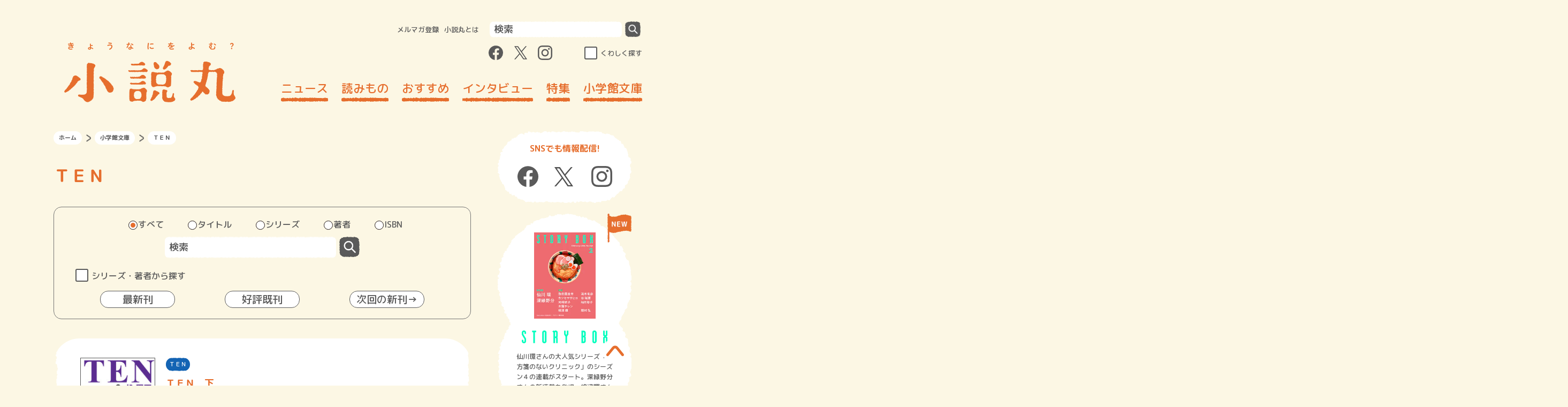

--- FILE ---
content_type: text/html; charset=UTF-8
request_url: https://shosetsu-maru.com/shogakukan-bunko-series/%EF%BD%94%EF%BD%85%EF%BD%8E
body_size: 107917
content:
<!DOCTYPE html>
<html dir="ltr" lang="ja" prefix="og: https://ogp.me/ns#">
<head>
  <meta charset="UTF-8">
  <meta name="viewport" content="width=device-width, initial-scale=1.0">
  <meta http-equiv="X-UA-Compatible" content="ie=edge">
  <meta name="format-detection" content="telephone=no">
  <link rel="shortcut icon" href="https://shosetsu-maru.com/wp-content/themes/shosetsu-maru/favicon.ico">
  <link rel="icon" type="image/png" href="https://shosetsu-maru.com/wp-content/themes/shosetsu-maru/android-touch-icon.png" sizes="180x180">
  <link rel="apple-touch-icon" type="image/png" href="https://shosetsu-maru.com/wp-content/themes/shosetsu-maru/apple-touch-icon.png" sizes="180x180">
  

  <!-- Google Tag Manager -->
  <script>(function(w,d,s,l,i){w[l]=w[l]||[];w[l].push({'gtm.start':
        new Date().getTime(),event:'gtm.js'});var f=d.getElementsByTagName(s)[0],
      j=d.createElement(s),dl=l!='dataLayer'?'&l='+l:'';j.async=true;j.src=
      'https://www.googletagmanager.com/gtm.js?id='+i+dl;f.parentNode.insertBefore(j,f);
    })(window,document,'script','dataLayer','GTM-5V84ZMX');</script>
  <!-- End Google Tag Manager -->



		<!-- All in One SEO 4.6.3 - aioseo.com -->
		<title>ＴＥＮ | 小説丸</title>
		<meta name="robots" content="max-image-preview:large" />
		<link rel="canonical" href="https://shosetsu-maru.com/shogakukan-bunko-series/%ef%bd%94%ef%bd%85%ef%bd%8e" />
		<meta name="generator" content="All in One SEO (AIOSEO) 4.6.3" />
		<script type="application/ld+json" class="aioseo-schema">
			{"@context":"https:\/\/schema.org","@graph":[{"@type":"BreadcrumbList","@id":"https:\/\/shosetsu-maru.com\/shogakukan-bunko-series\/%EF%BD%94%EF%BD%85%EF%BD%8E#breadcrumblist","itemListElement":[{"@type":"ListItem","@id":"https:\/\/shosetsu-maru.com\/#listItem","position":1,"name":"Home","item":"https:\/\/shosetsu-maru.com\/","nextItem":"https:\/\/shosetsu-maru.com\/shogakukan-bunko-series\/%ef%bd%94%ef%bd%85%ef%bd%8e#listItem"},{"@type":"ListItem","@id":"https:\/\/shosetsu-maru.com\/shogakukan-bunko-series\/%ef%bd%94%ef%bd%85%ef%bd%8e#listItem","position":2,"name":"\uff34\uff25\uff2e","previousItem":"https:\/\/shosetsu-maru.com\/#listItem"}]},{"@type":"CollectionPage","@id":"https:\/\/shosetsu-maru.com\/shogakukan-bunko-series\/%EF%BD%94%EF%BD%85%EF%BD%8E#collectionpage","url":"https:\/\/shosetsu-maru.com\/shogakukan-bunko-series\/%EF%BD%94%EF%BD%85%EF%BD%8E","name":"\uff34\uff25\uff2e | \u5c0f\u8aac\u4e38","inLanguage":"ja","isPartOf":{"@id":"https:\/\/shosetsu-maru.com\/#website"},"breadcrumb":{"@id":"https:\/\/shosetsu-maru.com\/shogakukan-bunko-series\/%EF%BD%94%EF%BD%85%EF%BD%8E#breadcrumblist"}},{"@type":"Organization","@id":"https:\/\/shosetsu-maru.com\/#organization","name":"\u5c0f\u8aac\u4e38","url":"https:\/\/shosetsu-maru.com\/"},{"@type":"WebSite","@id":"https:\/\/shosetsu-maru.com\/#website","url":"https:\/\/shosetsu-maru.com\/","name":"\u5c0f\u8aac\u4e38","description":"\u5c0f\u5b66\u9928\u306e\u5c0f\u8aac\u30dd\u30fc\u30bf\u30eb\u30b5\u30a4\u30c8","inLanguage":"ja","publisher":{"@id":"https:\/\/shosetsu-maru.com\/#organization"}}]}
		</script>
		<!-- All in One SEO -->

<link rel="alternate" type="application/rss+xml" title="小説丸 &raquo; ＴＥＮ シリーズ のフィード" href="https://shosetsu-maru.com/shogakukan-bunko-series/%ef%bd%94%ef%bd%85%ef%bd%8e/feed" />
<script type="text/javascript">
/* <![CDATA[ */
window._wpemojiSettings = {"baseUrl":"https:\/\/s.w.org\/images\/core\/emoji\/15.0.3\/72x72\/","ext":".png","svgUrl":"https:\/\/s.w.org\/images\/core\/emoji\/15.0.3\/svg\/","svgExt":".svg","source":{"concatemoji":"https:\/\/shosetsu-maru.com\/wp-includes\/js\/wp-emoji-release.min.js?ver=6.5.3"}};
/*! This file is auto-generated */
!function(i,n){var o,s,e;function c(e){try{var t={supportTests:e,timestamp:(new Date).valueOf()};sessionStorage.setItem(o,JSON.stringify(t))}catch(e){}}function p(e,t,n){e.clearRect(0,0,e.canvas.width,e.canvas.height),e.fillText(t,0,0);var t=new Uint32Array(e.getImageData(0,0,e.canvas.width,e.canvas.height).data),r=(e.clearRect(0,0,e.canvas.width,e.canvas.height),e.fillText(n,0,0),new Uint32Array(e.getImageData(0,0,e.canvas.width,e.canvas.height).data));return t.every(function(e,t){return e===r[t]})}function u(e,t,n){switch(t){case"flag":return n(e,"\ud83c\udff3\ufe0f\u200d\u26a7\ufe0f","\ud83c\udff3\ufe0f\u200b\u26a7\ufe0f")?!1:!n(e,"\ud83c\uddfa\ud83c\uddf3","\ud83c\uddfa\u200b\ud83c\uddf3")&&!n(e,"\ud83c\udff4\udb40\udc67\udb40\udc62\udb40\udc65\udb40\udc6e\udb40\udc67\udb40\udc7f","\ud83c\udff4\u200b\udb40\udc67\u200b\udb40\udc62\u200b\udb40\udc65\u200b\udb40\udc6e\u200b\udb40\udc67\u200b\udb40\udc7f");case"emoji":return!n(e,"\ud83d\udc26\u200d\u2b1b","\ud83d\udc26\u200b\u2b1b")}return!1}function f(e,t,n){var r="undefined"!=typeof WorkerGlobalScope&&self instanceof WorkerGlobalScope?new OffscreenCanvas(300,150):i.createElement("canvas"),a=r.getContext("2d",{willReadFrequently:!0}),o=(a.textBaseline="top",a.font="600 32px Arial",{});return e.forEach(function(e){o[e]=t(a,e,n)}),o}function t(e){var t=i.createElement("script");t.src=e,t.defer=!0,i.head.appendChild(t)}"undefined"!=typeof Promise&&(o="wpEmojiSettingsSupports",s=["flag","emoji"],n.supports={everything:!0,everythingExceptFlag:!0},e=new Promise(function(e){i.addEventListener("DOMContentLoaded",e,{once:!0})}),new Promise(function(t){var n=function(){try{var e=JSON.parse(sessionStorage.getItem(o));if("object"==typeof e&&"number"==typeof e.timestamp&&(new Date).valueOf()<e.timestamp+604800&&"object"==typeof e.supportTests)return e.supportTests}catch(e){}return null}();if(!n){if("undefined"!=typeof Worker&&"undefined"!=typeof OffscreenCanvas&&"undefined"!=typeof URL&&URL.createObjectURL&&"undefined"!=typeof Blob)try{var e="postMessage("+f.toString()+"("+[JSON.stringify(s),u.toString(),p.toString()].join(",")+"));",r=new Blob([e],{type:"text/javascript"}),a=new Worker(URL.createObjectURL(r),{name:"wpTestEmojiSupports"});return void(a.onmessage=function(e){c(n=e.data),a.terminate(),t(n)})}catch(e){}c(n=f(s,u,p))}t(n)}).then(function(e){for(var t in e)n.supports[t]=e[t],n.supports.everything=n.supports.everything&&n.supports[t],"flag"!==t&&(n.supports.everythingExceptFlag=n.supports.everythingExceptFlag&&n.supports[t]);n.supports.everythingExceptFlag=n.supports.everythingExceptFlag&&!n.supports.flag,n.DOMReady=!1,n.readyCallback=function(){n.DOMReady=!0}}).then(function(){return e}).then(function(){var e;n.supports.everything||(n.readyCallback(),(e=n.source||{}).concatemoji?t(e.concatemoji):e.wpemoji&&e.twemoji&&(t(e.twemoji),t(e.wpemoji)))}))}((window,document),window._wpemojiSettings);
/* ]]> */
</script>
<style id='wp-emoji-styles-inline-css' type='text/css'>

	img.wp-smiley, img.emoji {
		display: inline !important;
		border: none !important;
		box-shadow: none !important;
		height: 1em !important;
		width: 1em !important;
		margin: 0 0.07em !important;
		vertical-align: -0.1em !important;
		background: none !important;
		padding: 0 !important;
	}
</style>
<link rel='stylesheet' id='wp-block-library-css' href='https://shosetsu-maru.com/wp-includes/css/dist/block-library/style.min.css?ver=6.5.3' type='text/css' media='all' />
<style id='classic-theme-styles-inline-css' type='text/css'>
/*! This file is auto-generated */
.wp-block-button__link{color:#fff;background-color:#32373c;border-radius:9999px;box-shadow:none;text-decoration:none;padding:calc(.667em + 2px) calc(1.333em + 2px);font-size:1.125em}.wp-block-file__button{background:#32373c;color:#fff;text-decoration:none}
</style>
<style id='global-styles-inline-css' type='text/css'>
body{--wp--preset--color--black: #000000;--wp--preset--color--cyan-bluish-gray: #abb8c3;--wp--preset--color--white: #ffffff;--wp--preset--color--pale-pink: #f78da7;--wp--preset--color--vivid-red: #cf2e2e;--wp--preset--color--luminous-vivid-orange: #ff6900;--wp--preset--color--luminous-vivid-amber: #fcb900;--wp--preset--color--light-green-cyan: #7bdcb5;--wp--preset--color--vivid-green-cyan: #00d084;--wp--preset--color--pale-cyan-blue: #8ed1fc;--wp--preset--color--vivid-cyan-blue: #0693e3;--wp--preset--color--vivid-purple: #9b51e0;--wp--preset--gradient--vivid-cyan-blue-to-vivid-purple: linear-gradient(135deg,rgba(6,147,227,1) 0%,rgb(155,81,224) 100%);--wp--preset--gradient--light-green-cyan-to-vivid-green-cyan: linear-gradient(135deg,rgb(122,220,180) 0%,rgb(0,208,130) 100%);--wp--preset--gradient--luminous-vivid-amber-to-luminous-vivid-orange: linear-gradient(135deg,rgba(252,185,0,1) 0%,rgba(255,105,0,1) 100%);--wp--preset--gradient--luminous-vivid-orange-to-vivid-red: linear-gradient(135deg,rgba(255,105,0,1) 0%,rgb(207,46,46) 100%);--wp--preset--gradient--very-light-gray-to-cyan-bluish-gray: linear-gradient(135deg,rgb(238,238,238) 0%,rgb(169,184,195) 100%);--wp--preset--gradient--cool-to-warm-spectrum: linear-gradient(135deg,rgb(74,234,220) 0%,rgb(151,120,209) 20%,rgb(207,42,186) 40%,rgb(238,44,130) 60%,rgb(251,105,98) 80%,rgb(254,248,76) 100%);--wp--preset--gradient--blush-light-purple: linear-gradient(135deg,rgb(255,206,236) 0%,rgb(152,150,240) 100%);--wp--preset--gradient--blush-bordeaux: linear-gradient(135deg,rgb(254,205,165) 0%,rgb(254,45,45) 50%,rgb(107,0,62) 100%);--wp--preset--gradient--luminous-dusk: linear-gradient(135deg,rgb(255,203,112) 0%,rgb(199,81,192) 50%,rgb(65,88,208) 100%);--wp--preset--gradient--pale-ocean: linear-gradient(135deg,rgb(255,245,203) 0%,rgb(182,227,212) 50%,rgb(51,167,181) 100%);--wp--preset--gradient--electric-grass: linear-gradient(135deg,rgb(202,248,128) 0%,rgb(113,206,126) 100%);--wp--preset--gradient--midnight: linear-gradient(135deg,rgb(2,3,129) 0%,rgb(40,116,252) 100%);--wp--preset--font-size--small: 13px;--wp--preset--font-size--medium: 20px;--wp--preset--font-size--large: 36px;--wp--preset--font-size--x-large: 42px;--wp--preset--spacing--20: 0.44rem;--wp--preset--spacing--30: 0.67rem;--wp--preset--spacing--40: 1rem;--wp--preset--spacing--50: 1.5rem;--wp--preset--spacing--60: 2.25rem;--wp--preset--spacing--70: 3.38rem;--wp--preset--spacing--80: 5.06rem;--wp--preset--shadow--natural: 6px 6px 9px rgba(0, 0, 0, 0.2);--wp--preset--shadow--deep: 12px 12px 50px rgba(0, 0, 0, 0.4);--wp--preset--shadow--sharp: 6px 6px 0px rgba(0, 0, 0, 0.2);--wp--preset--shadow--outlined: 6px 6px 0px -3px rgba(255, 255, 255, 1), 6px 6px rgba(0, 0, 0, 1);--wp--preset--shadow--crisp: 6px 6px 0px rgba(0, 0, 0, 1);}:where(.is-layout-flex){gap: 0.5em;}:where(.is-layout-grid){gap: 0.5em;}body .is-layout-flex{display: flex;}body .is-layout-flex{flex-wrap: wrap;align-items: center;}body .is-layout-flex > *{margin: 0;}body .is-layout-grid{display: grid;}body .is-layout-grid > *{margin: 0;}:where(.wp-block-columns.is-layout-flex){gap: 2em;}:where(.wp-block-columns.is-layout-grid){gap: 2em;}:where(.wp-block-post-template.is-layout-flex){gap: 1.25em;}:where(.wp-block-post-template.is-layout-grid){gap: 1.25em;}.has-black-color{color: var(--wp--preset--color--black) !important;}.has-cyan-bluish-gray-color{color: var(--wp--preset--color--cyan-bluish-gray) !important;}.has-white-color{color: var(--wp--preset--color--white) !important;}.has-pale-pink-color{color: var(--wp--preset--color--pale-pink) !important;}.has-vivid-red-color{color: var(--wp--preset--color--vivid-red) !important;}.has-luminous-vivid-orange-color{color: var(--wp--preset--color--luminous-vivid-orange) !important;}.has-luminous-vivid-amber-color{color: var(--wp--preset--color--luminous-vivid-amber) !important;}.has-light-green-cyan-color{color: var(--wp--preset--color--light-green-cyan) !important;}.has-vivid-green-cyan-color{color: var(--wp--preset--color--vivid-green-cyan) !important;}.has-pale-cyan-blue-color{color: var(--wp--preset--color--pale-cyan-blue) !important;}.has-vivid-cyan-blue-color{color: var(--wp--preset--color--vivid-cyan-blue) !important;}.has-vivid-purple-color{color: var(--wp--preset--color--vivid-purple) !important;}.has-black-background-color{background-color: var(--wp--preset--color--black) !important;}.has-cyan-bluish-gray-background-color{background-color: var(--wp--preset--color--cyan-bluish-gray) !important;}.has-white-background-color{background-color: var(--wp--preset--color--white) !important;}.has-pale-pink-background-color{background-color: var(--wp--preset--color--pale-pink) !important;}.has-vivid-red-background-color{background-color: var(--wp--preset--color--vivid-red) !important;}.has-luminous-vivid-orange-background-color{background-color: var(--wp--preset--color--luminous-vivid-orange) !important;}.has-luminous-vivid-amber-background-color{background-color: var(--wp--preset--color--luminous-vivid-amber) !important;}.has-light-green-cyan-background-color{background-color: var(--wp--preset--color--light-green-cyan) !important;}.has-vivid-green-cyan-background-color{background-color: var(--wp--preset--color--vivid-green-cyan) !important;}.has-pale-cyan-blue-background-color{background-color: var(--wp--preset--color--pale-cyan-blue) !important;}.has-vivid-cyan-blue-background-color{background-color: var(--wp--preset--color--vivid-cyan-blue) !important;}.has-vivid-purple-background-color{background-color: var(--wp--preset--color--vivid-purple) !important;}.has-black-border-color{border-color: var(--wp--preset--color--black) !important;}.has-cyan-bluish-gray-border-color{border-color: var(--wp--preset--color--cyan-bluish-gray) !important;}.has-white-border-color{border-color: var(--wp--preset--color--white) !important;}.has-pale-pink-border-color{border-color: var(--wp--preset--color--pale-pink) !important;}.has-vivid-red-border-color{border-color: var(--wp--preset--color--vivid-red) !important;}.has-luminous-vivid-orange-border-color{border-color: var(--wp--preset--color--luminous-vivid-orange) !important;}.has-luminous-vivid-amber-border-color{border-color: var(--wp--preset--color--luminous-vivid-amber) !important;}.has-light-green-cyan-border-color{border-color: var(--wp--preset--color--light-green-cyan) !important;}.has-vivid-green-cyan-border-color{border-color: var(--wp--preset--color--vivid-green-cyan) !important;}.has-pale-cyan-blue-border-color{border-color: var(--wp--preset--color--pale-cyan-blue) !important;}.has-vivid-cyan-blue-border-color{border-color: var(--wp--preset--color--vivid-cyan-blue) !important;}.has-vivid-purple-border-color{border-color: var(--wp--preset--color--vivid-purple) !important;}.has-vivid-cyan-blue-to-vivid-purple-gradient-background{background: var(--wp--preset--gradient--vivid-cyan-blue-to-vivid-purple) !important;}.has-light-green-cyan-to-vivid-green-cyan-gradient-background{background: var(--wp--preset--gradient--light-green-cyan-to-vivid-green-cyan) !important;}.has-luminous-vivid-amber-to-luminous-vivid-orange-gradient-background{background: var(--wp--preset--gradient--luminous-vivid-amber-to-luminous-vivid-orange) !important;}.has-luminous-vivid-orange-to-vivid-red-gradient-background{background: var(--wp--preset--gradient--luminous-vivid-orange-to-vivid-red) !important;}.has-very-light-gray-to-cyan-bluish-gray-gradient-background{background: var(--wp--preset--gradient--very-light-gray-to-cyan-bluish-gray) !important;}.has-cool-to-warm-spectrum-gradient-background{background: var(--wp--preset--gradient--cool-to-warm-spectrum) !important;}.has-blush-light-purple-gradient-background{background: var(--wp--preset--gradient--blush-light-purple) !important;}.has-blush-bordeaux-gradient-background{background: var(--wp--preset--gradient--blush-bordeaux) !important;}.has-luminous-dusk-gradient-background{background: var(--wp--preset--gradient--luminous-dusk) !important;}.has-pale-ocean-gradient-background{background: var(--wp--preset--gradient--pale-ocean) !important;}.has-electric-grass-gradient-background{background: var(--wp--preset--gradient--electric-grass) !important;}.has-midnight-gradient-background{background: var(--wp--preset--gradient--midnight) !important;}.has-small-font-size{font-size: var(--wp--preset--font-size--small) !important;}.has-medium-font-size{font-size: var(--wp--preset--font-size--medium) !important;}.has-large-font-size{font-size: var(--wp--preset--font-size--large) !important;}.has-x-large-font-size{font-size: var(--wp--preset--font-size--x-large) !important;}
.wp-block-navigation a:where(:not(.wp-element-button)){color: inherit;}
:where(.wp-block-post-template.is-layout-flex){gap: 1.25em;}:where(.wp-block-post-template.is-layout-grid){gap: 1.25em;}
:where(.wp-block-columns.is-layout-flex){gap: 2em;}:where(.wp-block-columns.is-layout-grid){gap: 2em;}
.wp-block-pullquote{font-size: 1.5em;line-height: 1.6;}
</style>
<link rel='stylesheet' id='font-awesome-css' href='https://shosetsu-maru.com/wp-content/plugins/arconix-shortcodes/includes/css/font-awesome.min.css?ver=4.6.3' type='text/css' media='all' />
<link rel='stylesheet' id='arconix-shortcodes-css' href='https://shosetsu-maru.com/wp-content/plugins/arconix-shortcodes/includes/css/arconix-shortcodes.min.css?ver=2.1.11' type='text/css' media='all' />
<link rel='stylesheet' id='css-swiper-css' href='https://shosetsu-maru.com/wp-content/themes/shosetsu-maru/assets/css/lib/swiper.min.css?ver=20220318102635' type='text/css' media='all' />
<link rel='stylesheet' id='shosetsumaru-css-style-css' href='https://shosetsu-maru.com/wp-content/themes/shosetsu-maru/assets/css/common.css?ver=20251128032323' type='text/css' media='all' />
<script type="text/javascript" src="https://shosetsu-maru.com/wp-includes/js/jquery/jquery.min.js?ver=3.7.1" id="jquery-core-js"></script>
<link rel="https://api.w.org/" href="https://shosetsu-maru.com/wp-json/" /><link rel="EditURI" type="application/rsd+xml" title="RSD" href="https://shosetsu-maru.com/xmlrpc.php?rsd" />
<script>document.createElement( "picture" );if(!window.HTMLPictureElement && document.addEventListener) {window.addEventListener("DOMContentLoaded", function() {var s = document.createElement("script");s.src = "https://shosetsu-maru.com/wp-content/plugins/webp-express/js/picturefill.min.js";document.body.appendChild(s);});}</script><!-- ## NXS/OG ## --><!-- ## NXSOGTAGS ## --><!-- ## NXS/OG ## -->


  <meta property="og:title" content="小学館文庫 ＴＥＮ | 小説丸" />
  <meta property="og:type" content="website" />
  <meta property="og:url" content="https://shosetsu-maru.com/shogakukan-bunko-series/%EF%BD%94%EF%BD%85%EF%BD%8E" />
  <meta property="og:image" content="https://shosetsu-maru.com/wp-content/themes/shosetsu-maru/assets/images/og_bunko_card.jpg" />
  <meta property="og:site_name" content="小説丸" />
  <meta property="og:description" content="小学館文庫の公式サイトです。毎月６日頃発売。新刊・話題作・人気シリーズからキャンペーン情報まで盛りだくさん。"/>
  <meta name="twitter:card" content="summary_large_image" />
  <meta name="twitter:title" content="小学館文庫 ＴＥＮ | 小説丸" />
  <meta name="twitter:description" content="小学館文庫の公式サイトです。毎月６日頃発売。新刊・話題作・人気シリーズからキャンペーン情報まで盛りだくさん。"/>
  <meta name="twitter:image" content="https://shosetsu-maru.com/wp-content/themes/shosetsu-maru/assets/images/og_bunko_card.jpg" />
  <link href="https://fonts.googleapis.com/css2?family=M+PLUS+Rounded+1c:wght@500;700&display=swap" rel="stylesheet">


  <script src="https://shosetsu-maru.com/wp-content/themes/shosetsu-maru/assets/js/lib/jquery-3.4.1.min.js"></script>
</head>
<body>
<!-- Google Tag Manager (noscript) -->
<noscript><iframe src="https://www.googletagmanager.com/ns.html?id=GTM-5V84ZMX"
                  height="0" width="0" style="display:none;visibility:hidden"></iframe></noscript>
<!-- End Google Tag Manager (noscript) -->
<svg class="svg-filter-base">
  <filter id="gizagiza2" filterUnits="userSpaceOnUse">
    <feTurbulence baseFrequency="0.2" numOctaves="2" type="fractalNoise" />
    <feDisplacementMap scale="5" xChannelSelector="R" in="SourceGraphic" in2="" />
  </filter>
</svg>
<header id="js-header" class="header">
  <div class="header__inner">
    <button class="header--sp_button visible-tabsp js-trigger-sp_menu-toggle">
      <span class="header--sp_menu_button_element"></span>
      <span class="header--sp_menu_button_element"></span>
      <span class="header--sp_menu_button_element"></span>
    </button>
          <div class="header__logo"><a href="https://shosetsu-maru.com"><img src="https://shosetsu-maru.com/wp-content/themes/shosetsu-maru/assets/images/logo.svg" alt="小説丸" width="320" height="112"></a></div>
        <button class="header--sp_search_button visible-tabsp js-trigger-sp_search_menu-toggle">
      <picture><source srcset="https://shosetsu-maru.com/wp-content/webp-express/webp-images/doc-root/wp-content/themes/shosetsu-maru/assets/images/search_icon.png.webp" type="image/webp"><img src="https://shosetsu-maru.com/wp-content/themes/shosetsu-maru/assets/images/search_icon.png" alt="検索する" class="webpexpress-processed"></picture>
      <span class="header--sp_search_button_element"></span>
      <span class="header--sp_search_button_element"></span>
    </button>
    <div class="header__nav">
      <div class="header__query">
        <nav class="header__query-menu">
          <ul>
            <li><a href="https://id.shogakukan.co.jp/services/shosetsu-maru">メルマガ登録</a></li>
            <li><a href="https://shosetsu-maru.com/about">小説丸とは</a></li>
          </ul>
        </nav>
        <form action="https://shosetsu-maru.com/" method="get" class="header__query-form">
  <input class="header__query-search-area" type="search" placeholder="検索" name="s">
  <button class="header__query-search-button" type="submit"></button>
</form>      </div>
      <div class="header__wrapper-sns-search">
        <ul class="header__sns-link-wrapper">
          <li>
            <a class="js-header__sns-link header__sns-icon_facebook" target="_blank" href="https://www.facebook.com/shosetsumaru/">
              <div class="header__sns-icon header__sns-icon_facebook--normal"></div>
              <div class="header__sns-icon header__sns-icon_facebook--hoverd"></div>
            </a>
          </li>
          <li>
            <a class="js-header__sns-link header__sns-icon_twitter" target="_blank" href="https://twitter.com/shosetsumaru">
              <div class="header__sns-icon header__sns-icon_twitter--normal"></div>
              <div class="header__sns-icon header__sns-icon_twitter--hoverd"></div>
            </a>
          </li>
          <li>
            <a class="js-header__sns-link header__sns-icon_instagram" target="_blank" href="https://www.instagram.com/shosetsumaru/">
              <div class="header__sns-icon header__sns-icon_instagram--normal"></div>
              <div class="header__sns-icon header__sns-icon_instagram--hoverd"></div>
            </a>
          </li>
        </ul>
        <div class="header__search-detail">
          <input class="header__search-detail-checkbox" type="checkbox" id="header__search-detail" autocomplete="off">
          <label class="header__search-detail-label" for="header__search-detail">くわしく探す</label>
        </div>
      </div>

      <div class="global_nav_wrapper">
        <div class="global_nav_scroll">
          <nav class="global_nav"><ul id="menu-%e3%83%98%e3%83%83%e3%83%80%e3%83%bc%e3%83%a1%e3%83%8b%e3%83%a5%e3%83%bc" class="menu"><li id="menu-item-11524" class="menu-item menu-item-type-post_type menu-item-object-page menu-item-11524"><a href="https://shosetsu-maru.com/news">ニュース</a></li>
<li id="menu-item-12924" class="menu-item menu-item-type-taxonomy menu-item-object-category menu-item-12924"><a href="https://shosetsu-maru.com/yomimono">読みもの</a></li>
<li id="menu-item-11884" class="menu-item menu-item-type-taxonomy menu-item-object-category menu-item-11884"><a href="https://shosetsu-maru.com/recommended">おすすめ</a></li>
<li id="menu-item-11526" class="menu-item menu-item-type-taxonomy menu-item-object-category menu-item-11526"><a href="https://shosetsu-maru.com/interviews">インタビュー</a></li>
<li id="menu-item-11527" class="menu-item menu-item-type-taxonomy menu-item-object-category menu-item-11527"><a href="https://shosetsu-maru.com/special">特集</a></li>
<li id="menu-item-55759" class="menu-item menu-item-type-post_type menu-item-object-page menu-item-55759"><a href="https://shosetsu-maru.com/shogakukan-bunko/">小学館文庫</a></li>
</ul></nav>          <ul class="global_nav_additional">
            <li><a href="https://shosetsu-maru.com/recent_release">刊行予定</a></li>
            <li><a href="https://shosetsu-maru.com/storybox">STORYBOX</a></li>
          </ul>
        </div>
      </div>
    </div>
  </div>
  <div class="header__search_detail">
    <div class="search_area visible-sp">
      <form action="https://shosetsu-maru.com/" method="get" class="header__query-form">
  <input class="header__query-search-area" type="search" placeholder="検索" name="s">
  <button class="header__query-search-button" type="submit"></button>
</form>    </div>
    <div class="search_word">
      <div class="search_word__list">
        <div class="search_word__list--title">カテゴリ・タグから探す</div>

        <ul class="search_word__list--item"><li id="menu-item-11648" class="menu-item menu-item-type-taxonomy menu-item-object-category menu-item-11648"><a href="https://shosetsu-maru.com/yomimono/essay">エッセイ</a></li>
<li id="menu-item-11649" class="menu-item menu-item-type-taxonomy menu-item-object-category menu-item-11649"><a href="https://shosetsu-maru.com/interviews/authors">著者インタビュー</a></li>
<li id="menu-item-11650" class="menu-item menu-item-type-taxonomy menu-item-object-category menu-item-11650"><a href="https://shosetsu-maru.com/yomimono/rensai">連載小説</a></li>
<li id="menu-item-11656" class="menu-item menu-item-type-taxonomy menu-item-object-category menu-item-11656"><a href="https://shosetsu-maru.com/interviews/authors/quilala_pickup">PickUPインタビュー</a></li>
<li id="menu-item-11657" class="menu-item menu-item-type-taxonomy menu-item-object-category menu-item-11657"><a href="https://shosetsu-maru.com/interviews">インタビュー</a></li>
</ul>      </div>

      <ul id="menu-%e3%83%95%e3%83%83%e3%82%bf%e3%83%bc%e3%83%a1%e3%83%8b%e3%83%a5%e3%83%bc%e3%83%bb%e3%81%8f%e3%82%8f%e3%81%97%e3%81%8f%e6%8e%a2%e3%81%99%e3%83%a2%e3%83%bc%e3%83%80%e3%83%ab%e3%83%a1%e3%83%8b%e3%83%a5" class="search_word__nav"><li><div class="search_word__nav--title"><a href="https://shosetsu-maru.com/yomimono">読みもの</a></div><ul class="search_word__nav--item"><li><a href="https://shosetsu-maru.com/yomimono/rensai">連載小説</a></li>
<li><a href="https://shosetsu-maru.com/yomimono/essay">エッセイ</a></li>
<li><a href="https://shosetsu-maru.com/yomimono/read_through">読みきり小説</a></li>
</ul></li>
<li><div class="search_word__nav--title"><a href="https://shosetsu-maru.com/recommended">おすすめ</a></div><ul class="search_word__nav--item"><li><a href="https://shosetsu-maru.com/recommended/meru_yomeru">「読メル幸せ」</a></li>
<li><a href="https://shosetsu-maru.com/recommended/ichioshi">今月のイチオシ本</a></li>
<li><a href="https://shosetsu-maru.com/recommended/wadai">話題作、読んで観る？</a></li>
<li><a href="https://shosetsu-maru.com/recommended/column_editors">編集者コラム</a></li>
<li><a href="https://shosetsu-maru.com/recommended/fbs_column">書店員コラム</a></li>
<li><a href="https://shosetsu-maru.com/recommended/lunch_books">今日のメシ本 昼ごはん</a></li>
</ul></li>
<li><div class="search_word__nav--title"><a href="https://shosetsu-maru.com/interviews">インタビュー</a></div><ul class="search_word__nav--item"><li><a href="https://shosetsu-maru.com/interviews/authors">著者インタビュー</a></li>
<li><a href="https://shosetsu-maru.com/interviews/translator">翻訳者は語る</a></li>
<li><a href="https://shosetsu-maru.com/interviews/watashinohon">連載「私の本」</a></li>
<li><a href="https://shosetsu-maru.com/interviews/oishinobaton">おいしいのバトン</a></li>
<li><a href="https://shosetsu-maru.com/interviews/monogatari">物語のつくりかた</a></li>
<li><a href="https://shosetsu-maru.com/interviews/booktalk">本と私</a></li>
</ul></li>
<li><div class="search_word__nav--title"><a href="https://shosetsu-maru.com/special">特集</a></div><ul class="search_word__nav--item"><li><a href="https://shosetsu-maru.com/pr/hatogeki/">佐藤正午『鳩の撃退法』</a></li>
</ul></li>
</ul>
      <ul class="search_word__nav_recent_release">
        <li><a class="search_word__nav--title" href="https://shosetsu-maru.com/shogakukan-bunko">小学館文庫</a></li>
      </ul>

      <ul class="search_word__nav_recent_release">
        <li><a class="search_word__nav--title" href="https://shosetsu-maru.com/recent_release">刊行予定</a></li>
      </ul>

      <ul>
        <li><a class="search_word__nav--title" href="https://shosetsu-maru.com/storybox">STORYBOX</a></li>
      </ul>

    </div>
    <div class="query_area visible-sp">
        <ul class="query_area__menu">
          <li><a href="https://id.shogakukan.co.jp/services/shosetsu-maru">メルマガ登録</a></li>
          <li><a href="https://shosetsu-maru.com/about">小説丸とは</a></li>
        </ul>
        <ul class="query_area__sns">
          <li>
            <a class="js-header__sns-link header__sns-icon_facebook" target="_blank" href="https://www.facebook.com/shosetsumaru/">
              <div class="header__sns-icon header__sns-icon_facebook--normal"></div>
              <div class="header__sns-icon header__sns-icon_facebook--hoverd"></div>
            </a>
          </li>
          <li>
            <a class="js-header__sns-link header__sns-icon_twitter" target="_blank" href="https://twitter.com/shosetsumaru">
              <div class="header__sns-icon header__sns-icon_twitter--normal"></div>
              <div class="header__sns-icon header__sns-icon_twitter--hoverd"></div>
            </a>
          </li>
          <li>
            <a class="js-header__sns-link header__sns-icon_instagram" target="_blank" href="https://www.instagram.com/shosetsumaru/">
              <div class="header__sns-icon header__sns-icon_instagram--normal"></div>
              <div class="header__sns-icon header__sns-icon_instagram--hoverd"></div>
            </a>
          </li>
        </ul>
    </div>
  </div>
</header>
<div class="header__overlay"></div><div id="main">
  <div class="excursion_area sga-excursion_area">
    <main class="excursion_area--left">

        <div class="breadcrumb_area">
      <ul class="breadcrumb_area__list">
        <li class="breadcrumb_area__list-item"><a href="/" class="breadcrumb_area__list-background">ホーム</a></li>
                  <li class="breadcrumb_area__list-item"><a href="https://shosetsu-maru.com/shogakukan-bunko/" class="breadcrumb_area__list-background">小学館文庫</a></li>
                  <li class="breadcrumb_area__list-item breadcrumb_area__list-item-pagetitle"><span class="breadcrumb_area__list-background">ＴＥＮ</span></li>
      </ul>
    </div>

      <section class="sga-contents_section page_content sga_content">
        <h1 class="contents_section__title post_content__title">ＴＥＮ</h1>

        <!-- 小学館文庫 検索窓 start -->
<div class="sga-search">
  <div class="sga-search_content">
    <div class="sga-search_area">
      <form action="https://shosetsu-maru.com/" method="get" class="visible-pc">
        <div class="sga-search_refined visible-pc">
          <input type="radio" name="refined" value="ALL" id="all" class="select_order__button" checked><label for="all" class="select_order__button_label">すべて</label>
          <input type="radio" name="refined" value="TITLE" id="title" class="select_order__button" ><label for="title" class="select_order__button_label">タイトル</label>
          <input type="radio" name="refined" value="SERIES" id="series" class="select_order__button" ><label for="series" class="select_order__button_label">シリーズ</label>
          <input type="radio" name="refined" value="AUTHORS" id="authors" class="select_order__button" ><label for="authors" class="select_order__button_label">著者</label>
          <input type="radio" name="refined" value="ISBN" id="isbn" class="select_order__button" ><label for="isbn" class="select_order__button_label">ISBN</label>
        </div>

        <div class="header__query-form sga-header__query-form">
          <input class="header__query-search-area sga-header__query-search-area" type="search" placeholder="検索" name="s">
          <input type="hidden" name="post_type" value="shogakukan-bunko">
          <button class="header__query-search-button sga-header__query-search-button" type="submit"></button>
        </div>
      </form>

      <form action="https://shosetsu-maru.com/" method="get" class="visible-sp">
        <div class="sga-search_pulldown">
          <div class="sga-search_pulldown__menu">
            <select name="refined" class="sga-search_pulldown__menu-item">
              <option value="ALL" selected>すべて</option>
              <option value="TITLE" >タイトル</option>
              <option value="SERIES" >シリーズ</option>
              <option value="AUTHORS" >著者</option>
              <option value="ISBN" >ISBN</option>
            </select>
          </div>
        </div>

        <div class="header__query-form sga-header__query-form">
          <input class="header__query-search-area sga-header__query-search-area" type="search" placeholder="検索" name="s">
          <input type="hidden" name="post_type" value="shogakukan-bunko">
          <button class="header__query-search-button sga-header__query-search-button" type="submit"></button>
        </div>
      </form>
    </div>
    <div class="sga-search_detail">
      <input type="checkbox" name="sga-search__series" class="sga-search__series-checkbox" id="sga-search__series">
      <label for="sga-search__series" class="sga-search_detail--series">シリーズ・著者から探す</label>
    </div>
    <div class="search_word sga-search_word">
      <div class="search_word__list sga-search_word__list">
                <div class="search_word__list--title sga-search_word__list--title">シリーズ</div>
        <ul class="search_word__list--item sga-search_word__list--item">
                    <li><a href="https://shosetsu-maru.com/shogakukan-bunko-series/%e3%80%8c%e3%82%a4%e3%82%bf%e3%83%aa%e3%82%a2%e9%83%b7%e5%9c%9f%e6%96%99%e7%90%86%e3%80%8d%e7%be%8e%e5%91%b3%e7%b4%80%e8%a1%8c">「イタリア郷土料理」美味紀行</a></li>
                    <li><a href="https://shosetsu-maru.com/shogakukan-bunko-series/%e3%80%8c%e3%81%8a%e9%99%b0%e3%81%95%e3%81%be%e3%81%a7%e3%80%8d%e3%80%80%e4%b8%89%e6%b5%a6%e7%b6%be%e5%ad%90%e3%81%95%e3%82%93100%e9%80%9a%e3%81%ae%e6%89%8b%e7%b4%99">「お陰さまで」　三浦綾子さん100通の手紙</a></li>
                    <li><a href="https://shosetsu-maru.com/shogakukan-bunko-series/%e3%80%8c%e3%82%ac%e3%83%a9%e3%82%af%e3%82%bf%e6%8d%a8%e3%81%a6%e3%82%8c%e3%81%b0%e6%9c%aa%e6%9d%a5%e3%81%8c%e3%81%b2%e3%82%89%e3%81%91%e3%82%8b%e3%80%8d%e3%82%b7%e3%83%aa%e3%83%bc%e3%82%ba">「ガラクタ捨てれば未来がひらける」シリーズ</a></li>
                    <li><a href="https://shosetsu-maru.com/shogakukan-bunko-series/%e3%80%8c%e3%82%b6%e3%83%bb%e3%83%97%e3%83%ad%e3%83%95%e3%82%a7%e3%83%83%e3%82%b5%e3%83%bc%e3%80%8d%e3%82%b7%e3%83%aa%e3%83%bc%e3%82%ba">「ザ・プロフェッサー」シリーズ</a></li>
                    <li><a href="https://shosetsu-maru.com/shogakukan-bunko-series/%e3%80%8c%e3%81%aa%e3%81%aa%e3%81%a4%e6%98%9f%e3%80%8d%e4%b9%9d%e5%b7%9e%e3%82%92%e3%82%86%e3%81%8f">「ななつ星」九州をゆく</a></li>
                    <li><a href="https://shosetsu-maru.com/shogakukan-bunko-series/%e3%80%8c%e5%8d%97%e4%ba%ac%e4%ba%8b%e4%bb%b6%e3%80%8d%e3%81%ae%e7%b7%8f%e6%8b%ac%e3%80%94%e5%b0%8f%e5%ad%a6%e9%a4%a8%e6%96%87%e5%ba%ab%e3%80%95">「南京事件」の総括〔小学館文庫〕</a></li>
                    <li><a href="https://shosetsu-maru.com/shogakukan-bunko-series/%e3%80%8c%e5%8d%97%e4%ba%ac%e4%ba%8b%e4%bb%b6%e3%80%8d%e6%97%a5%e6%9c%ac%e4%ba%ba48%e4%ba%ba%e3%81%ae%e8%a8%bc%e8%a8%80">「南京事件」日本人48人の証言</a></li>
                    <li><a href="https://shosetsu-maru.com/shogakukan-bunko-series/%e3%80%8c%e5%b7%a6%e4%ba%ac%e5%8c%ba%e3%80%8d%e3%82%b7%e3%83%aa%e3%83%bc%e3%82%ba">「左京区」シリーズ</a></li>
                    <li><a href="https://shosetsu-maru.com/shogakukan-bunko-series/%e3%80%8c%e5%be%8c%e6%82%94%e7%97%85%e6%a3%9f%e3%80%8d%e3%82%b7%e3%83%aa%e3%83%bc%e3%82%ba">「後悔病棟」シリーズ</a></li>
                    <li><a href="https://shosetsu-maru.com/shogakukan-bunko-series/%e3%80%8c%e6%9d%a5%e3%81%a1%e3%82%83%e3%81%a3%e3%81%9f%e3%80%8d">「来ちゃった」</a></li>
                    <li><a href="https://shosetsu-maru.com/shogakukan-bunko-series/%e3%80%8c%e6%ad%a6%e5%a3%ab%e9%81%93%e3%80%8d%e8%a7%a3%e9%a1%8c%ef%bc%88%e5%b0%8f%e5%ad%a6%e9%a4%a8%e6%96%87%e5%ba%ab%ef%bc%89">「武士道」解題（小学館文庫）</a></li>
                    <li><a href="https://shosetsu-maru.com/shogakukan-bunko-series/%e3%80%8c%e7%8e%89%e7%a0%95%e7%b7%8f%e6%8c%87%e6%8f%ae%e5%ae%98%e3%80%8d%e3%81%ae%e7%b5%b5%e6%89%8b%e7%b4%99">「玉砕総指揮官」の絵手紙</a></li>
                    <li><a href="https://shosetsu-maru.com/shogakukan-bunko-series/%e3%80%8c%e7%9c%9e%e7%9b%b8%e7%ae%b1%e3%80%8d%e3%81%ae%e5%91%aa%e7%b8%9b%e3%82%92%e8%a7%a3%e3%81%8f">「眞相箱」の呪縛を解く</a></li>
                    <li><a href="https://shosetsu-maru.com/shogakukan-bunko-series/%e3%80%8c%e8%a8%80%e9%9c%8a%e3%81%ae%e5%9b%bd%e3%80%8d%e8%a7%a3%e4%bd%93%e6%96%b0%e6%9b%b8">「言霊の国」解体新書</a></li>
                    <li><a href="https://shosetsu-maru.com/shogakukan-bunko-series/%e3%80%8c%e9%9b%aa%e5%9b%bd%e3%80%8d%e6%ae%ba%e4%ba%ba%e4%ba%8b%e4%bb%b6">「雪国」殺人事件</a></li>
                    <li><a href="https://shosetsu-maru.com/shogakukan-bunko-series/%e3%80%8c%e9%9d%96%e5%9b%bd%e7%a5%9e%e7%a4%be%e3%80%8d%e5%95%8f%e7%ad%94">「靖国神社」問答</a></li>
                    <li><a href="https://shosetsu-maru.com/shogakukan-bunko-series/%e3%80%8e%e3%81%b4%e3%81%82%e3%80%8f%e3%81%ae%e6%99%82%e4%bb%a3">『ぴあ』の時代</a></li>
                    <li><a href="https://shosetsu-maru.com/shogakukan-bunko-series/100%e5%9b%9e%e6%b3%a3%e3%81%8f%e3%81%93%e3%81%a8%e3%80%94%e5%b0%8f%e5%ad%a6%e9%a4%a8%e6%96%87%e5%ba%ab%e3%80%95">100回泣くこと〔小学館文庫〕</a></li>
                    <li><a href="https://shosetsu-maru.com/shogakukan-bunko-series/12%e6%ad%b3%e3%81%ae%e6%96%87%e5%ad%a6%e3%80%94%e5%b0%8f%e5%ad%a6%e9%a4%a8%e6%96%87%e5%ba%ab%e3%80%95">12歳の文学〔小学館文庫〕</a></li>
                    <li><a href="https://shosetsu-maru.com/shogakukan-bunko-series/%ef%bc%92%ef%bc%90%e4%b8%96%e7%b4%80%e3%81%ae%e5%b9%bd%e9%9c%8a%e3%81%9f%e3%81%a1">２０世紀の幽霊たち</a></li>
                    <li><a href="https://shosetsu-maru.com/shogakukan-bunko-series/%ef%bc%92%ef%bc%91%e3%82%b0%e3%83%a9%e3%83%a0%e3%81%ae%e3%82%bf%e3%82%a4%e3%83%a0%e3%83%88%e3%83%a9%e3%83%99%e3%83%a9%e3%83%bc">２１グラムのタイムトラベラー</a></li>
                    <li><a href="https://shosetsu-maru.com/shogakukan-bunko-series/%ef%bc%93%ef%bc%92%e6%ad%b3%e3%81%b2%e3%81%a8%e3%82%8a%e4%b8%8d%e5%b9%b8%ef%bd%8f%ef%bd%8c%e3%81%8c%e5%b9%b8%e3%81%9b%e5%bc%95%e3%81%8d%e5%af%84%e3%81%9b%e3%81%a1%e3%82%83%e3%81%86%e8%a9%b1">３２歳ひとり不幸ＯＬが幸せ引き寄せちゃう話</a></li>
                    <li><a href="https://shosetsu-maru.com/shogakukan-bunko-series/%ef%bc%94%e5%88%86%e9%96%93%e3%81%ae%e3%83%9e%e3%83%aa%e3%83%bc%e3%82%b4%e3%83%bc%e3%83%ab%e3%83%89">４分間のマリーゴールド</a></li>
                    <li><a href="https://shosetsu-maru.com/shogakukan-bunko-series/%ef%bc%95%e6%99%82%e3%81%8b%e3%82%89%ef%bc%99%e6%99%82%e3%81%be%e3%81%a7">５時から９時まで</a></li>
                    <li><a href="https://shosetsu-maru.com/shogakukan-bunko-series/78%ef%bc%88%e3%83%8a%e3%83%8a%e3%83%8f%e3%83%81%e3%80%94%e5%b0%8f%e5%ad%a6%e9%a4%a8%e6%96%87%e5%ba%ab%e3%80%95">78（ナナハチ)〔小学館文庫〕</a></li>
                    <li><a href="https://shosetsu-maru.com/shogakukan-bunko-series/%ef%bc%99%ef%bc%96%e6%ad%b3%e3%81%ae%e3%83%94%e3%82%a2%e3%83%8b%e3%82%b9%e3%83%88">９６歳のピアニスト</a></li>
                    <li><a href="https://shosetsu-maru.com/shogakukan-bunko-series/%ef%bd%81%ef%bd%86%ef%bd%94%ef%bd%85%ef%bd%92">ＡＦＴＥＲ</a></li>
                    <li><a href="https://shosetsu-maru.com/shogakukan-bunko-series/anego%e3%80%94%e5%b0%8f%e5%ad%a6%e9%a4%a8%e6%96%87%e5%ba%ab%e3%80%95">anego〔小学館文庫〕</a></li>
                    <li><a href="https://shosetsu-maru.com/shogakukan-bunko-series/%ef%bd%82%ef%bd%81%ef%bd%8e%ef%bd%81%ef%bd%8e%ef%bd%81%e3%80%80%ef%bd%86%ef%bd%89%ef%bd%93%ef%bd%88">ＢＡＮＡＮＡ　ＦＩＳＨ</a></li>
                    <li><a href="https://shosetsu-maru.com/shogakukan-bunko-series/d-d-%e3%82%a6%e3%82%a9%e3%83%ac%e3%83%b3-%e3%82%b7%e3%83%aa%e3%83%bc%e3%82%ba">D.D.ウォレン シリーズ</a></li>
                    <li><a href="https://shosetsu-maru.com/shogakukan-bunko-series/d-d-%e3%82%a6%e3%82%a9%e3%83%ac%e3%83%b3%e3%82%b7%e3%83%aa%e3%83%bc%e3%82%ba">D.D.ウォレンシリーズ</a></li>
                    <li><a href="https://shosetsu-maru.com/shogakukan-bunko-series/%ef%bd%84%ef%bd%81%ef%bd%93%ef%bd%90%ef%bd%81%e3%80%80%e5%90%89%e8%89%af%e5%a4%a7%e4%bb%8b">ＤＡＳＰＡ　吉良大介</a></li>
                    <li><a href="https://shosetsu-maru.com/shogakukan-bunko-series/%ef%bd%89%ef%bd%8b%ef%bd%85%ef%bd%81%e3%81%ae%e3%82%bf%e3%83%b3%e3%82%b9%e3%81%ae%e4%b8%ad%e3%81%ab%e9%96%89%e3%81%98%e8%be%bc%e3%82%81%e3%82%89%e3%82%8c%e3%81%9f%e3%82%b5%e3%83%89%e3%82%a5%e3%83%bc">ＩＫＥＡのタンスの中に閉じ込められたサドゥーの奇想天外な旅行</a></li>
                    <li><a href="https://shosetsu-maru.com/shogakukan-bunko-series/%ef%bd%89%e3%83%ac%e3%82%a4%e3%83%81%e3%82%a7%e3%83%ab">ｉレイチェル</a></li>
                    <li><a href="https://shosetsu-maru.com/shogakukan-bunko-series/%ef%bd%8a%ef%bd%8b%e2%98%85%ef%bd%92%ef%bd%8f%ef%bd%83%ef%bd%8b">ＪＫ★ＲＯＣＫ</a></li>
                    <li><a href="https://shosetsu-maru.com/shogakukan-bunko-series/%ef%bd%8e%ef%bd%8f%ef%bd%93%ef%bc%94%ef%bd%81%ef%bc%92%ef%bc%8d%e3%83%8e%e3%82%b9%e3%83%95%e3%82%a7%e3%83%a9%e3%83%88%e3%82%a5%ef%bc%8d">ＮＯＳ４Ａ２－ノスフェラトゥ－</a></li>
                    <li><a href="https://shosetsu-maru.com/shogakukan-bunko-series/p-s-%e3%82%a2%e3%82%a4%e3%83%a9%e3%83%b4%e3%83%a6%e3%83%bc%e3%80%94%e5%b0%8f%e5%ad%a6%e9%a4%a8%e6%96%87%e5%ba%ab%e3%80%95">P.S.アイラヴユー〔小学館文庫〕</a></li>
                    <li><a href="https://shosetsu-maru.com/shogakukan-bunko-series/platonic-sex">PLATONIC SEX</a></li>
                    <li><a href="https://shosetsu-maru.com/shogakukan-bunko-series/%ef%bd%91%e3%81%82%e3%82%93%e3%81%a9%ef%bd%81">ＱあんどＡ</a></li>
                    <li><a href="https://shosetsu-maru.com/shogakukan-bunko-series/side-b%e3%80%94%e5%b0%8f%e5%ad%a6%e9%a4%a8%e6%96%87%e5%ba%ab%e3%80%95">side B〔小学館文庫〕</a></li>
                    <li><a href="https://shosetsu-maru.com/shogakukan-bunko-series/%ef%bd%93%ef%bd%89%ef%bd%8e%ef%bd%87%e3%80%80%e3%82%b7%e3%83%b3%e3%82%b0">ＳＩＮＧ　シング</a></li>
                    <li><a href="https://shosetsu-maru.com/shogakukan-bunko-series/%ef%bd%94%ef%bd%85%ef%bd%8e">ＴＥＮ</a></li>
                    <li><a href="https://shosetsu-maru.com/shogakukan-bunko-series/%ef%bd%94%ef%bd%8f%ef%bd%8b%ef%bd%99%ef%bd%8f%e3%82%aa%e3%83%aa%e3%83%b3%e3%83%94%e3%83%83%e3%82%af%e7%89%a9%e8%aa%9e">ＴＯＫＹＯオリンピック物語</a></li>
                    <li><a href="https://shosetsu-maru.com/shogakukan-bunko-series/%e3%82%a2%e3%82%a4%e3%82%a2%e3%83%a0%e3%82%a2%e3%83%92%e3%83%bc%e3%83%ad%e3%83%bc%e3%80%80%ef%bd%94%ef%bd%88%ef%bd%85%e3%80%80%ef%bd%8e%ef%bd%8f%ef%bd%96%ef%bd%85%ef%bd%8c">アイアムアヒーロー　ＴＨＥ　ＮＯＶＥＬ</a></li>
                    <li><a href="https://shosetsu-maru.com/shogakukan-bunko-series/%e3%81%82%e3%81%97%e3%81%9f%e4%b8%96%e7%95%8c%e3%81%8c%e3%80%81">あした世界が、</a></li>
                    <li><a href="https://shosetsu-maru.com/shogakukan-bunko-series/%e3%81%82%e3%81%9f%e3%81%97%e3%81%ae%e4%b8%80%e7%94%9f">あたしの一生</a></li>
                    <li><a href="https://shosetsu-maru.com/shogakukan-bunko-series/%e3%81%82%e3%81%9f%e3%82%8a%e3%80%80%e9%ad%9a%e4%bf%a1">あたり　魚信</a></li>
                    <li><a href="https://shosetsu-maru.com/shogakukan-bunko-series/%e3%81%82%e3%81%a3%e3%81%a1%e3%81%ae%e8%b1%9a%e3%81%93%e3%81%a3%e3%81%a1%e3%81%ae%e8%b1%9a%ef%bc%8f%e3%82%84%e3%81%9b%e3%81%9f%e5%ad%90%e8%b1%9a%e3%81%ae%e4%b8%80%e6%97%a5">あっちの豚こっちの豚／やせた子豚の一日</a></li>
                    <li><a href="https://shosetsu-maru.com/shogakukan-bunko-series/%e3%81%82%e3%81%aa%e3%81%9f%e3%82%92%e3%81%9a%e3%81%a3%e3%81%a8%e3%80%81%e3%81%95%e3%81%8c%e3%81%97%e3%81%a6%e3%81%9f">あなたをずっと、さがしてた</a></li>
                    <li><a href="https://shosetsu-maru.com/shogakukan-bunko-series/%e3%81%82%e3%81%ae%e3%82%b3%e3%81%ae%e3%80%81%e3%83%88%e3%83%aa%e3%82%b3%e3%80%82">あのコの、トリコ。</a></li>
                    <li><a href="https://shosetsu-maru.com/shogakukan-bunko-series/%e3%81%82%e3%81%ae%e6%97%a5%e3%80%81%e5%90%9b%e3%81%af%e4%bd%95%e3%82%92%e3%81%97%e3%81%9f">あの日、君は何をした</a></li>
                    <li><a href="https://shosetsu-maru.com/shogakukan-bunko-series/%e3%81%82%e3%81%ae%e6%97%a5%e3%81%ab%e6%b6%88%e3%81%88%e3%81%9f%e3%82%a8%e3%83%b4%e3%82%a1">あの日に消えたエヴァ</a></li>
                    <li><a href="https://shosetsu-maru.com/shogakukan-bunko-series/%e3%81%82%e3%81%ae%e9%a1%94%e3%81%9d%e3%81%ae%e9%a1%94%e3%81%93%e3%81%ae%e9%a1%94%e3%81%a7%e8%ac%b9%e3%82%93%e3%81%a7%e3%81%8a%e6%85%b6%e3%81%b3%e7%94%b3%e3%81%97%e4%b8%8a%e3%81%92%e3%81%be%e3%81%99">あの顔その顔この顔で謹んでお慶び申し上げます</a></li>
                    <li><a href="https://shosetsu-maru.com/shogakukan-bunko-series/%e3%82%a2%e3%83%99%e3%83%b3%e3%82%b8%e3%83%a3%e3%83%bc%e3%82%ba%ef%bc%8f%e3%82%a4%e3%83%b3%e3%83%95%e3%82%a3%e3%83%8b%e3%83%86%e3%82%a3%e3%83%bb%e3%82%a6%e3%82%a9%e3%83%bc%e3%80%80%e3%83%92%e3%83%bc">アベンジャーズ／インフィニティ・ウォー　ヒーローズ・ジャーニー</a></li>
                    <li><a href="https://shosetsu-maru.com/shogakukan-bunko-series/%e3%81%82%e3%82%84%e3%81%97%e3%81%84%e6%8e%a2%e6%a4%9c%e9%9a%8a%e3%80%80%e7%84%9a%e7%81%ab%e7%99%ba%e8%a6%8b%e4%bc%9d">あやしい探検隊　焚火発見伝</a></li>
                    <li><a href="https://shosetsu-maru.com/shogakukan-bunko-series/%e3%82%a2%e3%83%a9%e3%82%b9%e3%82%ab%e3%80%80%e6%b0%b8%e9%81%a0%e3%81%aa%e3%82%8b%e7%94%9f%e5%91%bd">アラスカ　永遠なる生命</a></li>
                    <li><a href="https://shosetsu-maru.com/shogakukan-bunko-series/%e3%82%a2%e3%83%a9%e3%82%b9%e3%82%ab%e3%80%80%e9%a2%a8%e3%81%ae%e3%82%88%e3%81%86%e3%81%aa%e7%89%a9%e8%aa%9e">アラスカ　風のような物語</a></li>
                    <li><a href="https://shosetsu-maru.com/shogakukan-bunko-series/%e3%82%a2%e3%83%a9%e9%82%84%e3%81%a8%e3%81%af%e9%9d%a2%e7%99%bd%e3%81%8d%e3%81%93%e3%81%a8%e3%81%a8%e8%a6%8b%e3%81%a4%e3%81%91%e3%81%9f%e3%82%8a">アラ還とは面白きことと見つけたり</a></li>
                    <li><a href="https://shosetsu-maru.com/shogakukan-bunko-series/%e3%81%82%e3%82%8b%e5%a4%a9%e6%96%87%e5%ad%a6%e8%80%85%e3%81%ae%e6%81%8b%e6%96%87">ある天文学者の恋文</a></li>
                    <li><a href="https://shosetsu-maru.com/shogakukan-bunko-series/%e3%82%a2%e3%83%b3%e3%83%80%e3%83%bc%e3%82%ab%e3%83%90%e3%83%bc%e3%80%80%e7%a7%98%e5%af%86%e8%aa%bf%e6%9f%bb">アンダーカバー　秘密調査</a></li>
                    <li><a href="https://shosetsu-maru.com/shogakukan-bunko-series/%e3%82%a2%e3%83%b3%e3%83%80%e3%83%bc%e3%83%aa%e3%83%9d%e3%83%bc%e3%83%88%ef%bc%8f%e3%83%96%e3%83%ab%e3%83%bc">アンダーリポート／ブルー</a></li>
                    <li><a href="https://shosetsu-maru.com/shogakukan-bunko-series/%e3%81%82%e3%82%93%e3%81%bd%e3%82%93%e3%80%80%e5%ad%ab%e6%ad%a3%e7%be%a9%e4%bc%9d">あんぽん　孫正義伝</a></li>
                    <li><a href="https://shosetsu-maru.com/shogakukan-bunko-series/%e3%81%84%e3%81%8d%e3%82%82%e3%81%ae%e3%81%8c%e3%81%9f%e3%82%8a">いきものがたり</a></li>
                    <li><a href="https://shosetsu-maru.com/shogakukan-bunko-series/%e3%81%84%e3%81%a4%e3%82%82%e7%a7%81%e3%81%a7%e7%94%9f%e3%81%8d%e3%81%a6%e3%81%84%e3%81%8f">いつも私で生きていく</a></li>
                    <li><a href="https://shosetsu-maru.com/shogakukan-bunko-series/%e3%81%84%e3%81%ae%e3%81%a1%e3%81%ae%e4%bd%bf%e3%81%84%e3%81%8b%e3%81%9f%e3%80%90%e6%96%b0%e7%89%88%e3%80%91">いのちの使いかた【新版】</a></li>
                    <li><a href="https://shosetsu-maru.com/shogakukan-bunko-series/%e3%82%a4%e3%83%99%e3%83%aa%e3%82%b3%e8%b1%9a%e3%82%92%e8%b2%b7%e3%81%84%e3%81%ab">イベリコ豚を買いに</a></li>
                    <li><a href="https://shosetsu-maru.com/shogakukan-bunko-series/%e3%81%84%e3%81%be%e3%80%81%e4%bc%9a%e3%81%84%e3%81%ab%e3%82%86%e3%81%8d%e3%81%be%e3%81%99%e3%80%94%e5%b0%8f%e5%ad%a6%e9%a4%a8%e6%96%87%e5%ba%ab%e3%80%95">いま、会いにゆきます〔小学館文庫〕</a></li>
                    <li><a href="https://shosetsu-maru.com/shogakukan-bunko-series/%e3%83%b4%e3%82%a1%e3%83%b3%e3%83%91%e3%82%a4%e3%82%a2%e6%8e%a2%e5%81%b5">ヴァンパイア探偵</a></li>
                    <li><a href="https://shosetsu-maru.com/shogakukan-bunko-series/%e3%82%a6%e3%82%a3%e3%82%ba%e3%83%bb%e3%82%b6%e3%83%bb%e3%83%93%e3%83%bc%e3%83%88%e3%83%ab%e3%82%ba">ウィズ・ザ・ビートルズ</a></li>
                    <li><a href="https://shosetsu-maru.com/shogakukan-bunko-series/%e3%81%86%e3%81%84%e3%82%89%e3%81%b6%e3%80%82">ういらぶ。</a></li>
                    <li><a href="https://shosetsu-maru.com/shogakukan-bunko-series/%e3%83%b4%e3%82%a7%e3%83%ab%e3%82%b5%e3%82%a4%e3%83%a6">ヴェルサイユ</a></li>
                    <li><a href="https://shosetsu-maru.com/shogakukan-bunko-series/%e3%82%a6%e3%82%a9%e3%83%bc%e3%83%ab%e3%83%87%e3%83%b3%e3%80%80%e6%a3%ae%e3%81%ae%e7%94%9f%e6%b4%bb">ウォールデン　森の生活</a></li>
                    <li><a href="https://shosetsu-maru.com/shogakukan-bunko-series/%e3%82%a6%e3%82%b7%e3%82%b8%e3%83%9e%e3%81%8f%e3%82%93%ef%bd%96%ef%bd%93%ef%bc%8e%e3%83%9b%e3%83%aa%e3%82%a8%e3%83%a2%e3%83%b3%e3%80%80%e3%82%ab%e3%83%8d%e3%81%ab%e6%b4%97%e8%84%b3%e3%81%95%e3%82%8c">ウシジマくんｖｓ．ホリエモン　カネに洗脳されるな！</a></li>
                    <li><a href="https://shosetsu-maru.com/shogakukan-bunko-series/%e3%82%a6%e3%82%b9%e3%82%b1%e3%83%9c%e3%83%bc%e3%82%a4%e3%82%ba%e3%80%80%e6%97%a5%e6%9c%ac%e3%83%af%e3%82%a4%e3%83%b3%e3%81%ae%e9%9d%a9%e5%91%bd%e5%85%90%e3%81%9f%e3%81%a1">ウスケボーイズ　日本ワインの革命児たち</a></li>
                    <li><a href="https://shosetsu-maru.com/shogakukan-bunko-series/%e3%81%86%e3%81%a1%e3%81%ae%e5%ae%bf%e5%85%ad%e3%81%8c%e5%8d%81%e6%89%8b%e6%8c%81%e3%81%a1%e3%81%a7%e3%81%99%e3%81%bf%e3%81%be%e3%81%9b%e3%82%93">うちの宿六が十手持ちですみません</a></li>
                    <li><a href="https://shosetsu-maru.com/shogakukan-bunko-series/%e3%82%a6%e3%83%a1%e5%ad%90">ウメ子</a></li>
                    <li><a href="https://shosetsu-maru.com/shogakukan-bunko-series/%e3%82%a6%e3%83%ab%e3%83%88%e3%83%a9%e3%83%bb%e3%83%80%e3%83%a9%e3%83%bc">ウルトラ・ダラー</a></li>
                    <li><a href="https://shosetsu-maru.com/shogakukan-bunko-series/%e3%82%a8%e3%83%bc%e3%82%b9%e3%81%ae%e5%93%81%e6%a0%bc">エースの品格</a></li>
                    <li><a href="https://shosetsu-maru.com/shogakukan-bunko-series/%e3%82%a8%e3%82%a2%e3%83%bc%ef%bc%92%ef%bc%8e%ef%bc%90">エアー２．０</a></li>
                    <li><a href="https://shosetsu-maru.com/shogakukan-bunko-series/%e3%82%a8%e3%82%b9%e3%83%88%e3%83%ad%e3%82%b2%e3%83%b3">エストロゲン</a></li>
                    <li><a href="https://shosetsu-maru.com/shogakukan-bunko-series/%e3%81%88%e3%82%93%e3%81%be%e6%a7%98%e3%81%ae%e5%bf%99%e3%81%97%e3%81%84%ef%bc%94%ef%bc%99%e6%97%a5%e9%96%93">えんま様の忙しい４９日間</a></li>
                    <li><a href="https://shosetsu-maru.com/shogakukan-bunko-series/%e3%82%aa%e3%82%b1%e8%80%81%e4%ba%ba%ef%bc%81">オケ老人！</a></li>
                    <li><a href="https://shosetsu-maru.com/shogakukan-bunko-series/%e3%81%8a%e3%81%98%e3%81%84%e3%81%a1%e3%82%83%e3%82%93%e6%88%a6%e4%ba%89%e3%81%ae%e3%81%93%e3%81%a8%e3%82%92%e6%95%99%e3%81%88%e3%81%a6">おじいちゃん戦争のことを教えて</a></li>
                    <li><a href="https://shosetsu-maru.com/shogakukan-bunko-series/%e3%82%aa%e3%82%b7%e3%83%a0%e3%80%80%e7%b5%82%e3%82%8f%e3%82%8a%e3%81%aa%e3%81%8d%e9%97%98%e3%81%84">オシム　終わりなき闘い</a></li>
                    <li><a href="https://shosetsu-maru.com/shogakukan-bunko-series/%e3%81%8a%e3%81%97%e3%82%93%e3%81%ae%e5%bf%83">おしんの心</a></li>
                    <li><a href="https://shosetsu-maru.com/shogakukan-bunko-series/%e3%82%aa%e3%82%ba%e3%81%ae%e9%ad%94%e6%b3%95%e4%bd%bf%e3%81%84">オズの魔法使い</a></li>
                    <li><a href="https://shosetsu-maru.com/shogakukan-bunko-series/%e3%81%8a%e3%81%9f%e3%81%bf%e6%b5%b7%e8%88%9f%e3%80%80%e6%81%8b%e4%bb%b2">おたみ海舟　恋仲</a></li>
                    <li><a href="https://shosetsu-maru.com/shogakukan-bunko-series/%e3%81%8a%e3%81%b0%e3%81%95%e3%82%93%e6%8e%a2%e5%81%b5%e3%80%80%e3%83%9f%e3%82%b9%e3%83%bb%e3%83%a1%e3%83%bc%e3%83%97%e3%83%ab">おばさん探偵　ミス・メープル</a></li>
                    <li><a href="https://shosetsu-maru.com/shogakukan-bunko-series/%e3%81%8a%e3%82%8c%e3%81%9f%e3%81%a1%e3%82%92%e3%81%be%e3%81%9f%e3%81%90%e3%81%aa%ef%bc%81%e3%80%80%e3%82%8f%e3%81%97%e3%82%89%e3%81%af%e6%80%aa%e3%81%97%e3%81%84%e9%9b%91%e9%ad%9a%e9%87%a3%e3%82%8a">おれたちをまたぐな！　わしらは怪しい雑魚釣り隊</a></li>
                    <li><a href="https://shosetsu-maru.com/shogakukan-bunko-series/%e3%81%8a%e3%82%8d%e3%81%97%e3%82%84%e9%96%93%e8%ab%9c%e4%bc%9d%e8%aa%ac">おろしや間諜伝説</a></li>
                    <li><a href="https://shosetsu-maru.com/shogakukan-bunko-series/%e3%82%aa%e3%83%b3%e3%83%bb%e3%82%b6%e3%83%bb%e3%83%a9%e3%82%a4%e3%83%b3">オン・ザ・ライン</a></li>
                    <li><a href="https://shosetsu-maru.com/shogakukan-bunko-series/%e3%81%8a%e6%b1%9f%e6%88%b8%e9%a2%a8%e6%b5%81%e3%81%95%e3%82%93%e3%81%bd%e9%81%93">お江戸風流さんぽ道</a></li>
                    <li><a href="https://shosetsu-maru.com/shogakukan-bunko-series/%e3%82%ab%e3%83%bc%e3%83%ab%e3%83%bb%e3%82%a8%e3%83%93%e3%82%b9%e6%95%99%e6%8e%88%e3%81%ae%e3%81%82%e3%82%84%e3%81%8b%e3%81%97%e4%ba%ac%e9%83%bd%e8%a6%8b%e8%81%9e%e9%8c%b2">カール・エビス教授のあやかし京都見聞録</a></li>
                    <li><a href="https://shosetsu-maru.com/shogakukan-bunko-series/%e3%81%8b%e3%81%99%e3%81%8c%e3%81%84%e9%a3%9f%e5%a0%82">かすがい食堂</a></li>
                    <li><a href="https://shosetsu-maru.com/shogakukan-bunko-series/%e3%81%8b%e3%81%99%e3%81%a6%e3%81%83%e3%82%89">かすてぃら</a></li>
                    <li><a href="https://shosetsu-maru.com/shogakukan-bunko-series/%e3%81%8b%e3%81%9e%e3%81%8f%e3%81%84%e3%82%8d%e3%80%80%e2%80%95%ef%bd%92%ef%bd%81%ef%bd%89%ef%bd%8c%ef%bd%97%ef%bd%81%ef%bd%99%ef%bd%93%e3%80%80%e3%82%8f%e3%81%9f%e3%81%97%e3%81%9f%e3%81%a1%e3%81%ae">かぞくいろ　―ＲＡＩＬＷＡＹＳ　わたしたちの出発―</a></li>
                    <li><a href="https://shosetsu-maru.com/shogakukan-bunko-series/%e3%81%8b%e3%81%a1%e3%81%8c%e3%82%89%e3%81%99%e3%80%80%e5%b9%95%e6%9c%ab%e3%81%ae%e8%82%a5%e5%89%8d%e4%bd%90%e8%b3%80">かちがらす　幕末の肥前佐賀</a></li>
                    <li><a href="https://shosetsu-maru.com/shogakukan-bunko-series/%e3%82%ab%e3%83%83%e3%83%97%e3%83%ab%e3%82%ba">カップルズ</a></li>
                    <li><a href="https://shosetsu-maru.com/shogakukan-bunko-series/%e3%81%8b%e3%81%bf%e3%81%8c%e3%81%8b%e3%82%8a">かみがかり</a></li>
                    <li><a href="https://shosetsu-maru.com/shogakukan-bunko-series/%e3%82%ab%e3%83%a9%e3%83%bc%e3%81%b2%e3%82%88%e3%81%93%e3%81%a8%e3%82%b3%e3%83%bc%e3%83%92%e3%83%bc%e8%b1%86">カラーひよことコーヒー豆</a></li>
                    <li><a href="https://shosetsu-maru.com/shogakukan-bunko-series/%e3%81%8b%e3%82%89%e3%81%84%e3%81%af%e3%81%86%e3%81%be%e3%81%84">からいはうまい</a></li>
                    <li><a href="https://shosetsu-maru.com/shogakukan-bunko-series/%e3%81%8b%e3%82%89%e3%81%93%e3%82%8d%e3%82%82%e3%80%80%e4%b8%87%e8%91%89%e9%9b%86%e6%ad%8c%e8%a7%a3%e3%81%8d%e8%ad%9a">からころも　万葉集歌解き譚</a></li>
                    <li><a href="https://shosetsu-maru.com/shogakukan-bunko-series/%e3%82%ac%e3%83%a9%e3%82%b9%e3%81%ae%e8%99%8e%e3%81%9f%e3%81%a1">ガラスの虎たち</a></li>
                    <li><a href="https://shosetsu-maru.com/shogakukan-bunko-series/%e3%82%ac%e3%83%a9%e3%83%91%e3%82%b4%e3%82%b9">ガラパゴス</a></li>
                    <li><a href="https://shosetsu-maru.com/shogakukan-bunko-series/%e3%82%ab%e3%83%ac%e3%83%bc%e3%83%a9%e3%82%a4%e3%82%b9%e3%81%af%e3%81%a9%e3%81%93%e3%81%8b%e3%82%89%e6%9d%a5%e3%81%9f%e3%81%ae%e3%81%8b">カレーライスはどこから来たのか</a></li>
                    <li><a href="https://shosetsu-maru.com/shogakukan-bunko-series/%e3%82%ac%e3%83%b3%e3%83%90%ef%bc%81%ef%bd%86%ef%bd%8c%ef%bd%99%e3%80%80%ef%bd%88%ef%bd%89%ef%bd%87%ef%bd%88">ガンバ！Ｆｌｙ　ｈｉｇｈ</a></li>
                    <li><a href="https://shosetsu-maru.com/shogakukan-bunko-series/%e3%81%8c%e3%82%93%e3%81%b0%e3%82%8c%e3%81%b0%e3%80%81%e5%b9%b8%e3%81%9b%e3%81%ab%e3%81%aa%e3%82%8c%e3%82%8b%e3%82%88%e3%80%94%e5%b0%8f%e5%ad%a6%e9%a4%a8%e6%96%87%e5%ba%ab%e3%80%95">がんばれば、幸せになれるよ〔小学館文庫〕</a></li>
                    <li><a href="https://shosetsu-maru.com/shogakukan-bunko-series/%e3%81%8d%e3%81%bf%e3%81%a8%e6%ad%a9%e3%81%8f%e9%81%93">きみと歩く道</a></li>
                    <li><a href="https://shosetsu-maru.com/shogakukan-bunko-series/%e3%81%8d%e3%81%bf%e3%81%af%e8%aa%a4%e8%a7%a3%e3%81%97%e3%81%a6%e3%81%84%e3%82%8b">きみは誤解している</a></li>
                    <li><a href="https://shosetsu-maru.com/shogakukan-bunko-series/%e3%81%8d%e3%81%bf%e3%81%be%e3%82%8d%e3%80%8c%e5%a4%ab%e5%a9%a6%e5%b7%9d%e6%9f%b3%e3%80%8d%e5%82%91%e4%bd%9c%e9%81%b8">きみまろ「夫婦川柳」傑作選</a></li>
                    <li><a href="https://shosetsu-maru.com/shogakukan-bunko-series/%e3%82%af%e3%82%b8%e3%83%a9%e3%81%ae%e7%8e%89%e6%89%8b%e7%ae%b1%ef%bd%9e%e7%94%9f%e3%81%8d%e3%81%a6%e3%82%8b%e3%82%af%e3%82%b8%e3%83%a9%e3%82%92%e6%a5%bd%e3%81%97%e3%82%82%e3%81%86%ef%bc%81">クジラの玉手箱～生きてるクジラを楽しもう！</a></li>
                    <li><a href="https://shosetsu-maru.com/shogakukan-bunko-series/%e3%81%8f%e3%81%9d%e3%81%a3%e3%81%9f%e3%82%8c%e3%83%90%e3%83%83%e3%82%ad%e3%83%bc%e3%83%bb%e3%83%87%e3%83%b3%e3%83%88">くそったれバッキー・デント</a></li>
                    <li><a href="https://shosetsu-maru.com/shogakukan-bunko-series/%e3%81%8f%e3%81%a1%e3%81%b3%e3%82%8b%e3%81%ab%e6%ad%8c%e3%82%92">くちびるに歌を</a></li>
                    <li><a href="https://shosetsu-maru.com/shogakukan-bunko-series/%e3%82%b0%e3%83%aa%e3%83%bc%e3%83%b3%e3%83%bb%e3%83%9e%e3%82%a4%e3%83%ab">グリーン・マイル</a></li>
                    <li><a href="https://shosetsu-maru.com/shogakukan-bunko-series/%e3%81%90%e3%82%8b%e3%81%90%e3%82%8b%e5%95%8f%e7%ad%94%e3%80%80%e6%a3%ae%e8%a6%8b%e7%99%bb%e7%be%8e%e5%bd%a6%e6%b0%8f%e5%af%be%e8%ab%87%e9%9b%86">ぐるぐる問答　森見登美彦氏対談集</a></li>
                    <li><a href="https://shosetsu-maru.com/shogakukan-bunko-series/%e3%82%af%e3%83%ac%e3%82%a4%e3%82%b8%e3%83%bc%e3%82%b1%e3%83%b3%e3%82%ba%e3%80%80%e3%83%9e%e3%82%a4%e3%83%bb%e3%82%b9%e3%82%bf%e3%83%b3%e3%83%80%e3%83%bc%e3%83%89">クレイジーケンズ　マイ・スタンダード</a></li>
                    <li><a href="https://shosetsu-maru.com/shogakukan-bunko-series/%e3%82%b1%e3%83%8d%e3%83%87%e3%82%a3%e3%81%8b%e3%82%89%e3%81%ae%e4%bc%9d%e8%a8%80">ケネディからの伝言</a></li>
                    <li><a href="https://shosetsu-maru.com/shogakukan-bunko-series/%e3%82%b3%e3%83%bc%e3%83%92%e3%83%bc%e3%81%ab%e8%a7%92%e7%a0%82%e7%b3%96%e3%81%ae%e7%94%b7">コーヒーに角砂糖の男</a></li>
                    <li><a href="https://shosetsu-maru.com/shogakukan-bunko-series/%e3%82%b4%e3%83%bc%e3%83%b3%e3%83%bb%e3%82%ac%e3%83%bc%e3%83%ab">ゴーン・ガール</a></li>
                    <li><a href="https://shosetsu-maru.com/shogakukan-bunko-series/%e3%81%93%e3%81%93%e9%81%8e%e3%81%8e%e3%81%a6%e3%80%80%e7%99%bd%e7%a7%8b%e3%81%a8%e4%b8%89%e4%ba%ba%e3%81%ae%e5%a6%bb">ここ過ぎて　白秋と三人の妻</a></li>
                    <li><a href="https://shosetsu-maru.com/shogakukan-bunko-series/%e3%82%b3%e3%82%b9%e3%83%a1%e3%83%86%e3%82%a3%e3%83%83%e3%82%af">コスメティック</a></li>
                    <li><a href="https://shosetsu-maru.com/shogakukan-bunko-series/%e3%81%93%e3%81%a1%e3%82%89%e4%ba%80%e6%9c%89%e5%b9%bd%e9%9c%8a%e7%9b%b8%e8%ab%87%e6%89%80%e3%81%a7%e3%81%af%e3%81%82%e3%82%8a%e3%81%be%e3%81%9b%e3%82%93%ef%bc%81">こちら亀有幽霊相談所…ではありません！</a></li>
                    <li><a href="https://shosetsu-maru.com/shogakukan-bunko-series/%e3%81%93%e3%81%a3%e3%81%93%e5%b1%8b%e3%81%ae%e3%81%8a%e7%8b%90%e3%81%95%e3%81%be">こっこ屋のお狐さま</a></li>
                    <li><a href="https://shosetsu-maru.com/shogakukan-bunko-series/%e3%82%b4%e3%83%83%e3%83%89%e3%83%89%e3%82%af%e3%82%bf%e3%83%bc%e3%80%80%e5%be%b3%e7%94%b0%e8%99%8e%e9%9b%84">ゴッドドクター　徳田虎雄</a></li>
                    <li><a href="https://shosetsu-maru.com/shogakukan-bunko-series/%e3%81%93%e3%81%a8%e3%81%b0%e3%81%ae%e5%bf%83%e3%83%bb%e8%a8%80%e8%91%89%e3%81%ae%e5%8a%9b">ことばの心・言葉の力</a></li>
                    <li><a href="https://shosetsu-maru.com/shogakukan-bunko-series/%e3%81%93%e3%81%ae%e4%b8%96%e3%81%ae%e5%85%a8%e9%83%a8%e3%82%92%e6%95%b5%e3%81%ab%e5%9b%9e%e3%81%97%e3%81%a6">この世の全部を敵に回して</a></li>
                    <li><a href="https://shosetsu-maru.com/shogakukan-bunko-series/%e3%81%93%e3%81%ae%e5%9b%bd%e3%82%92%e5%87%ba%e3%82%88">この国を出よ</a></li>
                    <li><a href="https://shosetsu-maru.com/shogakukan-bunko-series/%e3%81%94%e3%82%81%e3%82%93%e3%81%aa%e3%81%95%e3%81%84%e3%81%a8%e3%81%84%e3%81%88%e3%82%8b">ごめんなさいといえる</a></li>
                    <li><a href="https://shosetsu-maru.com/shogakukan-bunko-series/%e3%82%b4%e3%83%ab%e3%82%b4%ef%bc%91%ef%bc%93%e3%83%8e%e3%83%99%e3%83%ab%e3%82%ba%ef%bc%92">ゴルゴ１３ノベルズ２</a></li>
                    <li><a href="https://shosetsu-maru.com/shogakukan-bunko-series/%e3%82%b3%e3%83%b3%e3%82%ab%e3%83%83%e3%82%b7%e3%83%a7%e3%83%b3">コンカッション</a></li>
                    <li><a href="https://shosetsu-maru.com/shogakukan-bunko-series/%e3%81%93%e3%82%93%e3%81%aa%e3%81%ab%e3%82%82%e5%84%aa%e3%81%97%e3%81%84%e3%80%81%e4%b8%96%e7%95%8c%e3%81%ae%e7%b5%82%e3%82%8f%e3%82%8a%e3%81%8b%e3%81%9f">こんなにも優しい、世界の終わりかた</a></li>
                    <li><a href="https://shosetsu-maru.com/shogakukan-bunko-series/%e3%82%b6%e3%83%bb%e3%83%97%e3%83%a9%e3%82%b9%e3%83%af%e3%83%b3%e3%80%80%e3%83%9e%e3%83%aa%e3%83%8f%e3%83%a9%e3%81%8c%e3%81%a4%e3%82%89%e3%81%8f%e3%81%a6%e3%80%81%e3%82%ab%e3%83%ac%e3%82%92%e8%87%aa">ザ・プラスワン　マリハラがつらくて、カレを自作してみた。</a></li>
                    <li><a href="https://shosetsu-maru.com/shogakukan-bunko-series/%e3%82%b6%e3%83%bb%e3%83%9e%e3%83%9f%e3%83%bc%e3%80%80%e5%91%aa%e3%82%8f%e3%82%8c%e3%81%9f%e7%a0%82%e6%bc%a0%e3%81%ae%e7%8e%8b%e5%a5%b3">ザ・マミー　呪われた砂漠の王女</a></li>
                    <li><a href="https://shosetsu-maru.com/shogakukan-bunko-series/%e3%82%b6%e3%83%bb%e3%83%a9%e3%82%b9%e3%83%88%e3%83%bb%e3%83%87%e3%82%a3%e3%82%b1%e3%82%a4%e3%83%89%e3%80%94%e5%b0%8f%e5%ad%a6%e9%a4%a8%e6%96%87%e5%ba%ab%e3%80%95">ザ・ラスト・ディケイド〔小学館文庫〕</a></li>
                    <li><a href="https://shosetsu-maru.com/shogakukan-bunko-series/%e3%81%95%e3%81%8f%e3%82%89%e8%8a%b1%e5%ba%97">さくら花店</a></li>
                    <li><a href="https://shosetsu-maru.com/shogakukan-bunko-series/%e3%82%b5%e3%83%83%e3%82%ab%e3%83%bc%e3%83%87%e3%82%a4%e3%82%ba">サッカーデイズ</a></li>
                    <li><a href="https://shosetsu-maru.com/shogakukan-bunko-series/%e3%82%b5%e3%83%9e%e3%83%bc%e3%83%89%e3%83%ac%e3%82%b9%e3%81%ae%e5%a5%b3%e3%81%9f%e3%81%a1">サマードレスの女たち</a></li>
                    <li><a href="https://shosetsu-maru.com/shogakukan-bunko-series/%e3%81%95%e3%82%93%e3%81%b0%e3%82%93%e4%be%8d%e3%80%80%e5%88%a9%e3%81%a8%e4%bb%81">さんばん侍　利と仁</a></li>
                    <li><a href="https://shosetsu-maru.com/shogakukan-bunko-series/%e3%82%b7%e3%83%bc%e3%82%af%e3%83%ac%e3%83%83%e3%83%88%e3%83%bb%e3%83%ac%e3%83%bc%e3%82%b9">シークレット・レース</a></li>
                    <li><a href="https://shosetsu-maru.com/shogakukan-bunko-series/%e3%81%97%e3%81%9a%e3%82%8a%e9%9b%aa%e3%80%94%e5%b0%8f%e5%ad%a6%e9%a4%a8%e6%96%87%e5%ba%ab%e3%80%95">しずり雪〔小学館文庫〕</a></li>
                    <li><a href="https://shosetsu-maru.com/shogakukan-bunko-series/%e3%82%b8%e3%82%bc%e3%83%ab">ジゼル</a></li>
                    <li><a href="https://shosetsu-maru.com/shogakukan-bunko-series/%e3%82%b7%e3%83%8e%e3%83%b3%e3%80%80%e8%a6%9a%e9%86%92%e3%81%ae%e6%82%aa%e9%ad%94">シノン　覚醒の悪魔</a></li>
                    <li><a href="https://shosetsu-maru.com/shogakukan-bunko-series/%e3%82%b7%e3%83%a3%e3%83%89%e3%82%a6">シャドウ</a></li>
                    <li><a href="https://shosetsu-maru.com/shogakukan-bunko-series/%e3%82%b8%e3%83%a5%e3%83%a9%e3%82%b7%e3%83%83%e3%82%af%e3%83%bb%e3%83%af%e3%83%bc%e3%83%ab%e3%83%89%ef%bc%8f%e7%82%8e%e3%81%ae%e7%8e%8b%e5%9b%bd">ジュラシック・ワールド／炎の王国</a></li>
                    <li><a href="https://shosetsu-maru.com/shogakukan-bunko-series/%e3%82%b7%e3%83%a7%e3%83%bc%e3%83%88%e3%82%b7%e3%83%a7%e3%83%bc%e3%83%88%e5%8d%83%e4%b8%80%e5%a4%9c">ショートショート千一夜</a></li>
                    <li><a href="https://shosetsu-maru.com/shogakukan-bunko-series/%e3%82%b7%e3%83%b3%e3%83%97%e3%83%ab%e3%83%bb%e3%82%ab%e3%82%aa%e3%82%b9">シンプル・カオス</a></li>
                    <li><a href="https://shosetsu-maru.com/shogakukan-bunko-series/%e3%82%b9%e3%83%bc%e3%83%97%e3%81%ae%e5%9b%bd%e3%81%ae%e3%81%8a%e5%a7%ab%e6%a7%98">スープの国のお姫様</a></li>
                    <li><a href="https://shosetsu-maru.com/shogakukan-bunko-series/%e3%82%b9%e3%83%9a%e3%82%a4%e3%83%b3%e3%81%ae%e5%ae%87%e5%ae%99%e9%a3%9f%e3%80%94%e5%b0%8f%e5%ad%a6%e9%a4%a8%e6%96%87%e5%ba%ab%e3%80%95">スペインの宇宙食〔小学館文庫〕</a></li>
                    <li><a href="https://shosetsu-maru.com/shogakukan-bunko-series/%e3%82%b9%e3%83%aa%e3%83%bc%e3%83%bb%e3%82%a2%e3%82%b2%e3%83%bc%e3%83%84">スリー・アゲーツ</a></li>
                    <li><a href="https://shosetsu-maru.com/shogakukan-bunko-series/%e3%82%bb%e3%82%a4%e3%83%ac%e3%83%bc%e3%83%b3%e3%81%ae%e6%87%ba%e6%82%94">セイレーンの懺悔</a></li>
                    <li><a href="https://shosetsu-maru.com/shogakukan-bunko-series/%e3%82%bb%e3%82%ab%e3%83%b3%e3%83%89%e3%82%a6%e3%82%a3%e3%83%b3%e3%83%89">セカンドウィンド</a></li>
                    <li><a href="https://shosetsu-maru.com/shogakukan-bunko-series/%e3%82%bb%e3%83%96%e3%83%b3%e3%80%80%e3%82%bb%e3%83%96%e3%83%b3%e3%80%80%e3%82%bb%e3%83%96%e3%83%b3">セブン　セブン　セブン</a></li>
                    <li><a href="https://shosetsu-maru.com/shogakukan-bunko-series/%e3%82%bb%e3%83%a9%e3%83%95%e3%82%a3%e3%83%a0%e3%81%ae%e5%a4%9c">セラフィムの夜</a></li>
                    <li><a href="https://shosetsu-maru.com/shogakukan-bunko-series/%e3%81%9d%e3%81%86%e3%81%a0%e3%80%81%e4%ba%ac%e9%83%bd%e3%81%ab%e4%bd%8f%e3%82%82%e3%81%86%e3%80%82">そうだ、京都に住もう。</a></li>
                    <li><a href="https://shosetsu-maru.com/shogakukan-bunko-series/%e3%81%9d%e3%81%86%e3%81%a0%e5%b0%8f%e8%aa%ac%e3%82%92%e6%9b%b8%e3%81%93%e3%81%86">そうだ小説を書こう</a></li>
                    <li><a href="https://shosetsu-maru.com/shogakukan-bunko-series/%e3%81%9d%e3%81%86%e3%81%af%e3%81%84%e3%81%8b%e3%81%aa%e3%81%84">そうはいかない</a></li>
                    <li><a href="https://shosetsu-maru.com/shogakukan-bunko-series/%e3%81%9d%e3%81%97%e3%81%a6%ef%bc%98%e6%97%a5%e7%9b%ae%e3%81%ab%e6%84%9b%e3%82%92%e8%ac%b3%e3%81%a3%e3%81%9f%e3%80%82">そして８日目に愛を謳った。</a></li>
                    <li><a href="https://shosetsu-maru.com/shogakukan-bunko-series/%e3%81%9d%e3%81%ae%e3%81%a8%e3%81%8d%e3%81%af%e5%bd%bc%e3%81%ab%e3%82%88%e3%82%8d%e3%81%97%e3%81%8f%ef%bc%88%e5%b0%8f%e5%ad%a6%e9%a4%a8%e6%96%87%e5%ba%ab%ef%bc%89">そのときは彼によろしく（小学館文庫）</a></li>
                    <li><a href="https://shosetsu-maru.com/shogakukan-bunko-series/%e3%81%9d%e3%81%ae%e6%89%8b%e3%82%92%e3%81%ab%e3%81%8e%e3%82%8a%e3%81%9f%e3%81%84">その手をにぎりたい</a></li>
                    <li><a href="https://shosetsu-maru.com/shogakukan-bunko-series/%e3%81%9d%e3%81%ae%e6%89%8b%e3%82%92%e9%9b%a2%e3%81%99%e3%81%ae%e3%81%af%e3%80%81%e7%a7%81">その手を離すのは、私</a></li>
                    <li><a href="https://shosetsu-maru.com/shogakukan-bunko-series/%e3%81%9d%e3%82%8c%e3%81%a7%e3%82%82%e5%bd%bc%e5%a5%b3%e3%81%af%e6%ad%a9%e3%81%8d%e3%81%a4%e3%81%a5%e3%81%91%e3%82%8b">それでも彼女は歩きつづける</a></li>
                    <li><a href="https://shosetsu-maru.com/shogakukan-bunko-series/%e3%81%9d%e3%82%8c%e3%81%a7%e3%82%82%e9%81%8b%e5%91%bd%e3%81%ab%e3%82%a4%e3%82%a8%e3%82%b9%e3%81%a8%e3%81%84%e3%81%86%e3%80%82">それでも運命にイエスという。</a></li>
                    <li><a href="https://shosetsu-maru.com/shogakukan-bunko-series/%e3%81%a0%e3%81%8b%e3%82%89%e3%81%82%e3%81%aa%e3%81%9f%e3%81%af%e4%bb%8a%e3%81%a7%e3%82%82%e3%81%b2%e3%81%a8%e3%82%8a">だからあなたは今でもひとり</a></li>
                    <li><a href="https://shosetsu-maru.com/shogakukan-bunko-series/%e3%81%9f%e3%81%8d%e7%81%ab%e3%82%92%e3%81%8b%e3%81%93%e3%82%93%e3%81%a0%e3%81%8c%e3%82%89%e3%81%8c%e3%82%89%e3%81%a9%e3%82%93">たき火をかこんだがらがらどん</a></li>
                    <li><a href="https://shosetsu-maru.com/shogakukan-bunko-series/%e3%82%bf%e3%82%b9%e3%82%ad%e3%83%a1%e3%82%b7">タスキメシ</a></li>
                    <li><a href="https://shosetsu-maru.com/shogakukan-bunko-series/%e3%82%bf%e3%83%83%e3%83%81%e3%80%80%e3%82%82%e3%81%86%e3%81%b2%e3%81%a8%e3%81%a4%e3%81%ae%e3%83%a9%e3%82%b9%e3%83%88%e3%82%b7%e3%83%bc%e3%83%b3">タッチ　もうひとつのラストシーン</a></li>
                    <li><a href="https://shosetsu-maru.com/shogakukan-bunko-series/%e3%81%9f%e3%81%be%e3%81%86%e3%82%89">たまうら</a></li>
                    <li><a href="https://shosetsu-maru.com/shogakukan-bunko-series/%e3%81%9f%e3%81%be%e3%82%82%e3%81%8b%e3%82%8b%e3%80%80%e4%b8%87%e8%91%89%e9%9b%86%e6%ad%8c%e8%a7%a3%e3%81%8d%e8%ad%9a">たまもかる　万葉集歌解き譚</a></li>
                    <li><a href="https://shosetsu-maru.com/shogakukan-bunko-series/%e3%83%81%e3%83%bc%e3%83%a0%ef%bc%81">チーム！</a></li>
                    <li><a href="https://shosetsu-maru.com/shogakukan-bunko-series/%e3%81%a1%e3%82%83%e3%82%93%e3%81%bd%e3%82%93%e9%a3%9f%e3%81%b9%e3%81%9f%e3%81%8b%e3%81%a3%ef%bc%81">ちゃんぽん食べたかっ！</a></li>
                    <li><a href="https://shosetsu-maru.com/shogakukan-bunko-series/%e3%81%a1%e3%82%87%e3%81%86%e3%81%8b%e3%81%84%e3%80%80%e6%9c%aa%e7%8a%af%e8%aa%bf%e6%9f%bb%e5%ae%a4">ちょうかい　未犯調査室</a></li>
                    <li><a href="https://shosetsu-maru.com/shogakukan-bunko-series/%e3%81%a1%e3%82%87%e3%82%93%e3%81%be%e3%81%92%e3%81%b7%e3%82%8a%e3%82%93">ちょんまげぷりん</a></li>
                    <li><a href="https://shosetsu-maru.com/shogakukan-bunko-series/%e3%83%84%e3%82%bf%e3%82%88%e3%80%81%e3%83%84%e3%82%bf">ツタよ、ツタ</a></li>
                    <li><a href="https://shosetsu-maru.com/shogakukan-bunko-series/%e3%81%a4%e3%82%81">つめ</a></li>
                    <li><a href="https://shosetsu-maru.com/shogakukan-bunko-series/%e3%83%87%e3%82%a3%e3%82%bb%e3%83%b3%e3%83%88%e3%80%80%e7%94%9f%e8%b4%84%e3%81%ae%e5%b1%b1">ディセント　生贄の山</a></li>
                    <li><a href="https://shosetsu-maru.com/shogakukan-bunko-series/%e3%83%86%e3%83%83%e3%83%91%e3%83%b3">テッパン</a></li>
                    <li><a href="https://shosetsu-maru.com/shogakukan-bunko-series/%e3%83%87%e3%83%93%e3%82%af%e3%83%ad%e3%81%8f%e3%82%93%e3%81%ae%e6%81%8b%e3%81%a8%e9%ad%94%e6%b3%95">デビクロくんの恋と魔法</a></li>
                    <li><a href="https://shosetsu-maru.com/shogakukan-bunko-series/%e3%81%a7%e3%82%93%e3%81%a7%e3%82%89%e5%9b%bd">でんでら国</a></li>
                    <li><a href="https://shosetsu-maru.com/shogakukan-bunko-series/%e3%83%89%e3%83%bb%e3%83%a9%e3%83%bb%e3%82%ab%e3%83%ab%e3%83%88%e3%80%80%e3%83%89%e3%83%a9%e3%81%88%e3%82%82%e3%82%93%e9%80%9a%e3%81%ae%e6%9c%ac">ド・ラ・カルト　ドラえもん通の本</a></li>
                    <li><a href="https://shosetsu-maru.com/shogakukan-bunko-series/%e3%83%88%e3%82%ad%e3%83%af%e8%8d%98%e5%ae%9f%e9%8c%b2">トキワ荘実録</a></li>
                    <li><a href="https://shosetsu-maru.com/shogakukan-bunko-series/%e3%81%a8%e3%81%92%e3%80%94%e5%b0%8f%e5%ad%a6%e9%a4%a8%e6%96%87%e5%ba%ab%e3%80%95">とげ〔小学館文庫〕</a></li>
                    <li><a href="https://shosetsu-maru.com/shogakukan-bunko-series/%e3%83%89%e3%82%b9%e3%82%b3%e3%82%a4%e8%ad%a6%e5%82%99%e4%bf%9d%e9%9a%9c%e3%80%94%e5%b0%8f%e5%ad%a6%e9%a4%a8%e6%96%87%e5%ba%ab%e3%80%95">ドスコイ警備保障〔小学館文庫〕</a></li>
                    <li><a href="https://shosetsu-maru.com/shogakukan-bunko-series/%e3%83%89%e3%83%83%e3%83%88%e3%82%b3%e3%83%a0%e4%bb%95%e4%ba%8b%e8%a1%93%e3%80%94%e5%b0%8f%e5%ad%a6%e9%a4%a8%e6%96%87%e5%ba%ab%e3%80%95">ドットコム仕事術〔小学館文庫〕</a></li>
                    <li><a href="https://shosetsu-maru.com/shogakukan-bunko-series/%e3%83%89%e3%83%a1%e3%82%b9%e3%83%86%e3%82%a3%e3%83%83%e3%82%af%e3%83%bb%e3%83%90%e3%82%a4%e3%82%aa%e3%83%ac%e3%83%b3%e3%82%b9%e3%80%94%e5%b0%8f%e5%ad%a6%e9%a4%a8%e6%96%87%e5%ba%ab%e3%80%95">ドメスティック・バイオレンス〔小学館文庫〕</a></li>
                    <li><a href="https://shosetsu-maru.com/shogakukan-bunko-series/%e3%83%88%e3%83%a8%e3%83%88%e3%83%9f%e3%81%ae%e9%87%8e%e6%9c%9b">トヨトミの野望</a></li>
                    <li><a href="https://shosetsu-maru.com/shogakukan-bunko-series/%e3%83%89%e3%83%a9%e3%81%88%e3%82%82%e3%82%93%e7%9f%ad%e6%ad%8c">ドラえもん短歌</a></li>
                    <li><a href="https://shosetsu-maru.com/shogakukan-bunko-series/%e3%83%88%e3%83%a9%e3%82%aa%e3%80%80%e5%be%b3%e7%94%b0%e8%99%8e%e9%9b%84%e3%80%80%e4%b8%8d%e9%9a%8f%e3%81%ae%e7%97%85%e9%99%a2%e7%8e%8b">トラオ　徳田虎雄　不随の病院王</a></li>
                    <li><a href="https://shosetsu-maru.com/shogakukan-bunko-series/%e3%83%88%e3%83%aa%e3%82%aa%e3%83%aa%e3%82%ba%e3%83%a0%e3%80%94%e5%b0%8f%e5%ad%a6%e9%a4%a8%e6%96%87%e5%ba%ab%e3%80%95">トリオリズム〔小学館文庫〕</a></li>
                    <li><a href="https://shosetsu-maru.com/shogakukan-bunko-series/%e3%81%a9%e3%82%8d">どろ</a></li>
                    <li><a href="https://shosetsu-maru.com/shogakukan-bunko-series/%e3%81%a9%e3%82%93%e5%ba%95">どん底</a></li>
                    <li><a href="https://shosetsu-maru.com/shogakukan-bunko-series/%e3%83%8a%e3%82%a4%e3%83%81%e3%83%b3%e3%82%b2%e3%83%bc%e3%83%ab">ナイチンゲール</a></li>
                    <li><a href="https://shosetsu-maru.com/shogakukan-bunko-series/%e3%81%aa%e3%81%8e%e3%81%95%e3%83%9b%e3%83%86%e3%83%ab">なぎさホテル</a></li>
                    <li><a href="https://shosetsu-maru.com/shogakukan-bunko-series/%e3%81%aa%e3%81%9c%e3%80%80%e3%82%b6%e3%83%bb%e3%83%97%e3%83%ac%e3%83%9f%e3%82%a2%e3%83%a0%e3%83%bb%e3%83%a2%e3%83%ab%e3%83%84%e3%81%af%e3%80%80%e5%a3%b2%e3%82%8c%e7%b6%9a%e3%81%91%e3%82%8b%e3%81%ae">なぜ　ザ・プレミアム・モルツは　売れ続けるのか？</a></li>
                    <li><a href="https://shosetsu-maru.com/shogakukan-bunko-series/%e3%81%aa%e3%81%9e%e3%81%a8%e3%81%8d%e9%81%ba%e8%b7%a1%e7%99%ba%e6%8e%98%e9%83%a8">なぞとき遺跡発掘部</a></li>
                    <li><a href="https://shosetsu-maru.com/shogakukan-bunko-series/%e3%83%8d%e3%82%b0%e3%83%ac%e3%82%af%e3%83%88%e3%80%94%e5%b0%8f%e5%ad%a6%e9%a4%a8%e6%96%87%e5%ba%ab%e3%80%95">ネグレクト〔小学館文庫〕</a></li>
                    <li><a href="https://shosetsu-maru.com/shogakukan-bunko-series/%e3%81%ae%e3%81%bc%e3%81%86%e3%81%ae%e5%9f%8e">のぼうの城</a></li>
                    <li><a href="https://shosetsu-maru.com/shogakukan-bunko-series/%e3%81%ae%e3%81%bc%e3%81%86%e3%81%ae%e5%9f%8e%e3%80%80%e3%82%aa%e3%83%aa%e3%82%b8%e3%83%8a%e3%83%ab%e8%84%9a%e6%9c%ac%e5%ae%8c%e5%85%a8%e7%89%88">のぼうの城　オリジナル脚本完全版</a></li>
                    <li><a href="https://shosetsu-maru.com/shogakukan-bunko-series/%e3%83%91%e3%83%bc%e3%83%95%e3%82%a7%e3%82%af%e3%83%88%e3%83%bb%e3%82%af%e3%82%aa%e3%83%bc%e3%83%84%e3%80%80%e5%8c%97%e3%81%ae%e6%b0%b4%e6%99%b6">パーフェクト・クオーツ　北の水晶</a></li>
                    <li><a href="https://shosetsu-maru.com/shogakukan-bunko-series/%e3%83%8f%e3%83%bc%e3%83%95%e3%83%a0%e3%83%bc%e3%83%b3%e8%a1%97%e3%81%ae%e6%ae%ba%e4%ba%ba">ハーフムーン街の殺人</a></li>
                    <li><a href="https://shosetsu-maru.com/shogakukan-bunko-series/%e3%83%91%e3%83%bc%e3%83%ab%e5%88%a4%e4%ba%8b%e3%81%ae%e6%97%a5%e6%9c%ac%e7%84%a1%e7%bd%aa%e8%ab%96">パール判事の日本無罪論</a></li>
                    <li><a href="https://shosetsu-maru.com/shogakukan-bunko-series/%e3%83%91%e3%82%a4%e3%83%97%e3%81%ae%e3%81%91%e3%82%80%e3%82%8a%e9%81%b8%e9%9b%86%e3%80%94%e5%b0%8f%e5%ad%a6%e9%a4%a8%e6%96%87%e5%ba%ab%e3%80%95">パイプのけむり選集〔小学館文庫〕</a></li>
                    <li><a href="https://shosetsu-maru.com/shogakukan-bunko-series/%e3%83%8f%e3%82%ac%e3%82%ad%e8%81%b7%e4%ba%ba%e3%82%bf%e3%82%ab%e3%82%ae%ef%bc%81">ハガキ職人タカギ！</a></li>
                    <li><a href="https://shosetsu-maru.com/shogakukan-bunko-series/%e3%83%90%e3%82%b9%e3%82%92%e5%be%85%e3%81%a3%e3%81%a6">バスを待って</a></li>
                    <li><a href="https://shosetsu-maru.com/shogakukan-bunko-series/%e3%83%91%e3%83%81%e3%83%b3%e3%82%b3%e3%80%8c30%e5%85%86%e5%86%86%e3%81%ae%e9%97%87%e3%80%8d%e3%80%94%e5%b0%8f%e5%ad%a6%e9%a4%a8%e6%96%87%e5%ba%ab%e3%80%95">パチンコ「30兆円の闇」〔小学館文庫〕</a></li>
                    <li><a href="https://shosetsu-maru.com/shogakukan-bunko-series/%e3%83%8f%e3%83%83%e3%83%81%e3%81%a8%e3%83%9e%e3%83%bc%e3%83%ad%e3%82%a6">ハッチとマーロウ</a></li>
                    <li><a href="https://shosetsu-maru.com/shogakukan-bunko-series/%e3%81%af%e3%81%b4%e3%81%be%e3%82%8a%e3%80%80%ef%bd%9e%ef%bd%88%ef%bd%81%ef%bd%90%ef%bd%90%ef%bd%99%e3%80%80%ef%bd%8d%ef%bd%81%ef%bd%92%ef%bd%92%ef%bd%89%ef%bd%81%ef%bd%87%ef%bd%85%ef%bc%81%ef%bc%9f">はぴまり　～Ｈａｐｐｙ　Ｍａｒｒｉａｇｅ！？～</a></li>
                    <li><a href="https://shosetsu-maru.com/shogakukan-bunko-series/%e3%83%91%e3%83%aa%e3%82%8f%e3%81%9a%e3%82%89%e3%81%84%e3%80%80%e6%b1%9f%e6%88%b8%e3%82%8f%e3%81%9a%e3%82%89%e3%81%84">パリわずらい　江戸わずらい</a></li>
                    <li><a href="https://shosetsu-maru.com/shogakukan-bunko-series/%e3%83%8f%e3%83%af%e3%82%a4%e3%81%a7%e8%81%9e%e3%81%84%e3%81%9f%e3%80%80%e5%bf%83%e3%81%ab%e3%81%b2%e3%81%b3%e3%81%8f%e3%82%a2%e3%83%ad%e3%83%8f%e3%81%aa%e8%a9%b115%e3%80%94%e5%b0%8f%e5%ad%a6%e9%a4%a8">ハワイで聞いた　心にひびくアロハな話15〔小学館文庫〕</a></li>
                    <li><a href="https://shosetsu-maru.com/shogakukan-bunko-series/%e3%83%93%e3%83%bc%e3%83%88%e3%83%ab%e3%82%ba%e3%81%af%e7%9c%a0%e3%82%89%e3%81%aa%e3%81%84">ビートルズは眠らない</a></li>
                    <li><a href="https://shosetsu-maru.com/shogakukan-bunko-series/%e3%83%93%e3%83%bc%e3%83%88%e3%83%ab%e3%82%ba%e3%82%92%e5%91%bc%e3%82%93%e3%81%a0%e7%94%b7">ビートルズを呼んだ男</a></li>
                    <li><a href="https://shosetsu-maru.com/shogakukan-bunko-series/%e3%83%92%e3%83%88%e3%83%aa%e3%82%b3">ヒトリコ</a></li>
                    <li><a href="https://shosetsu-maru.com/shogakukan-bunko-series/%e3%81%b2%e3%81%aa%e3%81%9f%e3%82%b9%e3%83%88%e3%82%a2">ひなたストア</a></li>
                    <li><a href="https://shosetsu-maru.com/shogakukan-bunko-series/%e3%81%b2%e3%81%aa%e3%81%9f%e5%bc%81%e5%bd%93">ひなた弁当</a></li>
                    <li><a href="https://shosetsu-maru.com/shogakukan-bunko-series/%e3%83%92%e3%83%8e%e3%83%9e%e3%83%ab%e3%82%bd%e3%82%a6%e3%83%ab%ef%bd%9e%e8%88%9e%e5%8f%b0%e8%a3%8f%e3%81%ae%e8%8b%b1%e9%9b%84%e3%81%9f%e3%81%a1%ef%bd%9e">ヒノマルソウル～舞台裏の英雄たち～</a></li>
                    <li><a href="https://shosetsu-maru.com/shogakukan-bunko-series/%e3%83%92%e3%83%ab%e3%82%af%e3%83%a9%e3%82%a4%e3%83%9e%e3%83%bc">ヒルクライマー</a></li>
                    <li><a href="https://shosetsu-maru.com/shogakukan-bunko-series/%e3%81%b2%e3%82%8d%e3%81%84%e3%82%82%e3%81%ae">ひろいもの</a></li>
                    <li><a href="https://shosetsu-maru.com/shogakukan-bunko-series/%e3%83%95%e3%82%a1%e3%82%a4%e3%82%a2%e3%83%9e%e3%83%b3">ファイアマン</a></li>
                    <li><a href="https://shosetsu-maru.com/shogakukan-bunko-series/%e3%83%95%e3%82%a3%e3%83%83%e3%82%bf%e3%83%bc%ef%bd%98%e3%81%ae%e7%95%b0%e5%b8%b8%e3%81%aa%e6%84%9b%e6%83%85">フィッターＸの異常な愛情</a></li>
                    <li><a href="https://shosetsu-maru.com/shogakukan-bunko-series/%e3%83%95%e3%83%a9%e3%83%80%e3%83%b3">フラダン</a></li>
                    <li><a href="https://shosetsu-maru.com/shogakukan-bunko-series/%e3%83%96%e3%83%a9%e3%83%83%e3%82%af%e6%a0%a1%e5%89%87">ブラック校則</a></li>
                    <li><a href="https://shosetsu-maru.com/shogakukan-bunko-series/%e3%83%96%e3%83%ab%e3%83%bc%e3%82%a2%e3%82%a6%e3%83%88">ブルーアウト</a></li>
                    <li><a href="https://shosetsu-maru.com/shogakukan-bunko-series/%e3%83%97%e3%83%ac%e3%82%bc%e3%83%b3%e3%83%88">プレゼント</a></li>
                    <li><a href="https://shosetsu-maru.com/shogakukan-bunko-series/%e3%81%b8%e3%81%93%e3%81%9f%e3%82%8c%e3%81%aa%e3%81%84%e3%80%80%ef%bd%95%ef%bd%8e%ef%bd%82%ef%bd%8f%ef%bd%97%ef%bd%85%ef%bd%84%e3%80%80%e3%83%af%e3%83%b3%e3%82%ac%e3%83%aa%e3%83%bb%e3%83%9e%e3%83%bc">へこたれない　ＵＮＢＯＷＥＤ　ワンガリ・マータイ自伝</a></li>
                    <li><a href="https://shosetsu-maru.com/shogakukan-bunko-series/%e3%83%9a%e3%83%80%e3%83%aa%e3%83%b3%e3%82%b0%e3%83%bb%e3%83%8f%e3%82%a4">ペダリング・ハイ</a></li>
                    <li><a href="https://shosetsu-maru.com/shogakukan-bunko-series/%e3%83%9a%e3%83%83%e3%83%88x%e3%83%9f%e3%83%8b%e3%82%aa%e3%83%b3%e3%82%ba%e3%80%80%e3%82%a2%e3%83%ab%e3%83%90%e3%82%a4%e3%83%88%e5%a4%a7%e4%bd%9c%e6%88%a6">ペット×ミニオンズ　アルバイト大作戦</a></li>
                    <li><a href="https://shosetsu-maru.com/shogakukan-bunko-series/%e3%83%9b%e3%83%bc%e3%83%aa%e3%83%bc%e3%83%bb%e3%82%ab%e3%82%a6">ホーリー・カウ</a></li>
                    <li><a href="https://shosetsu-maru.com/shogakukan-bunko-series/%e3%81%bc%e3%81%8f%e3%80%81%e3%83%89%e3%83%a9%e3%81%88%e3%82%82%e3%82%93%e3%81%a7%e3%81%97%e3%81%9f%e3%80%82">ぼく、ドラえもんでした。</a></li>
                    <li><a href="https://shosetsu-maru.com/shogakukan-bunko-series/%e3%81%bc%e3%81%8f%e3%81%9f%e3%81%a1%e3%81%8c%e8%81%96%e6%9b%b8%e3%81%ab%e3%81%a4%e3%81%84%e3%81%a6%e7%9f%a5%e3%82%8a%e3%81%9f%e3%81%8b%e3%81%a3%e3%81%9f%e3%81%93%e3%81%a8">ぼくたちが聖書について知りたかったこと</a></li>
                    <li><a href="https://shosetsu-maru.com/shogakukan-bunko-series/%e3%81%bc%e3%81%8f%e3%81%9f%e3%81%a1%e3%81%a8%e9%a7%90%e5%9c%a8%e3%81%95%e3%82%93%e3%81%ae%ef%bc%97%ef%bc%90%ef%bc%90%e6%97%a5%e6%88%a6%e4%ba%89">ぼくたちと駐在さんの７００日戦争</a></li>
                    <li><a href="https://shosetsu-maru.com/shogakukan-bunko-series/%e3%81%bc%e3%81%8f%e3%81%ae%e5%87%ba%e4%bc%9a%e3%81%a3%e3%81%9f%e3%82%a2%e3%83%a9%e3%82%b9%e3%82%ab">ぼくの出会ったアラスカ</a></li>
                    <li><a href="https://shosetsu-maru.com/shogakukan-bunko-series/%e3%83%9d%e3%82%b1%e3%83%83%e3%83%88%e3%81%ab%e7%89%a9%e8%aa%9e%e3%82%92%e5%85%a5%e3%82%8c%e3%81%a6">ポケットに物語を入れて</a></li>
                    <li><a href="https://shosetsu-maru.com/shogakukan-bunko-series/%e3%83%9c%e3%83%ad%e3%83%bc%e3%83%8b%e3%83%a3%e3%81%ae%e5%90%90%e6%81%af">ボローニャの吐息</a></li>
                    <li><a href="https://shosetsu-maru.com/shogakukan-bunko-series/%e3%83%9c%e3%83%b3%e3%83%99%e3%82%a4%e3%80%81%e3%83%9e%e3%83%a9%e3%83%90%e3%83%bc%e3%83%bb%e3%83%92%e3%83%ab%e3%81%ae%e6%9c%aa%e4%ba%a1%e4%ba%ba%e3%81%9f%e3%81%a1">ボンベイ、マラバー・ヒルの未亡人たち</a></li>
                    <li><a href="https://shosetsu-maru.com/shogakukan-bunko-series/%e3%83%9e%e3%82%a8%e3%82%b9%e3%83%88%e3%83%ad%e3%83%bb%e3%82%ac%e3%83%bc%e3%83%ab%e3%82%ba%e3%80%80%e3%81%93%e3%81%ae%e3%82%b3%e3%83%ab%e3%83%8d%e3%83%83%e3%83%88%e3%80%81%e6%86%91%e3%81%84%e3%81%a6">マエストロ・ガールズ　このコルネット、憑いてます。</a></li>
                    <li><a href="https://shosetsu-maru.com/shogakukan-bunko-series/%e3%81%be%e3%81%ad%e3%81%8d%e9%80%9a%e3%82%8a%e5%8d%81%e4%ba%8c%e6%99%af">まねき通り十二景</a></li>
                    <li><a href="https://shosetsu-maru.com/shogakukan-bunko-series/%e3%83%9e%e3%83%aa%e3%83%bc%e3%83%b3%e3%83%af%e3%83%b3">マリーンワン</a></li>
                    <li><a href="https://shosetsu-maru.com/shogakukan-bunko-series/%e3%83%9e%e3%83%b3%e3%82%ac%e5%8f%a4%e5%85%b8%e6%96%87%e5%ad%a6%e3%82%b7%e3%83%aa%e3%83%bc%e3%82%ba">マンガ古典文学シリーズ</a></li>
                    <li><a href="https://shosetsu-maru.com/shogakukan-bunko-series/%e3%83%9e%e3%83%b3%e3%82%b4%e3%82%b9%e3%83%81%e3%83%b3%e3%81%ae%e6%81%8b%e4%ba%ba">マンゴスチンの恋人</a></li>
                    <li><a href="https://shosetsu-maru.com/shogakukan-bunko-series/%e3%81%bf%e3%81%88%e3%81%aa%e3%81%84%e9%9b%b2%e3%80%94%e5%b0%8f%e5%ad%a6%e9%a4%a8%e6%96%87%e5%ba%ab%e3%80%95">みえない雲〔小学館文庫〕</a></li>
                    <li><a href="https://shosetsu-maru.com/shogakukan-bunko-series/%e3%83%9f%e3%82%ab%e3%83%89%e3%81%a8%e4%b8%96%e7%b4%80%e6%9c%ab">ミカドと世紀末</a></li>
                    <li><a href="https://shosetsu-maru.com/shogakukan-bunko-series/%e3%83%9f%e3%82%ab%e3%83%89%e3%81%ae%e8%82%96%e5%83%8f%ef%bc%88%e5%b0%8f%e5%ad%a6%e9%a4%a8%e6%96%87%e5%ba%ab%ef%bc%89">ミカドの肖像（小学館文庫）</a></li>
                    <li><a href="https://shosetsu-maru.com/shogakukan-bunko-series/%e3%83%9f%e3%82%b7%e3%83%b3%e3%80%94%e5%b0%8f%e5%ad%a6%e9%a4%a8%e6%96%87%e5%ba%ab%e3%80%95">ミシン〔小学館文庫〕</a></li>
                    <li><a href="https://shosetsu-maru.com/shogakukan-bunko-series/%e3%81%bf%e3%81%a1%e3%81%ae%e3%81%8f%e9%ba%ba%e9%a3%9f%e3%81%84%e8%a8%98%e8%80%85%e3%83%bb%e5%ae%ae%e6%b2%a2%e8%b3%a2%e4%b8%80%e9%83%8e%e3%80%94%e5%b0%8f%e5%ad%a6%e9%a4%a8%e6%96%87%e5%ba%ab%e3%80%95">みちのく麺食い記者・宮沢賢一郎〔小学館文庫〕</a></li>
                    <li><a href="https://shosetsu-maru.com/shogakukan-bunko-series/%e3%83%9f%e3%83%a9%e3%83%8e%e3%81%ae%e5%a4%aa%e9%99%bd%e3%80%81%e3%82%b7%e3%83%81%e3%83%aa%e3%82%a2%e3%81%ae%e6%9c%88">ミラノの太陽、シチリアの月</a></li>
                    <li><a href="https://shosetsu-maru.com/shogakukan-bunko-series/%e3%81%bf%e4%bb%8f%e3%81%ae%e3%81%8b%e3%82%93%e3%81%b0%e3%81%9b">み仏のかんばせ</a></li>
                    <li><a href="https://shosetsu-maru.com/shogakukan-bunko-series/%e3%82%81%e3%81%90%e3%82%8b%e3%81%ae%e9%81%b8%e6%8a%9e">めぐるの選択</a></li>
                    <li><a href="https://shosetsu-maru.com/shogakukan-bunko-series/%e3%82%82%e3%81%86%e3%81%8a%e3%81%86%e3%81%a1%e3%81%b8%e3%81%8b%e3%81%88%e3%82%8a%e3%81%be%e3%81%97%e3%82%87%e3%81%86">もうおうちへかえりましょう</a></li>
                    <li><a href="https://shosetsu-maru.com/shogakukan-bunko-series/%e3%82%82%e3%81%9e%e3%82%82%e3%81%9e%e3%81%97%e3%81%a6%e3%82%88%e3%80%80%e3%82%b4%e3%83%aa%e3%83%a9%ef%bc%8f%e3%81%bb%e3%82%93%e3%81%ae%e8%b1%9a%e3%81%a7%e3%81%99%e3%81%8c">もぞもぞしてよ　ゴリラ／ほんの豚ですが</a></li>
                    <li><a href="https://shosetsu-maru.com/shogakukan-bunko-series/%e3%82%82%e3%81%a3%e3%81%a8%e7%a7%98%e5%a2%83%e9%a7%85%e3%81%b8%e8%a1%8c%e3%81%93%e3%81%86%ef%bc%81">もっと秘境駅へ行こう！</a></li>
                    <li><a href="https://shosetsu-maru.com/shogakukan-bunko-series/%e3%83%a2%e3%83%83%e3%83%97%e3%82%ac%e3%83%bc%e3%83%ab">モップガール</a></li>
                    <li><a href="https://shosetsu-maru.com/shogakukan-bunko-series/%e3%83%a2%e3%83%8a%e3%83%bb%e3%83%aa%e3%82%b6%e3%83%bb%e3%82%a6%e3%82%a4%e3%83%ab%e3%82%b9">モナ・リザ・ウイルス</a></li>
                    <li><a href="https://shosetsu-maru.com/shogakukan-bunko-series/%e3%82%82%e3%81%ae%e3%81%ae%e3%81%af%e3%81%9a%e3%81%bf">もののはずみ</a></li>
                    <li><a href="https://shosetsu-maru.com/shogakukan-bunko-series/%e3%82%84%e3%81%a3%e3%81%b1%e3%82%8a%e3%81%8a%e3%81%be%e3%81%88%e3%81%af%e3%83%90%e3%82%ab%e3%81%98%e3%82%83%e3%81%aa%e3%81%84">やっぱりおまえはバカじゃない</a></li>
                    <li><a href="https://shosetsu-maru.com/shogakukan-bunko-series/%e3%82%86%e3%82%81%e3%81%84%e3%82%89%e3%82%93%e3%81%8b%e3%81%ad%e3%80%80%e3%82%84%e3%81%97%e3%81%8d%e3%81%9f%e3%81%8b%e3%81%98%e3%82%93%e4%bc%9d">ゆめいらんかね　やしきたかじん伝</a></li>
                    <li><a href="https://shosetsu-maru.com/shogakukan-bunko-series/%e3%83%a8%e3%83%bc%e3%83%ad%e3%83%83%e3%83%91%e3%80%80%e7%be%8e%e9%a3%9f%e6%97%85%e8%a1%8c">ヨーロッパ　美食旅行</a></li>
                    <li><a href="https://shosetsu-maru.com/shogakukan-bunko-series/%e3%82%88%e3%81%86%e3%81%93%e3%81%9d%e3%80%81%e3%82%8f%e3%81%8c%e5%ae%b6%e3%81%b8">ようこそ、わが家へ</a></li>
                    <li><a href="https://shosetsu-maru.com/shogakukan-bunko-series/%e3%82%88%e3%81%86%e3%81%93%e3%81%9d%e7%b4%85%e8%91%89%e5%9d%82%e8%90%ac%e5%b9%b4%e5%a0%82">ようこそ紅葉坂萬年堂</a></li>
                    <li><a href="https://shosetsu-maru.com/shogakukan-bunko-series/%e3%83%a9%e3%83%bc%e3%83%a1%e3%83%b3%e3%80%80%e3%82%89%e3%83%bc%e3%82%81%e3%82%93%e3%80%80%e3%83%a9%e3%83%bc%e3%83%a1%e3%83%b3%e3%81%a0%e3%81%82%ef%bc%81">ラーメン　らーめん　ラーメンだあ！</a></li>
                    <li><a href="https://shosetsu-maru.com/shogakukan-bunko-series/%e3%83%a9%e3%83%bc%e3%83%a1%e3%83%b3%e3%81%ab%e3%82%b7%e3%83%a3%e3%83%b3%e3%83%87%e3%83%aa%e3%82%a2">ラーメンにシャンデリア</a></li>
                    <li><a href="https://shosetsu-maru.com/shogakukan-bunko-series/%e3%83%a9%e3%82%a4%e3%82%a2%e3%81%ae%e7%a5%88%e3%82%8a">ライアの祈り</a></li>
                    <li><a href="https://shosetsu-maru.com/shogakukan-bunko-series/%e3%83%a9%e3%83%b3%e3%83%8a%e3%82%a6%e3%82%a7%e3%82%a4">ランナウェイ</a></li>
                    <li><a href="https://shosetsu-maru.com/shogakukan-bunko-series/%e3%83%ad%e3%83%83%e3%82%af%e3%83%b3%e3%83%ad%e3%83%bc%e3%83%ab%e3%83%bb%e3%82%b9%e3%83%88%e3%83%aa%e3%83%83%e3%83%97">ロックンロール・ストリップ</a></li>
                    <li><a href="https://shosetsu-maru.com/shogakukan-bunko-series/%e3%83%ad%e3%83%83%e3%82%af%e3%83%b3%e3%83%ad%e3%83%bc%e3%83%ab%e3%83%bb%e3%83%88%e3%83%bc%e3%82%ad%e3%83%a7%e3%83%bc">ロックンロール・トーキョー</a></li>
                    <li><a href="https://shosetsu-maru.com/shogakukan-bunko-series/%e3%83%ad%e3%83%9c%e3%83%83%e3%83%88%e3%83%bb%e3%82%a4%e3%83%b3%e3%83%bb%e3%82%b6%e3%83%bb%e3%82%ac%e3%83%bc%e3%83%87%e3%83%b3">ロボット・イン・ザ・ガーデン</a></li>
                    <li><a href="https://shosetsu-maru.com/shogakukan-bunko-series/%e3%83%ad%e3%83%9e%e3%83%b3%e3%82%b7%e3%82%a8">ロマンシエ</a></li>
                    <li><a href="https://shosetsu-maru.com/shogakukan-bunko-series/%e3%83%ad%e3%83%b3%e3%83%89%e3%83%b3%e3%83%bb%e3%83%87%e3%82%a4%e3%82%ba">ロンドン・デイズ</a></li>
                    <li><a href="https://shosetsu-maru.com/shogakukan-bunko-series/%e3%82%8f%e3%81%8c%e4%ba%ba%e7%94%9f%e3%81%ae%e3%83%9b%e3%83%aa%e3%83%97%e3%83%ad%e3%80%80%e3%81%84%e3%81%a4%e3%81%a0%e3%81%a3%e3%81%a6%e9%9d%92%e6%98%a5">わが人生のホリプロ　いつだって青春</a></li>
                    <li><a href="https://shosetsu-maru.com/shogakukan-bunko-series/%e3%82%8f%e3%81%8c%e5%bf%83%e3%81%ae%e3%82%b8%e3%82%a7%e3%83%8b%e3%83%95%e3%82%a1%e3%83%bc">わが心のジェニファー</a></li>
                    <li><a href="https://shosetsu-maru.com/shogakukan-bunko-series/%e3%82%8f%e3%81%97%e3%82%89%e3%81%af%e6%80%aa%e3%81%97%e3%81%84%e9%9b%91%e9%ad%9a%e9%87%a3%e3%82%8a%e9%9a%8a%e3%82%b7%e3%83%aa%e3%83%bc%e3%82%ba%e3%80%94%e5%b0%8f%e5%ad%a6%e9%a4%a8%e6%96%87%e5%ba%ab">わしらは怪しい雑魚釣り隊シリーズ〔小学館文庫〕</a></li>
                    <li><a href="https://shosetsu-maru.com/shogakukan-bunko-series/%e3%82%8f%e3%81%9f%e3%81%8f%e3%81%97%e3%81%8c%e6%97%85%e3%81%8b%e3%82%89%e5%ad%a6%e3%82%93%e3%81%a0%e3%81%93%e3%81%a8">わたくしが旅から学んだこと</a></li>
                    <li><a href="https://shosetsu-maru.com/shogakukan-bunko-series/%e3%82%8f%e3%81%9f%e3%81%97%e3%80%81%e5%9e%8b%e5%b1%8b%e3%81%ae%e7%a4%be%e9%95%b7%e3%81%ab%e3%81%aa%e3%82%8a%e3%81%be%e3%81%99">わたし、型屋の社長になります</a></li>
                    <li><a href="https://shosetsu-maru.com/shogakukan-bunko-series/%e3%83%af%e3%83%83%e3%83%8f%e3%80%80%e3%83%af%e3%83%83%e3%83%8f%e3%83%8f%e3%82%a4%e3%81%ae%e3%81%bc%e3%81%86%e3%81%91%e3%82%93">ワッハ　ワッハハイのぼうけん</a></li>
                    <li><a href="https://shosetsu-maru.com/shogakukan-bunko-series/%e3%82%8f%e3%82%8c%e5%bc%b1%e3%81%91%e3%82%8c%e3%81%b0">われ弱ければ</a></li>
                    <li><a href="https://shosetsu-maru.com/shogakukan-bunko-series/%e3%83%af%e3%83%b3%e3%83%bb%e3%83%97%e3%83%a9%e3%82%b9%e3%83%bb%e3%83%af%e3%83%b3">ワン・プラス・ワン</a></li>
                    <li><a href="https://shosetsu-maru.com/shogakukan-bunko-series/%e4%b8%80%e7%a4%bc%e3%81%97%e3%81%a6%e3%80%81%e3%82%ad%e3%82%b9">一礼して、キス</a></li>
                    <li><a href="https://shosetsu-maru.com/shogakukan-bunko-series/%e4%b8%80%e7%ad%89%e6%98%9f%e3%81%ae%e6%81%8b">一等星の恋</a></li>
                    <li><a href="https://shosetsu-maru.com/shogakukan-bunko-series/%e4%b8%87%e5%af%bf%e5%ad%90%e3%81%95%e3%82%93%e3%81%ae%e5%ba%ad%e3%80%94%e5%b0%8f%e5%ad%a6%e9%a4%a8%e6%96%87%e5%ba%ab%e3%80%95">万寿子さんの庭〔小学館文庫〕</a></li>
                    <li><a href="https://shosetsu-maru.com/shogakukan-bunko-series/%e4%b8%89%e6%b5%a6%e7%b6%be%e5%ad%90%e5%89%b5%e4%bd%9c%e7%a7%98%e8%a9%b1%e3%80%94%e5%b0%8f%e5%ad%a6%e9%a4%a8%e6%96%87%e5%ba%ab%e3%80%95">三浦綾子創作秘話〔小学館文庫〕</a></li>
                    <li><a href="https://shosetsu-maru.com/shogakukan-bunko-series/%e4%b8%8a%e6%b5%81%e9%9a%8e%e7%b4%9a%e3%80%80%e5%af%8c%e4%b9%85%e4%b8%b8%e7%99%be%e8%b2%a8%e5%ba%97%e5%a4%96%e5%95%86%e9%83%a8">上流階級　富久丸百貨店外商部</a></li>
                    <li><a href="https://shosetsu-maru.com/shogakukan-bunko-series/%e4%b8%8b%e5%a6%bb%e7%89%a9%e8%aa%9e">下妻物語</a></li>
                    <li><a href="https://shosetsu-maru.com/shogakukan-bunko-series/%e4%b8%8b%e7%94%ba%e3%83%ad%e3%82%b1%e3%83%83%e3%83%88">下町ロケット</a></li>
                    <li><a href="https://shosetsu-maru.com/shogakukan-bunko-series/%e4%b8%8d%e5%8d%94%e5%92%8c%e9%9f%b3">不協和音</a></li>
                    <li><a href="https://shosetsu-maru.com/shogakukan-bunko-series/%e4%b8%8d%e5%9c%a8%e8%80%85%e3%80%80%e5%ae%b6%e8%a3%81%e8%aa%bf%e6%9f%bb%e5%ae%98%e3%80%80%e5%8a%a0%e8%b3%80%e7%be%8e%e8%81%a1%e5%ad%90">不在者　家裁調査官　加賀美聡子</a></li>
                    <li><a href="https://shosetsu-maru.com/shogakukan-bunko-series/%e4%b8%96%e7%95%8c%e3%81%8b%e3%82%89%e3%83%9c%e3%82%af%e3%81%8c%e6%b6%88%e3%81%88%e3%81%9f%e3%81%aa%e3%82%89%e3%80%80%e6%98%a0%e7%94%bb%e3%80%8c%e4%b8%96%e7%95%8c%e3%81%8b%e3%82%89%e7%8c%ab%e3%81%8c">世界からボクが消えたなら　映画「世界から猫が消えたなら」キャベツの物語</a></li>
                    <li><a href="https://shosetsu-maru.com/shogakukan-bunko-series/%e4%b8%96%e7%95%8c%e3%81%8b%e3%82%89%e7%8c%ab%e3%81%8c%e6%b6%88%e3%81%88%e3%81%9f%e3%81%aa%e3%82%89">世界から猫が消えたなら</a></li>
                    <li><a href="https://shosetsu-maru.com/shogakukan-bunko-series/%e4%b8%96%e7%95%8c%e3%81%8c%e8%a8%98%e6%86%b6%e3%81%a7%e3%81%82%e3%81%b5%e3%82%8c%e3%82%8b%e5%89%8d%e3%81%ab">世界が記憶であふれる前に</a></li>
                    <li><a href="https://shosetsu-maru.com/shogakukan-bunko-series/%e4%b8%96%e7%95%8c%e3%81%a7%e3%81%84%e3%81%a1%e3%81%b0%e3%82%93%e7%be%8e%e3%81%97%e3%81%84">世界でいちばん美しい</a></li>
                    <li><a href="https://shosetsu-maru.com/shogakukan-bunko-series/%e4%b8%96%e7%95%8c%e3%81%a7%e4%b8%80%e7%95%aa%e3%81%84%e3%81%ae%e3%81%a1%e3%81%ae%e7%9f%ad%e3%81%84%e5%9b%bd">世界で一番いのちの短い国</a></li>
                    <li><a href="https://shosetsu-maru.com/shogakukan-bunko-series/%e4%b8%96%e7%95%8c%e3%81%ae%e4%b8%ad%e5%bf%83%e3%81%a7%e3%80%81%e6%84%9b%e3%82%92%e3%81%95%e3%81%91%e3%81%b6%e3%80%94%e5%b0%8f%e5%ad%a6%e9%a4%a8%e6%96%87%e5%ba%ab%e3%80%95">世界の中心で、愛をさけぶ〔小学館文庫〕</a></li>
                    <li><a href="https://shosetsu-maru.com/shogakukan-bunko-series/%e4%b8%96%e7%95%8c%e4%b8%ad%e3%81%a7%e8%bf%b7%e5%ad%90%e3%81%ab%e3%81%aa%e3%81%a3%e3%81%a6">世界中で迷子になって</a></li>
                    <li><a href="https://shosetsu-maru.com/shogakukan-bunko-series/%e4%b8%96%e7%95%8c%e9%9f%b3%e7%97%b4%e3%80%94%e5%b0%8f%e5%ad%a6%e9%a4%a8%e6%96%87%e5%ba%ab%e3%80%95">世界音痴〔小学館文庫〕</a></li>
                    <li><a href="https://shosetsu-maru.com/shogakukan-bunko-series/%e4%b8%98%e3%81%ae%e4%b8%8a%e3%81%ae%e9%82%82%e9%80%85">丘の上の邂逅</a></li>
                    <li><a href="https://shosetsu-maru.com/shogakukan-bunko-series/%e4%b9%9d%e6%ad%bb%e4%b8%80%e7%94%9f">九死一生</a></li>
                    <li><a href="https://shosetsu-maru.com/shogakukan-bunko-series/%e4%ba%88%e8%a8%80%e3%83%a9%e3%82%b8%e3%82%aa">予言ラジオ</a></li>
                    <li><a href="https://shosetsu-maru.com/shogakukan-bunko-series/%e4%ba%8b%e3%81%ae%e6%ac%a1%e7%ac%ac">事の次第</a></li>
                    <li><a href="https://shosetsu-maru.com/shogakukan-bunko-series/%e4%ba%8c%e3%80%87%e4%b8%96%e7%b4%80%e6%9c%80%e5%a4%a7%e3%81%ae%e8%ac%80%e7%95%a5%e3%80%80%e2%80%95%e3%82%b1%e3%83%8d%e3%83%87%e3%82%a3%e6%9a%97%e6%ae%ba%e3%81%ae%e7%9c%9f%e5%ae%9f%e2%80%95">二〇世紀最大の謀略　―ケネディ暗殺の真実―</a></li>
                    <li><a href="https://shosetsu-maru.com/shogakukan-bunko-series/%e4%ba%8c%e5%ba%a6%e3%82%81%e3%81%ae%e5%a4%8f%e3%80%81%e4%ba%8c%e5%ba%a6%e3%81%a8%e4%bc%9a%e3%81%88%e3%81%aa%e3%81%84%e5%90%9b">二度めの夏、二度と会えない君</a></li>
                    <li><a href="https://shosetsu-maru.com/shogakukan-bunko-series/%e4%ba%8c%e5%ba%a6%e7%9b%ae%e3%81%ae%e3%83%8e%e3%83%bc%e3%82%b5%e3%82%a4%e3%83%89%e3%80%94%e5%b0%8f%e5%ad%a6%e9%a4%a8%e6%96%87%e5%ba%ab%e3%80%95">二度目のノーサイド〔小学館文庫〕</a></li>
                    <li><a href="https://shosetsu-maru.com/shogakukan-bunko-series/%e4%ba%94%e5%b3%b0%e3%81%ae%e9%b7%b9">五峰の鷹</a></li>
                    <li><a href="https://shosetsu-maru.com/shogakukan-bunko-series/%e4%ba%95%e6%b2%a2%e5%85%83%e5%bd%a6%e3%80%8c%e9%80%86%e8%aa%ac%e3%80%8d%e3%82%b7%e3%83%aa%e3%83%bc%e3%82%ba">井沢元彦「逆説」シリーズ</a></li>
                    <li><a href="https://shosetsu-maru.com/shogakukan-bunko-series/%e4%ba%ac%e9%83%bd%e3%82%b9%e3%82%bf%e3%82%a2%e3%83%9b%e3%83%86%e3%83%ab">京都スタアホテル</a></li>
                    <li><a href="https://shosetsu-maru.com/shogakukan-bunko-series/%e4%ba%ac%e9%83%bd%e4%b8%8a%e8%b3%80%e8%8c%82%e3%80%80%e3%81%82%e3%82%84%e3%81%8b%e3%81%97%e7%94%98%e5%91%b3%e5%87%a6%e3%80%80%e9%ac%bc%e7%a5%9e%e3%81%95%e3%81%be%e3%81%ae%e8%b1%86%e5%a4%a7%e7%a6%8f">京都上賀茂　あやかし甘味処　鬼神さまの豆大福</a></li>
                    <li><a href="https://shosetsu-maru.com/shogakukan-bunko-series/%e4%ba%ac%e9%83%bd%e6%b7%b1%e6%8e%98%e3%82%8a%e3%81%95%e3%82%93%e3%81%bd">京都深掘りさんぽ</a></li>
                    <li><a href="https://shosetsu-maru.com/shogakukan-bunko-series/%e4%ba%ba%e3%82%92%e5%8a%a9%e3%81%91%e3%82%8b%e4%bb%95%e4%ba%8b">人を助ける仕事</a></li>
                    <li><a href="https://shosetsu-maru.com/shogakukan-bunko-series/%e4%ba%ba%e7%94%9f%e3%81%af%e3%81%99%e3%81%b9%e3%81%a6%e3%82%b9%e3%82%af%e3%83%aa%e3%83%bc%e3%83%b3%e3%81%8b%e3%82%89%e5%ad%a6%e3%82%93%e3%81%a0">人生はすべてスクリーンから学んだ</a></li>
                    <li><a href="https://shosetsu-maru.com/shogakukan-bunko-series/%e4%ba%ba%e9%96%93%e3%81%ae%e7%b5%86">人間の絆</a></li>
                    <li><a href="https://shosetsu-maru.com/shogakukan-bunko-series/%e4%ba%ba%e9%96%93%e5%8a%9b%e3%82%92%e9%ab%98%e3%82%81%e3%82%8b%e8%aa%ad%e6%9b%b8%e6%b3%95">人間力を高める読書法</a></li>
                    <li><a href="https://shosetsu-maru.com/shogakukan-bunko-series/%e4%bb%81%e7%be%a9%e3%81%aa%e3%81%8d%e5%ae%85%e9%85%8d%e3%80%80%e3%83%a4%e3%83%9e%e3%83%88%ef%bd%96%ef%bd%93%e4%bd%90%e5%b7%9d%ef%bd%96%ef%bd%93%e6%97%a5%e6%9c%ac%e9%83%b5%e4%be%bf%ef%bd%96%ef%bd%93">仁義なき宅配　ヤマトＶＳ佐川ＶＳ日本郵便ＶＳアマゾン</a></li>
                    <li><a href="https://shosetsu-maru.com/shogakukan-bunko-series/%e4%bb%8b%e8%ad%b7%e3%81%af%e3%81%a4%e3%82%89%e3%81%84%e3%82%88">介護はつらいよ</a></li>
                    <li><a href="https://shosetsu-maru.com/shogakukan-bunko-series/%e4%bb%95%e6%8e%9b%e3%81%91%e7%b5%b5%e6%9c%ac%e3%81%ae%e5%b0%91%e5%a5%b3">仕掛け絵本の少女</a></li>
                    <li><a href="https://shosetsu-maru.com/shogakukan-bunko-series/%e4%bb%98%e6%b7%bb%e3%81%84%e5%b1%8b%e3%83%bb%e5%85%ad%e5%b9%b3%e5%a4%aa">付添い屋・六平太</a></li>
                    <li><a href="https://shosetsu-maru.com/shogakukan-bunko-series/%e4%bb%99%e5%b7%9d%e7%92%b0-%e5%8c%bb%e7%99%82%e3%83%9f%e3%82%b9%e3%83%86%e3%83%aa%e3%83%bc%e3%82%b7%e3%83%aa%e3%83%bc%e3%82%ba">仙川環 医療ミステリーシリーズ</a></li>
                    <li><a href="https://shosetsu-maru.com/shogakukan-bunko-series/%e4%bc%8a%e5%8b%a2%e7%89%a9%e8%aa%9e">伊勢物語</a></li>
                    <li><a href="https://shosetsu-maru.com/shogakukan-bunko-series/%e4%bc%8a%e5%8b%a2%e7%a5%9e%e5%ae%ae%e3%81%ae%e6%99%ba%e6%81%b5">伊勢神宮の智恵</a></li>
                    <li><a href="https://shosetsu-maru.com/shogakukan-bunko-series/%e4%bc%9d%e3%82%8f%e3%82%8b%e3%81%a1%e3%81%8b%e3%82%89">伝わるちから</a></li>
                    <li><a href="https://shosetsu-maru.com/shogakukan-bunko-series/%e4%bc%9d%e8%aa%ac%e3%81%ae%e3%82%a8%e3%83%b3%e3%83%89%e3%83%bc%e3%81%8f%e3%82%93">伝説のエンドーくん</a></li>
                    <li><a href="https://shosetsu-maru.com/shogakukan-bunko-series/%e4%bc%b4%e4%be%b6%e3%81%ae%e5%81%8f%e5%b7%ae%e5%80%a4">伴侶の偏差値</a></li>
                    <li><a href="https://shosetsu-maru.com/shogakukan-bunko-series/%e4%bd%99%e5%91%bd%ef%bc%93%ef%bc%90%ef%bc%90%ef%bc%90%e6%96%87%e5%ad%97">余命３０００文字</a></li>
                    <li><a href="https://shosetsu-maru.com/shogakukan-bunko-series/%e4%bf%ba%e3%81%ae%e5%bf%83%e8%87%93%e3%81%af%e5%bd%bc%e5%a5%b3%e3%81%ab%e3%81%97%e3%81%8b%e6%92%83%e3%81%a1%e6%8a%9c%e3%81%91%e3%81%aa%e3%81%84">俺の心臓は彼女にしか撃ち抜けない</a></li>
                    <li><a href="https://shosetsu-maru.com/shogakukan-bunko-series/%e4%bf%ba%e3%81%af%e3%82%a8%e3%83%bc%e3%82%b8%e3%82%a7%e3%83%b3%e3%83%88">俺はエージェント</a></li>
                    <li><a href="https://shosetsu-maru.com/shogakukan-bunko-series/%e5%81%8f%e5%b7%ae%e5%80%a4%ef%bc%97%ef%bc%90%e3%81%ae%e9%87%8e%e7%90%83%e9%83%a8">偏差値７０の野球部</a></li>
                    <li><a href="https://shosetsu-maru.com/shogakukan-bunko-series/%e5%81%b6%e7%84%b6%e5%b1%8b">偶然屋</a></li>
                    <li><a href="https://shosetsu-maru.com/shogakukan-bunko-series/%e5%81%bd%e3%82%8a%e3%81%ae%e9%8a%83%e5%bc%be">偽りの銃弾</a></li>
                    <li><a href="https://shosetsu-maru.com/shogakukan-bunko-series/%e5%81%bd%e5%96%84%e5%85%a5%e9%96%80">偽善入門</a></li>
                    <li><a href="https://shosetsu-maru.com/shogakukan-bunko-series/%e5%83%95%e3%81%9f%e3%81%a1%e3%81%af%e4%b8%96%e7%95%8c%e3%82%92%e5%a4%89%e3%81%88%e3%82%8b%e3%81%93%e3%81%a8%e3%81%8c%e3%81%a7%e3%81%8d%e3%81%aa%e3%81%84%e3%80%82">僕たちは世界を変えることができない。</a></li>
                    <li><a href="https://shosetsu-maru.com/shogakukan-bunko-series/%e5%83%95%e3%81%ae%e6%ad%bb%e3%81%ab%e6%96%b9%e3%80%80%e3%82%a8%e3%83%b3%e3%83%87%e3%82%a3%e3%83%b3%e3%82%b0%e3%83%80%e3%82%a4%e3%82%a2%e3%83%aa%e3%83%bc%ef%bc%95%ef%bc%90%ef%bc%90%e6%97%a5">僕の死に方　エンディングダイアリー５００日</a></li>
                    <li><a href="https://shosetsu-maru.com/shogakukan-bunko-series/%e5%83%95%e3%81%ae%e8%80%b3%e3%81%ab%e9%9f%bf%e3%81%8f%e5%90%9b%e3%81%ae%e5%b0%8f%e8%aa%ac">僕の耳に響く君の小説</a></li>
                    <li><a href="https://shosetsu-maru.com/shogakukan-bunko-series/%e5%83%95%e3%81%af%e4%ba%ba%e3%82%92%e6%ae%ba%e3%81%97%e3%81%9f%e3%81%8b%e3%82%82%e3%81%97%e3%82%8c%e3%81%aa%e3%81%84%e3%81%8c%e3%80%81%e3%81%9d%e3%82%8c%e3%81%a7%e3%82%82%e5%90%9b%e3%81%ae%e3%81%9f">僕は人を殺したかもしれないが、それでも君のために描く</a></li>
                    <li><a href="https://shosetsu-maru.com/shogakukan-bunko-series/%e5%85%84%e3%80%80%e3%81%8b%e3%81%9e%e3%81%8f%e3%81%ae%e3%81%8f%e3%81%ab">兄　かぞくのくに</a></li>
                    <li><a href="https://shosetsu-maru.com/shogakukan-bunko-series/%e5%85%a5%e6%b1%9f%e6%b3%b0%e5%90%89%e3%80%80%e4%b8%87%e8%91%89%e8%8a%b1%e3%81%95%e3%82%93%e3%81%bd">入江泰吉　万葉花さんぽ</a></li>
                    <li><a href="https://shosetsu-maru.com/shogakukan-bunko-series/%e5%85%a5%e6%b1%9f%e6%b3%b0%e5%90%89%e3%80%80%e7%a7%81%e3%81%ae%e5%a4%a7%e5%92%8c%e8%b7%af">入江泰吉　私の大和路</a></li>
                    <li><a href="https://shosetsu-maru.com/shogakukan-bunko-series/%e5%85%a5%e6%b1%9f%e6%b3%b0%e5%90%89%e3%80%80%e7%a7%81%e3%81%ae%e5%a4%a7%e5%92%8c%e8%b7%af%e6%98%a5%e5%a4%8f%e7%b4%80%e8%a1%8c">入江泰吉　私の大和路春夏紀行</a></li>
                    <li><a href="https://shosetsu-maru.com/shogakukan-bunko-series/%e5%85%a8%e5%93%a1%e6%ad%bb%e5%88%91">全員死刑</a></li>
                    <li><a href="https://shosetsu-maru.com/shogakukan-bunko-series/%e5%85%a8%e5%ae%97">全宗</a></li>
                    <li><a href="https://shosetsu-maru.com/shogakukan-bunko-series/%e5%85%ab%e6%9c%88%e3%81%ae%e5%85%89%e3%83%bb%e3%81%82%e3%81%a8%e3%81%8b%e3%81%9f">八月の光・あとかた</a></li>
                    <li><a href="https://shosetsu-maru.com/shogakukan-bunko-series/%e5%85%ab%e9%87%8d%e5%ad%90%e3%81%ae%e3%83%8f%e3%83%9f%e3%83%b3%e3%82%b0">八重子のハミング</a></li>
                    <li><a href="https://shosetsu-maru.com/shogakukan-bunko-series/%e5%85%ad%e6%9d%a1%e5%be%a1%e6%81%af%e6%89%80%e3%80%80%e6%ba%90%e6%b0%8f%e3%81%8c%e3%81%9f%e3%82%8a">六条御息所　源氏がたり</a></li>
                    <li><a href="https://shosetsu-maru.com/shogakukan-bunko-series/%e5%85%ad%e7%82%b9%e9%90%98%e3%81%af%e4%ba%8c%e5%ba%a6%e9%b3%b4%e3%82%8b%e3%80%94%e5%b0%8f%e5%ad%a6%e9%a4%a8%e6%96%87%e5%ba%ab%e3%80%95">六点鐘は二度鳴る〔小学館文庫〕</a></li>
                    <li><a href="https://shosetsu-maru.com/shogakukan-bunko-series/%e5%85%b1%e9%9c%87">共震</a></li>
                    <li><a href="https://shosetsu-maru.com/shogakukan-bunko-series/%e5%86%a5%e5%9c%9f%e3%81%94%e3%81%af%e3%82%93%e3%80%80%e6%b4%8b%e9%a3%9f%e5%ba%97%e3%80%80%e5%b9%bd%e6%98%8e%e8%bb%92">冥土ごはん　洋食店　幽明軒</a></li>
                    <li><a href="https://shosetsu-maru.com/shogakukan-bunko-series/%e5%86%ac%e4%bc%91%e3%81%bf%e3%81%ae%e8%aa%98%e6%8b%90%e3%80%81%e5%a4%8f%e4%bc%91%e3%81%bf%e3%81%ae%e6%ae%ba%e4%ba%ba">冬休みの誘拐、夏休みの殺人</a></li>
                    <li><a href="https://shosetsu-maru.com/shogakukan-bunko-series/%e5%87%8d%e5%8e%9f%e3%80%80%e5%8c%97%e6%b5%b7%e9%81%93%e8%ad%a6%e9%87%a7%e8%b7%af%e6%96%b9%e9%9d%a2%e6%9c%ac%e9%83%a8%e5%88%91%e4%ba%8b%e7%ac%ac%e4%b8%80%e8%aa%b2%e3%83%bb%e6%9d%be%e5%b4%8e%e6%af%94">凍原　北海道警釧路方面本部刑事第一課・松崎比呂</a></li>
                    <li><a href="https://shosetsu-maru.com/shogakukan-bunko-series/%e5%87%ba%e6%98%9f%e5%89%8d%e5%a4%9c">出星前夜</a></li>
                    <li><a href="https://shosetsu-maru.com/shogakukan-bunko-series/%e5%88%91%e4%ba%8b%e3%81%ae%e9%81%ba%e5%93%81">刑事の遺品</a></li>
                    <li><a href="https://shosetsu-maru.com/shogakukan-bunko-series/%e5%88%91%e4%ba%8b%e3%82%86%e3%81%8c%e3%81%bf">刑事ゆがみ</a></li>
                    <li><a href="https://shosetsu-maru.com/shogakukan-bunko-series/%e5%88%91%e4%ba%8b%e4%bb%99%e9%81%93%e3%80%80%e8%a6%8b%e5%8f%96%e3%82%8a%e6%8d%9c%e6%9f%bb%e3%80%80%e4%ba%ac%e9%83%bd%e5%be%a1%e6%9c%b1%e5%8d%b0%e5%b7%a1%e3%82%8a%e6%ae%ba%e4%ba%ba%e4%ba%8b%e4%bb%b6">刑事仙道　見取り捜査　京都御朱印巡り殺人事件</a></li>
                    <li><a href="https://shosetsu-maru.com/shogakukan-bunko-series/%e5%88%91%e4%ba%8b%e7%89%b9%e6%8d%9c%e9%9a%8a-%e4%bc%8a%e9%81%94%e6%94%bf%e9%b7%b9">刑事特捜隊 伊達政鷹</a></li>
                    <li><a href="https://shosetsu-maru.com/shogakukan-bunko-series/%e5%88%91%e4%ba%8b%e7%89%b9%e6%8d%9c%e9%9a%8a%e3%80%8c%e3%81%8a%e5%ae%a2%e3%81%95%e3%81%be%e3%80%8d%e7%9b%b8%e8%ab%87%e4%bf%82%e3%80%80%e4%bc%8a%e9%81%94%e6%94%bf%e9%b7%b9">刑事特捜隊「お客さま」相談係　伊達政鷹</a></li>
                    <li><a href="https://shosetsu-maru.com/shogakukan-bunko-series/%e5%88%a9%e4%bb%96">利他</a></li>
                    <li><a href="https://shosetsu-maru.com/shogakukan-bunko-series/%e5%89%8a%e3%82%8a%e5%b1%8b">削り屋</a></li>
                    <li><a href="https://shosetsu-maru.com/shogakukan-bunko-series/%e5%89%8d%e7%94%b0%e7%be%a9%e5%ad%90%e3%81%ae%e5%bc%b7%e9%81%8b%e3%81%ab%e7%94%9f%e3%81%8d%e3%82%8b%e3%83%af%e3%82%b6%e3%80%94%e5%b0%8f%e5%ad%a6%e9%a4%a8%e6%96%87%e5%ba%ab%e3%80%95">前田義子の強運に生きるワザ〔小学館文庫〕</a></li>
                    <li><a href="https://shosetsu-maru.com/shogakukan-bunko-series/%e5%8b%95%e7%89%a9%e5%8d%a0%e3%81%843%e9%83%a8%e4%bd%9c%ef%bc%88%e5%b0%8f%e5%ad%a6%e9%a4%a8%e6%96%87%e5%ba%ab%ef%bc%89">動物占い3部作（小学館文庫）</a></li>
                    <li><a href="https://shosetsu-maru.com/shogakukan-bunko-series/%e5%8b%98%e5%ae%9a%e4%be%8d%e3%80%80%e6%9f%b3%e7%94%9f%e7%9c%9f%e5%89%a3%e5%8b%9d%e8%b2%a0">勘定侍　柳生真剣勝負</a></li>
                    <li><a href="https://shosetsu-maru.com/shogakukan-bunko-series/%e5%8b%9d%e3%81%a1%e3%81%9f%e3%81%91%e3%82%8c%e3%81%b0%e6%ad%b4%e5%8f%b2%e3%81%ab%e5%ad%a6%e3%81%b9">勝ちたければ歴史に学べ</a></li>
                    <li><a href="https://shosetsu-maru.com/shogakukan-bunko-series/%e5%8c%97%e4%b8%8a%e6%ac%a1%e9%83%8e%e9%81%b8%e3%80%8c%e6%98%ad%e5%92%8c%e3%82%a8%e3%83%b3%e3%82%bf%e3%83%bc%e3%83%86%e3%82%a4%e3%83%b3%e3%83%a1%e3%83%b3%e3%83%88%e5%8f%a2%e6%9b%b8%e3%80%8d">北上次郎選「昭和エンターテインメント叢書」</a></li>
                    <li><a href="https://shosetsu-maru.com/shogakukan-bunko-series/%e5%8c%97%e5%89%8d%e8%88%b9%e7%94%a8%e5%bf%83%e6%a3%92%e3%80%80%e8%b5%a4%e7%a9%82%e3%83%8e%e6%b9%8a%e3%80%80%e7%8a%ac%e4%be%8d%e8%a6%8b%e5%8f%82">北前船用心棒　赤穂ノ湊　犬侍見参</a></li>
                    <li><a href="https://shosetsu-maru.com/shogakukan-bunko-series/%e5%8d%81%e6%b4%a5%e5%b7%9d%e8%ad%a6%e9%83%a8%e3%80%94%e5%b0%8f%e5%ad%a6%e9%a4%a8%e6%96%87%e5%ba%ab%e3%80%95">十津川警部〔小学館文庫〕</a></li>
                    <li><a href="https://shosetsu-maru.com/shogakukan-bunko-series/%e5%8d%83%e3%81%ae%e5%91%bd">千の命</a></li>
                    <li><a href="https://shosetsu-maru.com/shogakukan-bunko-series/%e5%8d%97%e6%a5%b5%e8%b6%8a%e5%86%ac%e9%9a%8a%e3%82%bf%e3%83%ad%e3%82%b8%e3%83%ad%e3%81%ae%e7%9c%9f%e5%ae%9f%e3%80%94%e5%b0%8f%e5%ad%a6%e9%a4%a8%e6%96%87%e5%ba%ab%e3%80%95">南極越冬隊タロジロの真実〔小学館文庫〕</a></li>
                    <li><a href="https://shosetsu-maru.com/shogakukan-bunko-series/%e5%8e%9f%e4%b9%8b%e5%86%85%e8%8f%8a%e5%ad%90%e3%81%ae%e6%86%82%e9%ac%b1%e3%81%aa%e3%82%a4%e3%83%b3%e3%82%bf%e3%83%93%e3%83%a5%e3%83%bc">原之内菊子の憂鬱なインタビュー</a></li>
                    <li><a href="https://shosetsu-maru.com/shogakukan-bunko-series/%e5%8f%8d%e6%99%82%e8%a8%88%e5%9b%9e%e3%82%8a%e3%81%ae%e3%82%b7%e3%83%a3%e3%83%bc%e3%83%ad%e3%83%83%e3%82%af">反時計回りのシャーロック</a></li>
                    <li><a href="https://shosetsu-maru.com/shogakukan-bunko-series/%e5%8f%97%e9%a8%93%e3%81%ae%e3%82%b7%e3%83%b3%e3%83%87%e3%83%ac%e3%83%a9%e3%80%94%e5%b0%8f%e5%ad%a6%e9%a4%a8%e6%96%87%e5%ba%ab%e3%80%95">受験のシンデレラ〔小学館文庫〕</a></li>
                    <li><a href="https://shosetsu-maru.com/shogakukan-bunko-series/%e5%8f%a3%e4%b8%ad%e5%8c%bb%e6%a1%82%e5%8a%a9%e4%ba%8b%e4%bb%b6%e5%b8%96">口中医桂助事件帖</a></li>
                    <li><a href="https://shosetsu-maru.com/shogakukan-bunko-series/%e5%8f%b0%e6%b9%be%e4%ba%ba%e3%81%a8%e6%97%a5%e6%9c%ac%e7%b2%be%e7%a5%9e">台湾人と日本精神</a></li>
                    <li><a href="https://shosetsu-maru.com/shogakukan-bunko-series/%e5%8f%b2%e4%b8%8a%e6%9c%80%e5%bc%b7%e3%81%ae%e5%86%85%e9%96%a3">史上最強の内閣</a></li>
                    <li><a href="https://shosetsu-maru.com/shogakukan-bunko-series/%e5%8f%b2%e4%b8%8a%e6%9c%80%e5%bc%b7%e3%81%ae%e5%a4%a7%e8%87%a3">史上最強の大臣</a></li>
                    <li><a href="https://shosetsu-maru.com/shogakukan-bunko-series/%e5%8f%b3%e3%81%ae%e5%bf%83%e8%87%93">右の心臓</a></li>
                    <li><a href="https://shosetsu-maru.com/shogakukan-bunko-series/%e5%8f%b8%e9%a6%ac%e9%81%bc%e5%a4%aa%e9%83%8e%e3%81%8c%e3%82%86%e3%81%8f">司馬遼太郎がゆく</a></li>
                    <li><a href="https://shosetsu-maru.com/shogakukan-bunko-series/%e5%90%9b%e3%81%ae%e3%81%84%e3%81%aa%e3%81%84%e7%94%ba%e3%81%8c%e7%99%bd%e3%81%8f%e6%9f%93%e3%81%be%e3%82%8b">君のいない町が白く染まる</a></li>
                    <li><a href="https://shosetsu-maru.com/shogakukan-bunko-series/%e5%90%9b%e3%81%af%e3%83%ac%e3%83%95%e3%83%86%e3%82%a3">君はレフティ</a></li>
                    <li><a href="https://shosetsu-maru.com/shogakukan-bunko-series/%e5%91%bd%e3%82%92%e3%81%8f%e3%82%8c%e3%81%9f%e3%82%ad%e3%82%b9">命をくれたキス</a></li>
                    <li><a href="https://shosetsu-maru.com/shogakukan-bunko-series/%e5%92%86%e5%93%ae">咆哮</a></li>
                    <li><a href="https://shosetsu-maru.com/shogakukan-bunko-series/%e5%92%8e%e4%ba%ba%e3%81%ae%e5%88%bb%e5%8d%b0">咎人の刻印</a></li>
                    <li><a href="https://shosetsu-maru.com/shogakukan-bunko-series/%e5%93%80%e6%84%81%e3%81%ae%e7%94%ba%e3%81%ab%e9%9c%a7%e3%81%8c%e9%99%8d%e3%82%8b%e3%81%ae%e3%81%a0">哀愁の町に霧が降るのだ</a></li>
                    <li><a href="https://shosetsu-maru.com/shogakukan-bunko-series/%e5%94%90%e7%89%9b%e4%bc%9d%e3%80%80%e6%95%97%e8%80%85%e3%81%ae%e6%88%a6%e5%be%8c%e6%bc%82%e6%b5%81">唐牛伝　敗者の戦後漂流</a></li>
                    <li><a href="https://shosetsu-maru.com/shogakukan-bunko-series/%e5%99%ba%e3%81%ae%e3%81%be%e3%81%8f%e3%82%89">噺のまくら</a></li>
                    <li><a href="https://shosetsu-maru.com/shogakukan-bunko-series/%e5%9b%b3%e6%9b%b8%e5%ae%a4%e3%81%ae%e7%a5%9e%e6%a7%98%e3%81%9f%e3%81%a1">図書室の神様たち</a></li>
                    <li><a href="https://shosetsu-maru.com/shogakukan-bunko-series/%e5%9b%bd%e4%bc%9a%e8%ad%b0%e5%93%a1%e5%9f%ba%e7%a4%8e%e3%83%86%e3%82%b9%e3%83%88">国会議員基礎テスト</a></li>
                    <li><a href="https://shosetsu-maru.com/shogakukan-bunko-series/%e5%9b%bd%e8%8a%b3%e4%b8%80%e9%96%80%e6%b5%ae%e4%b8%96%e7%b5%b5%e8%8d%89%e7%b4%99%e3%80%94%e5%b0%8f%e5%ad%a6%e9%a4%a8%e6%96%87%e5%ba%ab%e3%80%95">国芳一門浮世絵草紙〔小学館文庫〕</a></li>
                    <li><a href="https://shosetsu-maru.com/shogakukan-bunko-series/%e5%9b%bd%e9%98%b2%e7%89%b9%e8%a1%8c%e7%8f%ad%ef%bd%85%ef%bc%95%ef%bc%91%ef%bc%90">国防特行班Ｅ５１０</a></li>
                    <li><a href="https://shosetsu-maru.com/shogakukan-bunko-series/%e5%9c%8f%e5%a4%96%e3%81%b8">圏外へ</a></li>
                    <li><a href="https://shosetsu-maru.com/shogakukan-bunko-series/%e5%9c%9f%e5%9c%b0%e3%81%ae%e7%a5%9e%e8%a9%b1">土地の神話</a></li>
                    <li><a href="https://shosetsu-maru.com/shogakukan-bunko-series/%e5%9c%9f%e9%96%80%e3%80%80%e6%8b%b3%e3%80%80%e5%8f%a4%e5%af%ba%e3%82%92%e8%a8%aa%e3%81%ad%e3%81%a6">土門　拳　古寺を訪ねて</a></li>
                    <li><a href="https://shosetsu-maru.com/shogakukan-bunko-series/%e5%9c%9f%e9%96%80%e6%8b%b3%e3%80%80%e5%bc%b7%e3%81%8f%e7%be%8e%e3%81%97%e3%81%84%e3%82%82%e3%81%ae%e3%80%80%e6%97%a5%e6%9c%ac%e6%8e%a2%e8%a8%aa">土門拳　強く美しいもの　日本探訪</a></li>
                    <li><a href="https://shosetsu-maru.com/shogakukan-bunko-series/%e5%9c%9f%e9%96%80%e6%8b%b3%e3%80%80%e8%85%95%e7%99%bd%e5%b0%8f%e5%83%a7%e3%81%8c%e3%81%84%e3%81%9f">土門拳　腕白小僧がいた</a></li>
                    <li><a href="https://shosetsu-maru.com/shogakukan-bunko-series/%e5%9d%82%e6%9c%ac%e3%83%9f%e3%82%ad%e3%80%8114%e6%ad%b3%e3%80%82%e3%80%94%e5%b0%8f%e5%ad%a6%e9%a4%a8%e6%96%87%e5%ba%ab%e3%80%95">坂本ミキ、14歳。〔小学館文庫〕</a></li>
                    <li><a href="https://shosetsu-maru.com/shogakukan-bunko-series/%e5%9d%8a%e3%81%a3%e3%81%a1%e3%82%83%e3%82%93">坊っちゃん</a></li>
                    <li><a href="https://shosetsu-maru.com/shogakukan-bunko-series/%e5%9f%8b%e8%94%b5%e9%87%91%e7%99%ba%e6%8e%98%e8%aa%b2%e9%95%b7">埋蔵金発掘課長</a></li>
                    <li><a href="https://shosetsu-maru.com/shogakukan-bunko-series/%e5%a4%8f%e3%81%ae%e6%83%85%e5%a9%a6">夏の情婦</a></li>
                    <li><a href="https://shosetsu-maru.com/shogakukan-bunko-series/%e5%a4%8f%e3%81%ae%e9%9b%b7%e9%9f%b3">夏の雷音</a></li>
                    <li><a href="https://shosetsu-maru.com/shogakukan-bunko-series/%e5%a4%9c%e5%9b%9e%e3%82%8a%e5%85%88%e7%94%9f%e3%80%94%e5%b0%8f%e5%ad%a6%e9%a4%a8%e6%96%87%e5%ba%ab%e3%80%95">夜回り先生〔小学館文庫〕</a></li>
                    <li><a href="https://shosetsu-maru.com/shogakukan-bunko-series/%e5%a4%9c%e6%af%8e%e3%81%ae%e6%8f%ba%e3%82%8a%e7%b1%a0%e3%80%81%e8%88%9f%e3%80%81%e3%81%82%e3%82%8b%e3%81%84%e3%81%af%e6%88%a6%e5%a0%b4">夜毎の揺り籠、舟、あるいは戦場</a></li>
                    <li><a href="https://shosetsu-maru.com/shogakukan-bunko-series/%e5%a4%9c%e8%a1%8c">夜行</a></li>
                    <li><a href="https://shosetsu-maru.com/shogakukan-bunko-series/%e5%a4%a2%e3%81%ae%e3%82%b4%e3%83%ab%e3%83%95%e3%82%b3%e3%83%bc%e3%82%b9%e3%81%b8">夢のゴルフコースへ</a></li>
                    <li><a href="https://shosetsu-maru.com/shogakukan-bunko-series/%e5%a4%a2%e6%8e%a2%e5%81%b5%e3%83%95%e3%83%ad%e3%82%a4%e3%83%88">夢探偵フロイト</a></li>
                    <li><a href="https://shosetsu-maru.com/shogakukan-bunko-series/%e5%a4%a7%e3%82%b3%e3%83%a1%e9%a8%92%e5%8b%95%e3%80%80%e3%83%8e%e3%83%99%e3%83%a9%e3%82%a4%e3%82%ba">大コメ騒動　ノベライズ</a></li>
                    <li><a href="https://shosetsu-maru.com/shogakukan-bunko-series/%e5%a4%a7%e6%ad%a3%e9%87%8e%e7%90%83%e5%a8%98%e3%80%82">大正野球娘。</a></li>
                    <li><a href="https://shosetsu-maru.com/shogakukan-bunko-series/%e5%a4%a7%e6%b1%9f%e6%88%b8%e6%81%90%e9%be%8d%e4%bc%9d">大江戸恐龍伝</a></li>
                    <li><a href="https://shosetsu-maru.com/shogakukan-bunko-series/%e5%a4%a7%e6%b2%bc%e3%83%af%e3%83%ab%e3%83%84">大沼ワルツ</a></li>
                    <li><a href="https://shosetsu-maru.com/shogakukan-bunko-series/%e5%a4%a7%e8%84%b1%e8%b5%b0">大脱走</a></li>
                    <li><a href="https://shosetsu-maru.com/shogakukan-bunko-series/%e5%a4%a7%e9%98%aa%e3%83%9e%e3%83%80%e3%83%a0%e3%80%81%e5%be%8c%e5%ae%ae%e5%a6%83%e3%81%ab%e3%81%aa%e3%82%8b%ef%bc%81">大阪マダム、後宮妃になる！</a></li>
                    <li><a href="https://shosetsu-maru.com/shogakukan-bunko-series/%e5%a4%a9%e6%ad%a3%e5%8d%81%e4%ba%8c%e5%b9%b4%e3%81%ae%e3%82%af%e3%83%ad%e3%83%bc%e3%83%87%e3%82%a3%e3%82%a2%e3%82%b9%e3%80%94%e5%b0%8f%e5%ad%a6%e9%a4%a8%e6%96%87%e5%ba%ab%e3%80%95">天正十二年のクローディアス〔小学館文庫〕</a></li>
                    <li><a href="https://shosetsu-maru.com/shogakukan-bunko-series/%e5%a4%a9%e7%9a%87%e3%81%ab%e3%81%aa%e3%82%8d%e3%81%86%e3%81%a8%e3%81%97%e3%81%9f%e5%b0%86%e8%bb%8d">天皇になろうとした将軍</a></li>
                    <li><a href="https://shosetsu-maru.com/shogakukan-bunko-series/%e5%a4%a9%e9%a0%82%e3%82%88%e3%82%8a%e5%b0%91%e3%81%97%e4%b8%8b%e3%81%a3%e3%81%a6">天頂より少し下って</a></li>
                    <li><a href="https://shosetsu-maru.com/shogakukan-bunko-series/%e5%a4%aa%e5%b9%b3%e6%b4%8b%e3%81%ae%e8%96%94%e8%96%87">太平洋の薔薇</a></li>
                    <li><a href="https://shosetsu-maru.com/shogakukan-bunko-series/%e5%a4%aa%e7%94%b0%e5%92%8c%e5%bd%a6%e3%81%ae%e5%b1%85%e9%85%92%e5%b1%8b%e6%ad%b3%e6%99%82%e8%a8%98">太田和彦の居酒屋歳時記</a></li>
                    <li><a href="https://shosetsu-maru.com/shogakukan-bunko-series/%e5%a4%b1%e8%b8%aa">失踪</a></li>
                    <li><a href="https://shosetsu-maru.com/shogakukan-bunko-series/%e5%a5%87%e8%b7%a1%e3%81%ae%e6%95%99%e5%ae%a4%e3%80%80%e3%82%a8%e3%83%81%e5%85%88%e7%94%9f%e3%81%a8%e3%80%8e%e9%8a%80%e3%81%ae%e5%8c%99%e3%80%8f%e3%81%ae%e5%ad%90%e3%81%a9%e3%82%82%e3%81%9f%e3%81%a1">奇跡の教室　エチ先生と『銀の匙』の子どもたち</a></li>
                    <li><a href="https://shosetsu-maru.com/shogakukan-bunko-series/%e5%a5%b3%e5%ad%90%e3%81%af%e3%80%81%e4%b8%80%e6%97%a5%e3%81%ab%e3%81%97%e3%81%a6%e3%81%aa%e3%82%89%e3%81%9a">女子は、一日にしてならず</a></li>
                    <li><a href="https://shosetsu-maru.com/shogakukan-bunko-series/%e5%a5%b3%e7%a5%9e%e6%a7%98%e3%81%ae%e6%96%99%e7%90%86%e5%b8%96">女神様の料理帖</a></li>
                    <li><a href="https://shosetsu-maru.com/shogakukan-bunko-series/%e5%a5%bd%e5%a5%87%e5%bf%83%e3%82%ac%e3%83%bc%e3%83%ab%e3%80%81%e3%81%84%e3%81%be%ef%bc%91%ef%bc%90%ef%bc%91%e6%ad%b3">好奇心ガール、いま１０１歳</a></li>
                    <li><a href="https://shosetsu-maru.com/shogakukan-bunko-series/%e5%a6%bb%e7%b1%a0%e3%82%81">妻籠め</a></li>
                    <li><a href="https://shosetsu-maru.com/shogakukan-bunko-series/%e5%a7%89%e4%b8%8a%e3%81%af%e9%ba%97%e3%81%97%e3%81%ae%e5%90%8d%e5%8c%bb">姉上は麗しの名医</a></li>
                    <li><a href="https://shosetsu-maru.com/shogakukan-bunko-series/%e5%a7%8b%e7%a5%96%e9%b3%a5%e8%a8%98">始祖鳥記</a></li>
                    <li><a href="https://shosetsu-maru.com/shogakukan-bunko-series/%e5%a8%98%e3%82%92%e5%91%91%e3%82%93%e3%81%a0%e9%81%93">娘を呑んだ道</a></li>
                    <li><a href="https://shosetsu-maru.com/shogakukan-bunko-series/%e5%ad%90%e3%81%a9%e3%82%82%e3%81%8c%e8%87%aa%e7%ab%8b%e3%81%a7%e3%81%8d%e3%82%8b%e6%95%99%e8%82%b2">子どもが自立できる教育</a></li>
                    <li><a href="https://shosetsu-maru.com/shogakukan-bunko-series/%e5%ad%a6%e5%8a%9b%e3%81%af%e5%ae%b6%e5%ba%ad%e3%81%a7%e4%bc%b8%e3%81%b3%e3%82%8b%e3%80%94%e5%b0%8f%e5%ad%a6%e9%a4%a8%e6%96%87%e5%ba%ab%e3%80%95">学力は家庭で伸びる〔小学館文庫〕</a></li>
                    <li><a href="https://shosetsu-maru.com/shogakukan-bunko-series/%e5%ad%a6%e5%9c%92%e3%82%b4%e3%83%bc%e3%82%b9%e3%83%88%e3%83%90%e3%82%b9%e3%82%bf%e3%83%bc%e3%82%ba">学園ゴーストバスターズ</a></li>
                    <li><a href="https://shosetsu-maru.com/shogakukan-bunko-series/%e5%ae%9f%e8%b7%b5%ef%bc%81%e5%95%8f%e9%a1%8c%e8%a7%a3%e6%b1%ba%e6%b3%95%ef%bc%88%e5%b0%8f%e5%ad%a6%e9%a4%a8%e6%96%87%e5%ba%ab%ef%bc%89">実践！問題解決法（小学館文庫）</a></li>
                    <li><a href="https://shosetsu-maru.com/shogakukan-bunko-series/%e5%ae%ae%e6%9c%ac%e6%ad%a6%e8%94%b5%e3%80%80%e6%9c%80%e5%bc%b7%e4%bc%9d%e8%aa%ac%e3%81%ae%e7%9c%9f%e5%ae%9f%e3%80%94%e5%b0%8f%e5%ad%a6%e9%a4%a8%e6%96%87%e5%ba%ab%e3%80%95">宮本武蔵　最強伝説の真実〔小学館文庫〕</a></li>
                    <li><a href="https://shosetsu-maru.com/shogakukan-bunko-series/%e5%ae%b6%e6%97%8f%e3%82%b9%e3%82%af%e3%83%a9%e3%83%b3%e3%83%96%e3%83%ab">家族スクランブル</a></li>
                    <li><a href="https://shosetsu-maru.com/shogakukan-bunko-series/%e5%af%82%e3%81%97%e3%81%84%e5%86%99%e6%a5%bd">寂しい写楽</a></li>
                    <li><a href="https://shosetsu-maru.com/shogakukan-bunko-series/%e5%b0%8f%e5%80%89%e6%98%8c%e7%94%b7%e3%80%80%e7%a5%88%e3%82%8a%e3%81%a8%e7%b5%8c%e5%96%b6">小倉昌男　祈りと経営</a></li>
                    <li><a href="https://shosetsu-maru.com/shogakukan-bunko-series/%e5%b0%8f%e5%a4%aa%e9%83%8e%e3%81%ae%e5%b7%a6%e8%85%95">小太郎の左腕</a></li>
                    <li><a href="https://shosetsu-maru.com/shogakukan-bunko-series/%e5%b0%8f%e6%a3%ae%e8%b0%b7%e3%81%8f%e3%82%93%e3%81%8c%e6%b1%ba%e3%82%81%e3%81%9f%e3%81%93%e3%81%a8">小森谷くんが決めたこと</a></li>
                    <li><a href="https://shosetsu-maru.com/shogakukan-bunko-series/%e5%b0%8f%e8%aa%ac%e3%80%80%ef%bd%8d%ef%bd%81%ef%bd%8a%ef%bd%8f%ef%bd%92%e3%80%80%ef%bc%91%e3%80%80%e6%a8%aa%e6%b5%9c%e7%b7%a8">小説　ＭＡＪＯＲ　１　横浜編</a></li>
                    <li><a href="https://shosetsu-maru.com/shogakukan-bunko-series/%e5%b0%8f%e8%aa%ac%e3%80%80%ef%bd%93%ef%bd%94%ef%bd%81%ef%bd%8e%ef%bd%84%e3%80%80%ef%bd%82%ef%bd%99%e3%80%80%ef%bd%8d%ef%bd%85%e3%80%80%e3%83%89%e3%83%a9%e3%81%88%e3%82%82%e3%82%93">小説　ＳＴＡＮＤ　ＢＹ　ＭＥ　ドラえもん</a></li>
                    <li><a href="https://shosetsu-maru.com/shogakukan-bunko-series/%e5%b0%8f%e8%aa%ac%e3%80%80%e3%81%82%e3%82%9d%e8%8d%92%e9%87%8e">小説　あゝ荒野</a></li>
                    <li><a href="https://shosetsu-maru.com/shogakukan-bunko-series/%e5%b0%8f%e8%aa%ac%e3%80%80%e3%81%82%e3%81%95%e3%81%b2%e3%81%aa%e3%81%90">小説　あさひなぐ</a></li>
                    <li><a href="https://shosetsu-maru.com/shogakukan-bunko-series/%e5%b0%8f%e8%aa%ac%e3%80%80%e3%81%82%e3%82%89%e3%81%97%e3%81%ae%e3%82%88%e3%82%8b%e3%81%ab%e3%80%94%e5%b0%8f%e5%ad%a6%e9%a4%a8%e6%96%87%e5%ba%ab%e3%80%95">小説　あらしのよるに〔小学館文庫〕</a></li>
                    <li><a href="https://shosetsu-maru.com/shogakukan-bunko-series/%e5%b0%8f%e8%aa%ac%e3%80%80%e3%82%ab%e3%83%8e%e3%82%b8%e3%83%a7%e3%81%af%e5%98%98%e3%82%92%e6%84%9b%e3%81%97%e3%81%99%e3%81%8e%e3%81%a6%e3%82%8b">小説　カノジョは嘘を愛しすぎてる</a></li>
                    <li><a href="https://shosetsu-maru.com/shogakukan-bunko-series/%e5%b0%8f%e8%aa%ac%e3%80%80%e3%81%8d%e3%81%bf%e3%81%a8%e3%80%81%e6%b3%a2%e3%81%ab%e3%81%ae%e3%82%8c%e3%81%9f%e3%82%89">小説　きみと、波にのれたら</a></li>
                    <li><a href="https://shosetsu-maru.com/shogakukan-bunko-series/%e5%b0%8f%e8%aa%ac%e3%80%80%e3%83%9b%e3%83%83%e3%83%88%e3%82%ae%e3%83%9f%e3%83%83%e3%82%af%e3%80%80%e3%82%ac%e3%83%bc%e3%83%ab%e3%83%9f%e3%83%bc%e3%83%84%e3%83%9c%e3%83%bc%e3%82%a4">小説　ホットギミック　ガールミーツボーイ</a></li>
                    <li><a href="https://shosetsu-maru.com/shogakukan-bunko-series/%e5%b0%8f%e8%aa%ac%e3%80%80%e3%83%9b%e3%83%a0%e3%83%b3%e3%82%af%e3%83%ab%e3%82%b9">小説　ホムンクルス</a></li>
                    <li><a href="https://shosetsu-maru.com/shogakukan-bunko-series/%e5%b0%8f%e8%aa%ac%e3%80%80%e3%83%ac%e3%82%af%e3%83%aa%e3%82%a8%e3%82%a4%e3%82%bf%e3%83%bc%e3%82%ba">小説　レクリエイターズ</a></li>
                    <li><a href="https://shosetsu-maru.com/shogakukan-bunko-series/%e5%b0%8f%e8%aa%ac%e3%80%80%e5%83%95%e3%81%ae%e5%88%9d%e6%81%8b%e3%82%92%e3%82%ad%e3%83%9f%e3%81%ab%e6%8d%a7%e3%81%90%e3%80%94%e5%b0%8f%e5%ad%a6%e9%a4%a8%e6%96%87%e5%ba%ab%e3%80%95">小説　僕の初恋をキミに捧ぐ〔小学館文庫〕</a></li>
                    <li><a href="https://shosetsu-maru.com/shogakukan-bunko-series/%e5%b0%8f%e8%aa%ac%e3%80%80%e5%90%8d%e6%8e%a2%e5%81%b5%e3%82%b3%e3%83%8a%e3%83%b3%e3%80%80%e3%81%8b%e3%82%89%e7%b4%85%e3%81%ae%e6%81%8b%e6%ad%8c">小説　名探偵コナン　から紅の恋歌</a></li>
                    <li><a href="https://shosetsu-maru.com/shogakukan-bunko-series/%e5%b0%8f%e8%aa%ac%e3%80%80%e5%bf%83%e3%81%8c%e5%8f%ab%e3%81%b3%e3%81%9f%e3%81%8c%e3%81%a3%e3%81%a6%e3%82%8b%e3%82%93%e3%81%a0%e3%80%82">小説　心が叫びたがってるんだ。</a></li>
                    <li><a href="https://shosetsu-maru.com/shogakukan-bunko-series/%e5%b0%8f%e8%aa%ac%e3%80%80%e6%98%a0%e5%83%8f%e7%a0%94%e3%81%ab%e3%81%af%e6%89%8b%e3%82%92%e5%87%ba%e3%81%99%e3%81%aa%ef%bc%81">小説　映像研には手を出すな！</a></li>
                    <li><a href="https://shosetsu-maru.com/shogakukan-bunko-series/%e5%b0%8f%e8%aa%ac%e3%80%80%e6%98%a0%e7%94%bb%e3%80%80%e7%a9%ba%e6%af%8d%e3%81%84%e3%81%b6%e3%81%8d">小説　映画　空母いぶき</a></li>
                    <li><a href="https://shosetsu-maru.com/shogakukan-bunko-series/%e5%b0%8f%e8%aa%ac%e3%80%80%e6%98%a0%e7%94%bb%e3%83%89%e3%83%a9%e3%81%88%e3%82%82%e3%82%93">小説　映画ドラえもん</a></li>
                    <li><a href="https://shosetsu-maru.com/shogakukan-bunko-series/%e5%b0%8f%e8%aa%ac%e3%80%80%e9%9f%bf%e3%80%80%ef%bd%88%ef%bd%89%ef%bd%82%ef%bd%89%ef%bd%8b%ef%bd%89">小説　響　ＨＩＢＩＫＩ</a></li>
                    <li><a href="https://shosetsu-maru.com/shogakukan-bunko-series/%e5%b0%8f%e8%aa%ac%e3%83%bb%e5%90%89%e7%94%b0%e6%8b%93%e9%83%8e%e3%80%80%e3%81%84%e3%81%a4%e3%82%82%e8%a6%8b%e3%81%a6%e3%81%84%e3%81%9f%e5%ba%83%e5%b3%b6%e3%80%80%e3%83%80%e3%82%a6%e3%83%b3%e3%82%bf">小説・吉田拓郎　いつも見ていた広島　ダウンタウンズ物語〔小学館文庫〕</a></li>
                    <li><a href="https://shosetsu-maru.com/shogakukan-bunko-series/%e5%b0%8f%e8%aa%ac%e3%83%bb%e9%9c%87%e7%81%bd%e5%be%8c">小説・震災後</a></li>
                    <li><a href="https://shosetsu-maru.com/shogakukan-bunko-series/%e5%b0%8f%e8%aa%ac%e6%ba%90%e6%b0%8f%e7%89%a9%e8%aa%9e%e3%80%80%ef%bd%93%ef%bd%94%ef%bd%8f%ef%bd%92%ef%bd%99%e3%80%80%ef%bd%8f%ef%bd%86%e3%80%80%ef%bd%95%ef%bd%8a%ef%bd%89">小説源氏物語　ＳＴＯＲＹ　ＯＦ　ＵＪＩ</a></li>
                    <li><a href="https://shosetsu-maru.com/shogakukan-bunko-series/%e5%b0%8f%e8%aa%ac%e7%8e%8b">小説王</a></li>
                    <li><a href="https://shosetsu-maru.com/shogakukan-bunko-series/%e5%b0%91%e5%b9%b4%e3%81%ae%e5%90%8d%e3%81%af%e3%82%b8%e3%83%ab%e3%83%99%e3%83%bc%e3%83%ab">少年の名はジルベール</a></li>
                    <li><a href="https://shosetsu-maru.com/shogakukan-bunko-series/%e5%b0%b1%e8%81%b7%e5%85%88%e3%81%af%e3%83%8d%e3%82%b8%e5%b1%8b%e3%81%a7%e3%81%99">就職先はネジ屋です</a></li>
                    <li><a href="https://shosetsu-maru.com/shogakukan-bunko-series/%e5%b0%be%e5%b4%8e%e8%b1%8a%e3%80%80%e8%a6%9a%e3%81%88%e6%9b%b8%e3%81%8d">尾崎豊　覚え書き</a></li>
                    <li><a href="https://shosetsu-maru.com/shogakukan-bunko-series/%e5%b0%be%e6%a0%b9%e3%81%ae%e3%81%8b%e3%81%aa%e3%81%9f%e3%81%ab%e3%80%80%e7%88%b6%e3%81%a8%e6%81%af%e5%ad%90%e3%81%ae%e6%97%a5%e8%88%aa%e6%a9%9f%e5%a2%9c%e8%90%bd%e4%ba%8b%e6%95%85">尾根のかなたに　父と息子の日航機墜落事故</a></li>
                    <li><a href="https://shosetsu-maru.com/shogakukan-bunko-series/%e5%b1%b1%e4%b8%ad%e9%b9%bf%e4%b9%8b%e5%8a%a9">山中鹿之助</a></li>
                    <li><a href="https://shosetsu-maru.com/shogakukan-bunko-series/%e5%b1%b1%e7%8c%ab%e3%81%ae%e5%a4%8f">山猫の夏</a></li>
                    <li><a href="https://shosetsu-maru.com/shogakukan-bunko-series/%e5%b2%ac%e3%83%90%e3%83%bc%e3%82%ac%e3%83%bc">岬バーガー</a></li>
                    <li><a href="https://shosetsu-maru.com/shogakukan-bunko-series/%e5%b7%a6%e6%89%8b%e4%b8%80%e6%9c%ac%e3%81%ae%e3%82%b7%e3%83%a5%e3%83%bc%e3%83%88">左手一本のシュート</a></li>
                    <li><a href="https://shosetsu-maru.com/shogakukan-bunko-series/%e5%b7%a8%e8%b1%a1%e5%86%8d%e5%bb%ba">巨象再建</a></li>
                    <li><a href="https://shosetsu-maru.com/shogakukan-bunko-series/%e5%b8%9d%e9%83%bd%e3%81%ae%e7%94%a8%e5%bf%83%e6%a3%92%e3%80%80%e8%a1%80%e5%88%80%e6%95%b0%e7%8f%a0%e4%b8%b8">帝都の用心棒　血刀数珠丸</a></li>
                    <li><a href="https://shosetsu-maru.com/shogakukan-bunko-series/%e5%b8%ab%e5%8c%a0%e3%80%81%e5%be%a1%e4%b9%b1%e5%bf%83%ef%bc%81">師匠、御乱心！</a></li>
                    <li><a href="https://shosetsu-maru.com/shogakukan-bunko-series/%e5%b9%b3%e6%88%90%e5%8f%b2">平成史</a></li>
                    <li><a href="https://shosetsu-maru.com/shogakukan-bunko-series/%e5%b9%b8%e3%81%9b%e3%81%be%e3%81%ad%e3%81%8d%e3%80%94%e5%b0%8f%e5%ad%a6%e9%a4%a8%e6%96%87%e5%ba%ab%e3%80%95">幸せまねき〔小学館文庫〕</a></li>
                    <li><a href="https://shosetsu-maru.com/shogakukan-bunko-series/%e5%bb%83%e5%a6%83%e3%81%af%e5%86%8d%e3%81%b3%e7%8e%89%e5%ba%a7%e3%81%ab%e6%98%87%e3%82%8b%e3%80%80%e8%80%80%e5%b8%9d%e5%be%8c%e5%ae%ae%e7%95%b0%e5%8f%b2">廃妃は再び玉座に昇る　耀帝後宮異史</a></li>
                    <li><a href="https://shosetsu-maru.com/shogakukan-bunko-series/%e5%bc%be%e6%ad%a3%e6%98%9f">弾正星</a></li>
                    <li><a href="https://shosetsu-maru.com/shogakukan-bunko-series/%e5%bd%bc%e5%a5%b3%e3%81%a8%e3%81%ae%e4%b8%8a%e6%89%8b%e3%81%aa%e5%88%a5%e3%82%8c%e6%96%b9">彼女との上手な別れ方</a></li>
                    <li><a href="https://shosetsu-maru.com/shogakukan-bunko-series/%e5%bd%bc%e5%a5%b3%e3%81%ae%e7%9f%a5%e3%82%89%e3%81%aa%e3%81%84%e7%a9%ba">彼女の知らない空</a></li>
                    <li><a href="https://shosetsu-maru.com/shogakukan-bunko-series/%e5%be%92%e7%9b%ae%e4%bb%98%e3%80%80%e6%83%85%e7%90%86%e3%81%ae%e6%8e%a2%e7%b4%a2">徒目付　情理の探索</a></li>
                    <li><a href="https://shosetsu-maru.com/shogakukan-bunko-series/%e5%be%a9%e8%88%88%e3%81%ae%e6%9b%b8%e5%ba%97">復興の書店</a></li>
                    <li><a href="https://shosetsu-maru.com/shogakukan-bunko-series/%e5%be%b3%e3%81%af%e5%ad%a4%e3%81%aa%e3%82%89%e3%81%9a%e3%80%80%e6%97%a5%e6%9c%ac%e3%82%b5%e3%83%83%e3%82%ab%e3%83%bc%e3%81%ae%e8%82%b2%e5%b0%86%e3%80%80%e4%bb%8a%e8%a5%bf%e5%92%8c%e7%94%b7">徳は孤ならず　日本サッカーの育将　今西和男</a></li>
                    <li><a href="https://shosetsu-maru.com/shogakukan-bunko-series/%e5%bf%97%e3%82%93%e7%94%9f%e4%b8%80%e4%bb%a3">志ん生一代</a></li>
                    <li><a href="https://shosetsu-maru.com/shogakukan-bunko-series/%e5%bf%98%e3%82%8c%e3%81%88%e3%81%ac%e8%a8%80%e8%91%89">忘れえぬ言葉</a></li>
                    <li><a href="https://shosetsu-maru.com/shogakukan-bunko-series/%e6%80%a8%e9%9c%8a%e3%81%ab%e3%81%aa%e3%81%a3%e3%81%9f%e5%a4%a9%e7%9a%87">怨霊になった天皇</a></li>
                    <li><a href="https://shosetsu-maru.com/shogakukan-bunko-series/%e6%80%aa%e5%a5%87%e6%81%8b%e6%84%9b%e4%bd%9c%e6%88%a6">怪奇恋愛作戦</a></li>
                    <li><a href="https://shosetsu-maru.com/shogakukan-bunko-series/%e6%81%8b%e3%81%99%e3%82%8b%e4%bb%95%e7%ab%8b%e5%b1%8b">恋する仕立屋</a></li>
                    <li><a href="https://shosetsu-maru.com/shogakukan-bunko-series/%e6%81%8b%e3%81%99%e3%82%8b%e6%af%8d%e3%81%9f%e3%81%a1">恋する母たち</a></li>
                    <li><a href="https://shosetsu-maru.com/shogakukan-bunko-series/%e6%81%8b%e3%82%92%e3%81%97%e6%81%8b%e3%81%b2%e3%81%b0%e3%80%80%e3%81%8b%e3%82%93%e3%81%aa%e3%82%8a%e8%8d%89%e7%b4%99">恋をし恋ひば　かんなり草紙</a></li>
                    <li><a href="https://shosetsu-maru.com/shogakukan-bunko-series/%e6%81%8b%e6%84%9b%e5%af%ab%e7%9c%9e%e3%80%80%e3%82%82%e3%81%86%e3%81%b2%e3%81%a8%e3%81%a4%e3%81%ae%e7%89%a9%e8%aa%9e%e3%80%94%e5%b0%8f%e5%ad%a6%e9%a4%a8%e6%96%87%e5%ba%ab%e3%80%95">恋愛寫眞　もうひとつの物語〔小学館文庫〕</a></li>
                    <li><a href="https://shosetsu-maru.com/shogakukan-bunko-series/%e6%82%b2%e5%8a%87%e3%81%ae%e6%b4%8b%e7%94%bb%e5%ae%b6%e3%80%80%e9%9d%92%e6%9c%a8%e7%b9%81%e4%bc%9d">悲劇の洋画家　青木繁伝</a></li>
                    <li><a href="https://shosetsu-maru.com/shogakukan-bunko-series/%e6%82%b2%e9%a1%98%e8%8a%b1">悲願花</a></li>
                    <li><a href="https://shosetsu-maru.com/shogakukan-bunko-series/%e6%84%9b%e3%81%95%e3%82%8c%e3%82%8b%e8%b3%87%e6%a0%bc">愛される資格</a></li>
                    <li><a href="https://shosetsu-maru.com/shogakukan-bunko-series/%e6%84%9b%e3%81%97%e3%81%ae%e3%82%b8%e3%83%a5%e3%82%a8%e3%83%a9%e3%83%bc">愛しのジュエラー</a></li>
                    <li><a href="https://shosetsu-maru.com/shogakukan-bunko-series/%e6%84%9b%e3%81%ab%e3%81%a4%e3%81%84%e3%81%a6%ef%bc%8f%e6%84%9b%e3%81%ae%e3%83%91%e3%83%b3%e3%82%bb">愛について／愛のパンセ</a></li>
                    <li><a href="https://shosetsu-maru.com/shogakukan-bunko-series/%e6%84%9b%e3%81%ae%e9%ac%bc%e6%89%8d">愛の鬼才</a></li>
                    <li><a href="https://shosetsu-maru.com/shogakukan-bunko-series/%e6%84%9b%e5%8a%a0%e9%82%a3%e3%81%a8%e8%a5%bf%e9%83%b7">愛加那と西郷</a></li>
                    <li><a href="https://shosetsu-maru.com/shogakukan-bunko-series/%e6%84%9b%e5%9b%bd%e5%95%86%e5%a3%b2">愛国商売</a></li>
                    <li><a href="https://shosetsu-maru.com/shogakukan-bunko-series/%e6%84%9f%e6%9f%93%e5%88%97%e5%b3%b6%e3%80%94%e5%b0%8f%e5%ad%a6%e9%a4%a8%e6%96%87%e5%ba%ab%e3%80%95">感染列島〔小学館文庫〕</a></li>
                    <li><a href="https://shosetsu-maru.com/shogakukan-bunko-series/%e6%88%a6%e4%b8%ad%e6%b4%be%e5%8b%95%e4%b9%b1%e6%97%a5%e8%a8%98">戦中派動乱日記</a></li>
                    <li><a href="https://shosetsu-maru.com/shogakukan-bunko-series/%e6%88%a6%e4%b8%ad%e6%b4%be%e5%be%a9%e8%88%88%e6%97%a5%e8%a8%98">戦中派復興日記</a></li>
                    <li><a href="https://shosetsu-maru.com/shogakukan-bunko-series/%e6%88%a6%e4%b8%ad%e6%b4%be%e7%84%bc%e3%81%91%e8%b7%a1%e6%97%a5%e8%a8%98">戦中派焼け跡日記</a></li>
                    <li><a href="https://shosetsu-maru.com/shogakukan-bunko-series/%e6%88%a6%e4%b8%ad%e6%b4%be%e9%97%87%e5%b8%82%e6%97%a5%e8%a8%98">戦中派闇市日記</a></li>
                    <li><a href="https://shosetsu-maru.com/shogakukan-bunko-series/%e6%88%bb%e3%82%8b%e7%94%b7">戻る男</a></li>
                    <li><a href="https://shosetsu-maru.com/shogakukan-bunko-series/%e6%89%8b%e5%a1%9a%e7%95%aa%e3%80%80%ef%bd%9e%e7%a5%9e%e6%a7%98%e3%81%ae%e4%bc%b4%e8%b5%b0%e8%80%85%ef%bd%9e">手塚番　～神様の伴走者～</a></li>
                    <li><a href="https://shosetsu-maru.com/shogakukan-bunko-series/%e6%89%8b%e7%b4%99%e9%ad%94%e3%81%be%e3%81%bf%e3%80%81%e5%a4%8f%e3%81%ae%e5%bc%95%e8%b6%8a%e3%81%97%ef%bc%88%e3%82%a6%e3%82%b5%e3%82%ae%e9%80%a3%e3%82%8c%ef%bc%89">手紙魔まみ、夏の引越し（ウサギ連れ）</a></li>
                    <li><a href="https://shosetsu-maru.com/shogakukan-bunko-series/%e6%8a%b1%e6%93%81%ef%bc%8f%e3%81%93%e3%81%ae%e4%b8%96%e3%81%a7%e3%81%84%e3%81%a1%e3%81%b0%e3%82%93%e5%86%b4%e3%81%88%e3%81%9f%e3%82%84%e3%82%8a%e3%81%8b%e3%81%9f">抱擁／この世でいちばん冴えたやりかた</a></li>
                    <li><a href="https://shosetsu-maru.com/shogakukan-bunko-series/%e6%8b%9d%e3%81%bf%e5%b1%8b%e3%82%ab%e3%83%95%e3%82%a7%e3%80%80%e5%b7%a1%e7%b8%81%e5%a0%82">拝み屋カフェ　巡縁堂</a></li>
                    <li><a href="https://shosetsu-maru.com/shogakukan-bunko-series/%e6%8f%90%e7%81%af%e5%a5%89%e8%a1%8c">提灯奉行</a></li>
                    <li><a href="https://shosetsu-maru.com/shogakukan-bunko-series/%e6%92%83%e5%a2%9c%e7%8e%8b%e3%81%af%e7%94%9f%e3%81%8d%e3%81%a6%e3%81%84%e3%82%8b%ef%bc%81">撃墜王は生きている！</a></li>
                    <li><a href="https://shosetsu-maru.com/shogakukan-bunko-series/%e6%94%bf%e6%b2%bb%e7%9a%84%e3%81%ab%e6%ad%a3%e3%81%97%e3%81%84%e8%ad%a6%e5%af%9f%e5%b0%8f%e8%aa%ac">政治的に正しい警察小説</a></li>
                    <li><a href="https://shosetsu-maru.com/shogakukan-bunko-series/%e6%95%91%e5%87%ba%e3%80%80%ef%bc%93%ef%bc%8e%ef%bc%91%ef%bc%91%e6%b0%97%e4%bb%99%e6%b2%bc%e5%85%ac%e6%b0%91%e9%a4%a8%e3%81%ab%e5%8f%96%e3%82%8a%e6%ae%8b%e3%81%95%e3%82%8c%e3%81%9f%ef%bc%94%ef%bc%94">救出　３．１１気仙沼公民館に取り残された４４６人</a></li>
                    <li><a href="https://shosetsu-maru.com/shogakukan-bunko-series/%e6%95%99%e5%a0%b4">教場</a></li>
                    <li><a href="https://shosetsu-maru.com/shogakukan-bunko-series/%e6%95%99%e5%b8%ab%e3%80%80%e5%ae%ae%e6%b2%a2%e8%b3%a2%e6%b2%bb%e3%81%ae%e3%81%97%e3%81%94%e3%81%a8">教師　宮沢賢治のしごと</a></li>
                    <li><a href="https://shosetsu-maru.com/shogakukan-bunko-series/%e6%96%b0%e3%83%bb%e3%82%b4%e3%83%bc%e3%83%9e%e3%83%8b%e3%82%ba%e3%83%a0%e5%ae%a3%e8%a8%80%e3%80%94%e5%b0%8f%e5%ad%a6%e9%a4%a8%e6%96%87%e5%ba%ab%e3%80%95">新・ゴーマニズム宣言〔小学館文庫〕</a></li>
                    <li><a href="https://shosetsu-maru.com/shogakukan-bunko-series/%e6%96%b0%e5%85%a5%e7%a4%be%e5%93%a1%e3%80%81%e7%a4%be%e9%95%b7%e3%81%ab%e3%81%aa%e3%82%8b">新入社員、社長になる</a></li>
                    <li><a href="https://shosetsu-maru.com/shogakukan-bunko-series/%e6%96%b0%e5%ae%bf%e3%83%bb%e5%a4%8f%e3%81%ae%e6%ad%bb">新宿・夏の死</a></li>
                    <li><a href="https://shosetsu-maru.com/shogakukan-bunko-series/%e6%96%b0%e6%a9%8b%e7%83%8f%e6%a3%ae%e5%8f%a3%e9%9d%92%e6%98%a5%e7%af%87">新橋烏森口青春篇</a></li>
                    <li><a href="https://shosetsu-maru.com/shogakukan-bunko-series/%e6%96%b0%e7%ab%a0%e3%80%80%e7%a5%9e%e6%a7%98%e3%81%ae%e3%82%ab%e3%83%ab%e3%83%86">新章　神様のカルテ</a></li>
                    <li><a href="https://shosetsu-maru.com/shogakukan-bunko-series/%e6%96%b0%e7%b1%b3%e7%8d%a3%e5%8c%bb%e3%81%a7%e3%81%99%e3%81%8c%e3%80%81%e5%a6%96%e6%80%aa%e3%81%ae%e8%a8%ba%e7%99%82%e3%81%af%e3%81%98%e3%82%81%e3%81%be%e3%81%99%e3%80%82">新米獣医ですが、妖怪の診療はじめます。</a></li>
                    <li><a href="https://shosetsu-maru.com/shogakukan-bunko-series/%e6%96%b0%e7%b7%a8%e5%82%91%e4%bd%9c%e9%81%b8">新編傑作選</a></li>
                    <li><a href="https://shosetsu-maru.com/shogakukan-bunko-series/%e6%96%b0%e8%a3%85%e7%89%88%e3%80%80%e6%ad%a6%e8%a3%85%e5%b3%b6%e7%94%b0%e5%80%89%e5%ba%ab">新装版　武装島田倉庫</a></li>
                    <li><a href="https://shosetsu-maru.com/shogakukan-bunko-series/%e6%96%b0%e8%b3%87%e6%96%99%e7%99%ba%e6%8e%98%e3%80%801937%e5%8d%97%e4%ba%ac%e6%94%bb%e7%95%a5%e6%88%a6%e3%81%ae%e7%9c%9f%e5%ae%9f">新資料発掘　1937南京攻略戦の真実</a></li>
                    <li><a href="https://shosetsu-maru.com/shogakukan-bunko-series/%e6%96%b0%e9%81%b8%e7%b5%84%e6%9c%80%e5%be%8c%e3%81%ae%e5%8b%87%e5%a3%ab%e3%81%9f%e3%81%a1">新選組最後の勇士たち</a></li>
                    <li><a href="https://shosetsu-maru.com/shogakukan-bunko-series/%e6%97%85%e3%81%a0%e3%81%8b%e3%82%89%e5%87%ba%e9%80%a2%e3%81%88%e3%81%9f%e8%a8%80%e8%91%89">旅だから出逢えた言葉</a></li>
                    <li><a href="https://shosetsu-maru.com/shogakukan-bunko-series/%e6%97%85%e3%81%ae%e7%b5%82%e3%82%8f%e3%82%8a%e3%80%81%e5%a7%8b%e3%81%be%e3%82%8a%e3%81%ae%e6%97%85">旅の終わり、始まりの旅</a></li>
                    <li><a href="https://shosetsu-maru.com/shogakukan-bunko-series/%e6%97%a5%e6%9c%ac%e3%81%ae%e3%82%b4%e3%83%bc%e3%82%ae%e3%83%a3%e3%83%b3%e3%80%80%e7%94%b0%e4%b8%ad%e4%b8%80%e6%9d%91%e4%bc%9d">日本のゴーギャン　田中一村伝</a></li>
                    <li><a href="https://shosetsu-maru.com/shogakukan-bunko-series/%e6%97%a5%e6%9c%ac%e3%81%ae%e6%88%a6%e4%ba%89">日本の戦争</a></li>
                    <li><a href="https://shosetsu-maru.com/shogakukan-bunko-series/%e6%97%a5%e6%9c%ac%e4%b8%80%e3%81%ae%e5%a5%b3">日本一の女</a></li>
                    <li><a href="https://shosetsu-maru.com/shogakukan-bunko-series/%e6%97%a5%e6%9c%ac%e5%8f%b2%e6%bc%ab%e9%81%8a">日本史漫遊</a></li>
                    <li><a href="https://shosetsu-maru.com/shogakukan-bunko-series/%e6%97%a5%e6%9c%ac%e6%b2%88%e6%b2%a1">日本沈没</a></li>
                    <li><a href="https://shosetsu-maru.com/shogakukan-bunko-series/%e6%97%a5%e6%9c%ac%e6%b2%88%e6%b2%a1%e3%80%80%e7%ac%ac%e4%ba%8c%e9%83%a8%e3%80%94%e5%b0%8f%e5%ad%a6%e9%a4%a8%e6%96%87%e5%ba%ab%e3%80%95">日本沈没　第二部〔小学館文庫〕</a></li>
                    <li><a href="https://shosetsu-maru.com/shogakukan-bunko-series/%e6%97%a5%e7%b1%b3%e9%96%8b%e6%88%a6%e3%81%ae%e7%9c%9f%e5%ae%9f">日米開戦の真実</a></li>
                    <li><a href="https://shosetsu-maru.com/shogakukan-bunko-series/%e6%98%9f%e3%81%ab%e9%a1%98%e3%81%84%e3%82%92%e3%80%81%e6%9c%88%e3%81%ab%e7%a5%88%e3%82%8a%e3%82%92">星に願いを、月に祈りを</a></li>
                    <li><a href="https://shosetsu-maru.com/shogakukan-bunko-series/%e6%98%a0%e7%94%bb%e3%80%80%e5%85%84%e3%81%ab%e6%84%9b%e3%81%95%e3%82%8c%e3%81%99%e3%81%8e%e3%81%a6%e5%9b%b0%e3%81%a3%e3%81%a6%e3%81%be%e3%81%99">映画　兄に愛されすぎて困ってます</a></li>
                    <li><a href="https://shosetsu-maru.com/shogakukan-bunko-series/%e6%98%a0%e7%94%bb%e3%80%80%e5%9d%82%e9%81%93%e3%81%ae%e3%82%a2%e3%83%9d%e3%83%ad%e3%83%b3">映画　坂道のアポロン</a></li>
                    <li><a href="https://shosetsu-maru.com/shogakukan-bunko-series/%e6%98%a0%e7%94%bb%e3%80%80%e8%ac%8e%e8%a7%a3%e3%81%8d%e3%81%af%e3%83%87%e3%82%a3%e3%83%8a%e3%83%bc%e3%81%ae%e3%81%82%e3%81%a8%e3%81%a7">映画　謎解きはディナーのあとで</a></li>
                    <li><a href="https://shosetsu-maru.com/shogakukan-bunko-series/%e6%98%a5%e9%a2%a8%e5%90%8c%e5%bf%83%e5%8d%81%e6%89%8b%e6%97%a5%e8%a8%98">春風同心十手日記</a></li>
                    <li><a href="https://shosetsu-maru.com/shogakukan-bunko-series/%e6%98%ad%e5%92%8c%e3%81%ae%e3%83%86%e3%83%ac%e3%83%93%e7%8e%8b">昭和のテレビ王</a></li>
                    <li><a href="https://shosetsu-maru.com/shogakukan-bunko-series/%e6%99%82%e4%bb%a3%e7%9f%ad%e7%af%87%e9%81%b8%e9%9b%86">時代短篇選集</a></li>
                    <li><a href="https://shosetsu-maru.com/shogakukan-bunko-series/%e6%99%82%e8%a8%88%e4%bb%95%e6%8e%9b%e3%81%91%e3%81%ae%e6%ad%aa%e3%82%93%e3%81%a0%e7%bd%a0">時計仕掛けの歪んだ罠</a></li>
                    <li><a href="https://shosetsu-maru.com/shogakukan-bunko-series/%e6%9b%b8%e3%81%8f%e3%82%a4%e3%83%b3%e3%82%bf%e3%83%93%e3%83%a5%e3%83%bc">書くインタビュー</a></li>
                    <li><a href="https://shosetsu-maru.com/shogakukan-bunko-series/%e6%9b%b8%e3%81%8f%e3%81%93%e3%81%a8%e3%81%ab%e3%81%a4%e3%81%84%e3%81%a6">書くことについて</a></li>
                    <li><a href="https://shosetsu-maru.com/shogakukan-bunko-series/%e6%9c%80%e6%be%84%e3%81%a8%e7%a9%ba%e6%b5%b7">最澄と空海</a></li>
                    <li><a href="https://shosetsu-maru.com/shogakukan-bunko-series/%e6%9c%80%e7%b5%82%e9%80%80%e8%a1%8c%e3%80%94%e5%b0%8f%e5%ad%a6%e9%a4%a8%e6%96%87%e5%ba%ab%e3%80%95">最終退行〔小学館文庫〕</a></li>
                    <li><a href="https://shosetsu-maru.com/shogakukan-bunko-series/%e6%9c%88%e3%81%ae%e3%82%b9%e3%83%bc%e3%83%97%e3%81%ae%e3%81%a4%e3%81%8f%e3%82%8a%e3%81%8b%e3%81%9f">月のスープのつくりかた</a></li>
                    <li><a href="https://shosetsu-maru.com/shogakukan-bunko-series/%e6%9c%88%e8%9d%95%e3%80%80%e5%9c%a8%e5%8e%9f%e6%a5%ad%e5%b9%b3%e6%ad%8c%e8%a7%a3%e3%81%8d%e8%ad%9a">月蝕　在原業平歌解き譚</a></li>
                    <li><a href="https://shosetsu-maru.com/shogakukan-bunko-series/%e6%9c%9d%e6%97%a5%e6%96%b0%e8%81%9e%e3%81%ae%e6%ad%a3%e7%be%a9">朝日新聞の正義</a></li>
                    <li><a href="https://shosetsu-maru.com/shogakukan-bunko-series/%e6%9c%a8%e3%81%ab%e5%ad%a6%e3%81%b9%e3%80%80%e6%b3%95%e9%9a%86%e5%af%ba%e3%83%bb%e8%96%ac%e5%b8%ab%e5%af%ba%e3%81%ae%e7%be%8e">木に学べ　法隆寺・薬師寺の美</a></li>
                    <li><a href="https://shosetsu-maru.com/shogakukan-bunko-series/%e6%9c%aa%e5%ae%8c%e3%81%ae%e8%b4%88%e3%82%8a%e7%89%a9%e3%80%80%e5%a8%98%e3%81%ab%e3%81%af%e7%9b%ae%e3%82%82%e9%bc%bb%e3%82%82%e3%81%82%e3%82%8a%e3%81%be%e3%81%9b%e3%82%93">未完の贈り物　娘には目も鼻もありません</a></li>
                    <li><a href="https://shosetsu-maru.com/shogakukan-bunko-series/%e6%9c%aa%e6%88%90%e5%b9%b4%e3%81%a0%e3%81%91%e3%81%a9%e3%82%b3%e3%83%89%e3%83%a2%e3%81%98%e3%82%83%e3%81%aa%e3%81%84">未成年だけどコドモじゃない</a></li>
                    <li><a href="https://shosetsu-maru.com/shogakukan-bunko-series/%e6%9c%ab%e3%81%aa%e3%81%8c%e3%81%8f%e3%80%81%e3%81%8a%e5%b9%b8%e3%81%9b%e3%81%ab">末ながく、お幸せに</a></li>
                    <li><a href="https://shosetsu-maru.com/shogakukan-bunko-series/%e6%9c%ac%e6%97%a5%e3%81%af%e6%9b%87%e5%a4%a9%e3%81%aa%e3%82%8a">本日は曇天なり</a></li>
                    <li><a href="https://shosetsu-maru.com/shogakukan-bunko-series/%e6%9c%ac%e7%94%b0%e5%ae%97%e4%b8%80%e9%83%8e%e8%aa%9e%e9%8c%b2">本田宗一郎語録</a></li>
                    <li><a href="https://shosetsu-maru.com/shogakukan-bunko-series/%e6%9c%ad%e5%b9%8c%e5%a4%9c%e3%83%91%e3%83%95%e3%82%a7%e3%80%8c%e7%b4%85%e3%81%86%e3%81%95%e3%81%8e%e3%80%8d%e3%81%ae%e8%a3%8f%e3%83%a1%e3%83%8b%e3%83%a5%e3%83%bc">札幌夜パフェ「紅うさぎ」の裏メニュー</a></li>
                    <li><a href="https://shosetsu-maru.com/shogakukan-bunko-series/%e6%9d%89%e5%b1%b1%e9%9a%86%e7%94%b7-%e5%85%b5%e5%a3%ab%e3%82%b7%e3%83%aa%e3%83%bc%e3%82%ba">杉山隆男 兵士シリーズ</a></li>
                    <li><a href="https://shosetsu-maru.com/shogakukan-bunko-series/%e6%9d%8e%e7%99%bb%e8%bc%9d%e5%ad%a6%e6%a0%a1%e3%81%ae%e6%95%99%e3%81%88%ef%bc%88%e5%b0%8f%e5%ad%a6%e9%a4%a8%e6%96%87%e5%ba%ab%ef%bc%89">李登輝学校の教え（小学館文庫）</a></li>
                    <li><a href="https://shosetsu-maru.com/shogakukan-bunko-series/%e6%9d%b1%e4%ba%ac%e5%b8%9d%e5%a4%a7%e5%8f%a1%e5%8f%a4%e6%95%99%e6%8e%88">東京帝大叡古教授</a></li>
                    <li><a href="https://shosetsu-maru.com/shogakukan-bunko-series/%e6%9d%b1%e4%ba%ac%e8%bc%aa%e8%88%9e">東京輪舞</a></li>
                    <li><a href="https://shosetsu-maru.com/shogakukan-bunko-series/%e6%9e%b6%e7%a9%ba%ef%bd%8f%ef%bd%8c%e6%97%a5%e8%a8%98">架空ＯＬ日記</a></li>
                    <li><a href="https://shosetsu-maru.com/shogakukan-bunko-series/%e6%9f%b3%e5%ae%b6%e5%b0%8f%e4%b8%89%e6%b2%bb%e3%81%ae%e8%90%bd%e8%aa%9e%e3%80%94%e5%b0%8f%e5%ad%a6%e9%a4%a8%e6%96%87%e5%ba%ab%e3%80%95">柳家小三治の落語〔小学館文庫〕</a></li>
                    <li><a href="https://shosetsu-maru.com/shogakukan-bunko-series/%e6%a1%83%e6%ae%bf%e3%81%ae%e5%a7%ab%e3%80%81%e9%ac%bc%e3%82%92%e5%a9%bf%e3%81%ab%e3%81%99%e3%82%8b%e3%81%93%e3%81%a8%e3%80%80%e5%ae%b5%e3%81%ae%e5%b7%bb">桃殿の姫、鬼を婿にすること　宵の巻</a></li>
                    <li><a href="https://shosetsu-maru.com/shogakukan-bunko-series/%e6%a1%83%e6%ba%90%e9%83%b7%e3%83%a9%e3%83%93%e3%83%aa%e3%83%b3%e3%82%b9">桃源郷ラビリンス</a></li>
                    <li><a href="https://shosetsu-maru.com/shogakukan-bunko-series/%e6%a1%9c%e3%81%ae%e8%8a%b1%e5%ae%88%e3%80%80%e6%a1%9c%e6%98%a5%e5%9b%bd%e3%81%ae%e9%ac%bc%e5%ae%98%e5%90%8f%e3%81%af%e4%b8%bb%e4%b8%8a%e3%82%92%e6%84%9b%e3%81%a7%e3%81%9f%e3%81%84">桜の花守　桜春国の鬼官吏は主上を愛でたい</a></li>
                    <li><a href="https://shosetsu-maru.com/shogakukan-bunko-series/%e6%a2%a8%e6%9c%ac%e5%ae%ae%e4%bc%8a%e9%83%bd%e5%ad%90%e5%a6%83%e3%81%ae%e6%97%a5%e8%a8%98%e3%80%94%e5%b0%8f%e5%ad%a6%e9%a4%a8%e6%96%87%e5%ba%ab%e3%80%95">梨本宮伊都子妃の日記〔小学館文庫〕</a></li>
                    <li><a href="https://shosetsu-maru.com/shogakukan-bunko-series/%e6%a3%ae%e5%b4%8e%e6%9b%b8%e5%ba%97%e3%81%ae%e6%97%a5%e3%80%85">森崎書店の日々</a></li>
                    <li><a href="https://shosetsu-maru.com/shogakukan-bunko-series/%e6%a4%8d%e6%9c%a8%e7%ad%89%e4%bc%9d%e3%80%8c%e3%82%8f%e3%81%8b%e3%81%a3%e3%81%a1%e3%82%83%e3%81%84%e3%82%8b%e3%81%91%e3%81%a9%e3%80%81%e3%82%84%e3%82%81%e3%82%89%e3%82%8c%e3%81%aa%e3%81%84%ef%bc%81">植木等伝「わかっちゃいるけど、やめられない！」〔小学館文庫〕</a></li>
                    <li><a href="https://shosetsu-maru.com/shogakukan-bunko-series/%e6%a4%9c%e5%af%9f%e5%ae%98%e3%82%b7%e3%83%a3%e3%83%84%e3%82%ad-%e3%82%b7%e3%83%aa%e3%83%bc%e3%82%ba">検察官シャツキ シリーズ</a></li>
                    <li><a href="https://shosetsu-maru.com/shogakukan-bunko-series/%e6%a8%aa%e5%b1%b1%e5%85%89%e8%bc%9d%e3%81%ae%ef%bc%bb%e5%8f%b2%e8%a8%98%ef%bc%bd%e3%81%a7%e5%ad%a6%e3%81%b6%e6%95%85%e4%ba%8b%e6%88%90%e8%aa%9e">横山光輝の［史記］で学ぶ故事成語</a></li>
                    <li><a href="https://shosetsu-maru.com/shogakukan-bunko-series/%e6%a8%aa%e6%bf%b1%e7%8e%8b">横濱王</a></li>
                    <li><a href="https://shosetsu-maru.com/shogakukan-bunko-series/%e6%ac%b2%e6%9c%9b%e3%81%ae%e3%83%a1%e3%83%87%e3%82%a3%e3%82%a2">欲望のメディア</a></li>
                    <li><a href="https://shosetsu-maru.com/shogakukan-bunko-series/%e6%ad%8c%e8%88%9e%e4%bc%8e%e7%94%ba%e3%81%ae%e3%83%9f%e3%83%83%e3%83%89%e3%83%8a%e3%82%a4%e3%83%88%e3%83%bb%e3%83%95%e3%83%83%e3%83%88%e3%83%9c%e3%83%bc%e3%83%ab">歌舞伎町のミッドナイト・フットボール</a></li>
                    <li><a href="https://shosetsu-maru.com/shogakukan-bunko-series/%e6%ad%b4%e5%8f%b2%e3%81%ae%e5%a4%9c%e5%92%84">歴史の夜咄</a></li>
                    <li><a href="https://shosetsu-maru.com/shogakukan-bunko-series/%e6%ad%bb%e3%81%ab%e6%96%b9%e3%81%ae%e3%82%b3%e3%83%84">死に方のコツ</a></li>
                    <li><a href="https://shosetsu-maru.com/shogakukan-bunko-series/%e6%ad%bb%e3%81%ac%e3%81%8c%e3%82%88%e3%81%8f%e5%80%99">死ぬがよく候</a></li>
                    <li><a href="https://shosetsu-maru.com/shogakukan-bunko-series/%e6%ad%bb%e3%81%ae%e5%bd%bc%e6%96%b9%e3%81%be%e3%81%a7%e3%82%82%e3%80%94%e5%b0%8f%e5%ad%a6%e9%a4%a8%e6%96%87%e5%ba%ab%e3%80%95">死の彼方までも〔小学館文庫〕</a></li>
                    <li><a href="https://shosetsu-maru.com/shogakukan-bunko-series/%e6%ad%bb%e3%82%92%e5%8f%97%e3%81%91%e3%81%a8%e3%82%81%e3%82%8b%e7%b7%b4%e7%bf%92">死を受けとめる練習</a></li>
                    <li><a href="https://shosetsu-maru.com/shogakukan-bunko-series/%e6%ad%bb%e7%a5%9e%e3%81%ae%e5%88%9d%e6%81%8b%e3%80%80%e7%8a%a0%e7%89%b2%e3%81%ae%e8%8a%b1%e5%ab%81%e3%81%af%e6%84%9b%e3%82%92%e6%8b%9b%e3%81%8f">死神の初恋　犠牲の花嫁は愛を招く</a></li>
                    <li><a href="https://shosetsu-maru.com/shogakukan-bunko-series/%e6%ad%bb%e7%a5%9e%e5%9f%b7%e4%ba%8b%e3%81%ae%e3%82%ab%e3%83%bc%e3%83%86%e3%83%b3%e3%82%b3%e3%83%bc%e3%83%ab">死神執事のカーテンコール</a></li>
                    <li><a href="https://shosetsu-maru.com/shogakukan-bunko-series/%e6%ad%bb%e7%a5%9e%e6%86%91%e3%81%8d%e3%81%ae%e6%b5%ae%e4%b8%96%e5%a0%82">死神憑きの浮世堂</a></li>
                    <li><a href="https://shosetsu-maru.com/shogakukan-bunko-series/%e6%ae%ba%e3%81%95%e3%82%8c%e3%81%9f%e3%82%b4%e3%83%83%e3%83%9b">殺されたゴッホ</a></li>
                    <li><a href="https://shosetsu-maru.com/shogakukan-bunko-series/%e6%ae%ba%e3%81%97%e3%81%9f%e5%a4%ab%e3%81%8c%e5%b8%b0%e3%81%a3%e3%81%a6%e3%81%8d%e3%81%be%e3%81%97%e3%81%9f">殺した夫が帰ってきました</a></li>
                    <li><a href="https://shosetsu-maru.com/shogakukan-bunko-series/%e6%ae%bb%e5%89%b2%e3%82%8b%e9%9f%b3">殻割る音</a></li>
                    <li><a href="https://shosetsu-maru.com/shogakukan-bunko-series/%e6%af%8e%e6%97%a5%e3%82%92%e3%81%84%e3%81%8d%e3%81%84%e3%81%8d%e3%81%a8%e7%94%9f%e3%81%8d%e3%82%8b%ef%bc%91%ef%bc%90%ef%bc%90%e3%81%ae%e3%83%92%e3%83%b3%e3%83%88">毎日をいきいきと生きる１００のヒント</a></li>
                    <li><a href="https://shosetsu-maru.com/shogakukan-bunko-series/%e6%af%92%e9%ba%a6%e3%81%ae%e5%ad%a3%e3%80%94%e5%b0%8f%e5%ad%a6%e9%a4%a8%e6%96%87%e5%ba%ab%e3%80%95">毒麦の季〔小学館文庫〕</a></li>
                    <li><a href="https://shosetsu-maru.com/shogakukan-bunko-series/%e6%b0%91%e3%81%ae%e8%a6%8b%e3%81%88%e3%81%96%e3%82%8b%e6%89%8b">民の見えざる手</a></li>
                    <li><a href="https://shosetsu-maru.com/shogakukan-bunko-series/%e6%b0%91%e8%ad%a6">民警</a></li>
                    <li><a href="https://shosetsu-maru.com/shogakukan-bunko-series/%e6%b0%97%e9%aa%a8%e7%a8%9c%e3%80%85%e3%81%aa%e3%82%8a%e3%80%80%e5%b3%b6%e4%ba%95%e5%ae%97%e5%ae%a4">気骨稜々なり　島井宗室</a></li>
                    <li><a href="https://shosetsu-maru.com/shogakukan-bunko-series/%e6%b0%b4%e3%81%a8%e6%a3%ae%e3%81%ae%e8%81%96%e5%9c%b0%e3%80%80%e4%bc%8a%e5%8b%a2%e7%a5%9e%e5%ae%ae">水と森の聖地　伊勢神宮</a></li>
                    <li><a href="https://shosetsu-maru.com/shogakukan-bunko-series/%e6%b0%b7%e3%81%a8%e8%9c%9c">氷と蜜</a></li>
                    <li><a href="https://shosetsu-maru.com/shogakukan-bunko-series/%e6%b0%b8%e9%81%a0%e3%81%ab%e8%a7%a3%e3%81%91%e3%81%aa%e3%81%84%e3%83%91%e3%82%ba%e3%83%ab">永遠に解けないパズル</a></li>
                    <li><a href="https://shosetsu-maru.com/shogakukan-bunko-series/%e6%b0%b8%e9%81%a0%e3%81%ae%ef%bc%91%ef%bc%8f%ef%bc%92">永遠の１／２</a></li>
                    <li><a href="https://shosetsu-maru.com/shogakukan-bunko-series/%e6%b0%b8%e9%81%a0%e3%81%ae%ef%bd%90%ef%bd%8c%e5%ad%a6%e5%9c%92">永遠のＰＬ学園</a></li>
                    <li><a href="https://shosetsu-maru.com/shogakukan-bunko-series/%e6%b1%82%e3%82%81%e3%81%aa%e3%81%84">求めない</a></li>
                    <li><a href="https://shosetsu-maru.com/shogakukan-bunko-series/%e6%b1%9d%e3%81%b5%e3%81%9f%e3%81%9f%e3%81%b3%e6%95%85%e9%83%b7%e3%81%b8%e5%b8%b0%e3%82%8c%e3%81%9a">汝ふたたび故郷へ帰れず</a></li>
                    <li><a href="https://shosetsu-maru.com/shogakukan-bunko-series/%e6%b2%a2%e5%bd%a6%e3%80%94%e5%b0%8f%e5%ad%a6%e9%a4%a8%e6%96%87%e5%ba%ab%e3%80%95">沢彦〔小学館文庫〕</a></li>
                    <li><a href="https://shosetsu-maru.com/shogakukan-bunko-series/%e6%b3%95%e7%84%b6%e3%81%ae%e5%93%80%e3%81%97%e3%81%bf">法然の哀しみ</a></li>
                    <li><a href="https://shosetsu-maru.com/shogakukan-bunko-series/%e6%b3%a3%e3%81%84%e3%81%9f%e8%b5%a4%e3%81%8a%e3%81%ab">泣いた赤おに</a></li>
                    <li><a href="https://shosetsu-maru.com/shogakukan-bunko-series/%e6%b3%a3%e3%81%8d%e7%b5%82%e3%82%8f%e3%81%a3%e3%81%9f%e3%82%89%e3%81%94%e3%81%af%e3%82%93%e3%81%ab%e3%81%97%e3%82%88%e3%81%86">泣き終わったらごはんにしよう</a></li>
                    <li><a href="https://shosetsu-maru.com/shogakukan-bunko-series/%e6%b4%9e%e7%aa%9f%e3%82%aa%e3%82%b8%e3%81%95%e3%82%93">洞窟オジさん</a></li>
                    <li><a href="https://shosetsu-maru.com/shogakukan-bunko-series/%e6%b4%a5%e8%bb%bd%e7%99%be%e5%b9%b4%e9%a3%9f%e5%a0%82">津軽百年食堂</a></li>
                    <li><a href="https://shosetsu-maru.com/shogakukan-bunko-series/%e6%b4%bb%e3%81%8d%e3%82%8b%e5%8a%9b">活きる力</a></li>
                    <li><a href="https://shosetsu-maru.com/shogakukan-bunko-series/%e6%b4%be%e9%81%a3%e7%a4%be%e5%93%a1%e3%81%82%e3%81%99%e3%81%bf%e3%81%ae%e5%ae%b6%e8%a8%88%e7%b0%bf">派遣社員あすみの家計簿</a></li>
                    <li><a href="https://shosetsu-maru.com/shogakukan-bunko-series/%e6%b5%81%e6%98%9f%e3%81%ae%e6%b6%88%e3%81%88%e3%82%8b%e6%97%a5%e3%81%be%e3%81%a7">流星の消える日まで</a></li>
                    <li><a href="https://shosetsu-maru.com/shogakukan-bunko-series/%e6%b5%84%e7%91%a0%e7%92%83%e9%95%b7%e5%b1%8b%e6%98%a5%e7%a7%8b%e8%a8%98">浄瑠璃長屋春秋記</a></li>
                    <li><a href="https://shosetsu-maru.com/shogakukan-bunko-series/%e6%b5%85%e7%94%b0%e6%ac%a1%e9%83%8e-%e6%97%85%e3%82%a8%e3%83%83%e3%82%bb%e3%82%a4%e3%82%b7%e3%83%aa%e3%83%bc%e3%82%ba">浅田次郎 旅エッセイシリーズ</a></li>
                    <li><a href="https://shosetsu-maru.com/shogakukan-bunko-series/%e6%b5%85%e8%8d%89%e3%81%b0%e3%81%91%e3%82%82%e3%81%ae%e7%94%98%e5%91%b3%e7%a5%93%e3%81%84">浅草ばけもの甘味祓い</a></li>
                    <li><a href="https://shosetsu-maru.com/shogakukan-bunko-series/%e6%b5%85%e8%8d%89%e5%92%8c%e8%a3%81%e5%b7%a5%e6%88%bf%e3%80%80%e8%8a%b1%e8%89%b2%e8%a1%a3">浅草和裁工房　花色衣</a></li>
                    <li><a href="https://shosetsu-maru.com/shogakukan-bunko-series/%e6%b5%ae%e4%b8%96%e3%81%ab%e8%a8%80%e3%81%84%e5%bf%98%e3%82%8c%e3%81%9f%e3%81%93%e3%81%a8">浮世に言い忘れたこと</a></li>
                    <li><a href="https://shosetsu-maru.com/shogakukan-bunko-series/%e6%b5%b7%e3%81%8c%e8%a6%8b%e3%81%88%e3%82%8b%e5%ae%b6">海が見える家</a></li>
                    <li><a href="https://shosetsu-maru.com/shogakukan-bunko-series/%e6%b5%b7%e3%81%a8%e6%9c%88%e3%81%ae%e5%96%ab%e8%8c%b6%e5%ba%97">海と月の喫茶店</a></li>
                    <li><a href="https://shosetsu-maru.com/shogakukan-bunko-series/%e6%b5%b7%e3%82%92%e6%8a%b1%e3%81%84%e3%81%9f%e3%83%93%e3%83%bc%e7%8e%89%e3%80%94%e5%b0%8f%e5%ad%a6%e9%a4%a8%e6%96%87%e5%ba%ab%e3%80%95">海を抱いたビー玉〔小学館文庫〕</a></li>
                    <li><a href="https://shosetsu-maru.com/shogakukan-bunko-series/%e6%b5%b7%e7%82%ad%e5%b8%82%e5%8f%99%e6%99%af">海炭市叙景</a></li>
                    <li><a href="https://shosetsu-maru.com/shogakukan-bunko-series/%e6%b5%b7%e8%a1%97%ef%bd%84%ef%bd%89%ef%bd%81%ef%bd%92%ef%bd%99">海街ｄｉａｒｙ</a></li>
                    <li><a href="https://shosetsu-maru.com/shogakukan-bunko-series/%e6%b5%b7%e8%bf%91%e6%97%85%e9%a4%a8">海近旅館</a></li>
                    <li><a href="https://shosetsu-maru.com/shogakukan-bunko-series/%e6%b5%b7%e9%9b%a3%ef%bc%91%ef%bc%98%ef%bc%99%ef%bc%90">海難１８９０</a></li>
                    <li><a href="https://shosetsu-maru.com/shogakukan-bunko-series/%e6%ba%80%e5%a4%a9%e3%81%ae%e6%98%9f%e3%81%a8%e9%9d%92%e3%81%84%e7%a9%ba">満天の星と青い空</a></li>
                    <li><a href="https://shosetsu-maru.com/shogakukan-bunko-series/%e6%ba%ba%e3%82%8c%e3%82%8b%e6%9c%88">溺れる月</a></li>
                    <li><a href="https://shosetsu-maru.com/shogakukan-bunko-series/%e6%bc%82%e6%b5%81%e6%80%aa%e4%ba%ba%e3%83%bb%e3%81%8d%e3%81%a0%e3%81%bf%e3%81%ae%e3%82%8b">漂流怪人・きだみのる</a></li>
                    <li><a href="https://shosetsu-maru.com/shogakukan-bunko-series/%e7%80%95%e6%ad%bb%e3%81%ae%e5%8f%8c%e5%85%ad%e5%95%8f%e5%b1%8b%e3%80%94%e5%b0%8f%e5%ad%a6%e9%a4%a8%e6%96%87%e5%ba%ab%e3%80%95">瀕死の双六問屋〔小学館文庫〕</a></li>
                    <li><a href="https://shosetsu-maru.com/shogakukan-bunko-series/%e7%84%a1%e4%ba%8b%e3%81%ab%e8%bf%94%e3%81%97%e3%81%a6%e3%81%bb%e3%81%97%e3%81%91%e3%82%8c%e3%81%b0">無事に返してほしければ</a></li>
                    <li><a href="https://shosetsu-maru.com/shogakukan-bunko-series/%e7%84%a1%e7%bd%aa">無罪</a></li>
                    <li><a href="https://shosetsu-maru.com/shogakukan-bunko-series/%e7%84%a1%e9%99%90%e5%9b%9e%e5%bb%8a%e6%a1%88%e5%86%85%e4%ba%ba">無限回廊案内人</a></li>
                    <li><a href="https://shosetsu-maru.com/shogakukan-bunko-series/%e7%86%b1%e4%b8%ad%e5%a4%a7%e9%99%b8%e7%b4%80%e8%a1%8c%e3%80%80%e7%9c%9f%e6%98%bc%e3%81%ae%e6%98%9f%e3%80%94%e5%b0%8f%e5%ad%a6%e9%a4%a8%e6%96%87%e5%ba%ab%e3%80%95">熱中大陸紀行　真昼の星〔小学館文庫〕</a></li>
                    <li><a href="https://shosetsu-maru.com/shogakukan-bunko-series/%e7%88%86%e7%ac%91%e5%95%8f%e9%a1%8c%e3%83%bb%e5%a4%aa%e7%94%b0%e5%85%89%e8%87%aa%e4%bc%9d">爆笑問題・太田光自伝</a></li>
                    <li><a href="https://shosetsu-maru.com/shogakukan-bunko-series/%e7%88%b6%e3%81%ae%e3%81%8a%e3%81%a8%e3%82%82%e3%81%a7%e6%96%87%e6%a5%bd%e3%81%b8">父のおともで文楽へ</a></li>
                    <li><a href="https://shosetsu-maru.com/shogakukan-bunko-series/%e7%88%b6%e3%81%ae%e6%9a%a6">父の暦</a></li>
                    <li><a href="https://shosetsu-maru.com/shogakukan-bunko-series/%e7%8b%97%e8%b3%93%e7%ab%a5%e5%ad%90%e3%81%ae%e5%b3%b6">狗賓童子の島</a></li>
                    <li><a href="https://shosetsu-maru.com/shogakukan-bunko-series/%e7%8b%ac%e8%a3%81%e8%80%85%e3%81%a7%e3%81%99%e3%81%8c%e3%80%81%e3%81%aa%e3%81%ab%e3%81%8b%ef%bc%9f">独裁者ですが、なにか？</a></li>
                    <li><a href="https://shosetsu-maru.com/shogakukan-bunko-series/%e7%8c%ab%e3%81%ab%e5%ab%81%e5%85%a5%e3%82%8a%e3%80%80%ef%bd%9e%e9%bb%84%e6%b3%89%e8%b7%af%e6%a8%aa%e4%b8%81%e3%81%ae%e7%b8%81%e7%b5%90%e3%81%b3%ef%bd%9e">猫に嫁入り　～黄泉路横丁の縁結び～</a></li>
                    <li><a href="https://shosetsu-maru.com/shogakukan-bunko-series/%e7%8c%ab%e3%81%ae%e3%81%bb%e3%81%9d%e9%81%93%e3%80%80%e3%83%8e%e3%83%a9%e7%8c%ab%e4%bf%b3%e5%8f%a5%e6%97%85">猫のほそ道　ノラ猫俳句旅</a></li>
                    <li><a href="https://shosetsu-maru.com/shogakukan-bunko-series/%e7%8c%bf%e8%9f%b9%e3%80%80%ef%bd%93%ef%bd%81%ef%bd%92%ef%bd%95%e3%83%bb%ef%bd%8b%ef%bd%81%ef%bd%8e%ef%bd%89">猿蟹　ｓａｒｕ・ｋａｎｉ</a></li>
                    <li><a href="https://shosetsu-maru.com/shogakukan-bunko-series/%e7%8d%a3%e3%81%ae%e7%89%a2%e7%95%aa%e3%80%80%e5%a6%96%e6%80%aa%e7%a7%91%e5%ad%b8%e7%a0%94%e7%a9%b6%e6%89%80">獣の牢番　妖怪科學研究所</a></li>
                    <li><a href="https://shosetsu-maru.com/shogakukan-bunko-series/%e7%8e%8b%e5%ae%ae%e3%81%ae%e5%87%b6%e9%b3%a5%e5%a7%ab">王宮の凶鳥姫</a></li>
                    <li><a href="https://shosetsu-maru.com/shogakukan-bunko-series/%e7%94%b0%e5%9c%92%e8%aa%bf%e5%b8%83%e3%81%ae%e3%81%8a%e3%81%b0%e3%81%91%e5%b1%8b%e6%95%b7">田園調布のおばけ屋敷</a></li>
                    <li><a href="https://shosetsu-maru.com/shogakukan-bunko-series/%e7%95%b0%e5%a2%83">異境</a></li>
                    <li><a href="https://shosetsu-maru.com/shogakukan-bunko-series/%e7%97%9b%e9%a2%a8%e3%81%af%e3%83%93%e3%83%bc%e3%83%ab%e3%82%92%e9%a3%b2%e3%81%bf%e3%81%aa%e3%81%8c%e3%82%89%e3%81%a7%e3%82%82%e6%b2%bb%e3%82%8b%ef%bc%81%e3%80%80%e6%94%b9%e8%a8%82%e7%89%88">痛風はビールを飲みながらでも治る！　改訂版</a></li>
                    <li><a href="https://shosetsu-maru.com/shogakukan-bunko-series/%e7%99%bd%e3%82%92%e3%81%a4%e3%81%aa%e3%81%90">白をつなぐ</a></li>
                    <li><a href="https://shosetsu-maru.com/shogakukan-bunko-series/%e7%99%bd%e5%9c%9f%e4%b8%89%e5%b9%b3%e4%bc%9d%e3%80%80%e3%82%ab%e3%83%a0%e3%82%a4%e4%bc%9d%e3%81%ae%e7%9c%9f%e5%ae%9f">白土三平伝　カムイ伝の真実</a></li>
                    <li><a href="https://shosetsu-maru.com/shogakukan-bunko-series/%e7%99%bd%e9%8d%b5%e3%81%a8%e9%bb%92%e9%8d%b5%e3%81%ae%e9%96%93%e3%81%ab%e3%80%80%ef%bc%8d%e3%82%b8%e3%83%a3%e3%82%ba%e3%83%94%e3%82%a2%e3%83%8b%e3%82%b9%e3%83%88%e3%83%bb%e3%82%a8%e3%83%ac%e3%82%b8">白鍵と黒鍵の間に　－ジャズピアニスト・エレジー銀座編－</a></li>
                    <li><a href="https://shosetsu-maru.com/shogakukan-bunko-series/%e7%99%be%e5%b9%b4%e3%81%ae%e5%bf%ab%e6%a5%bd">百年の快楽</a></li>
                    <li><a href="https://shosetsu-maru.com/shogakukan-bunko-series/%e7%9b%b8%e5%a0%b4%e5%b8%ab%e4%b8%80%e4%bb%a3">相場師一代</a></li>
                    <li><a href="https://shosetsu-maru.com/shogakukan-bunko-series/%e7%9b%b8%e6%80%a7">相性</a></li>
                    <li><a href="https://shosetsu-maru.com/shogakukan-bunko-series/%e7%9b%b8%e6%a3%92%e3%80%80%e2%80%95%e5%8a%87%e5%a0%b4%e7%89%88%e2%80%95">相棒　―劇場版―</a></li>
                    <li><a href="https://shosetsu-maru.com/shogakukan-bunko-series/%e7%9b%b8%e6%a3%92%e3%80%80%e5%8a%87%e5%a0%b4%e7%89%88%e2%85%b3">相棒　劇場版Ⅳ</a></li>
                    <li><a href="https://shosetsu-maru.com/shogakukan-bunko-series/%e7%9b%b8%e6%a3%92%e3%82%b7%e3%83%aa%e3%83%bc%e3%82%ba%e3%80%80%ef%bd%98%e3%80%80%ef%bd%84%ef%bd%81%ef%bd%99">相棒シリーズ　Ｘ　ＤＡＹ</a></li>
                    <li><a href="https://shosetsu-maru.com/shogakukan-bunko-series/%e7%9c%8b%e5%8f%96%e3%82%8a%e3%81%ae%e5%8c%bb%e8%80%85">看取りの医者</a></li>
                    <li><a href="https://shosetsu-maru.com/shogakukan-bunko-series/%e7%9c%8b%e5%8f%96%e3%82%8a%e5%8c%bb%e3%80%80%e7%8b%ac%e5%ba%b5">看取り医　独庵</a></li>
                    <li><a href="https://shosetsu-maru.com/shogakukan-bunko-series/%e7%9c%9f%e7%8a%af%e4%ba%ba">真犯人</a></li>
                    <li><a href="https://shosetsu-maru.com/shogakukan-bunko-series/%e7%9c%9f%e8%aa%ac%e3%80%8c%e6%97%a5%e6%9c%ac%e6%ad%a6%e5%b0%86%e5%88%97%e4%bc%9d%e3%80%8d%e3%80%94%e5%b0%8f%e5%ad%a6%e9%a4%a8%e6%96%87%e5%ba%ab%e3%80%95">真説「日本武将列伝」〔小学館文庫〕</a></li>
                    <li><a href="https://shosetsu-maru.com/shogakukan-bunko-series/%e7%9c%ba%e3%82%81%e3%81%ae%e3%81%84%e3%81%84%e9%83%a8%e5%b1%8b%e5%a3%b2%e3%82%8a%e3%81%be%e3%81%99">眺めのいい部屋売ります</a></li>
                    <li><a href="https://shosetsu-maru.com/shogakukan-bunko-series/%e7%9f%ad%e6%ad%8c%e3%81%a8%e3%81%84%e3%81%86%e7%88%86%e5%bc%be">短歌という爆弾</a></li>
                    <li><a href="https://shosetsu-maru.com/shogakukan-bunko-series/%e7%9f%b3%e5%b7%bb%e8%b5%a4%e5%8d%81%e5%ad%97%e7%97%85%e9%99%a2%e3%81%ae%ef%bc%91%ef%bc%90%ef%bc%90%e6%97%a5%e9%96%93%e3%80%80%e3%80%90%e5%a2%97%e8%a3%9c%e7%89%88%e3%80%91">石巻赤十字病院の１００日間　【増補版】</a></li>
                    <li><a href="https://shosetsu-maru.com/shogakukan-bunko-series/%e7%a0%82%e3%81%ae%e3%82%af%e3%83%ad%e3%83%8b%e3%82%af%e3%83%ab">砂のクロニクル</a></li>
                    <li><a href="https://shosetsu-maru.com/shogakukan-bunko-series/%e7%a0%82%e3%81%ae%e8%a1%97%e8%b7%af%e5%9b%b3">砂の街路図</a></li>
                    <li><a href="https://shosetsu-maru.com/shogakukan-bunko-series/%e7%a5%87%e5%9c%92%e3%80%8c%e3%82%88%e3%81%97%e5%b1%8b%e3%80%8d%e3%81%ae%e5%a5%b3%e5%8c%bb%e8%80%85">祇園「よし屋」の女医者</a></li>
                    <li><a href="https://shosetsu-maru.com/shogakukan-bunko-series/%e7%a5%9d%e7%a6%8f">祝福</a></li>
                    <li><a href="https://shosetsu-maru.com/shogakukan-bunko-series/%e7%a5%9e%e6%a7%98%e3%81%ae%e3%82%ab%e3%83%ab%e3%83%86">神様のカルテ</a></li>
                    <li><a href="https://shosetsu-maru.com/shogakukan-bunko-series/%e7%a5%9e%e6%a7%98%e3%81%ae%e8%ad%b7%e3%82%8a%e7%8c%ab%e3%80%80%e6%9c%80%e5%be%8c%e3%81%ae%e9%a1%98%e3%81%84%e5%8f%b6%e3%81%88%e3%81%be%e3%81%99">神様の護り猫　最後の願い叶えます</a></li>
                    <li><a href="https://shosetsu-maru.com/shogakukan-bunko-series/%e7%a5%9e%e7%84%a1%e3%81%8d%e6%9c%88%e5%8d%81%e7%95%aa%e7%9b%ae%e3%81%ae%e5%a4%9c">神無き月十番目の夜</a></li>
                    <li><a href="https://shosetsu-maru.com/shogakukan-bunko-series/%e7%a6%85%e3%81%a8%e9%a3%9f">禅と食</a></li>
                    <li><a href="https://shosetsu-maru.com/shogakukan-bunko-series/%e7%a6%8f%e3%82%92%e5%b1%8a%e3%81%91%e3%82%88">福を届けよ</a></li>
                    <li><a href="https://shosetsu-maru.com/shogakukan-bunko-series/%e7%a7%81%e3%81%9f%e3%81%a1%e3%81%ab%e3%81%af%e7%89%a9%e8%aa%9e%e3%81%8c%e3%81%82%e3%82%8b">私たちには物語がある</a></li>
                    <li><a href="https://shosetsu-maru.com/shogakukan-bunko-series/%e7%a7%81%e3%81%af%e3%81%82%e3%81%aa%e3%81%9f%e3%81%ae%e8%a8%98%e6%86%b6%e3%81%ae%e3%81%aa%e3%81%8b%e3%81%ab">私はあなたの記憶のなかに</a></li>
                    <li><a href="https://shosetsu-maru.com/shogakukan-bunko-series/%e7%a7%81%e3%81%af%e3%82%b9%e3%82%ab%e3%83%bc%e3%83%ac%e3%83%83%e3%83%88">私はスカーレット</a></li>
                    <li><a href="https://shosetsu-maru.com/shogakukan-bunko-series/%e7%a7%81%e5%a1%be%e3%83%bb%e5%9d%82%e6%9c%ac%e7%ab%9c%e9%a6%ac">私塾・坂本竜馬</a></li>
                    <li><a href="https://shosetsu-maru.com/shogakukan-bunko-series/%e7%a7%81%e7%ab%8b%e6%8e%a2%e5%81%b5%e3%80%80%e5%b7%a6%e6%96%87%e5%ad%97%e9%80%b2%e3%80%80%e5%85%87%e6%82%aa%e3%81%aa%e8%a1%97%ef%bc%88%e5%b0%8f%e5%ad%a6%e9%a4%a8%e6%96%87%e5%ba%ab%ef%bc%89">私立探偵　左文字進　兇悪な街（小学館文庫）</a></li>
                    <li><a href="https://shosetsu-maru.com/shogakukan-bunko-series/%e7%a7%8b%e3%81%ae%e6%a3%ae%e3%81%ae%e5%a5%87%e8%b7%a1%e3%80%94%e5%b0%8f%e5%ad%a6%e9%a4%a8%e6%96%87%e5%ba%ab%e3%80%95">秋の森の奇跡〔小学館文庫〕</a></li>
                    <li><a href="https://shosetsu-maru.com/shogakukan-bunko-series/%e7%a7%8b%e3%81%ae%e9%87%91%e9%ad%9a">秋の金魚</a></li>
                    <li><a href="https://shosetsu-maru.com/shogakukan-bunko-series/%e7%a7%98%e5%a2%83%e9%a7%85%e3%81%b8%e8%a1%8c%e3%81%93%e3%81%86%ef%bc%81">秘境駅へ行こう！</a></li>
                    <li><a href="https://shosetsu-maru.com/shogakukan-bunko-series/%e7%a7%98%e5%af%86%e3%81%ae%e3%83%9f%e3%83%a3%e3%83%b3%e3%83%9e%e3%83%bc%e3%80%94%e5%b0%8f%e5%ad%a6%e9%a4%a8%e6%96%87%e5%ba%ab%e3%80%95">秘密のミャンマー〔小学館文庫〕</a></li>
                    <li><a href="https://shosetsu-maru.com/shogakukan-bunko-series/%e7%a7%bb%e5%8b%95%e5%8b%95%e7%89%a9%e5%9c%92">移動動物園</a></li>
                    <li><a href="https://shosetsu-maru.com/shogakukan-bunko-series/%e7%a8%bc%e3%81%90%e5%8a%9b">稼ぐ力</a></li>
                    <li><a href="https://shosetsu-maru.com/shogakukan-bunko-series/%e7%a9%ba%e3%81%ab%e7%89%a1%e4%b8%b9">空に牡丹</a></li>
                    <li><a href="https://shosetsu-maru.com/shogakukan-bunko-series/%e7%aa%81%e3%81%8d%e3%81%ae%e9%ac%bc%e4%b8%80">突きの鬼一</a></li>
                    <li><a href="https://shosetsu-maru.com/shogakukan-bunko-series/%e7%aa%81%e7%84%b6%e3%81%a7%e3%81%99%e3%81%8c%e3%80%81%e6%98%8e%e6%97%a5%e7%b5%90%e5%a9%9a%e3%81%97%e3%81%be%e3%81%99">突然ですが、明日結婚します</a></li>
                    <li><a href="https://shosetsu-maru.com/shogakukan-bunko-series/%e7%ab%9c%e5%ae%ae%e5%9f%8e%e3%81%a8%e4%b8%83%e5%a4%95%e3%81%95%e3%81%be">竜宮城と七夕さま</a></li>
                    <li><a href="https://shosetsu-maru.com/shogakukan-bunko-series/%e7%ab%b9%e5%85%89%e4%be%8d">竹光侍</a></li>
                    <li><a href="https://shosetsu-maru.com/shogakukan-bunko-series/%e7%ac%b9%e3%81%ae%e5%a2%93%e6%a8%99%e3%80%94%e5%b0%8f%e5%ad%a6%e9%a4%a8%e6%96%87%e5%ba%ab%e3%80%95">笹の墓標〔小学館文庫〕</a></li>
                    <li><a href="https://shosetsu-maru.com/shogakukan-bunko-series/%e7%ae%b1%e6%a0%b9%e5%af%8c%e5%a3%ab%e5%b1%8b%e3%83%9b%e3%83%86%e3%83%ab%e7%89%a9%e8%aa%9e">箱根富士屋ホテル物語</a></li>
                    <li><a href="https://shosetsu-maru.com/shogakukan-bunko-series/%e7%b4%84%e6%9d%9f">約束</a></li>
                    <li><a href="https://shosetsu-maru.com/shogakukan-bunko-series/%e7%b4%ab%e5%be%ae%e5%9b%bd%e5%a6%96%e5%a4%9c%e8%a9%b1">紫微国妖夜話</a></li>
                    <li><a href="https://shosetsu-maru.com/shogakukan-bunko-series/%e7%b4%ba%e5%9c%b0%e9%87%91%e6%b3%a5%e8%88%ac%e8%8b%a5%e5%bf%83%e7%b5%8c">紺地金泥般若心経</a></li>
                    <li><a href="https://shosetsu-maru.com/shogakukan-bunko-series/%e7%b5%82%e8%ba%ab%e5%88%91%e3%81%ae%e5%a5%b3">終身刑の女</a></li>
                    <li><a href="https://shosetsu-maru.com/shogakukan-bunko-series/%e7%b5%b5%e8%8d%89%e7%b4%99%e5%b1%8b%e4%b8%87%e8%91%89%e5%a0%82">絵草紙屋万葉堂</a></li>
                    <li><a href="https://shosetsu-maru.com/shogakukan-bunko-series/%e7%b5%b6%e5%af%be%e3%80%81%e6%9c%80%e5%bc%b7%e3%81%ae%e6%81%8b%e3%81%ae%e3%81%86%e3%81%9f%e3%80%94%e5%b0%8f%e5%ad%a6%e9%a4%a8%e6%96%87%e5%ba%ab%e3%80%95">絶対、最強の恋のうた〔小学館文庫〕</a></li>
                    <li><a href="https://shosetsu-maru.com/shogakukan-bunko-series/%e7%b5%b6%e6%9c%9b%e3%81%ab%e5%8a%b9%e3%81%8f%e3%83%96%e3%83%83%e3%82%af%e3%82%ab%e3%83%95%e3%82%a7">絶望に効くブックカフェ</a></li>
                    <li><a href="https://shosetsu-maru.com/shogakukan-bunko-series/%e7%b7%91%e3%81%a8%e8%b5%a4">緑と赤</a></li>
                    <li><a href="https://shosetsu-maru.com/shogakukan-bunko-series/%e7%b7%9a%e3%81%ae%e6%b3%a2%e7%b4%8b">線の波紋</a></li>
                    <li><a href="https://shosetsu-maru.com/shogakukan-bunko-series/%e7%be%86%e6%92%83%e3%81%a1">羆撃ち</a></li>
                    <li><a href="https://shosetsu-maru.com/shogakukan-bunko-series/%e7%be%8e%e3%81%ae%e6%97%85%e4%ba%ba">美の旅人</a></li>
                    <li><a href="https://shosetsu-maru.com/shogakukan-bunko-series/%e8%80%81%e3%81%84%e3%81%a6%e3%81%af%e5%a4%ab%e3%82%92%e5%be%93%e3%81%88">老いては夫を従え</a></li>
                    <li><a href="https://shosetsu-maru.com/shogakukan-bunko-series/%e8%80%83%e3%81%88%e3%81%aa%e3%81%84%e7%b7%b4%e7%bf%92">考えない練習</a></li>
                    <li><a href="https://shosetsu-maru.com/shogakukan-bunko-series/%e8%81%9e%e3%81%8f%e3%80%80%e7%ac%91%e3%81%86%e3%80%81%e3%83%84%e3%83%8a%e3%82%b0%e3%80%82">聞く　笑う、ツナグ。</a></li>
                    <li><a href="https://shosetsu-maru.com/shogakukan-bunko-series/%e8%82%b2%e3%81%a6%e3%81%9f%e3%82%88%e3%81%86%e3%81%ab%e5%ad%90%e3%81%af%e8%82%b2%e3%81%a4">育てたように子は育つ</a></li>
                    <li><a href="https://shosetsu-maru.com/shogakukan-bunko-series/%e8%84%b1%e3%83%bb%e9%99%90%e7%95%8c%e9%9b%86%e8%90%bd%e6%a0%aa%e5%bc%8f%e4%bc%9a%e7%a4%be">脱・限界集落株式会社</a></li>
                    <li><a href="https://shosetsu-maru.com/shogakukan-bunko-series/%e8%84%b1%e5%87%ba%e8%80%81%e4%ba%ba">脱出老人</a></li>
                    <li><a href="https://shosetsu-maru.com/shogakukan-bunko-series/%e8%84%b1%e8%97%a9%e3%81%95%e3%82%80%e3%82%89%e3%81%84">脱藩さむらい</a></li>
                    <li><a href="https://shosetsu-maru.com/shogakukan-bunko-series/%e8%87%aa%e5%88%86%e3%81%ae%e4%ba%8b%e3%81%af%e6%a3%9a%e3%81%ab%e4%b8%8a%e3%81%92%e3%81%a6">自分の事は棚に上げて</a></li>
                    <li><a href="https://shosetsu-maru.com/shogakukan-bunko-series/%e8%87%aa%e6%88%91%e3%81%ae%e6%a7%8b%e5%9b%b3">自我の構図</a></li>
                    <li><a href="https://shosetsu-maru.com/shogakukan-bunko-series/%e8%87%aa%e8%bb%a2%e8%bb%8a%e3%81%ae%e6%95%99%e7%a7%91%e6%9b%b8">自転車の教科書</a></li>
                    <li><a href="https://shosetsu-maru.com/shogakukan-bunko-series/%e8%88%b9%e3%81%ab%e4%b9%97%e3%82%8c%ef%bc%81">船に乗れ！</a></li>
                    <li><a href="https://shosetsu-maru.com/shogakukan-bunko-series/%e8%89%b2%e3%81%84%e3%82%8d%e8%8a%b1%e9%aa%a8%e7%89%8c">色いろ花骨牌</a></li>
                    <li><a href="https://shosetsu-maru.com/shogakukan-bunko-series/%e8%89%b2%e3%81%ab%e3%82%84%e6%81%8b%e3%81%b2%e3%82%80%e3%80%80%e3%81%b2%e3%81%b2%e3%82%89%e3%81%8e%e8%8d%89%e7%b4%99">色にや恋ひむ　ひひらぎ草紙</a></li>
                    <li><a href="https://shosetsu-maru.com/shogakukan-bunko-series/%e8%8a%b1%e3%81%a8%e3%82%a2%e3%83%aa%e3%82%b9%e6%ae%ba%e4%ba%ba%e4%ba%8b%e4%bb%b6">花とアリス殺人事件</a></li>
                    <li><a href="https://shosetsu-maru.com/shogakukan-bunko-series/%e8%8a%b1%e5%ae%b5%e9%81%93%e4%b8%ad">花宵道中</a></li>
                    <li><a href="https://shosetsu-maru.com/shogakukan-bunko-series/%e8%8a%b1%e8%88%9e%e3%81%86%e9%87%8c">花舞う里</a></li>
                    <li><a href="https://shosetsu-maru.com/shogakukan-bunko-series/%e8%8a%b8%e8%a1%93%e3%81%af%e7%88%86%e7%99%ba%e3%81%a0%ef%bc%81">芸術は爆発だ！</a></li>
                    <li><a href="https://shosetsu-maru.com/shogakukan-bunko-series/%e8%8b%a5%e6%ae%bf%e5%85%ab%e6%96%b9%e7%a0%b4%e3%82%8c">若殿八方破れ</a></li>
                    <li><a href="https://shosetsu-maru.com/shogakukan-bunko-series/%e8%8b%a6%e3%81%97%e3%81%be%e3%81%aa%e3%81%84%e7%b7%b4%e7%bf%92">苦しまない練習</a></li>
                    <li><a href="https://shosetsu-maru.com/shogakukan-bunko-series/%e8%8b%b1%e5%9b%bd%e7%b4%85%e8%8c%b6%e4%ba%88%e8%a8%80%e5%b8%ab">英国紅茶予言師</a></li>
                    <li><a href="https://shosetsu-maru.com/shogakukan-bunko-series/%e8%8d%89%e6%9e%95">草枕</a></li>
                    <li><a href="https://shosetsu-maru.com/shogakukan-bunko-series/%e8%8d%92%e9%87%8e%e3%81%ae%e5%8f%a4%e6%9c%ac%e5%b1%8b">荒野の古本屋</a></li>
                    <li><a href="https://shosetsu-maru.com/shogakukan-bunko-series/%e8%8f%9c%e7%a8%ae%e6%99%b4%e3%82%8c">菜種晴れ</a></li>
                    <li><a href="https://shosetsu-maru.com/shogakukan-bunko-series/%e8%8f%af%e3%81%ae%e4%ba%ba%e3%80%80%e6%9c%89%e7%94%b0%e3%81%ab%e7%94%9f%e3%81%8d%e3%81%9f%e8%96%94%e8%96%87%e3%81%ae%e8%b2%b4%e5%a9%a6%e4%ba%ba%e3%83%bb%e6%95%8f%e5%ad%90%e3%81%ae%e7%89%a9%e8%aa%9e">華の人　有田に生きた薔薇の貴婦人・敏子の物語</a></li>
                    <li><a href="https://shosetsu-maru.com/shogakukan-bunko-series/%e8%8f%af%e5%a4%8f%e3%80%80%e6%99%82%e3%82%92%e3%81%8b%e3%81%91%e3%82%8b%e7%9a%87%e5%ad%90">華夏　時をかける皇子</a></li>
                    <li><a href="https://shosetsu-maru.com/shogakukan-bunko-series/%e8%90%bd%e3%81%a1%e3%81%9f%e8%8a%b1%e5%ab%81">落ちた花嫁</a></li>
                    <li><a href="https://shosetsu-maru.com/shogakukan-bunko-series/%e8%90%bd%e8%aa%9e%e5%b0%8f%e8%aa%ac%e9%9b%86%e3%80%80%e8%8a%9d%e6%b5%9c">落語小説集　芝浜</a></li>
                    <li><a href="https://shosetsu-maru.com/shogakukan-bunko-series/%e8%92%99%e5%8f%a4%e8%a5%b2%e6%9d%a5">蒙古襲来</a></li>
                    <li><a href="https://shosetsu-maru.com/shogakukan-bunko-series/%e8%96%a9%e6%91%a9%e7%87%83%e3%82%86%e3%80%94%e5%b0%8f%e5%ad%a6%e9%a4%a8%e6%96%87%e5%ba%ab%e3%80%95">薩摩燃ゆ〔小学館文庫〕</a></li>
                    <li><a href="https://shosetsu-maru.com/shogakukan-bunko-series/%e8%97%8d%e8%89%b2%e3%81%ae%e4%be%bf%e7%ae%8b">藍色の便箋</a></li>
                    <li><a href="https://shosetsu-maru.com/shogakukan-bunko-series/%e8%97%a4%e5%ad%90%e3%83%bb%ef%bd%86%e3%83%bb%e4%b8%8d%e4%ba%8c%e9%9b%84%e3%81%ae%e3%81%be%e3%82%93%e3%81%8c%e6%8a%80%e6%b3%95">藤子・Ｆ・不二雄のまんが技法</a></li>
                    <li><a href="https://shosetsu-maru.com/shogakukan-bunko-series/%e8%97%a9%e5%8c%bb%e3%80%80%e5%ae%ae%e5%9d%82%e6%b6%bc%e5%ba%b5%e3%80%94%e5%b0%8f%e5%ad%a6%e9%a4%a8%e6%96%87%e5%ba%ab%e3%80%95">藩医　宮坂涼庵〔小学館文庫〕</a></li>
                    <li><a href="https://shosetsu-maru.com/shogakukan-bunko-series/%e8%99%9a%e5%a0%b1%e3%81%ae%e6%a7%8b%e9%80%a0%e3%80%80%e3%82%aa%e3%82%aa%e3%82%ab%e3%83%9f%e5%b0%91%e5%b9%b4%e3%81%ae%e7%b3%bb%e8%ad%9c">虚報の構造　オオカミ少年の系譜</a></li>
                    <li><a href="https://shosetsu-maru.com/shogakukan-bunko-series/%e8%99%ab%e5%a8%98">虫娘</a></li>
                    <li><a href="https://shosetsu-maru.com/shogakukan-bunko-series/%e8%99%b9%e8%89%b2%e5%a4%a9%e6%b0%97%e9%9b%a8">虹色天気雨</a></li>
                    <li><a href="https://shosetsu-maru.com/shogakukan-bunko-series/%e8%9c%9c%e3%81%ae%e5%91%b3">蜜の味</a></li>
                    <li><a href="https://shosetsu-maru.com/shogakukan-bunko-series/%e8%9d%a6%e5%a4%b7%e5%9c%b0%e5%88%a5%e4%bb%b6">蝦夷地別件</a></li>
                    <li><a href="https://shosetsu-maru.com/shogakukan-bunko-series/%e8%9f%8b%e8%9f%80">蟋蟀</a></li>
                    <li><a href="https://shosetsu-maru.com/shogakukan-bunko-series/%e8%9f%b2%e6%84%9b%e3%81%a5%e3%82%8b%e5%a7%ab%e5%90%9b%e3%81%ae%e5%a9%9a%e5%a7%bb">蟲愛づる姫君の婚姻</a></li>
                    <li><a href="https://shosetsu-maru.com/shogakukan-bunko-series/%e8%a1%97%e5%a0%b4%e3%81%ae%e3%83%9e%e3%83%b3%e3%82%ac%e8%ab%96">街場のマンガ論</a></li>
                    <li><a href="https://shosetsu-maru.com/shogakukan-bunko-series/%e8%a3%8f%e3%81%8c%e3%80%81%e5%b9%b8%e3%81%9b%e3%80%82">裏が、幸せ。</a></li>
                    <li><a href="https://shosetsu-maru.com/shogakukan-bunko-series/%e8%a3%8f%e4%b8%96%e7%95%8c%e6%97%85%e8%a1%8c">裏世界旅行</a></li>
                    <li><a href="https://shosetsu-maru.com/shogakukan-bunko-series/%e8%a5%bf%e5%8a%a0%e5%a5%88%e5%ad%90%e4%bd%9c%e5%93%81">西加奈子作品</a></li>
                    <li><a href="https://shosetsu-maru.com/shogakukan-bunko-series/%e8%a6%8b%e3%81%88%e3%81%aa%e3%81%84%e7%9b%ae%e6%92%83%e8%80%85">見えない目撃者</a></li>
                    <li><a href="https://shosetsu-maru.com/shogakukan-bunko-series/%e8%a6%aa%e5%8f%8b">親友</a></li>
                    <li><a href="https://shosetsu-maru.com/shogakukan-bunko-series/%e8%a6%aa%e6%8c%87%e3%81%ae%e6%81%8b%e4%ba%ba%e3%80%94%e5%b0%8f%e5%ad%a6%e9%a4%a8%e6%96%87%e5%ba%ab%e3%80%95">親指の恋人〔小学館文庫〕</a></li>
                    <li><a href="https://shosetsu-maru.com/shogakukan-bunko-series/%e8%a6%aa%e9%b8%9e%e3%81%ae%e5%91%8a%e7%99%bd">親鸞の告白</a></li>
                    <li><a href="https://shosetsu-maru.com/shogakukan-bunko-series/%e8%a8%98%e5%bf%b5%e8%a9%a6%e5%90%88">記念試合</a></li>
                    <li><a href="https://shosetsu-maru.com/shogakukan-bunko-series/%e8%aa%9e%e3%82%89%e3%82%8c%e3%81%aa%e3%81%8b%e3%81%a3%e3%81%9f%e3%80%80%e7%9a%87%e6%97%8f%e3%81%9f%e3%81%a1%e3%81%ae%e7%9c%9f%e5%ae%9f">語られなかった　皇族たちの真実</a></li>
                    <li><a href="https://shosetsu-maru.com/shogakukan-bunko-series/%e8%ab%a6%e3%82%81%e3%82%8b%e5%8a%9b">諦める力</a></li>
                    <li><a href="https://shosetsu-maru.com/shogakukan-bunko-series/%e8%ac%8e%e8%a7%a3%e3%81%8d%e3%81%af%e3%83%87%e3%82%a3%e3%83%8a%e3%83%bc%e3%81%ae%e3%81%82%e3%81%a8%e3%81%a7">謎解きはディナーのあとで</a></li>
                    <li><a href="https://shosetsu-maru.com/shogakukan-bunko-series/%e8%ad%a6%e8%a6%96%e5%ba%81%e3%83%ac%e3%83%83%e3%83%89%e3%83%aa%e3%82%b9%e3%83%88">警視庁レッドリスト</a></li>
                    <li><a href="https://shosetsu-maru.com/shogakukan-bunko-series/%e8%ad%a6%e8%a6%96%e5%ba%81%e7%89%b9%e5%88%a5%e6%8d%9c%e6%9f%bb%e4%bf%82%e3%80%80%e3%82%b5%e3%83%b3%ef%bc%86%e3%83%a0%e3%83%bc%e3%83%b3">警視庁特別捜査係　サン＆ムーン</a></li>
                    <li><a href="https://shosetsu-maru.com/shogakukan-bunko-series/%e8%ad%a6%e8%a6%96%e5%ba%81%e7%89%b9%e6%ae%8a%e6%bd%9c%e5%b7%a5%e7%8f%ad%e3%80%80%e3%83%95%e3%82%a1%e3%83%b3%e3%83%88%e3%83%a0">警視庁特殊潜工班　ファントム</a></li>
                    <li><a href="https://shosetsu-maru.com/shogakukan-bunko-series/%e8%ad%a6%e9%83%a8%e3%83%b4%e3%82%a3%e3%82%b9%e3%83%86%e3%82%a3%e3%83%b3%e3%82%b0">警部ヴィスティング</a></li>
                    <li><a href="https://shosetsu-maru.com/shogakukan-bunko-series/%e8%b1%8a%e7%94%b0%e7%ab%a0%e7%94%b7%e3%81%8c%e6%84%9b%e3%81%97%e3%81%9f%e3%83%86%e3%82%b9%e3%83%88%e3%83%89%e3%83%a9%e3%82%a4%e3%83%90%e3%83%bc">豊田章男が愛したテストドライバー</a></li>
                    <li><a href="https://shosetsu-maru.com/shogakukan-bunko-series/%e8%b5%a4%e5%b7%9d%e6%ac%a1%e9%83%8e%e3%81%ae%e6%96%87%e6%a5%bd%e5%85%a5%e9%96%80%e3%80%94%e5%b0%8f%e5%ad%a6%e9%a4%a8%e6%96%87%e5%ba%ab%e3%80%95">赤川次郎の文楽入門〔小学館文庫〕</a></li>
                    <li><a href="https://shosetsu-maru.com/shogakukan-bunko-series/%e8%b5%a4%e9%81%93%e3%80%80%e6%98%9f%e9%99%8d%e3%82%8b%e5%a4%9c">赤道　星降る夜</a></li>
                    <li><a href="https://shosetsu-maru.com/shogakukan-bunko-series/%e8%b5%b7%e7%b5%82%e7%82%b9%e9%a7%85%ef%bc%88%e3%82%bf%e3%83%bc%e3%83%9f%e3%83%8a%e3%83%ab%ef%bc%89">起終点駅（ターミナル）</a></li>
                    <li><a href="https://shosetsu-maru.com/shogakukan-bunko-series/%e8%b6%85%e7%9f%ad%e7%b7%a8%ef%bc%81%e3%80%80%e5%a4%a7%e3%81%a9%e3%82%93%e3%81%a7%e3%82%93%e8%bf%94%e3%81%97">超短編！　大どんでん返し</a></li>
                    <li><a href="https://shosetsu-maru.com/shogakukan-bunko-series/%e8%bf%94%e5%8d%b4%e3%81%af%e3%81%8a%e6%97%a9%e3%82%81%e3%81%ab%e3%80%80%e3%81%82%e3%82%84%e3%81%8b%e3%81%97%e6%96%87%e5%ba%ab%e3%81%b8%e3%82%88%e3%81%86%e3%81%93%e3%81%9d">返却はお早めに　あやかし文庫へようこそ</a></li>
                    <li><a href="https://shosetsu-maru.com/shogakukan-bunko-series/%e8%bf%b7%e3%82%8f%e3%81%9a%e5%83%8d%e3%81%91">迷わず働け</a></li>
                    <li><a href="https://shosetsu-maru.com/shogakukan-bunko-series/%e8%bf%bd%e6%86%b6">追憶</a></li>
                    <li><a href="https://shosetsu-maru.com/shogakukan-bunko-series/%e9%80%83%e3%81%92">逃げ</a></li>
                    <li><a href="https://shosetsu-maru.com/shogakukan-bunko-series/%e9%80%86%e8%a5%b2%e3%80%81%e3%81%ab%e3%81%a3%e3%81%bd%e3%82%93%e3%81%ae%e6%98%8e%e3%82%8b%e3%81%84%e5%a5%a5%e3%81%95%e3%81%be">逆襲、にっぽんの明るい奥さま</a></li>
                    <li><a href="https://shosetsu-maru.com/shogakukan-bunko-series/%e9%80%86%e8%aa%ac%e3%81%ae%e3%83%8b%e3%83%83%e3%83%9d%e3%83%b3%e6%ad%b4%e5%8f%b2%e8%a6%b3">逆説のニッポン歴史観</a></li>
                    <li><a href="https://shosetsu-maru.com/shogakukan-bunko-series/%e9%80%86%e8%aa%ac%e3%81%ae%e6%97%a5%e6%9c%ac%e5%8f%b2">逆説の日本史</a></li>
                    <li><a href="https://shosetsu-maru.com/shogakukan-bunko-series/%e9%81%8a%e3%81%b6%e5%a5%b4%e3%81%bb%e3%81%a9%e3%82%88%e3%81%8f%e3%83%87%e3%82%ad%e3%82%8b%ef%bc%81%e3%80%94%e5%b0%8f%e5%ad%a6%e9%a4%a8%e6%96%87%e5%ba%ab%e3%80%95">遊ぶ奴ほどよくデキる！〔小学館文庫〕</a></li>
                    <li><a href="https://shosetsu-maru.com/shogakukan-bunko-series/%e9%81%8a%e6%88%af%e7%a5%9e%e9%80%9a%e3%80%80%e4%bc%8a%e8%97%a4%e8%8b%a5%e5%86%b2">遊戯神通　伊藤若冲</a></li>
                    <li><a href="https://shosetsu-maru.com/shogakukan-bunko-series/%e9%81%8b%e5%91%bd%e3%81%97%e3%81%8b%e4%bf%a1%e3%81%98%e3%81%aa%e3%81%84%ef%bc%81">運命しか信じない！</a></li>
                    <li><a href="https://shosetsu-maru.com/shogakukan-bunko-series/%e9%81%8b%e5%91%bd%e3%81%ae%e3%81%b2%e3%81%a8">運命のひと</a></li>
                    <li><a href="https://shosetsu-maru.com/shogakukan-bunko-series/%e9%81%99%e3%81%8b%e3%81%aa%e3%82%8b%e5%9f%8e%e6%b2%bc">遙かなる城沼</a></li>
                    <li><a href="https://shosetsu-maru.com/shogakukan-bunko-series/%e9%81%ba%e7%94%a3%e3%80%80%ef%bd%94%ef%bd%88%ef%bd%85%e3%80%80%ef%bd%8c%ef%bd%85%ef%bd%87%ef%bd%81%ef%bd%83%ef%bd%99">遺産　ＴＨＥ　ＬＥＧＡＣＹ</a></li>
                    <li><a href="https://shosetsu-maru.com/shogakukan-bunko-series/%e9%82%aa%e9%ad%94%e8%80%85">邪魔者</a></li>
                    <li><a href="https://shosetsu-maru.com/shogakukan-bunko-series/%e9%83%a8%e5%b1%8b%e4%bd%8f%e3%81%bf%e9%81%a0%e5%b1%b1%e9%87%91%e5%9b%9b%e9%83%8e%e3%80%80%e7%b5%a1%e7%b9%b0%e3%82%8a%e5%bf%83%e4%b8%ad">部屋住み遠山金四郎　絡繰り心中</a></li>
                    <li><a href="https://shosetsu-maru.com/shogakukan-bunko-series/%e9%83%bd%e7%ab%8b%e6%b0%b4%e5%95%86%ef%bc%81">都立水商！</a></li>
                    <li><a href="https://shosetsu-maru.com/shogakukan-bunko-series/%e9%83%bd%e7%ab%8b%e6%b0%b4%e5%95%86%ef%bc%91%e5%b9%b4%ef%bd%81%e7%b5%84">都立水商１年Ａ組</a></li>
                    <li><a href="https://shosetsu-maru.com/shogakukan-bunko-series/%e9%87%8d%e8%a6%81%e5%8f%82%e8%80%83%e4%ba%ba%e6%8e%a2%e5%81%b5">重要参考人探偵</a></li>
                    <li><a href="https://shosetsu-maru.com/shogakukan-bunko-series/%e9%87%8e%e6%9d%91%e3%82%a4%e3%82%ba%e3%83%a0%e3%81%af%e6%b0%b8%e9%81%a0%e3%81%aa%e3%82%8a">野村イズムは永遠なり</a></li>
                    <li><a href="https://shosetsu-maru.com/shogakukan-bunko-series/%e9%87%8e%e6%9d%91%e3%83%8e%e3%83%bc%e3%83%88%e3%80%94%e5%b0%8f%e5%ad%a6%e9%a4%a8%e6%96%87%e5%ba%ab%e3%80%95">野村ノート〔小学館文庫〕</a></li>
                    <li><a href="https://shosetsu-maru.com/shogakukan-bunko-series/%e9%87%8e%e6%9d%91%e3%81%ae%e5%ae%9f%e8%b7%b5%e3%80%8c%e8%ab%96%e8%aa%9e%e3%80%8d">野村の実践「論語」</a></li>
                    <li><a href="https://shosetsu-maru.com/shogakukan-bunko-series/%e9%87%8e%e6%9d%91%e3%81%ae%e9%81%ba%e8%a8%80">野村の遺言</a></li>
                    <li><a href="https://shosetsu-maru.com/shogakukan-bunko-series/%e9%87%91%e7%b1%b3%e7%b3%96%e3%81%ae%e9%99%8d%e3%82%8b%e3%81%a8%e3%81%93%e3%82%8d">金米糖の降るところ</a></li>
                    <li><a href="https://shosetsu-maru.com/shogakukan-bunko-series/%e9%87%91%e8%89%b2%e3%81%ae%e9%87%8e%e8%be%ba%e3%81%ab%e5%94%84%e3%81%86">金色の野辺に唄う</a></li>
                    <li><a href="https://shosetsu-maru.com/shogakukan-bunko-series/%e9%89%84%e9%81%93%e3%83%aa%e3%83%89%e3%83%ab">鉄道リドル</a></li>
                    <li><a href="https://shosetsu-maru.com/shogakukan-bunko-series/%e9%8a%80%e3%81%97%e3%82%83%e3%82%8a%e3%80%80%e6%96%b0%e8%a3%85%e7%89%88">銀しゃり　新装版</a></li>
                    <li><a href="https://shosetsu-maru.com/shogakukan-bunko-series/%e9%8a%80%e3%81%97%e3%82%83%e3%82%8a%e3%80%94%e5%b0%8f%e5%ad%a6%e9%a4%a8%e6%96%87%e5%ba%ab%e3%80%95">銀しゃり〔小学館文庫〕</a></li>
                    <li><a href="https://shosetsu-maru.com/shogakukan-bunko-series/%e9%8a%80%e3%81%ae%e5%8c%99">銀の匙</a></li>
                    <li><a href="https://shosetsu-maru.com/shogakukan-bunko-series/%e9%8a%80%e5%ba%a7%e3%80%8c%e5%9b%9b%e5%ae%9d%e5%a0%82%e3%80%8d%e6%96%87%e6%88%bf%e5%85%b7%e5%ba%97">銀座「四宝堂」文房具店</a></li>
                    <li><a href="https://shosetsu-maru.com/shogakukan-bunko-series/%e9%8a%80%e5%ba%a7%e3%83%8a%e3%82%a4%e3%83%ab%e3%83%ac%e3%82%b9%e3%83%88%e3%83%a9%e3%83%b3%e7%89%a9%e8%aa%9e">銀座ナイルレストラン物語</a></li>
                    <li><a href="https://shosetsu-maru.com/shogakukan-bunko-series/%e9%8a%80%e5%ba%a7%e3%81%ae%e3%82%ab%e3%83%a9%e3%82%b9">銀座のカラス</a></li>
                    <li><a href="https://shosetsu-maru.com/shogakukan-bunko-series/%e9%8a%83%e5%8f%a3-%ef%bc%88%e4%b8%8a%ef%bc%89">銃口 （上）</a></li>
                    <li><a href="https://shosetsu-maru.com/shogakukan-bunko-series/%e9%8a%83%e5%8f%a3-%ef%bc%88%e4%b8%8b%ef%bc%89">銃口 （下）</a></li>
                    <li><a href="https://shosetsu-maru.com/shogakukan-bunko-series/%e9%8b%b3%e7%89%a9%e5%b1%8b%e3%81%aa%e3%82%93%e3%81%a7%e3%82%82%e3%81%a4%e3%81%8f%e3%82%8c%e3%81%be%e3%81%99">鋳物屋なんでもつくれます</a></li>
                    <li><a href="https://shosetsu-maru.com/shogakukan-bunko-series/%e9%8c%af%e8%bf%b7">錯迷</a></li>
                    <li><a href="https://shosetsu-maru.com/shogakukan-bunko-series/%e9%8d%bc%e5%b8%ab%e3%81%8a%e3%81%97%e3%82%83%e3%81%82">鍼師おしゃあ</a></li>
                    <li><a href="https://shosetsu-maru.com/shogakukan-bunko-series/%e9%95%b7%e5%b4%8e%e6%96%b0%e5%9c%b0%e4%b8%ad%e8%8f%af%e8%a1%97%e3%81%ae%e8%96%ac%e5%b1%8b%e3%82%ab%e3%83%95%e3%82%a7">長崎新地中華街の薬屋カフェ</a></li>
                    <li><a href="https://shosetsu-maru.com/shogakukan-bunko-series/%e9%95%b7%e7%94%9f%e3%81%8d%e7%ab%b6%e4%ba%89%ef%bc%81%e3%80%94%e5%b0%8f%e5%ad%a6%e9%a4%a8%e6%96%87%e5%ba%ab%e3%80%95">長生き競争！〔小学館文庫〕</a></li>
                    <li><a href="https://shosetsu-maru.com/shogakukan-bunko-series/%e9%95%b7%e8%b0%b7%e5%b7%9d%e5%b9%b3%e8%94%b5%e4%ba%ba%e8%b6%b3%e5%af%84%e5%a0%b4%e3%80%80%e5%b9%b3%e4%b9%8b%e5%8a%a9%e4%ba%8b%e4%bb%b6%e5%b8%96">長谷川平蔵人足寄場　平之助事件帖</a></li>
                    <li><a href="https://shosetsu-maru.com/shogakukan-bunko-series/%e9%96%93%e5%ae%ae%e5%85%84%e5%bc%9f%e3%80%94%e5%b0%8f%e5%ad%a6%e9%a4%a8%e6%96%87%e5%ba%ab%e3%80%95">間宮兄弟〔小学館文庫〕</a></li>
                    <li><a href="https://shosetsu-maru.com/shogakukan-bunko-series/%e9%96%a2%e8%a5%bf%e3%81%a7%e9%a3%b2%e3%82%82%e3%81%86%ef%bd%9e%e4%ba%ac%e9%83%bd%e3%80%81%e5%a4%a7%e9%98%aa%e3%80%81%e3%81%9d%e3%81%97%e3%81%a6%e7%a5%9e%e6%88%b8">関西で飲もう～京都、大阪、そして神戸</a></li>
                    <li><a href="https://shosetsu-maru.com/shogakukan-bunko-series/%e9%97%87%e3%81%a8%e3%81%84%e3%81%86%e5%90%8d%e3%81%ae%e5%a8%98">闇という名の娘</a></li>
                    <li><a href="https://shosetsu-maru.com/shogakukan-bunko-series/%e9%97%87%e3%82%92%e5%8f%a9%e3%81%8f">闇を叩く</a></li>
                    <li><a href="https://shosetsu-maru.com/shogakukan-bunko-series/%e9%99%90%e7%95%8c%e9%9b%86%e8%90%bd%e6%a0%aa%e5%bc%8f%e4%bc%9a%e7%a4%be">限界集落株式会社</a></li>
                    <li><a href="https://shosetsu-maru.com/shogakukan-bunko-series/%e9%99%b0%e9%99%bd%e5%b8%ab%e3%81%a8%e7%84%a1%e6%85%88%e6%82%b2%e3%81%aa%e3%81%82%e3%82%84%e3%81%8b%e3%81%97">陰陽師と無慈悲なあやかし</a></li>
                    <li><a href="https://shosetsu-maru.com/shogakukan-bunko-series/%e9%99%bd%e3%81%a0%e3%81%be%e3%82%8a%e7%bf%94%e9%a6%ac%e5%b9%b3%e5%ad%a6%e8%a8%98">陽だまり翔馬平学記</a></li>
                    <li><a href="https://shosetsu-maru.com/shogakukan-bunko-series/%e9%9a%a0%e3%81%97%e7%9b%ae%e4%bb%98%e6%9c%8d%e9%83%a8%e5%8d%8a%e8%94%b5%e3%80%8c%e9%81%a0%e5%9b%bd%e5%be%a1%e7%94%a8%e7%b5%84%e3%80%8d%e5%a7%8b%e6%9c%ab">隠し目付服部半蔵「遠国御用組」始末</a></li>
                    <li><a href="https://shosetsu-maru.com/shogakukan-bunko-series/%e9%9b%a8%e3%81%ae%e3%81%a1%e3%80%81%e3%82%b7%e3%83%a5%e3%83%bc%e3%82%af%e3%83%aa%e3%83%bc%e3%83%a0">雨のち、シュークリーム</a></li>
                    <li><a href="https://shosetsu-maru.com/shogakukan-bunko-series/%e9%9b%aa%e3%81%ae%e3%82%a2%e3%83%ab%e3%83%90%e3%83%a0">雪のアルバム</a></li>
                    <li><a href="https://shosetsu-maru.com/shogakukan-bunko-series/%e9%9b%aa%e7%9b%b2">雪盲</a></li>
                    <li><a href="https://shosetsu-maru.com/shogakukan-bunko-series/%e9%9b%b7%e9%9b%bb%e6%9c%ac%e7%b4%80">雷電本紀</a></li>
                    <li><a href="https://shosetsu-maru.com/shogakukan-bunko-series/%e9%9c%87%e3%81%88%e3%82%8b%e7%89%9b">震える牛</a></li>
                    <li><a href="https://shosetsu-maru.com/shogakukan-bunko-series/%e9%9c%a7">霧</a></li>
                    <li><a href="https://shosetsu-maru.com/shogakukan-bunko-series/%e9%9d%92%e3%81%84%e3%83%aa%e3%83%9c%e3%83%b3">青いリボン</a></li>
                    <li><a href="https://shosetsu-maru.com/shogakukan-bunko-series/%e9%9d%92%e6%a3%ae%e3%83%89%e3%83%ad%e3%83%83%e3%83%97%e3%82%ad%e3%83%83%e3%82%ab%e3%83%bc%e3%82%ba">青森ドロップキッカーズ</a></li>
                    <li><a href="https://shosetsu-maru.com/shogakukan-bunko-series/%e9%9d%9e%e5%90%88%e6%b3%95%e5%93%a1">非合法員</a></li>
                    <li><a href="https://shosetsu-maru.com/shogakukan-bunko-series/%e9%9f%b3%e6%a5%bd%e3%81%b8%e3%81%ae%e7%a4%bc%e7%8a%b6">音楽への礼状</a></li>
                    <li><a href="https://shosetsu-maru.com/shogakukan-bunko-series/%e9%a2%a8%e3%81%ae%e5%90%91%e3%81%93%e3%81%86%e3%81%b8%e9%a7%86%e3%81%91%e6%8a%9c%e3%81%91%e3%82%8d">風の向こうへ駆け抜けろ</a></li>
                    <li><a href="https://shosetsu-maru.com/shogakukan-bunko-series/%e9%a2%a8%e7%ab%8b%e3%81%a1%e3%81%ac%ef%bc%8f%e8%8f%9c%e7%a9%82%e5%ad%90">風立ちぬ／菜穂子</a></li>
                    <li><a href="https://shosetsu-maru.com/shogakukan-bunko-series/%e9%a3%9f%e6%96%99%e6%a4%8d%e6%b0%91%e5%9c%b0%e3%83%8b%e3%83%83%e3%83%9d%e3%83%b3">食料植民地ニッポン</a></li>
                    <li><a href="https://shosetsu-maru.com/shogakukan-bunko-series/%e9%a6%99%e6%b8%af%e3%81%ae%e7%94%98%e3%81%84%e8%b1%86%e8%85%90">香港の甘い豆腐</a></li>
                    <li><a href="https://shosetsu-maru.com/shogakukan-bunko-series/%e9%a7%84%e7%8a%ac%e9%81%93%e4%b8%ad%e3%81%8a%e3%81%8b%e3%81%92%e5%8f%82%e3%82%8a">駄犬道中おかげ参り</a></li>
                    <li><a href="https://shosetsu-maru.com/shogakukan-bunko-series/%e9%a7%86%e3%81%91%e8%be%bc%e3%81%bf%e8%88%b9%e5%ae%bf%e5%b8%96%e3%80%80%e3%81%ac%e3%81%8f%e3%82%82%e3%82%8a%e6%b9%af%e3%82%84%e3%81%a3%e3%81%93">駆け込み船宿帖　ぬくもり湯やっこ</a></li>
                    <li><a href="https://shosetsu-maru.com/shogakukan-bunko-series/%e9%aa%a8%e3%82%92%e5%bc%94%e3%81%86">骨を弔う</a></li>
                    <li><a href="https://shosetsu-maru.com/shogakukan-bunko-series/%e9%ac%bc%e9%99%8d%e3%82%8b%e6%a3%ae">鬼降る森</a></li>
                    <li><a href="https://shosetsu-maru.com/shogakukan-bunko-series/%e9%ad%82%e3%81%ae%e6%98%ad%e5%92%8c%e5%8f%b2">魂の昭和史</a></li>
                    <li><a href="https://shosetsu-maru.com/shogakukan-bunko-series/%e9%b1%97%e5%a7%ab%ef%bc%88%e5%b0%8f%e5%ad%a6%e9%a4%a8%e6%96%87%e5%ba%ab%ef%bc%89">鱗姫（小学館文庫）</a></li>
                    <li><a href="https://shosetsu-maru.com/shogakukan-bunko-series/%e9%b3%a9%e3%81%ae%e6%92%83%e9%80%80%e6%b3%95">鳩の撃退法</a></li>
                    <li><a href="https://shosetsu-maru.com/shogakukan-bunko-series/%e9%b4%a8%e5%b7%9d%e9%a3%9f%e5%a0%82">鴨川食堂</a></li>
                    <li><a href="https://shosetsu-maru.com/shogakukan-bunko-series/%e9%b8%9a%e9%b5%a1%e6%a5%bc%e3%81%ae%e6%83%a8%e5%8a%87">鸚鵡楼の惨劇</a></li>
                    <li><a href="https://shosetsu-maru.com/shogakukan-bunko-series/%e9%bb%84%e9%87%91%e3%81%ae%e6%9c%8d">黄金の服</a></li>
                    <li><a href="https://shosetsu-maru.com/shogakukan-bunko-series/%e9%bb%84%e9%87%91%e6%97%85%e9%a2%a8%e3%80%94%e5%b0%8f%e5%ad%a6%e9%a4%a8%e6%96%87%e5%ba%ab%e3%80%95">黄金旅風〔小学館文庫〕</a></li>
                    <li><a href="https://shosetsu-maru.com/shogakukan-bunko-series/%e9%bb%92%e5%b9%95">黒幕</a></li>
                  </ul>
        
                <div class="search_word__list--title sga-search_word__list--title">著者</div>
        <ul class="search_word__list--item sga-search_word__list--item">
                    <li><a href="https://shosetsu-maru.com/shogakukan-bunko-author/%ef%bd%83%ef%bc%8e%ef%bd%93%ef%bc%8e%e3%83%ad%e3%83%90%e3%83%bc%e3%83%88%e3%82%bd%e3%83%b3">Ｃ．Ｓ．ロバートソン</a></li>
                    <li><a href="https://shosetsu-maru.com/shogakukan-bunko-author/%ef%bd%8c%e3%83%bb%ef%bd%86%e3%83%bb%e3%83%9c%e3%82%a6%e3%83%a0">Ｌ・Ｆ・ボウム</a></li>
                    <li><a href="https://shosetsu-maru.com/shogakukan-bunko-author/tbs%e3%83%86%e3%83%ac%e3%83%93-%e8%b1%8a%e7%94%b0%e7%be%8e%e5%8a%a0">TBSテレビ/豊田美加</a></li>
                    <li><a href="https://shosetsu-maru.com/shogakukan-bunko-author/%e3%82%a2%e3%83%bc%e3%82%a6%e3%82%a3%e3%83%b3%e3%83%bb%e3%82%b7%e3%83%a7%e3%83%bc">アーウィン・ショー</a></li>
                    <li><a href="https://shosetsu-maru.com/shogakukan-bunko-author/%e3%81%82%e3%81%95%e3%81%ae%e3%81%82%e3%81%a4%e3%81%93">あさのあつこ</a></li>
                    <li><a href="https://shosetsu-maru.com/shogakukan-bunko-author/%e3%81%82%e3%81%99%e3%81%bf%e3%81%ad%e3%81%ad">あすみねね</a></li>
                    <li><a href="https://shosetsu-maru.com/shogakukan-bunko-author/%e3%81%82%e3%81%a0%e3%81%a1%e5%85%85">あだち充</a></li>
                    <li><a href="https://shosetsu-maru.com/shogakukan-bunko-author/%e3%82%a2%e3%83%8a%e3%83%bb%e3%83%88%e3%83%83%e3%83%89">アナ・トッド</a></li>
                    <li><a href="https://shosetsu-maru.com/shogakukan-bunko-author/%e3%82%a2%e3%83%ab%e3%83%8d%e3%83%bb%e3%83%80%e3%83%bc%e3%83%ab">アルネ・ダール</a></li>
                    <li><a href="https://shosetsu-maru.com/shogakukan-bunko-author/%e3%82%a2%e3%83%ac%e3%83%83%e3%82%af%e3%82%b9%e3%83%bb%e3%83%8e%e3%83%bc%e3%82%b9">アレックス・ノース</a></li>
                    <li><a href="https://shosetsu-maru.com/shogakukan-bunko-author/%e3%82%a2%e3%83%ac%e3%83%83%e3%82%af%e3%82%b9%e3%83%bb%e3%83%aa%e3%83%bc%e3%83%b4">アレックス・リーヴ</a></li>
                    <li><a href="https://shosetsu-maru.com/shogakukan-bunko-author/%e3%82%a2%e3%83%b3%e3%82%bd%e3%83%8b%e3%83%bc%e3%83%bb%e3%83%9e%e3%82%af%e3%82%ab%e3%83%bc%e3%83%86%e3%83%b3">アンソニー・マクカーテン</a></li>
                    <li><a href="https://shosetsu-maru.com/shogakukan-bunko-author/%e3%82%a2%e3%83%b3%e3%83%89%e3%83%aa%e3%83%a5%e3%83%bc%e3%83%bb%e3%82%b7%e3%82%a7%e3%83%bc%e3%83%95%e3%82%a1%e3%83%bc">アンドリュー・シェーファー</a></li>
                    <li><a href="https://shosetsu-maru.com/shogakukan-bunko-author/%e3%82%a2%e3%83%b3%e3%83%89%e3%83%ac%e3%82%a2%e3%82%b9%e3%83%bb%e3%83%95%e3%82%a7%e3%83%bc%e3%82%a2">アンドレアス・フェーア</a></li>
                    <li><a href="https://shosetsu-maru.com/shogakukan-bunko-author/%e3%82%a2%e3%83%b3%e3%83%89%e3%83%ac%e3%82%a2%e3%82%b9%e3%83%95%e3%82%a7%e3%83%bc%e3%82%a2">アンドレアスフェーア</a></li>
                    <li><a href="https://shosetsu-maru.com/shogakukan-bunko-author/%e3%82%a4%e3%82%a2%e3%83%a0">イアム</a></li>
                    <li><a href="https://shosetsu-maru.com/shogakukan-bunko-author/%e3%82%a4%e3%83%a9%e3%82%a4%e3%82%b6%e3%83%bb%e3%82%af%e3%83%a9%e3%83%bc%e3%82%af">イライザ・クラーク</a></li>
                    <li><a href="https://shosetsu-maru.com/shogakukan-bunko-author/%e3%82%a8%e3%83%b4%e3%82%a1%e3%83%bb%e3%83%93%e3%83%a7%e3%83%ab%e3%82%af%e3%83%bb%e3%82%a2%e3%82%a4%e3%82%a4%e3%82%b9%e3%83%89%e3%83%83%e3%83%86%e3%82%a3%e3%83%ab">エヴァ・ビョルク・アイイスドッティル</a></li>
                    <li><a href="https://shosetsu-maru.com/shogakukan-bunko-author/%e3%82%a8%e3%82%b7%e3%83%bb%e3%82%a8%e3%83%87%e3%83%a5%e3%82%b8%e3%82%a2%e3%83%b3">エシ・エデュジアン</a></li>
                    <li><a href="https://shosetsu-maru.com/shogakukan-bunko-author/%e3%82%a8%e3%83%aa%e3%82%b6%e3%83%99%e3%83%bc%e3%83%88%e3%83%bb%e3%83%98%e3%83%ab%e3%83%9e%e3%83%b3">エリザベート・ヘルマン</a></li>
                    <li><a href="https://shosetsu-maru.com/shogakukan-bunko-author/%e3%82%a8%e3%83%aa%e3%82%b6%e3%83%99%e3%82%b9%e3%83%bb%e3%83%9e%e3%82%b7%e3%83%bc">エリザベス・マシー</a></li>
                    <li><a href="https://shosetsu-maru.com/shogakukan-bunko-author/%e3%82%ab%e3%83%ac%e3%83%b3%e3%83%bb%e3%82%ad%e3%83%b3%e3%82%b0%e3%82%b9%e3%83%88%e3%83%b3">カレン・キングストン</a></li>
                    <li><a href="https://shosetsu-maru.com/shogakukan-bunko-author/%e3%81%8d%e3%82%80%e3%82%89%e3%82%86%e3%81%86%e3%81%84%e3%81%a1">きむらゆういち</a></li>
                    <li><a href="https://shosetsu-maru.com/shogakukan-bunko-author/%e3%82%ad%e3%83%a3%e3%82%b9%e3%83%bb%e3%83%8f%e3%83%b3%e3%82%bf%e3%83%bc">キャス・ハンター</a></li>
                    <li><a href="https://shosetsu-maru.com/shogakukan-bunko-author/%e3%82%ae%e3%83%aa%e3%82%a2%e3%83%b3%e3%83%bb%e3%83%95%e3%83%aa%e3%83%b3">ギリアン・フリン</a></li>
                    <li><a href="https://shosetsu-maru.com/shogakukan-bunko-author/%e3%81%8d%e3%82%8a%e3%81%97%e3%81%be%e5%bf%97%e5%b8%86">きりしま志帆</a></li>
                    <li><a href="https://shosetsu-maru.com/shogakukan-bunko-author/%e3%82%b0%e3%83%bc%e3%83%89%e3%83%ab%e3%83%b3%e3%83%bb%e3%83%91%e3%82%a6%e3%82%bc%e3%83%b4%e3%82%a1%e3%83%b3%e3%82%b0">グードルン・パウゼヴァング</a></li>
                    <li><a href="https://shosetsu-maru.com/shogakukan-bunko-author/%e3%82%af%e3%83%aa%e3%82%b9%e3%83%86%e3%82%a3%e3%83%bc%e3%83%b3%e3%83%bb%e3%83%99%e3%83%ab">クリスティーン・ベル</a></li>
                    <li><a href="https://shosetsu-maru.com/shogakukan-bunko-author/%e3%82%af%e3%83%aa%e3%82%b9%e3%83%86%e3%82%a3%e3%83%b3%e3%83%bb%e3%83%8f%e3%83%8a">クリスティン・ハナ</a></li>
                    <li><a href="https://shosetsu-maru.com/shogakukan-bunko-author/%e3%82%af%e3%83%ac%e3%82%a2%e3%83%bb%e3%83%9e%e3%83%83%e3%82%ad%e3%83%b3%e3%83%88%e3%83%83%e3%82%b7%e3%83%a5">クレア・マッキントッシュ</a></li>
                    <li><a href="https://shosetsu-maru.com/shogakukan-bunko-author/%e3%82%b0%e3%83%ac%e3%82%b4%e3%83%aa%e9%9d%92%e5%b1%b1">グレゴリ青山</a></li>
                    <li><a href="https://shosetsu-maru.com/shogakukan-bunko-author/%e3%81%94%e3%81%a8%e3%81%86%e3%81%97%e3%81%ae%e3%81%b6">ごとうしのぶ</a></li>
                    <li><a href="https://shosetsu-maru.com/shogakukan-bunko-author/%e3%81%95%e3%81%a0%e3%81%be%e3%81%95%e3%81%97">さだまさし</a></li>
                    <li><a href="https://shosetsu-maru.com/shogakukan-bunko-author/%e3%81%95%e3%81%a0%e3%81%be%e3%81%95%e3%81%97%e3%81%a8%e3%82%86%e3%81%8b%e3%81%84%e3%81%aa%e4%bb%b2%e9%96%93%e3%81%9f%e3%81%a1">さだまさしとゆかいな仲間たち</a></li>
                    <li><a href="https://shosetsu-maru.com/shogakukan-bunko-author/%e3%82%b5%e3%83%a9%e3%83%bb%e3%82%a2%e3%83%bc%e3%83%81%e3%83%a3%e3%83%bc">サラ・アーチャー</a></li>
                    <li><a href="https://shosetsu-maru.com/shogakukan-bunko-author/%e3%82%b5%e3%83%a9%e3%82%a4%e7%b7%a8%e9%9b%86%e9%83%a8">サライ編集部</a></li>
                    <li><a href="https://shosetsu-maru.com/shogakukan-bunko-author/%e3%82%b5%e3%83%aa%e3%83%bc%e3%83%bb%e3%83%98%e3%83%97%e3%83%af%e3%83%bc%e3%82%b9">サリー・ヘプワース</a></li>
                    <li><a href="https://shosetsu-maru.com/shogakukan-bunko-author/%e3%82%b8%e3%83%bc%e3%83%b3%e3%83%bb%e3%83%9e%e3%83%aa%e3%83%bc%e3%83%a9%e3%82%b9%e3%82%ab%e3%82%b9">ジーン・マリーラスカス</a></li>
                    <li><a href="https://shosetsu-maru.com/shogakukan-bunko-author/%e3%82%b8%e3%82%a7%e3%83%bc%e3%83%a0%e3%82%b9%e3%83%bb%ef%bd%97%e3%83%bb%e3%83%92%e3%83%a5%e3%83%bc%e3%82%b9%e3%83%88%e3%83%b3">ジェームス・Ｗ・ヒューストン</a></li>
                    <li><a href="https://shosetsu-maru.com/shogakukan-bunko-author/%e3%82%b8%e3%82%a7%e3%82%a4%e3%83%a0%e3%82%ba%e3%83%bb%e3%82%b0%e3%83%bc%e3%83%ab%e3%83%89%ef%bc%9d%e3%83%9c%e3%83%bc%e3%83%b3">ジェイムズ・グールド＝ボーン</a></li>
                    <li><a href="https://shosetsu-maru.com/shogakukan-bunko-author/%e3%82%b8%e3%82%a7%e3%82%b9%e3%83%bb%e3%82%ad%e3%83%83%e3%83%89">ジェス・キッド</a></li>
                    <li><a href="https://shosetsu-maru.com/shogakukan-bunko-author/%e3%82%b8%e3%82%b0%e3%83%a0%e3%83%b3%e3%83%88%e3%83%bb%e3%83%9f%e3%82%a6%e3%82%a9%e3%82%b7%e3%82%a7%e3%83%95%e3%82%b9%e3%82%ad">ジグムント・ミウォシェフスキ</a></li>
                    <li><a href="https://shosetsu-maru.com/shogakukan-bunko-author/%e3%82%b8%e3%83%a3%e3%82%b3%e3%83%a2%e3%83%bb%e3%83%9e%e3%83%83%e3%83%84%e3%82%a1%e3%83%aa%e3%82%aa%e3%83%bc%e3%83%ab">ジャコモ・マッツァリオール</a></li>
                    <li><a href="https://shosetsu-maru.com/shogakukan-bunko-author/%e3%82%b8%e3%83%a5%e3%82%bc%e3%83%83%e3%83%9a%e3%83%bb%e3%83%88%e3%83%ab%e3%83%8a%e3%83%88%e3%83%bc%e3%83%ac">ジュゼッペ・トルナトーレ</a></li>
                    <li><a href="https://shosetsu-maru.com/shogakukan-bunko-author/%e3%82%b8%e3%83%a7%e3%83%bc%e3%83%bb%ef%bd%84%e3%83%bb%e3%83%97%e3%83%a9%e3%82%a4%e3%82%b9">ジョー・Ｄ・プライス</a></li>
                    <li><a href="https://shosetsu-maru.com/shogakukan-bunko-author/%e3%82%b8%e3%83%a7%e3%83%bc%e3%83%bb%e3%83%92%e3%83%ab">ジョー・ヒル</a></li>
                    <li><a href="https://shosetsu-maru.com/shogakukan-bunko-author/%e3%82%b8%e3%83%a7%e3%82%b8%e3%83%a7%e3%83%bb%e3%83%a2%e3%82%a4%e3%83%bc%e3%82%ba">ジョジョ・モイーズ</a></li>
                    <li><a href="https://shosetsu-maru.com/shogakukan-bunko-author/%e3%82%b8%e3%83%a7%e3%83%b3%e3%83%bb%e3%82%b0%e3%83%ac%e3%82%a4">ジョン・グレイ</a></li>
                    <li><a href="https://shosetsu-maru.com/shogakukan-bunko-author/%e3%82%b8%e3%83%aa%e3%82%a2%e3%83%b3%e3%83%bb%e3%83%9e%e3%82%ab%e3%83%aa%e3%82%b9%e3%82%bf%e3%83%bc">ジリアン・マカリスター</a></li>
                    <li><a href="https://shosetsu-maru.com/shogakukan-bunko-author/%e3%82%b8%e3%83%ab%e3%83%bb%e3%82%b7%e3%83%a1%e3%83%b3%e3%83%88">ジル・シメント</a></li>
                    <li><a href="https://shosetsu-maru.com/shogakukan-bunko-author/%e3%82%b9%e3%82%b8%e3%83%a3%e3%83%bc%e3%82%bf%e3%83%bb%e3%83%9e%e3%83%83%e3%82%b7%e3%83%bc">スジャータ・マッシー</a></li>
                    <li><a href="https://shosetsu-maru.com/shogakukan-bunko-author/%e3%81%99%e3%81%9a%e3%81%ae%e6%9c%a8%e3%81%8f%e3%82%8d">すずの木くろ</a></li>
                    <li><a href="https://shosetsu-maru.com/shogakukan-bunko-author/%e3%82%b9%e3%83%86%e3%82%a3%e3%83%bc%e3%83%b4%e3%83%b3%e3%83%bb%e3%82%ad%e3%83%b3%e3%82%b0">スティーヴン・キング</a></li>
                    <li><a href="https://shosetsu-maru.com/shogakukan-bunko-author/%e3%82%b9%e3%83%86%e3%82%a3%e3%83%bc%e3%83%8a%e3%83%bb%e3%82%b8%e3%83%a3%e3%82%af%e3%82%bd%e3%83%b3">スティーナ・ジャクソン</a></li>
                    <li><a href="https://shosetsu-maru.com/shogakukan-bunko-author/%e3%82%b9%e3%83%86%e3%82%a3%e3%83%bc%e3%83%96%e3%83%99%e3%83%bc%e3%83%aa%e3%83%b3%e3%82%b0">スティーブベーリング</a></li>
                    <li><a href="https://shosetsu-maru.com/shogakukan-bunko-author/%e3%82%bb%e3%82%b7%e3%83%aa%e3%82%a2%e3%83%bb%e3%82%a2%e3%83%8f%e3%83%bc%e3%83%b3">セシリア・アハーン</a></li>
                    <li><a href="https://shosetsu-maru.com/shogakukan-bunko-author/%e3%83%80%e3%82%a4%e3%82%a2%e3%83%b3%e3%83%bb%e3%82%bb%e3%83%83%e3%82%bf%e3%83%bc%e3%83%95%e3%82%a3%e3%83%bc%e3%83%ab%e3%83%89">ダイアン・セッターフィールド</a></li>
                    <li><a href="https://shosetsu-maru.com/shogakukan-bunko-author/%e3%82%bf%e3%82%a4%e3%83%a9%e3%83%bc%e3%83%bb%e3%83%8f%e3%83%9f%e3%83%ab%e3%83%88%e3%83%b3">タイラー・ハミルトン</a></li>
                    <li><a href="https://shosetsu-maru.com/shogakukan-bunko-author/%e3%83%80%e3%82%b0%e3%83%bb%e3%82%b8%e3%83%a7%e3%83%b3%e3%82%b9%e3%83%88%e3%83%b3">ダグ・ジョンストン</a></li>
                    <li><a href="https://shosetsu-maru.com/shogakukan-bunko-author/%e3%83%80%e3%83%8b%e3%82%a8%e3%83%ab%e3%83%bb%e3%82%b3%e3%82%a4%e3%83%ab">ダニエル・コイル</a></li>
                    <li><a href="https://shosetsu-maru.com/shogakukan-bunko-author/%e3%83%80%e3%83%b3%e3%83%bb%ef%bd%94%e3%83%bb%e3%82%bb%e3%83%bc%e3%83%ab%e3%83%99%e3%83%aa">ダン・Ｔ・セールベリ</a></li>
                    <li><a href="https://shosetsu-maru.com/shogakukan-bunko-author/%e3%81%a4%e3%81%b6%e3%82%84%e3%81%8d%e3%82%b7%e3%83%ad%e3%83%bc">つぶやきシロー</a></li>
                    <li><a href="https://shosetsu-maru.com/shogakukan-bunko-author/%e3%83%87%e3%82%a3%e3%83%bc%e3%83%bb%e3%83%ac%e3%83%87%e3%82%a3%e3%83%bc">ディー・レディー</a></li>
                    <li><a href="https://shosetsu-maru.com/shogakukan-bunko-author/%e3%83%87%e3%82%a4%e3%83%b4%e3%82%a3%e3%83%83%e3%83%89%e3%83%bb%e3%83%89%e3%82%a5%e3%82%ab%e3%83%b4%e3%83%8b%e3%83%bc">デイヴィッド・ドゥカヴニー</a></li>
                    <li><a href="https://shosetsu-maru.com/shogakukan-bunko-author/%e3%83%86%e3%82%a3%e3%83%9c%e3%83%bc%e3%83%ab%e3%83%bb%e3%83%ad%e3%83%bc%e3%83%87">ティボール・ローデ</a></li>
                    <li><a href="https://shosetsu-maru.com/shogakukan-bunko-author/%e3%83%86%e3%82%a3%e3%83%a0%e3%83%bb%e3%82%b8%e3%83%a7%e3%83%b3%e3%82%b9%e3%83%88%e3%83%b3">ティム・ジョンストン</a></li>
                    <li><a href="https://shosetsu-maru.com/shogakukan-bunko-author/%e3%83%87%e3%83%9c%e3%83%a9%e3%83%bb%e3%82%a4%e3%83%b3%e3%82%b9%e3%83%88%e3%83%bc%e3%83%ab">デボラ・インストール</a></li>
                    <li><a href="https://shosetsu-maru.com/shogakukan-bunko-author/%e3%83%88%e3%83%8b%e3%83%bb%e3%83%92%e3%83%ab">トニ・ヒル</a></li>
                    <li><a href="https://shosetsu-maru.com/shogakukan-bunko-author/%e3%83%8b%e3%82%af%e3%83%a9%e3%82%b9%e3%83%bb%e3%83%8a%e3%83%83%e3%83%88%e3%83%bb%e3%82%aa%e3%83%bb%e3%83%80%e3%83%bc%e3%82%b0">ニクラス・ナット・オ・ダーグ</a></li>
                    <li><a href="https://shosetsu-maru.com/shogakukan-bunko-author/%e3%83%8b%e3%82%b3%e3%83%a9%e3%82%b9%e3%83%bb%e3%82%b9%e3%83%91%e3%83%bc%e3%82%af%e3%82%b9">ニコラス・スパークス</a></li>
                    <li><a href="https://shosetsu-maru.com/shogakukan-bunko-author/%e3%83%8b%e3%83%8a%e3%83%bb%e3%82%b5%e3%83%89%e3%82%a6%e3%82%b9%e3%82%ad%e3%83%bc">ニナ・サドウスキー</a></li>
                    <li><a href="https://shosetsu-maru.com/shogakukan-bunko-author/%e3%83%8f%e3%83%bc%e3%83%a9%e3%83%b3%e3%83%bb%e3%82%b3%e3%83%bc%e3%83%99%e3%83%b3">ハーラン・コーベン</a></li>
                    <li><a href="https://shosetsu-maru.com/shogakukan-bunko-author/%e3%83%90%e3%82%ab%e3%83%aa%e3%82%ba%e3%83%a0">バカリズム</a></li>
                    <li><a href="https://shosetsu-maru.com/shogakukan-bunko-author/%e3%83%91%e3%83%88%e3%83%aa%e3%83%83%e3%82%af%e3%83%bb%e3%83%aa%e3%83%bc">パトリック・リー</a></li>
                    <li><a href="https://shosetsu-maru.com/shogakukan-bunko-author/%e3%81%af%e3%82%89%e3%81%a0%e3%81%bf%e3%81%9a%e3%81%8d">はらだみずき</a></li>
                    <li><a href="https://shosetsu-maru.com/shogakukan-bunko-author/%e3%81%af%e3%82%8b%e3%81%8a%e3%81%8b%e3%82%8a%e3%81%ae">はるおかりの</a></li>
                    <li><a href="https://shosetsu-maru.com/shogakukan-bunko-author/%e3%81%b2%e3%81%97%e7%be%8e%e3%82%86%e3%82%8a%e5%ad%90">ひし美ゆり子</a></li>
                    <li><a href="https://shosetsu-maru.com/shogakukan-bunko-author/%e3%83%93%e3%83%83%e3%82%b0%e3%82%b3%e3%83%9f%e3%83%83%e3%82%af%e3%82%b9%e3%83%94%e3%83%aa%e3%83%83%e3%83%84">ビッグコミックスピリッツ</a></li>
                    <li><a href="https://shosetsu-maru.com/shogakukan-bunko-author/%e3%83%92%e3%83%a9%e3%83%aa%e3%83%bc%e3%83%bb%e3%82%af%e3%83%aa%e3%83%b3%e3%83%88%e3%83%b3">ヒラリー・クリントン</a></li>
                    <li><a href="https://shosetsu-maru.com/shogakukan-bunko-author/%e3%83%98%e3%83%b3%e3%83%aa%e3%83%bc%e3%83%bb%ef%bd%84%e3%83%bb%e3%82%bd%e3%83%ad%e3%83%bc">ヘンリー・Ｄ・ソロー</a></li>
                    <li><a href="https://shosetsu-maru.com/shogakukan-bunko-author/%e3%81%be%e3%81%95%e3%81%8d%e3%81%a8%e3%81%97%e3%81%8b">まさきとしか</a></li>
                    <li><a href="https://shosetsu-maru.com/shogakukan-bunko-author/%e3%81%be%e3%81%af%e3%82%89%e4%b8%89%e6%a1%83">まはら三桃</a></li>
                    <li><a href="https://shosetsu-maru.com/shogakukan-bunko-author/%e3%83%9e%e3%83%9e%e3%83%81%e3%83%a3%e3%83%aa">ママチャリ</a></li>
                    <li><a href="https://shosetsu-maru.com/shogakukan-bunko-author/%e3%83%9e%e3%83%aa%e3%82%a2%e3%83%b3%e3%83%8c%e3%83%bb%e3%82%b8%e3%82%a7%e3%82%b0%e3%83%ac">マリアンヌ・ジェグレ</a></li>
                    <li><a href="https://shosetsu-maru.com/shogakukan-bunko-author/%e3%83%9f%e3%82%b7%e3%82%a7%e3%83%ab%e3%83%bb%e3%82%a2%e3%83%80%e3%83%a0%e3%82%ba">ミシェル・アダムズ</a></li>
                    <li><a href="https://shosetsu-maru.com/shogakukan-bunko-author/%e3%83%a4%e3%83%b3%e3%83%bb%e3%83%a8%e3%83%b3%e3%83%92">ヤン・ヨンヒ</a></li>
                    <li><a href="https://shosetsu-maru.com/shogakukan-bunko-author/%e3%83%a8%e3%83%ab%e3%83%b3%e3%83%bb%e3%83%aa%e3%83%bc%e3%82%a8%e3%83%ab%e3%83%bb%e3%83%9b%e3%83%ab%e3%82%b9%e3%83%88">ヨルン・リーエル・ホルスト</a></li>
                    <li><a href="https://shosetsu-maru.com/shogakukan-bunko-author/%e3%83%a9%e3%82%b0%e3%83%8a%e3%83%ab%e3%83%bb%e3%83%a8%e3%83%8a%e3%82%bd%e3%83%b3">ラグナル・ヨナソン</a></li>
                    <li><a href="https://shosetsu-maru.com/shogakukan-bunko-author/%e3%83%aa%e3%82%b5%e3%83%bb%e3%82%ac%e3%83%bc%e3%83%89%e3%83%8a%e3%83%bc">リサ・ガードナー</a></li>
                    <li><a href="https://shosetsu-maru.com/shogakukan-bunko-author/%e3%83%ab%e3%82%a4%e3%83%bc%e3%82%ba%e3%83%bb%e3%83%9a%e3%83%8b%e3%83%bc">ルイーズ・ペニー</a></li>
                    <li><a href="https://shosetsu-maru.com/shogakukan-bunko-author/%e3%83%ac%e3%82%a4%e3%83%81%e3%82%a7%e3%83%ab%e3%83%bb%e3%82%af%e3%82%b7%e3%83%a5%e3%83%8a%e3%83%bc">レイチェル・クシュナー</a></li>
                    <li><a href="https://shosetsu-maru.com/shogakukan-bunko-author/%e3%83%ac%e3%83%9f%e3%82%ae%e3%82%a6%e3%82%b7%e3%83%a5%e3%83%bb%e3%83%a0%e3%83%ab%e3%82%b9">レミギウシュ・ムルス</a></li>
                    <li><a href="https://shosetsu-maru.com/shogakukan-bunko-author/%e3%83%ad%e3%83%90%e3%83%bc%e3%83%88%e3%83%bb%e3%83%99%e3%82%a4%e3%83%aa%e3%83%bc">ロバート・ベイリー</a></li>
                    <li><a href="https://shosetsu-maru.com/shogakukan-bunko-author/%e3%83%ad%e3%83%9e%e3%83%b3%e3%83%bb%e3%83%97%e3%82%a8%e3%83%ab%e3%83%88%e3%83%a9%e3%82%b9">ロマン・プエルトラス</a></li>
                    <li><a href="https://shosetsu-maru.com/shogakukan-bunko-author/%e3%83%ad%e3%83%9f%e3%83%bc%e3%83%bb%e3%83%8f%e3%82%a6%e3%82%b9%e3%83%9e%e3%83%b3">ロミー・ハウスマン</a></li>
                    <li><a href="https://shosetsu-maru.com/shogakukan-bunko-author/%e3%82%8f%e3%81%bf%e3%81%9a">わみず</a></li>
                    <li><a href="https://shosetsu-maru.com/shogakukan-bunko-author/%e3%83%af%e3%83%b3%e3%82%ac%e3%83%aa%e3%83%bb%e3%83%9e%e3%83%bc%e3%82%bf%e3%82%a4">ワンガリ・マータイ</a></li>
                    <li><a href="https://shosetsu-maru.com/shogakukan-bunko-author/%e4%b8%80%e5%bf%97%e6%b2%bb%e5%a4%ab">一志治夫</a></li>
                    <li><a href="https://shosetsu-maru.com/shogakukan-bunko-author/%e4%b8%80%e6%9c%a8%e3%81%91%e3%81%84">一木けい</a></li>
                    <li><a href="https://shosetsu-maru.com/shogakukan-bunko-author/%e4%b8%80%e6%9c%ac%e6%9c%a8%e9%80%8f">一本木透</a></li>
                    <li><a href="https://shosetsu-maru.com/shogakukan-bunko-author/%e4%b8%80%e6%9f%b3%e9%9b%85%e5%bd%a6">一柳雅彦</a></li>
                    <li><a href="https://shosetsu-maru.com/shogakukan-bunko-author/%e4%b8%80%e6%a9%8b%e6%96%87%e5%93%89">一橋文哉</a></li>
                    <li><a href="https://shosetsu-maru.com/shogakukan-bunko-author/%e4%b8%83%e5%b0%be%e4%b8%8e%e5%8f%b2">七尾与史</a></li>
                    <li><a href="https://shosetsu-maru.com/shogakukan-bunko-author/%e4%b8%83%e6%b5%b7%e8%8a%b1%e9%9f%b3">七海花音</a></li>
                    <li><a href="https://shosetsu-maru.com/shogakukan-bunko-author/%e4%b8%89%e5%9c%8b%e9%9d%92%e8%91%89">三國青葉</a></li>
                    <li><a href="https://shosetsu-maru.com/shogakukan-bunko-author/%e4%b8%89%e6%9c%a8%e7%ac%99%e5%ad%90">三木笙子</a></li>
                    <li><a href="https://shosetsu-maru.com/shogakukan-bunko-author/%e4%b8%89%e6%b2%a2%e3%82%b1%e3%82%a4">三沢ケイ</a></li>
                    <li><a href="https://shosetsu-maru.com/shogakukan-bunko-author/%e4%b8%89%e6%b5%a6%e5%85%89%e4%b8%96">三浦光世</a></li>
                    <li><a href="https://shosetsu-maru.com/shogakukan-bunko-author/%e4%b8%89%e6%b5%a6%e5%8f%8b%e5%92%8c">三浦友和</a></li>
                    <li><a href="https://shosetsu-maru.com/shogakukan-bunko-author/%e4%b8%89%e6%b5%a6%e7%b6%be%e5%ad%90">三浦綾子</a></li>
                    <li><a href="https://shosetsu-maru.com/shogakukan-bunko-author/%e4%b8%89%e6%b5%a6%e8%8b%b1%e4%b9%8b">三浦英之</a></li>
                    <li><a href="https://shosetsu-maru.com/shogakukan-bunko-author/%e4%b8%89%e7%be%bd%e7%9c%81%e5%90%be">三羽省吾</a></li>
                    <li><a href="https://shosetsu-maru.com/shogakukan-bunko-author/%e4%b8%89%e9%81%8a%e4%ba%ad%e5%86%86%e4%b8%88">三遊亭円丈</a></li>
                    <li><a href="https://shosetsu-maru.com/shogakukan-bunko-author/%e4%b8%89%e9%81%8a%e4%ba%ad%e5%9c%93%e7%94%9f">三遊亭圓生</a></li>
                    <li><a href="https://shosetsu-maru.com/shogakukan-bunko-author/%e4%b8%8a%e7%94%b0%e5%81%a5%e6%ac%a1">上田健次</a></li>
                    <li><a href="https://shosetsu-maru.com/shogakukan-bunko-author/%e4%b8%8a%e7%94%b0%e7%a7%80%e4%ba%ba">上田秀人</a></li>
                    <li><a href="https://shosetsu-maru.com/shogakukan-bunko-author/%e4%b8%8a%e9%87%8e%e6%ad%a9">上野歩</a></li>
                    <li><a href="https://shosetsu-maru.com/shogakukan-bunko-author/%e4%b8%8b%e6%9d%91%e6%95%a6%e5%8f%b2">下村敦史</a></li>
                    <li><a href="https://shosetsu-maru.com/shogakukan-bunko-author/%e4%b8%8e%e9%82%a3%e5%8e%9f%e6%81%b5">与那原恵</a></li>
                    <li><a href="https://shosetsu-maru.com/shogakukan-bunko-author/%e4%b8%ad%e5%8b%98%e5%8a%a9">中勘助</a></li>
                    <li><a href="https://shosetsu-maru.com/shogakukan-bunko-author/%e4%b8%ad%e5%b1%b1%e4%b8%83%e9%87%8c">中山七里</a></li>
                    <li><a href="https://shosetsu-maru.com/shogakukan-bunko-author/%e4%b8%ad%e6%9d%91%e3%81%b5%e3%81%bf">中村ふみ</a></li>
                    <li><a href="https://shosetsu-maru.com/shogakukan-bunko-author/%e4%b8%ad%e6%9d%91%e6%b1%90%e9%87%8c">中村汐里</a></li>
                    <li><a href="https://shosetsu-maru.com/shogakukan-bunko-author/%e4%b8%ad%e6%9d%91%e6%b5%a9%e5%ad%90">中村浩子</a></li>
                    <li><a href="https://shosetsu-maru.com/shogakukan-bunko-author/%e4%b8%ad%e6%9d%91%e8%88%aa">中村航</a></li>
                    <li><a href="https://shosetsu-maru.com/shogakukan-bunko-author/%e4%b8%ad%e6%a2%9d%e9%ab%98%e5%be%b3">中條高徳</a></li>
                    <li><a href="https://shosetsu-maru.com/shogakukan-bunko-author/%e4%b8%ad%e6%be%a4%e6%97%a5%e8%8f%9c%e5%ad%90">中澤日菜子</a></li>
                    <li><a href="https://shosetsu-maru.com/shogakukan-bunko-author/%e4%b8%ad%e7%94%b0%e6%b0%b8%e4%b8%80">中田永一</a></li>
                    <li><a href="https://shosetsu-maru.com/shogakukan-bunko-author/%e4%b8%b8%e5%b1%b1%e6%98%ad">丸山昭</a></li>
                    <li><a href="https://shosetsu-maru.com/shogakukan-bunko-author/%e4%b8%b9%e6%b2%a2%e3%81%be%e3%81%aa%e3%81%b6">丹沢まなぶ</a></li>
                    <li><a href="https://shosetsu-maru.com/shogakukan-bunko-author/%e4%b9%85%e4%bf%9d%e4%bf%8a%e6%b2%bb">久保俊治</a></li>
                    <li><a href="https://shosetsu-maru.com/shogakukan-bunko-author/%e4%b9%85%e4%bf%9d%e7%94%b0%e6%9a%81%e4%b8%80">久保田暁一</a></li>
                    <li><a href="https://shosetsu-maru.com/shogakukan-bunko-author/%e4%b9%85%e6%88%91%e6%9c%89%e5%8a%a0">久我有加</a></li>
                    <li><a href="https://shosetsu-maru.com/shogakukan-bunko-author/%e4%b9%97%e4%bb%a3%e9%9b%84%e4%bb%8b">乗代雄介</a></li>
                    <li><a href="https://shosetsu-maru.com/shogakukan-bunko-author/%e4%b9%99%e4%b8%80">乙一</a></li>
                    <li><a href="https://shosetsu-maru.com/shogakukan-bunko-author/%e4%ba%8c%e5%ae%ae%e6%95%a6%e4%ba%ba">二宮敦人</a></li>
                    <li><a href="https://shosetsu-maru.com/shogakukan-bunko-author/%e4%ba%94%e6%a2%9d%e7%91%9b">五條瑛</a></li>
                    <li><a href="https://shosetsu-maru.com/shogakukan-bunko-author/%e4%ba%95%e4%b8%8a%e5%92%8c%e5%bd%a6">井上和彦</a></li>
                    <li><a href="https://shosetsu-maru.com/shogakukan-bunko-author/%e4%ba%95%e4%b8%8a%e7%9c%9f%e5%81%bd">井上真偽</a></li>
                    <li><a href="https://shosetsu-maru.com/shogakukan-bunko-author/%e4%ba%95%e4%b8%8a%e8%8d%92%e9%87%8e">井上荒野</a></li>
                    <li><a href="https://shosetsu-maru.com/shogakukan-bunko-author/%e4%ba%95%e5%8e%9f%e5%bf%a0%e6%94%bf">井原忠政</a></li>
                    <li><a href="https://shosetsu-maru.com/shogakukan-bunko-author/%e4%ba%95%e5%b7%9d%e9%a6%99%e5%9b%9b%e9%83%8e">井川香四郎</a></li>
                    <li><a href="https://shosetsu-maru.com/shogakukan-bunko-author/%e4%ba%95%e6%b2%a2%e5%85%83%e5%bd%a6">井沢元彦</a></li>
                    <li><a href="https://shosetsu-maru.com/shogakukan-bunko-author/%e4%bb%81%e6%9c%a8%e8%8b%b1%e4%b9%8b">仁木英之</a></li>
                    <li><a href="https://shosetsu-maru.com/shogakukan-bunko-author/%e4%bb%8a%e6%9d%91%e7%bf%94%e5%90%be">今村翔吾</a></li>
                    <li><a href="https://shosetsu-maru.com/shogakukan-bunko-author/%e4%bb%8a%e9%87%8e%e6%95%8f">今野敏</a></li>
                    <li><a href="https://shosetsu-maru.com/shogakukan-bunko-author/%e4%bb%99%e5%b7%9d%e7%92%b0">仙川環</a></li>
                    <li><a href="https://shosetsu-maru.com/shogakukan-bunko-author/%e4%bc%8a%e5%a4%9a%e6%b3%a2%e7%a2%a7">伊多波碧</a></li>
                    <li><a href="https://shosetsu-maru.com/shogakukan-bunko-author/%e4%bc%8a%e8%97%a4%e5%8d%9a%e6%95%8f">伊藤博敏</a></li>
                    <li><a href="https://shosetsu-maru.com/shogakukan-bunko-author/%e4%bc%8a%e8%97%a4%e5%b0%8b%e4%b9%9f">伊藤尋也</a></li>
                    <li><a href="https://shosetsu-maru.com/shogakukan-bunko-author/%e4%bc%8a%e8%97%a4%e6%9c%b1%e9%87%8c">伊藤朱里</a></li>
                    <li><a href="https://shosetsu-maru.com/shogakukan-bunko-author/%e4%bc%8a%e8%97%a4%e6%b0%8f%e8%b2%b4">伊藤氏貴</a></li>
                    <li><a href="https://shosetsu-maru.com/shogakukan-bunko-author/%e4%bc%8a%e8%97%a4%e7%b7%8b%e7%b4%97%e5%ad%90">伊藤緋紗子</a></li>
                    <li><a href="https://shosetsu-maru.com/shogakukan-bunko-author/%e4%bc%8a%e9%9b%86%e9%99%a2%e9%9d%99">伊集院静</a></li>
                    <li><a href="https://shosetsu-maru.com/shogakukan-bunko-author/%e4%bc%bd%e5%8f%a4%e5%b1%8b%e5%9c%ad%e5%b8%82">伽古屋圭市</a></li>
                    <li><a href="https://shosetsu-maru.com/shogakukan-bunko-author/%e4%bd%90%e3%80%85%e6%9c%a8%e6%ad%a3%e7%be%8e">佐々木正美</a></li>
                    <li><a href="https://shosetsu-maru.com/shogakukan-bunko-author/%e4%bd%90%e3%80%85%e6%9c%a8%e8%a3%95%e4%b8%80">佐々木裕一</a></li>
                    <li><a href="https://shosetsu-maru.com/shogakukan-bunko-author/%e4%bd%90%e3%80%85%e6%9c%a8%e8%ad%b2">佐々木譲</a></li>
                    <li><a href="https://shosetsu-maru.com/shogakukan-bunko-author/%e4%bd%90%e4%b9%85%e3%81%9d%e3%82%8b%e3%82%93">佐久そるん</a></li>
                    <li><a href="https://shosetsu-maru.com/shogakukan-bunko-author/%e4%bd%90%e8%97%a4%e5%84%aa">佐藤優</a></li>
                    <li><a href="https://shosetsu-maru.com/shogakukan-bunko-author/%e4%bd%90%e8%97%a4%e5%96%ac">佐藤喬</a></li>
                    <li><a href="https://shosetsu-maru.com/shogakukan-bunko-author/%e4%bd%90%e8%97%a4%e6%84%9b%e5%ad%90">佐藤愛子</a></li>
                    <li><a href="https://shosetsu-maru.com/shogakukan-bunko-author/%e4%bd%90%e8%97%a4%e6%95%8f%e7%ab%a0">佐藤敏章</a></li>
                    <li><a href="https://shosetsu-maru.com/shogakukan-bunko-author/%e4%bd%90%e8%97%a4%e6%ad%a3%e5%8d%88">佐藤正午</a></li>
                    <li><a href="https://shosetsu-maru.com/shogakukan-bunko-author/%e4%bd%90%e8%97%a4%e6%b3%b0%e5%bf%97">佐藤泰志</a></li>
                    <li><a href="https://shosetsu-maru.com/shogakukan-bunko-author/%e4%bd%90%e8%97%a4%e6%b4%8b%e4%ba%8c%e9%83%8e">佐藤洋二郎</a></li>
                    <li><a href="https://shosetsu-maru.com/shogakukan-bunko-author/%e4%bd%90%e8%97%a4%e9%9d%92%e5%8d%97">佐藤青南</a></li>
                    <li><a href="https://shosetsu-maru.com/shogakukan-bunko-author/%e4%bd%90%e9%87%8e%e6%99%b6">佐野晶</a></li>
                    <li><a href="https://shosetsu-maru.com/shogakukan-bunko-author/%e4%bd%90%e9%87%8e%e6%b4%8b%e5%ad%90">佐野洋子</a></li>
                    <li><a href="https://shosetsu-maru.com/shogakukan-bunko-author/%e4%bd%90%e9%87%8e%e7%9c%9e%e4%b8%80">佐野眞一</a></li>
                    <li><a href="https://shosetsu-maru.com/shogakukan-bunko-author/%e5%80%89%e6%9c%ac%e7%be%8e%e9%a6%99">倉本美香</a></li>
                    <li><a href="https://shosetsu-maru.com/shogakukan-bunko-author/%e5%85%a5%e6%b1%9f%e6%b3%b0%e5%90%89">入江泰吉</a></li>
                    <li><a href="https://shosetsu-maru.com/shogakukan-bunko-author/%e5%85%ab%e5%a5%b3%e6%b7%b1%e6%b5%b7">八女深海</a></li>
                    <li><a href="https://shosetsu-maru.com/shogakukan-bunko-author/%e5%85%ab%e6%9c%88%e7%be%8e%e5%92%b2">八月美咲</a></li>
                    <li><a href="https://shosetsu-maru.com/shogakukan-bunko-author/%e5%85%ab%e6%9c%a8%e6%b2%a2%e9%87%8c%e5%bf%97">八木沢里志</a></li>
                    <li><a href="https://shosetsu-maru.com/shogakukan-bunko-author/%e5%85%bc%e9%ab%98%e3%81%8b%e3%81%8a%e3%82%8b">兼高かおる</a></li>
                    <li><a href="https://shosetsu-maru.com/shogakukan-bunko-author/%e5%86%85%e7%94%b0%e6%a8%b9">内田樹</a></li>
                    <li><a href="https://shosetsu-maru.com/shogakukan-bunko-author/%e5%86%85%e7%94%b0%e6%b4%8b%e5%ad%90">内田洋子</a></li>
                    <li><a href="https://shosetsu-maru.com/shogakukan-bunko-author/%e5%86%85%e8%97%a4%e4%ba%86">内藤了</a></li>
                    <li><a href="https://shosetsu-maru.com/shogakukan-bunko-author/%e5%89%8d%e7%94%b0%e7%be%a9%e5%ad%90">前田義子</a></li>
                    <li><a href="https://shosetsu-maru.com/shogakukan-bunko-author/%e5%8a%a0%e5%b3%b6%e7%a5%a5%e9%80%a0">加島祥造</a></li>
                    <li><a href="https://shosetsu-maru.com/shogakukan-bunko-author/%e5%8a%a0%e6%9d%91%e4%b8%80%e9%a6%ac">加村一馬</a></li>
                    <li><a href="https://shosetsu-maru.com/shogakukan-bunko-author/%e5%8a%a0%e8%97%a4%e5%ae%9f%e7%a7%8b">加藤実秋</a></li>
                    <li><a href="https://shosetsu-maru.com/shogakukan-bunko-author/%e5%8a%a0%e8%b3%80%e3%82%84%e3%81%a3%e3%81%93">加賀やっこ</a></li>
                    <li><a href="https://shosetsu-maru.com/shogakukan-bunko-author/%e5%8a%a0%e8%b3%80%e7%be%8e%e5%b9%b8%e5%ad%90">加賀美幸子</a></li>
                    <li><a href="https://shosetsu-maru.com/shogakukan-bunko-author/%e5%8c%97%e5%a4%a7%e8%b7%af%e5%85%ac%e5%ad%90">北大路公子</a></li>
                    <li><a href="https://shosetsu-maru.com/shogakukan-bunko-author/%e5%8c%97%e6%9d%91%e6%b3%b0%e4%b8%80">北村泰一</a></li>
                    <li><a href="https://shosetsu-maru.com/shogakukan-bunko-author/%e5%8d%83%e5%b9%b4">千年</a></li>
                    <li><a href="https://shosetsu-maru.com/shogakukan-bunko-author/%e5%8d%83%e9%87%8e%e9%9a%86%e5%8f%b8">千野隆司</a></li>
                    <li><a href="https://shosetsu-maru.com/shogakukan-bunko-author/%e5%8d%8a%e8%97%a4%e4%b8%80%e5%88%a9">半藤一利</a></li>
                    <li><a href="https://shosetsu-maru.com/shogakukan-bunko-author/%e5%8d%97%e5%8d%9a">南博</a></li>
                    <li><a href="https://shosetsu-maru.com/shogakukan-bunko-author/%e5%8d%97%e6%9d%8f%e5%ad%90">南杏子</a></li>
                    <li><a href="https://shosetsu-maru.com/shogakukan-bunko-author/%e5%8e%9f%e7%94%b0%e3%81%b2%e9%a6%99">原田ひ香</a></li>
                    <li><a href="https://shosetsu-maru.com/shogakukan-bunko-author/%e5%8e%9f%e7%94%b0%e3%83%9e%e3%83%8f">原田マハ</a></li>
                    <li><a href="https://shosetsu-maru.com/shogakukan-bunko-author/%e5%8e%9f%e7%94%b0%e4%bc%8a%e7%b9%94">原田伊織</a></li>
                    <li><a href="https://shosetsu-maru.com/shogakukan-bunko-author/%e5%8f%a4%e5%86%85%e4%b8%80%e7%b5%b5">古内一絵</a></li>
                    <li><a href="https://shosetsu-maru.com/shogakukan-bunko-author/%e5%8f%a4%e7%9f%a2%e6%b0%b8%e5%a1%94%e5%ad%90">古矢永塔子</a></li>
                    <li><a href="https://shosetsu-maru.com/shogakukan-bunko-author/%e5%8f%a4%e8%b0%b7%e7%b5%8c%e8%a1%a1">古谷経衡</a></li>
                    <li><a href="https://shosetsu-maru.com/shogakukan-bunko-author/%e5%8f%b6%e6%81%ad%e5%ad%90">叶恭子</a></li>
                    <li><a href="https://shosetsu-maru.com/shogakukan-bunko-author/%e5%8f%b8%e5%9f%8e%e5%bf%97%e6%9c%97">司城志朗</a></li>
                    <li><a href="https://shosetsu-maru.com/shogakukan-bunko-author/%e5%8f%b8%e9%a6%ac%e9%81%bc%e5%a4%aa%e9%83%8e">司馬遼太郎</a></li>
                    <li><a href="https://shosetsu-maru.com/shogakukan-bunko-author/%e5%90%89%e6%9d%91%e9%81%94%e4%b9%9f">吉村達也</a></li>
                    <li><a href="https://shosetsu-maru.com/shogakukan-bunko-author/%e5%90%89%e6%a3%ae%e5%a4%a7%e7%a5%90">吉森大祐</a></li>
                    <li><a href="https://shosetsu-maru.com/shogakukan-bunko-author/%e5%90%89%e7%94%b0%e6%8b%93%e9%83%8e">吉田拓郎</a></li>
                    <li><a href="https://shosetsu-maru.com/shogakukan-bunko-author/%e5%90%89%e7%94%b0%e7%af%a4%e5%bc%98">吉田篤弘</a></li>
                    <li><a href="https://shosetsu-maru.com/shogakukan-bunko-author/%e5%90%89%e9%87%8e%e4%b8%87%e7%90%86%e5%ad%90">吉野万理子</a></li>
                    <li><a href="https://shosetsu-maru.com/shogakukan-bunko-author/%e5%90%89%e9%87%8e%e6%95%ac%e4%bb%8b">吉野敬介</a></li>
                    <li><a href="https://shosetsu-maru.com/shogakukan-bunko-author/%e5%90%91%e4%ba%95%e6%b9%98%e5%90%be">向井湘吾</a></li>
                    <li><a href="https://shosetsu-maru.com/shogakukan-bunko-author/%e5%91%89%e5%8b%9d%e6%b5%a9">呉勝浩</a></li>
                    <li><a href="https://shosetsu-maru.com/shogakukan-bunko-author/%e5%92%8c%e4%b9%85%e7%94%b0%e6%ad%a3%e6%98%8e">和久田正明</a></li>
                    <li><a href="https://shosetsu-maru.com/shogakukan-bunko-author/%e5%92%8c%e7%94%b0%e3%81%af%e3%81%a4%e5%ad%90">和田はつ子</a></li>
                    <li><a href="https://shosetsu-maru.com/shogakukan-bunko-author/%e5%92%8c%e7%94%b0%e6%ad%a3%e9%9b%aa">和田正雪</a></li>
                    <li><a href="https://shosetsu-maru.com/shogakukan-bunko-author/%e5%92%8c%e7%94%b0%e7%a7%80%e6%a8%b9-%e6%98%a0%e7%94%bb%e8%a3%bd%e4%bd%9c%e5%a7%94%e5%93%a1%e4%bc%9a">和田秀樹/映画製作委員会</a></li>
                    <li><a href="https://shosetsu-maru.com/shogakukan-bunko-author/%e5%92%8c%e7%94%b0%e7%ab%9c">和田竜</a></li>
                    <li><a href="https://shosetsu-maru.com/shogakukan-bunko-author/%e5%96%9c%e5%a4%9a%e5%96%9c%e4%b9%85">喜多喜久</a></li>
                    <li><a href="https://shosetsu-maru.com/shogakukan-bunko-author/%e5%9c%98%e4%bc%8a%e7%8e%96%e7%a3%a8">團伊玖磨</a></li>
                    <li><a href="https://shosetsu-maru.com/shogakukan-bunko-author/%e5%9c%9f%e5%b1%8b%e7%90%86%e6%95%ac">土屋理敬</a></li>
                    <li><a href="https://shosetsu-maru.com/shogakukan-bunko-author/%e5%9c%9f%e6%a9%8b%e7%ab%a0%e5%ae%8f">土橋章宏</a></li>
                    <li><a href="https://shosetsu-maru.com/shogakukan-bunko-author/%e5%9c%9f%e9%96%80%e6%8b%b3">土門拳</a></li>
                    <li><a href="https://shosetsu-maru.com/shogakukan-bunko-author/%e5%9d%82%e4%ba%95%e5%bf%97%e7%b7%92">坂井志緒</a></li>
                    <li><a href="https://shosetsu-maru.com/shogakukan-bunko-author/%e5%9d%82%e5%b2%a1%e7%9c%9f">坂岡真</a></li>
                    <li><a href="https://shosetsu-maru.com/shogakukan-bunko-author/%e5%9d%82%e6%9d%b1%e7%9c%9e%e7%90%86%e5%ad%90">坂東眞理子</a></li>
                    <li><a href="https://shosetsu-maru.com/shogakukan-bunko-author/%e5%9d%82%e9%87%8e%e5%be%b3%e9%9a%86">坂野徳隆</a></li>
                    <li><a href="https://shosetsu-maru.com/shogakukan-bunko-author/%e5%9e%a3%e8%b0%b7%e7%be%8e%e9%9b%a8">垣谷美雨</a></li>
                    <li><a href="https://shosetsu-maru.com/shogakukan-bunko-author/%e5%a0%80%e5%a8%81%e5%a4%ab">堀威夫</a></li>
                    <li><a href="https://shosetsu-maru.com/shogakukan-bunko-author/%e5%a0%80%e5%b7%9d%e3%82%a2%e3%82%b5%e3%82%b3">堀川アサコ</a></li>
                    <li><a href="https://shosetsu-maru.com/shogakukan-bunko-author/%e5%a0%80%e6%b1%9f%e6%95%8f%e5%b9%b8">堀江敏幸</a></li>
                    <li><a href="https://shosetsu-maru.com/shogakukan-bunko-author/%e5%a0%80%e6%b1%9f%e8%b2%b4%e6%96%87">堀江貴文</a></li>
                    <li><a href="https://shosetsu-maru.com/shogakukan-bunko-author/%e5%a0%80%e8%be%b0%e9%9b%84">堀辰雄</a></li>
                    <li><a href="https://shosetsu-maru.com/shogakukan-bunko-author/%e5%a0%82%e5%9f%8e%e8%b3%a2">堂城賢</a></li>
                    <li><a href="https://shosetsu-maru.com/shogakukan-bunko-author/%e5%a0%82%e5%a0%b4%e7%9e%ac%e4%b8%80">堂場瞬一</a></li>
                    <li><a href="https://shosetsu-maru.com/shogakukan-bunko-author/%e5%a3%87%e8%9c%9c">壇蜜</a></li>
                    <li><a href="https://shosetsu-maru.com/shogakukan-bunko-author/%e5%a4%8f%e5%b7%9d%e8%8d%89%e4%bb%8b">夏川草介</a></li>
                    <li><a href="https://shosetsu-maru.com/shogakukan-bunko-author/%e5%a4%8f%e7%9b%ae%e6%bc%b1%e7%9f%b3">夏目漱石</a></li>
                    <li><a href="https://shosetsu-maru.com/shogakukan-bunko-author/%e5%a4%8f%e7%9f%b3%e9%88%b4%e5%ad%90">夏石鈴子</a></li>
                    <li><a href="https://shosetsu-maru.com/shogakukan-bunko-author/%e5%a4%a2%e6%9e%95%e7%8d%8f">夢枕獏</a></li>
                    <li><a href="https://shosetsu-maru.com/shogakukan-bunko-author/%e5%a4%a7%e5%80%89%e5%b4%87%e8%a3%95">大倉崇裕</a></li>
                    <li><a href="https://shosetsu-maru.com/shogakukan-bunko-author/%e5%a4%a7%e5%89%8d%e7%a0%94%e4%b8%80">大前研一</a></li>
                    <li><a href="https://shosetsu-maru.com/shogakukan-bunko-author/%e5%a4%a7%e5%b1%b1%e3%81%ae%e3%81%b6%e4%bb%a3">大山のぶ代</a></li>
                    <li><a href="https://shosetsu-maru.com/shogakukan-bunko-author/%e5%a4%a7%e5%b1%b1%e6%b7%b3%e5%ad%90">大山淳子</a></li>
                    <li><a href="https://shosetsu-maru.com/shogakukan-bunko-author/%e5%a4%a7%e5%b1%b1%e8%aa%a0%e4%b8%80%e9%83%8e">大山誠一郎</a></li>
                    <li><a href="https://shosetsu-maru.com/shogakukan-bunko-author/%e5%a4%a7%e5%b2%a1%e6%98%87%e5%b9%b3">大岡昇平</a></li>
                    <li><a href="https://shosetsu-maru.com/shogakukan-bunko-author/%e5%a4%a7%e5%b3%b6%e4%b8%80%e6%b4%8b">大島一洋</a></li>
                    <li><a href="https://shosetsu-maru.com/shogakukan-bunko-author/%e5%a4%a7%e5%b3%b6%e7%9c%9f%e5%af%bf%e7%be%8e">大島真寿美</a></li>
                    <li><a href="https://shosetsu-maru.com/shogakukan-bunko-author/%e5%a4%a7%e6%b2%a2%e5%9c%a8%e6%98%8c">大沢在昌</a></li>
                    <li><a href="https://shosetsu-maru.com/shogakukan-bunko-author/%e5%a4%a7%e7%9f%b3%e7%9b%b4%e7%b4%80">大石直紀</a></li>
                    <li><a href="https://shosetsu-maru.com/shogakukan-bunko-author/%e5%a4%a7%e7%ab%b9%e6%98%ad%e5%ad%90">大竹昭子</a></li>
                    <li><a href="https://shosetsu-maru.com/shogakukan-bunko-author/%e5%a4%a7%e8%b0%b7%e5%be%b9%e5%a5%98">大谷徹奘</a></li>
                    <li><a href="https://shosetsu-maru.com/shogakukan-bunko-author/%e5%a4%a9%e6%b2%a2%e5%a4%8f%e6%9c%88">天沢夏月</a></li>
                    <li><a href="https://shosetsu-maru.com/shogakukan-bunko-author/%e5%a4%a9%e8%a6%8b%e5%ae%8f%e7%94%9f">天見宏生</a></li>
                    <li><a href="https://shosetsu-maru.com/shogakukan-bunko-author/%e5%a4%a9%e9%9f%b3%e7%be%8e%e9%87%8c">天音美里</a></li>
                    <li><a href="https://shosetsu-maru.com/shogakukan-bunko-author/%e5%a4%aa%e5%ae%b0%e6%b2%bb">太宰治</a></li>
                    <li><a href="https://shosetsu-maru.com/shogakukan-bunko-author/%e5%a4%aa%e7%94%b0%e5%85%89">太田光</a></li>
                    <li><a href="https://shosetsu-maru.com/shogakukan-bunko-author/%e5%a4%aa%e7%94%b0%e5%92%8c%e5%bd%a6">太田和彦</a></li>
                    <li><a href="https://shosetsu-maru.com/shogakukan-bunko-author/%e5%a5%a5%e9%87%8e%e3%81%98%e3%82%85%e3%82%93">奥野じゅん</a></li>
                    <li><a href="https://shosetsu-maru.com/shogakukan-bunko-author/%e5%a5%a7%e7%94%b0%e8%b2%9e%e5%ad%90">奧田貞子</a></li>
                    <li><a href="https://shosetsu-maru.com/shogakukan-bunko-author/%e5%ae%87%e4%bd%90%e7%be%8e%e3%81%be%e3%81%93%e3%81%a8">宇佐美まこと</a></li>
                    <li><a href="https://shosetsu-maru.com/shogakukan-bunko-author/%e5%ae%87%e5%b1%b1%e4%bd%b3%e4%bd%91">宇山佳佑</a></li>
                    <li><a href="https://shosetsu-maru.com/shogakukan-bunko-author/%e5%ae%87%e6%b1%9f%e4%bd%90%e7%9c%9f%e7%90%86">宇江佐真理</a></li>
                    <li><a href="https://shosetsu-maru.com/shogakukan-bunko-author/%e5%ae%87%e6%b4%a5%e7%94%b0%e6%99%b4">宇津田晴</a></li>
                    <li><a href="https://shosetsu-maru.com/shogakukan-bunko-author/%e5%ae%89%e4%bd%8f%e6%b4%8b%e5%ad%90">安住洋子</a></li>
                    <li><a href="https://shosetsu-maru.com/shogakukan-bunko-author/%e5%ae%89%e5%80%8d%e9%9b%84%e5%a4%aa%e9%83%8e">安倍雄太郎</a></li>
                    <li><a href="https://shosetsu-maru.com/shogakukan-bunko-author/%e5%ae%89%e6%9d%b1%e8%83%bd%e6%98%8e">安東能明</a></li>
                    <li><a href="https://shosetsu-maru.com/shogakukan-bunko-author/%e5%ae%89%e8%8a%b8%e5%ae%97%e4%b8%80%e9%83%8e">安芸宗一郎</a></li>
                    <li><a href="https://shosetsu-maru.com/shogakukan-bunko-author/%e5%ae%89%e9%83%a8%e9%be%8d%e5%a4%aa%e9%83%8e">安部龍太郎</a></li>
                    <li><a href="https://shosetsu-maru.com/shogakukan-bunko-author/%e5%ae%9d%e6%9d%96%e7%be%8e%e5%ad%a3">宝杖美季</a></li>
                    <li><a href="https://shosetsu-maru.com/shogakukan-bunko-author/%e5%ae%a4%e4%ba%95%e6%91%a9%e8%80%b6%e5%ad%90">室井摩耶子</a></li>
                    <li><a href="https://shosetsu-maru.com/shogakukan-bunko-author/%e5%ae%a4%e7%a9%8d%e5%85%89">室積光</a></li>
                    <li><a href="https://shosetsu-maru.com/shogakukan-bunko-author/%e5%ae%ae%e4%b8%8b%e6%b4%8b%e4%b8%80">宮下洋一</a></li>
                    <li><a href="https://shosetsu-maru.com/shogakukan-bunko-author/%e5%ae%ae%e6%b1%a0%e8%b2%b4%e5%b7%b3">宮池貴巳</a></li>
                    <li><a href="https://shosetsu-maru.com/shogakukan-bunko-author/%e5%ae%ae%e9%87%8e%e7%be%8e%e5%98%89">宮野美嘉</a></li>
                    <li><a href="https://shosetsu-maru.com/shogakukan-bunko-author/%e5%af%9b%e4%bb%81%e8%a6%aa%e7%8e%8b">寛仁親王</a></li>
                    <li><a href="https://shosetsu-maru.com/shogakukan-bunko-author/%e5%b0%8f%e4%b9%85%e4%bf%9d%e8%a3%95%e7%b4%80">小久保裕紀</a></li>
                    <li><a href="https://shosetsu-maru.com/shogakukan-bunko-author/%e5%b0%8f%e5%9d%82%e4%b8%80%e4%b9%9f">小坂一也</a></li>
                    <li><a href="https://shosetsu-maru.com/shogakukan-bunko-author/%e5%b0%8f%e5%ad%a6%e7%94%9f%e4%bd%9c%e5%ae%b6%e3%81%9f%e3%81%a1">小学生作家たち</a></li>
                    <li><a href="https://shosetsu-maru.com/shogakukan-bunko-author/%e5%b0%8f%e5%b3%b6%e6%85%b6%e5%ad%90">小島慶子</a></li>
                    <li><a href="https://shosetsu-maru.com/shogakukan-bunko-author/%e5%b0%8f%e5%b7%9d%e6%b4%8b%e5%ad%90">小川洋子</a></li>
                    <li><a href="https://shosetsu-maru.com/shogakukan-bunko-author/%e5%b0%8f%e6%89%8b%e9%9e%a0%e3%82%8b%e3%81%84">小手鞠るい</a></li>
                    <li><a href="https://shosetsu-maru.com/shogakukan-bunko-author/%e5%b0%8f%e6%9d%be%e4%ba%9c%e7%94%b1%e7%be%8e">小松亜由美</a></li>
                    <li><a href="https://shosetsu-maru.com/shogakukan-bunko-author/%e5%b0%8f%e6%9d%be%e5%b7%a6%e4%ba%ac">小松左京</a></li>
                    <li><a href="https://shosetsu-maru.com/shogakukan-bunko-author/%e5%b0%8f%e6%9e%97%e3%82%88%e3%81%97%e3%81%ae%e3%82%8a">小林よしのり</a></li>
                    <li><a href="https://shosetsu-maru.com/shogakukan-bunko-author/%e5%b0%8f%e6%b1%a0%e9%be%8d%e4%b9%8b%e4%bb%8b">小池龍之介</a></li>
                    <li><a href="https://shosetsu-maru.com/shogakukan-bunko-author/%e5%b0%8f%e6%b4%a5%e6%81%ad%e4%bb%8b">小津恭介</a></li>
                    <li><a href="https://shosetsu-maru.com/shogakukan-bunko-author/%e5%b0%8f%e7%94%b0%e9%83%a8%e9%9b%84%e6%ac%a1">小田部雄次</a></li>
                    <li><a href="https://shosetsu-maru.com/shogakukan-bunko-author/%e5%b0%8f%e7%ac%a0%e5%8e%9f%e3%81%bf%e3%81%8f">小笠原みく</a></li>
                    <li><a href="https://shosetsu-maru.com/shogakukan-bunko-author/%e5%b0%8f%e9%87%8e%e5%af%ba%e5%8f%b2%e5%ae%9c">小野寺史宜</a></li>
                    <li><a href="https://shosetsu-maru.com/shogakukan-bunko-author/%e5%b1%b1%e4%b8%8b%e3%83%9e%e3%83%8c%e3%83%bc">山下マヌー</a></li>
                    <li><a href="https://shosetsu-maru.com/shogakukan-bunko-author/%e5%b1%b1%e4%b8%ad%e6%81%92">山中恒</a></li>
                    <li><a href="https://shosetsu-maru.com/shogakukan-bunko-author/%e5%b1%b1%e5%8f%a3%e6%81%b5%e4%bb%a5%e5%ad%90">山口恵以子</a></li>
                    <li><a href="https://shosetsu-maru.com/shogakukan-bunko-author/%e5%b1%b1%e5%8f%a3%e6%98%8c%e7%94%b7">山口昌男</a></li>
                    <li><a href="https://shosetsu-maru.com/shogakukan-bunko-author/%e5%b1%b1%e5%8f%a3%e7%94%b1%e7%be%8e">山口由美</a></li>
                    <li><a href="https://shosetsu-maru.com/shogakukan-bunko-author/%e5%b1%b1%e5%8f%a3%e8%8a%b1">山口花</a></li>
                    <li><a href="https://shosetsu-maru.com/shogakukan-bunko-author/%e5%b1%b1%e5%b2%a1%e6%b7%b3%e4%b8%80%e9%83%8e">山岡淳一郎</a></li>
                    <li><a href="https://shosetsu-maru.com/shogakukan-bunko-author/%e5%b1%b1%e5%b4%8e%e6%95%8f%e5%ad%90">山崎敏子</a></li>
                    <li><a href="https://shosetsu-maru.com/shogakukan-bunko-author/%e5%b1%b1%e5%b4%8e%e8%b2%b4">山崎貴</a></li>
                    <li><a href="https://shosetsu-maru.com/shogakukan-bunko-author/%e5%b1%b1%e5%b7%9d%e5%be%b9">山川徹</a></li>
                    <li><a href="https://shosetsu-maru.com/shogakukan-bunko-author/%e5%b1%b1%e6%8a%98%e5%93%b2%e9%9b%84">山折哲雄</a></li>
                    <li><a href="https://shosetsu-maru.com/shogakukan-bunko-author/%e5%b1%b1%e6%9c%ac%e4%b8%80%e5%8a%9b">山本一力</a></li>
                    <li><a href="https://shosetsu-maru.com/shogakukan-bunko-author/%e5%b1%b1%e6%9c%ac%e5%91%a8%e4%ba%94%e9%83%8e">山本周五郎</a></li>
                    <li><a href="https://shosetsu-maru.com/shogakukan-bunko-author/%e5%b1%b1%e6%9c%ac%e5%b7%a7%e6%ac%a1">山本巧次</a></li>
                    <li><a href="https://shosetsu-maru.com/shogakukan-bunko-author/%e5%b1%b1%e6%9c%ac%e6%95%8f%e6%99%b4">山本敏晴</a></li>
                    <li><a href="https://shosetsu-maru.com/shogakukan-bunko-author/%e5%b1%b1%e6%9c%ac%e7%94%b2%e5%a3%ab">山本甲士</a></li>
                    <li><a href="https://shosetsu-maru.com/shogakukan-bunko-author/%e5%b1%b1%e6%9c%ac%e9%9f%b3%e4%b9%9f">山本音也</a></li>
                    <li><a href="https://shosetsu-maru.com/shogakukan-bunko-author/%e5%b1%b1%e7%94%b0%e8%a9%a0%e7%be%8e">山田詠美</a></li>
                    <li><a href="https://shosetsu-maru.com/shogakukan-bunko-author/%e5%b1%b1%e7%94%b0%e9%a2%a8%e5%a4%aa%e9%83%8e">山田風太郎</a></li>
                    <li><a href="https://shosetsu-maru.com/shogakukan-bunko-author/%e5%b2%a1%e5%b1%b1%e3%83%92%e3%83%ad%e3%83%9f">岡山ヒロミ</a></li>
                    <li><a href="https://shosetsu-maru.com/shogakukan-bunko-author/%e5%b2%a1%e6%9c%ac%e3%81%95%e3%81%a8%e3%82%8b">岡本さとる</a></li>
                    <li><a href="https://shosetsu-maru.com/shogakukan-bunko-author/%e5%b2%a1%e6%9c%ac%e6%95%8f%e5%ad%90">岡本敏子</a></li>
                    <li><a href="https://shosetsu-maru.com/shogakukan-bunko-author/%e5%b2%a1%e6%9c%ac%e8%b2%b4%e4%b9%9f">岡本貴也</a></li>
                    <li><a href="https://shosetsu-maru.com/shogakukan-bunko-author/%e5%b2%a1%e7%94%b0%e5%b0%8a%e5%8f%b8">岡田尊司</a></li>
                    <li><a href="https://shosetsu-maru.com/shogakukan-bunko-author/%e5%b2%a9%e4%ba%95%e5%9c%ad%e4%b9%9f">岩井圭也</a></li>
                    <li><a href="https://shosetsu-maru.com/shogakukan-bunko-author/%e5%b2%a9%e6%9c%ac%e4%b9%85%e5%89%87">岩本久則</a></li>
                    <li><a href="https://shosetsu-maru.com/shogakukan-bunko-author/%e5%b2%b8%e7%94%b0%e5%a5%88%e7%be%8e">岸田奈美</a></li>
                    <li><a href="https://shosetsu-maru.com/shogakukan-bunko-author/%e5%b3%b6%e6%9c%ac%e7%90%86%e7%94%9f">島本理生</a></li>
                    <li><a href="https://shosetsu-maru.com/shogakukan-bunko-author/%e5%b3%b6%e6%b2%a2%e5%84%aa%e5%ad%90">島沢優子</a></li>
                    <li><a href="https://shosetsu-maru.com/shogakukan-bunko-author/%e5%b5%90%e5%b1%b1%e5%85%89%e4%b8%89%e9%83%8e">嵐山光三郎</a></li>
                    <li><a href="https://shosetsu-maru.com/shogakukan-bunko-author/%e5%b6%bd%e6%9c%ac%e9%87%8e%e3%81%b0%e3%82%89">嶽本野ばら</a></li>
                    <li><a href="https://shosetsu-maru.com/shogakukan-bunko-author/%e5%b7%9d%e4%b8%8a%e5%bc%98%e7%be%8e">川上弘美</a></li>
                    <li><a href="https://shosetsu-maru.com/shogakukan-bunko-author/%e5%b7%9d%e6%9d%91%e5%85%83%e6%b0%97">川村元気</a></li>
                    <li><a href="https://shosetsu-maru.com/shogakukan-bunko-author/%e5%b7%9d%e7%80%ac%e4%b8%83%e7%b7%92">川瀬七緒</a></li>
                    <li><a href="https://shosetsu-maru.com/shogakukan-bunko-author/%e5%b7%9d%e7%ab%af%e5%ba%b7%e6%88%90">川端康成</a></li>
                    <li><a href="https://shosetsu-maru.com/shogakukan-bunko-author/%e5%b7%9d%e8%a5%bf%e8%98%ad">川西蘭</a></li>
                    <li><a href="https://shosetsu-maru.com/shogakukan-bunko-author/%e5%b7%a5%e8%97%a4%e7%be%8e%e4%bb%a3%e5%ad%90">工藤美代子</a></li>
                    <li><a href="https://shosetsu-maru.com/shogakukan-bunko-author/%e5%b8%82%e4%ba%95%e7%82%b9%e7%b7%9a">市井点線</a></li>
                    <li><a href="https://shosetsu-maru.com/shogakukan-bunko-author/%e5%b8%82%e5%b7%9d%e6%8b%93%e5%8f%b8">市川拓司</a></li>
                    <li><a href="https://shosetsu-maru.com/shogakukan-bunko-author/%e5%b9%b3%e5%8e%9f%e7%9b%b4%e7%be%8e">平原直美</a></li>
                    <li><a href="https://shosetsu-maru.com/shogakukan-bunko-author/%e5%b9%b3%e5%b2%a1%e9%99%bd%e6%98%8e">平岡陽明</a></li>
                    <li><a href="https://shosetsu-maru.com/shogakukan-bunko-author/%e5%b9%b3%e6%9d%be%e6%b4%8b%e5%ad%90">平松洋子</a></li>
                    <li><a href="https://shosetsu-maru.com/shogakukan-bunko-author/%e5%b9%b3%e8%b0%b7%e7%be%8e%e6%a8%b9">平谷美樹</a></li>
                    <li><a href="https://shosetsu-maru.com/shogakukan-bunko-author/%e5%b9%b3%e9%87%8c%e6%b5%ac">平里浬</a></li>
                    <li><a href="https://shosetsu-maru.com/shogakukan-bunko-author/%e5%b9%b3%e9%87%8e%e5%9b%bd%e7%be%8e">平野国美</a></li>
                    <li><a href="https://shosetsu-maru.com/shogakukan-bunko-author/%e5%b9%b8%e6%9d%91%e3%81%97%e3%82%85%e3%81%86">幸村しゅう</a></li>
                    <li><a href="https://shosetsu-maru.com/shogakukan-bunko-author/%e5%ba%83%e9%87%8e%e7%9c%9f%e5%97%a3">広野真嗣</a></li>
                    <li><a href="https://shosetsu-maru.com/shogakukan-bunko-author/%e5%bc%98%e5%85%bc%e6%86%b2%e5%8f%b2">弘兼憲史</a></li>
                    <li><a href="https://shosetsu-maru.com/shogakukan-bunko-author/%e5%bd%ac%e5%ad%90%e5%a5%b3%e7%8e%8b">彬子女王</a></li>
                    <li><a href="https://shosetsu-maru.com/shogakukan-bunko-author/%e5%be%8c%e8%97%a4%e3%83%aa%e3%82%a6">後藤リウ</a></li>
                    <li><a href="https://shosetsu-maru.com/shogakukan-bunko-author/%e5%be%a1%e6%9c%a8%e6%9c%ac%e3%81%82%e3%81%8b%e3%82%8a">御木本あかり</a></li>
                    <li><a href="https://shosetsu-maru.com/shogakukan-bunko-author/%e5%bf%8c%e9%87%8e%e6%b8%85%e5%bf%97%e9%83%8e">忌野清志郎</a></li>
                    <li><a href="https://shosetsu-maru.com/shogakukan-bunko-author/%e5%bf%97%e6%b0%b4%e8%be%b0%e5%a4%ab">志水辰夫</a></li>
                    <li><a href="https://shosetsu-maru.com/shogakukan-bunko-author/%e6%88%b8%e4%ba%95%e5%8d%81%e6%9c%88">戸井十月</a></li>
                    <li><a href="https://shosetsu-maru.com/shogakukan-bunko-author/%e6%88%b8%e5%b1%8b%e3%81%be%e3%81%84">戸屋まい</a></li>
                    <li><a href="https://shosetsu-maru.com/shogakukan-bunko-author/%e6%89%8b%e4%bb%a3%e6%9c%a8%e6%ad%a3%e5%a4%aa%e9%83%8e">手代木正太郎</a></li>
                    <li><a href="https://shosetsu-maru.com/shogakukan-bunko-author/%e6%89%8b%e5%b6%8b%e9%be%8d%e4%b8%80">手嶋龍一</a></li>
                    <li><a href="https://shosetsu-maru.com/shogakukan-bunko-author/%e6%8e%9b%e5%b0%be%e8%89%af%e5%a4%ab">掛尾良夫</a></li>
                    <li><a href="https://shosetsu-maru.com/shogakukan-bunko-author/%e6%96%89%e6%9c%a8%e9%a6%99%e6%b4%a5">斉木香津</a></li>
                    <li><a href="https://shosetsu-maru.com/shogakukan-bunko-author/%e6%96%8e%e8%97%a4%e9%a1%af%e4%b8%80">斎藤顯一</a></li>
                    <li><a href="https://shosetsu-maru.com/shogakukan-bunko-author/%e6%96%b0%e5%ba%84%e8%80%95">新庄耕</a></li>
                    <li><a href="https://shosetsu-maru.com/shogakukan-bunko-author/%e6%96%b0%e7%be%8e%e5%81%a5">新美健</a></li>
                    <li><a href="https://shosetsu-maru.com/shogakukan-bunko-author/%e6%96%b0%e9%87%8e%e5%89%9b%e5%bf%97">新野剛志</a></li>
                    <li><a href="https://shosetsu-maru.com/shogakukan-bunko-author/%e6%97%a5%e5%90%91%e5%a4%8f">日向夏</a></li>
                    <li><a href="https://shosetsu-maru.com/shogakukan-bunko-author/%e6%97%a5%e9%87%8e%e5%8e%9f%e9%87%8d%e6%98%8e">日野原重明</a></li>
                    <li><a href="https://shosetsu-maru.com/shogakukan-bunko-author/%e6%97%a9%e7%80%ac%e5%9c%ad%e4%b8%80">早瀬圭一</a></li>
                    <li><a href="https://shosetsu-maru.com/shogakukan-bunko-author/%e6%97%a9%e7%80%ac%e8%80%95">早瀬耕</a></li>
                    <li><a href="https://shosetsu-maru.com/shogakukan-bunko-author/%e6%97%a9%e8%a6%8b%e4%bf%8a">早見俊</a></li>
                    <li><a href="https://shosetsu-maru.com/shogakukan-bunko-author/%e6%97%a9%e8%a6%8b%e5%92%8c%e7%9c%9f">早見和真</a></li>
                    <li><a href="https://shosetsu-maru.com/shogakukan-bunko-author/%e6%98%9f%e4%b9%83%e3%81%82%e3%81%8b%e3%82%8a">星乃あかり</a></li>
                    <li><a href="https://shosetsu-maru.com/shogakukan-bunko-author/%e6%98%9f%e9%87%8e%e9%81%93%e5%a4%ab">星野道夫</a></li>
                    <li><a href="https://shosetsu-maru.com/shogakukan-bunko-author/%e6%98%af%e5%b7%9d%e9%8a%80%e8%94%b5">是川銀蔵</a></li>
                    <li><a href="https://shosetsu-maru.com/shogakukan-bunko-author/%e6%9c%88%e6%9d%91%e4%ba%86%e8%a1%9b">月村了衛</a></li>
                    <li><a href="https://shosetsu-maru.com/shogakukan-bunko-author/%e6%9c%89%e5%83%8d%e4%bd%b3%e5%8f%b2">有働佳史</a></li>
                    <li><a href="https://shosetsu-maru.com/shogakukan-bunko-author/%e6%9c%89%e9%a6%ac%e7%be%8e%e5%ad%a3%e5%ad%90">有馬美季子</a></li>
                    <li><a href="https://shosetsu-maru.com/shogakukan-bunko-author/%e6%9c%9d%e6%af%94%e5%a5%88%e5%b8%8c%e5%a4%9c">朝比奈希夜</a></li>
                    <li><a href="https://shosetsu-maru.com/shogakukan-bunko-author/%e6%9c%a8%e4%b8%8b%e5%8d%8a%e5%a4%aa">木下半太</a></li>
                    <li><a href="https://shosetsu-maru.com/shogakukan-bunko-author/%e6%9c%a8%e6%9d%91%e5%85%83%e5%bd%a6">木村元彦</a></li>
                    <li><a href="https://shosetsu-maru.com/shogakukan-bunko-author/%e6%9c%ac%e9%a6%ac%e8%8b%b1%e6%b2%bb">本馬英治</a></li>
                    <li><a href="https://shosetsu-maru.com/shogakukan-bunko-author/%e6%9c%bd%e6%9c%a8%e7%a5%a5">朽木祥</a></li>
                    <li><a href="https://shosetsu-maru.com/shogakukan-bunko-author/%e6%9d%89%e5%b1%b1%e5%a4%a7%e4%ba%8c%e9%83%8e">杉山大二郎</a></li>
                    <li><a href="https://shosetsu-maru.com/shogakukan-bunko-author/%e6%9d%89%e5%b1%b1%e6%98%a5">杉山春</a></li>
                    <li><a href="https://shosetsu-maru.com/shogakukan-bunko-author/%e6%9d%89%e5%b1%b1%e9%9a%86%e7%94%b7">杉山隆男</a></li>
                    <li><a href="https://shosetsu-maru.com/shogakukan-bunko-author/%e6%9d%89%e6%b1%9f%e7%94%b1%e6%ac%a1">杉江由次</a></li>
                    <li><a href="https://shosetsu-maru.com/shogakukan-bunko-author/%e6%9d%89%e6%b5%a6%e6%97%a5%e5%90%91%e5%ad%90">杉浦日向子</a></li>
                    <li><a href="https://shosetsu-maru.com/shogakukan-bunko-author/%e6%9d%8e%e7%99%bb%e8%bc%9d">李登輝</a></li>
                    <li><a href="https://shosetsu-maru.com/shogakukan-bunko-author/%e6%9d%91%e4%b8%8a%e3%81%97%e3%81%84%e3%81%93">村上しいこ</a></li>
                    <li><a href="https://shosetsu-maru.com/shogakukan-bunko-author/%e6%9d%91%e5%b1%b1%e6%97%a9%e7%b4%80">村山早紀</a></li>
                    <li><a href="https://shosetsu-maru.com/shogakukan-bunko-author/%e6%9d%91%e5%b4%8e%e3%81%aa%e3%81%8e%e3%81%93">村崎なぎこ</a></li>
                    <li><a href="https://shosetsu-maru.com/shogakukan-bunko-author/%e6%9d%91%e5%b4%8e%e7%be%af%e8%ab%a6">村崎羯諦</a></li>
                    <li><a href="https://shosetsu-maru.com/shogakukan-bunko-author/%e6%9d%b1%e4%b8%ad%e9%87%8e%e4%bf%ae%e9%81%93">東中野修道</a></li>
                    <li><a href="https://shosetsu-maru.com/shogakukan-bunko-author/%e6%9d%b1%e5%a0%82%e7%87%a6">東堂燦</a></li>
                    <li><a href="https://shosetsu-maru.com/shogakukan-bunko-author/%e6%9d%b1%e5%b7%9d%e7%af%a4%e5%93%89">東川篤哉</a></li>
                    <li><a href="https://shosetsu-maru.com/shogakukan-bunko-author/%e6%9d%be%e4%b8%8b%e9%ba%bb%e7%90%86%e7%b7%92">松下麻理緒</a></li>
                    <li><a href="https://shosetsu-maru.com/shogakukan-bunko-author/%e6%9d%be%e5%b0%be%e6%b8%85%e8%b2%b4">松尾清貴</a></li>
                    <li><a href="https://shosetsu-maru.com/shogakukan-bunko-author/%e6%9d%be%e5%b6%8b%e6%99%ba%e5%b7%a6">松嶋智左</a></li>
                    <li><a href="https://shosetsu-maru.com/shogakukan-bunko-author/%e6%9d%be%e6%9c%ac%e6%b8%85%e5%bc%b5">松本清張</a></li>
                    <li><a href="https://shosetsu-maru.com/shogakukan-bunko-author/%e6%9d%be%e6%9d%91%e9%9b%84%e7%ad%96">松村雄策</a></li>
                    <li><a href="https://shosetsu-maru.com/shogakukan-bunko-author/%e6%9d%be%e6%b0%b8%e5%bc%98%e9%ab%98">松永弘高</a></li>
                    <li><a href="https://shosetsu-maru.com/shogakukan-bunko-author/%e6%9d%be%e6%b0%b8%e6%ad%a3%e8%a8%93">松永正訓</a></li>
                    <li><a href="https://shosetsu-maru.com/shogakukan-bunko-author/%e6%9d%be%e6%b5%a6%e5%bc%a5%e5%a4%aa%e9%83%8e">松浦弥太郎</a></li>
                    <li><a href="https://shosetsu-maru.com/shogakukan-bunko-author/%e6%9d%be%e7%94%b0%e8%a9%a9%e4%be%9d">松田詩依</a></li>
                    <li><a href="https://shosetsu-maru.com/shogakukan-bunko-author/%e6%9e%97%e5%b1%8b%e8%be%b0%e4%b8%89%e9%83%8e">林屋辰三郎</a></li>
                    <li><a href="https://shosetsu-maru.com/shogakukan-bunko-author/%e6%9e%97%e6%94%bf%e6%98%8e">林政明</a></li>
                    <li><a href="https://shosetsu-maru.com/shogakukan-bunko-author/%e6%9e%97%e7%9c%9f%e7%90%86%e5%ad%90">林真理子</a></li>
                    <li><a href="https://shosetsu-maru.com/shogakukan-bunko-author/%e6%9e%a1%e9%87%8e%e4%bf%8a%e6%98%8e">枡野俊明</a></li>
                    <li><a href="https://shosetsu-maru.com/shogakukan-bunko-author/%e6%9e%a1%e9%87%8e%e6%b5%a9%e4%b8%80">枡野浩一</a></li>
                    <li><a href="https://shosetsu-maru.com/shogakukan-bunko-author/%e6%9f%8a%e4%b8%80%e8%91%89">柊一葉</a></li>
                    <li><a href="https://shosetsu-maru.com/shogakukan-bunko-author/%e6%9f%8a%e5%9d%82%e6%98%8e%e6%97%a5%e5%ad%90">柊坂明日子</a></li>
                    <li><a href="https://shosetsu-maru.com/shogakukan-bunko-author/%e6%9f%8f%e4%ba%95-%e5%a3%bd">柏井 壽</a></li>
                    <li><a href="https://shosetsu-maru.com/shogakukan-bunko-author/%e6%9f%8f%e4%ba%95%e5%a3%bd">柏井壽</a></li>
                    <li><a href="https://shosetsu-maru.com/shogakukan-bunko-author/%e6%9f%8f%e6%9c%a8%e4%bc%b8%e4%bb%8b">柏木伸介</a></li>
                    <li><a href="https://shosetsu-maru.com/shogakukan-bunko-author/%e6%9f%9a%e6%9c%88%e8%a3%95%e5%ad%90">柚月裕子</a></li>
                    <li><a href="https://shosetsu-maru.com/shogakukan-bunko-author/%e6%9f%9a%e6%9c%a8%e9%ba%bb%e5%ad%90">柚木麻子</a></li>
                    <li><a href="https://shosetsu-maru.com/shogakukan-bunko-author/%e6%9f%b3%e4%ba%95%e6%ad%a3">柳井正</a></li>
                    <li><a href="https://shosetsu-maru.com/shogakukan-bunko-author/%e6%9f%b3%e5%ae%b6%e5%b0%8f%e4%b8%89%e6%b2%bb">柳家小三治</a></li>
                    <li><a href="https://shosetsu-maru.com/shogakukan-bunko-author/%e6%9f%b3%e5%b7%9d%e6%82%a0%e4%ba%8c">柳川悠二</a></li>
                    <li><a href="https://shosetsu-maru.com/shogakukan-bunko-author/%e6%9f%b3%e5%ba%83%e5%8f%b8">柳広司</a></li>
                    <li><a href="https://shosetsu-maru.com/shogakukan-bunko-author/%e6%9f%b4%e5%b4%8e%e7%ab%9c%e4%ba%ba">柴崎竜人</a></li>
                    <li><a href="https://shosetsu-maru.com/shogakukan-bunko-author/%e6%9f%b4%e9%96%80%e3%81%b5%e3%81%bf">柴門ふみ</a></li>
                    <li><a href="https://shosetsu-maru.com/shogakukan-bunko-author/%e6%a0%97%e5%8e%9f%e3%81%a1%e3%81%b2%e3%82%8d">栗原ちひろ</a></li>
                    <li><a href="https://shosetsu-maru.com/shogakukan-bunko-author/%e6%a0%97%e6%9e%97%e5%bf%a0%e9%81%93">栗林忠道</a></li>
                    <li><a href="https://shosetsu-maru.com/shogakukan-bunko-author/%e6%a0%97%e7%94%b0%e6%9c%89%e8%b5%b7">栗田有起</a></li>
                    <li><a href="https://shosetsu-maru.com/shogakukan-bunko-author/%e6%a0%b9%e6%9c%ac%e5%ae%97%e5%ad%90">根本宗子</a></li>
                    <li><a href="https://shosetsu-maru.com/shogakukan-bunko-author/%e6%a0%b9%e6%b4%a5%e6%bd%a4%e5%a4%aa%e9%83%8e">根津潤太郎</a></li>
                    <li><a href="https://shosetsu-maru.com/shogakukan-bunko-author/%e6%a1%90%e8%a1%a3%e6%9c%9d%e5%ad%90">桐衣朝子</a></li>
                    <li><a href="https://shosetsu-maru.com/shogakukan-bunko-author/%e6%a1%9c%e4%ba%95%e7%be%8e%e5%a5%88">桜井美奈</a></li>
                    <li><a href="https://shosetsu-maru.com/shogakukan-bunko-author/%e6%a1%9c%e5%a0%82%e8%8e%89%e7%b7%92">桜堂莉緒</a></li>
                    <li><a href="https://shosetsu-maru.com/shogakukan-bunko-author/%e6%a1%9c%e5%b7%9d%e3%83%92%e3%83%ad">桜川ヒロ</a></li>
                    <li><a href="https://shosetsu-maru.com/shogakukan-bunko-author/%e6%a1%9c%e6%9c%a8%e7%b4%ab%e4%b9%83">桜木紫乃</a></li>
                    <li><a href="https://shosetsu-maru.com/shogakukan-bunko-author/%e6%a2%85%e5%8e%9f%e7%8c%9b">梅原猛</a></li>
                    <li><a href="https://shosetsu-maru.com/shogakukan-bunko-author/%e6%a2%b6%e5%b1%b1%e4%b8%89%e9%83%8e">梶山三郎</a></li>
                    <li><a href="https://shosetsu-maru.com/shogakukan-bunko-author/%e6%a3%ae%e5%81%a5">森健</a></li>
                    <li><a href="https://shosetsu-maru.com/shogakukan-bunko-author/%e6%a3%ae%e5%b2%a1%e7%9d%a3%e8%a1%8c">森岡督行</a></li>
                    <li><a href="https://shosetsu-maru.com/shogakukan-bunko-author/%e6%a3%ae%e6%99%b6%e9%ba%bf">森晶麿</a></li>
                    <li><a href="https://shosetsu-maru.com/shogakukan-bunko-author/%e6%a3%ae%e6%9c%ab%e6%85%8e%e4%ba%8c">森末慎二</a></li>
                    <li><a href="https://shosetsu-maru.com/shogakukan-bunko-author/%e6%a3%ae%e6%9d%91%e8%aa%a0%e4%b8%80">森村誠一</a></li>
                    <li><a href="https://shosetsu-maru.com/shogakukan-bunko-author/%e6%a3%ae%e6%b2%a2%e6%98%8e%e5%a4%ab">森沢明夫</a></li>
                    <li><a href="https://shosetsu-maru.com/shogakukan-bunko-author/%e6%a3%ae%e7%91%a4%e5%ad%90">森瑤子</a></li>
                    <li><a href="https://shosetsu-maru.com/shogakukan-bunko-author/%e6%a3%ae%e7%94%b0%e3%82%86%e3%82%8a">森田ゆり</a></li>
                    <li><a href="https://shosetsu-maru.com/shogakukan-bunko-author/%e6%a3%ae%e8%a6%8b%e7%99%bb%e7%be%8e%e5%bd%a6">森見登美彦</a></li>
                    <li><a href="https://shosetsu-maru.com/shogakukan-bunko-author/%e6%a3%ae%e9%9b%aa%e4%b9%8b%e4%b8%9e">森雪之丞</a></li>
                    <li><a href="https://shosetsu-maru.com/shogakukan-bunko-author/%e6%a4%8d%e6%9d%be%e4%b8%89%e5%8d%81%e9%87%8c">植松三十里</a></li>
                    <li><a href="https://shosetsu-maru.com/shogakukan-bunko-author/%e6%a4%8e%e5%90%8d%e8%93%ae%e6%9c%88">椎名蓮月</a></li>
                    <li><a href="https://shosetsu-maru.com/shogakukan-bunko-author/%e6%a4%8e%e5%90%8d%e8%aa%a0">椎名誠</a></li>
                    <li><a href="https://shosetsu-maru.com/shogakukan-bunko-author/%e6%a4%b0%e6%9c%88%e7%be%8e%e6%99%ba%e5%ad%90">椰月美智子</a></li>
                    <li><a href="https://shosetsu-maru.com/shogakukan-bunko-author/%e6%a5%a1%e5%91%a8%e5%b9%b3">楡周平</a></li>
                    <li><a href="https://shosetsu-maru.com/shogakukan-bunko-author/%e6%a6%8e%e6%9c%ac%e6%86%b2%e7%94%b7">榎本憲男</a></li>
                    <li><a href="https://shosetsu-maru.com/shogakukan-bunko-author/%e6%a8%8b%e5%8f%a3%e6%af%85%e5%ae%8f">樋口毅宏</a></li>
                    <li><a href="https://shosetsu-maru.com/shogakukan-bunko-author/%e6%a8%8b%e5%8f%a3%e7%9b%b4%e5%93%89">樋口直哉</a></li>
                    <li><a href="https://shosetsu-maru.com/shogakukan-bunko-author/%e6%a8%aa%e5%b1%b1%e5%85%89%e8%bc%9d">横山光輝</a></li>
                    <li><a href="https://shosetsu-maru.com/shogakukan-bunko-author/%e6%a8%aa%e5%b1%b1%e5%89%a3">横山剣</a></li>
                    <li><a href="https://shosetsu-maru.com/shogakukan-bunko-author/%e6%a8%aa%e7%94%b0%e5%a2%97%e7%94%9f">横田増生</a></li>
                    <li><a href="https://shosetsu-maru.com/shogakukan-bunko-author/%e6%a8%aa%e9%96%a2%e5%a4%a7">横関大</a></li>
                    <li><a href="https://shosetsu-maru.com/shogakukan-bunko-author/%e6%a9%8b%e5%8f%a3%e3%81%84%e3%81%8f%e3%82%88">橋口いくよ</a></li>
                    <li><a href="https://shosetsu-maru.com/shogakukan-bunko-author/%e6%a9%8b%e7%94%b0%e5%a3%bd%e8%b3%80%e5%ad%90">橋田壽賀子</a></li>
                    <li><a href="https://shosetsu-maru.com/shogakukan-bunko-author/%e6%ab%bb%e3%81%84%e3%81%84%e3%82%88">櫻いいよ</a></li>
                    <li><a href="https://shosetsu-maru.com/shogakukan-bunko-author/%e6%ab%bb%e4%ba%95%e3%82%88%e3%81%97%e3%81%93">櫻井よしこ</a></li>
                    <li><a href="https://shosetsu-maru.com/shogakukan-bunko-author/%e6%ab%bb%e4%ba%95%e5%8d%83%e5%a7%ab">櫻井千姫</a></li>
                    <li><a href="https://shosetsu-maru.com/shogakukan-bunko-author/%e6%ad%a4%e5%85%83%e5%92%8c%e6%b4%a5%e4%b9%9f">此元和津也</a></li>
                    <li><a href="https://shosetsu-maru.com/shogakukan-bunko-author/%e6%ad%a6%e5%86%85%e6%98%8c%e7%be%8e">武内昌美</a></li>
                    <li><a href="https://shosetsu-maru.com/shogakukan-bunko-author/%e6%ad%a6%e7%94%b0%e9%89%84%e7%9f%a2">武田鉄矢</a></li>
                    <li><a href="https://shosetsu-maru.com/shogakukan-bunko-author/%e6%af%9b%e5%88%a9%e7%94%9a%e5%85%ab">毛利甚八</a></li>
                    <li><a href="https://shosetsu-maru.com/shogakukan-bunko-author/%e6%b0%b4%e6%9c%a8%e3%81%97%e3%81%92%e3%82%8b">水木しげる</a></li>
                    <li><a href="https://shosetsu-maru.com/shogakukan-bunko-author/%e6%b0%b4%e6%9d%91%e8%88%9f">水村舟</a></li>
                    <li><a href="https://shosetsu-maru.com/shogakukan-bunko-author/%e6%b0%b4%e6%b2%a2%e7%a7%8b%e7%94%9f">水沢秋生</a></li>
                    <li><a href="https://shosetsu-maru.com/shogakukan-bunko-author/%e6%b0%b4%e7%94%9f%e5%a4%a7%e6%b5%b7">水生大海</a></li>
                    <li><a href="https://shosetsu-maru.com/shogakukan-bunko-author/%e6%b0%b4%e8%b0%b7%e4%bf%ae">水谷修</a></li>
                    <li><a href="https://shosetsu-maru.com/shogakukan-bunko-author/%e6%b0%b4%e8%b0%b7%e7%ab%b9%e7%a7%80">水谷竹秀</a></li>
                    <li><a href="https://shosetsu-maru.com/shogakukan-bunko-author/%e6%b0%b4%e9%87%8e%e4%bb%81%e8%bc%94">水野仁輔</a></li>
                    <li><a href="https://shosetsu-maru.com/shogakukan-bunko-author/%e6%b0%b4%e9%87%8e%e8%89%af%e6%a8%b9">水野良樹</a></li>
                    <li><a href="https://shosetsu-maru.com/shogakukan-bunko-author/%e6%b0%b7%e5%b7%9d%e4%b8%80%e6%ad%a9">氷川一歩</a></li>
                    <li><a href="https://shosetsu-maru.com/shogakukan-bunko-author/%e6%b0%b8%e4%ba%95%e7%b4%97%e8%80%b6%e5%ad%90">永井紗耶子</a></li>
                    <li><a href="https://shosetsu-maru.com/shogakukan-bunko-author/%e6%b0%b8%e6%8b%93%e5%ae%9f">永拓実</a></li>
                    <li><a href="https://shosetsu-maru.com/shogakukan-bunko-author/%e6%b0%b8%e6%b1%9f%e6%9c%97">永江朗</a></li>
                    <li><a href="https://shosetsu-maru.com/shogakukan-bunko-author/%e6%b0%b8%e7%a6%8f%e4%b8%80%e6%88%90">永福一成</a></li>
                    <li><a href="https://shosetsu-maru.com/shogakukan-bunko-author/%e6%b1%9f%e5%8e%9f%e5%95%93%e4%b9%8b">江原啓之</a></li>
                    <li><a href="https://shosetsu-maru.com/shogakukan-bunko-author/%e6%b1%9f%e5%9c%8b%e9%a6%99%e7%b9%94">江國香織</a></li>
                    <li><a href="https://shosetsu-maru.com/shogakukan-bunko-author/%e6%b1%9f%e5%b7%9d%e7%b4%b9%e5%ad%90">江川紹子</a></li>
                    <li><a href="https://shosetsu-maru.com/shogakukan-bunko-author/%e6%b1%9f%e6%9c%ac%e3%83%9e%e3%82%b7%e3%83%a1%e3%82%b5">江本マシメサ</a></li>
                    <li><a href="https://shosetsu-maru.com/shogakukan-bunko-author/%e6%b1%9f%e6%b3%a2%e5%85%89%e5%89%87">江波光則</a></li>
                    <li><a href="https://shosetsu-maru.com/shogakukan-bunko-author/%e6%b1%a0%e4%ba%95%e6%88%b8%e6%bd%a4">池井戸潤</a></li>
                    <li><a href="https://shosetsu-maru.com/shogakukan-bunko-author/%e6%b1%a0%e6%be%a4%e5%a4%8f%e6%a8%b9">池澤夏樹</a></li>
                    <li><a href="https://shosetsu-maru.com/shogakukan-bunko-author/%e6%b1%a0%e7%94%b0%e4%b9%85%e8%bc%9d">池田久輝</a></li>
                    <li><a href="https://shosetsu-maru.com/shogakukan-bunko-author/%e6%b1%a0%e7%94%b0%e7%90%86%e4%bb%a3%e5%ad%90">池田理代子</a></li>
                    <li><a href="https://shosetsu-maru.com/shogakukan-bunko-author/%e6%b2%96%e7%94%b0%e5%86%86">沖田円</a></li>
                    <li><a href="https://shosetsu-maru.com/shogakukan-bunko-author/%e6%b2%96%e7%94%b0%e8%87%a5%e7%ab%9c">沖田臥竜</a></li>
                    <li><a href="https://shosetsu-maru.com/shogakukan-bunko-author/%e6%b2%b3%e5%90%88%e7%9c%9f%e5%a6%82">河合真如</a></li>
                    <li><a href="https://shosetsu-maru.com/shogakukan-bunko-author/%e6%b2%b3%e5%90%88%e9%a6%99%e7%b9%94">河合香織</a></li>
                    <li><a href="https://shosetsu-maru.com/shogakukan-bunko-author/%e6%b2%b3%e5%b4%8e%e7%a7%8b%e5%ad%90">河崎秋子</a></li>
                    <li><a href="https://shosetsu-maru.com/shogakukan-bunko-author/%e6%b2%b3%e6%b2%bb%e5%92%8c%e9%a6%99">河治和香</a></li>
                    <li><a href="https://shosetsu-maru.com/shogakukan-bunko-author/%e6%b5%85%e6%9c%a8%e4%bc%8a%e9%83%bd">浅木伊都</a></li>
                    <li><a href="https://shosetsu-maru.com/shogakukan-bunko-author/%e6%b5%85%e6%b0%b4%e3%83%8f%e3%83%85%e3%82%ad">浅水ハヅキ</a></li>
                    <li><a href="https://shosetsu-maru.com/shogakukan-bunko-author/%e6%b5%85%e7%94%b0%e6%ac%a1%e9%83%8e">浅田次郎</a></li>
                    <li><a href="https://shosetsu-maru.com/shogakukan-bunko-author/%e6%b5%9c%e5%8f%a3%e5%80%ab%e5%a4%aa%e9%83%8e">浜口倫太郎</a></li>
                    <li><a href="https://shosetsu-maru.com/shogakukan-bunko-author/%e6%b6%8c%e4%ba%95%e5%ad%a6">涌井学</a></li>
                    <li><a href="https://shosetsu-maru.com/shogakukan-bunko-author/%e6%b7%b1%e5%b1%b1%e3%81%8f%e3%81%ae%e3%81%88">深山くのえ</a></li>
                    <li><a href="https://shosetsu-maru.com/shogakukan-bunko-author/%e6%b7%b1%e6%b2%a2%e6%bd%ae">深沢潮</a></li>
                    <li><a href="https://shosetsu-maru.com/shogakukan-bunko-author/%e6%b8%a1%e9%82%8a%e6%b4%8b">渡邊洋</a></li>
                    <li><a href="https://shosetsu-maru.com/shogakukan-bunko-author/%e6%ba%9d%e5%8f%a3%e6%95%a6">溝口敦</a></li>
                    <li><a href="https://shosetsu-maru.com/shogakukan-bunko-author/%e6%be%81%e8%b0%b7%e6%ad%a3%e5%ad%90">澁谷正子</a></li>
                    <li><a href="https://shosetsu-maru.com/shogakukan-bunko-author/%e6%be%a4%e8%a6%8b%e5%bd%b0">澤見彰</a></li>
                    <li><a href="https://shosetsu-maru.com/shogakukan-bunko-author/%e6%bf%b1%e7%94%b0%e5%bb%a3%e4%bb%8b">濱田廣介</a></li>
                    <li><a href="https://shosetsu-maru.com/shogakukan-bunko-author/%e7%80%a7%e7%be%bd%e9%ba%bb%e5%ad%90">瀧羽麻子</a></li>
                    <li><a href="https://shosetsu-maru.com/shogakukan-bunko-author/%e7%80%ac%e5%90%8d%e7%a7%80%e6%98%8e">瀬名秀明</a></li>
                    <li><a href="https://shosetsu-maru.com/shogakukan-bunko-author/%e7%80%ac%e6%88%b8%e5%86%85%e5%af%82%e8%81%b4">瀬戸内寂聴</a></li>
                    <li><a href="https://shosetsu-maru.com/shogakukan-bunko-author/%e7%81%ab%e5%9d%82%e9%9b%85%e5%bf%97">火坂雅志</a></li>
                    <li><a href="https://shosetsu-maru.com/shogakukan-bunko-author/%e7%82%ba%e6%9c%ab%e5%a4%a7">為末大</a></li>
                    <li><a href="https://shosetsu-maru.com/shogakukan-bunko-author/%e7%89%87%e5%b1%b1%e4%bf%ae">片山修</a></li>
                    <li><a href="https://shosetsu-maru.com/shogakukan-bunko-author/%e7%89%87%e5%b1%b1%e6%81%ad%e4%b8%80">片山恭一</a></li>
                    <li><a href="https://shosetsu-maru.com/shogakukan-bunko-author/%e7%89%87%e5%b1%b1%e6%9d%9c%e7%a7%80">片山杜秀</a></li>
                    <li><a href="https://shosetsu-maru.com/shogakukan-bunko-author/%e7%89%87%e5%b2%a1%e7%bf%94">片岡翔</a></li>
                    <li><a href="https://shosetsu-maru.com/shogakukan-bunko-author/%e7%89%87%e7%80%ac%e7%94%b1%e8%89%af">片瀬由良</a></li>
                    <li><a href="https://shosetsu-maru.com/shogakukan-bunko-author/%e7%89%9b%e5%b1%b1%e9%9a%86%e4%bf%a1">牛山隆信</a></li>
                    <li><a href="https://shosetsu-maru.com/shogakukan-bunko-author/%e7%8c%aa%e7%80%ac%e7%9b%b4%e6%a8%b9">猪瀬直樹</a></li>
                    <li><a href="https://shosetsu-maru.com/shogakukan-bunko-author/%e7%8d%85%e5%ad%90%e6%96%87%e5%85%ad">獅子文六</a></li>
                    <li><a href="https://shosetsu-maru.com/shogakukan-bunko-author/%e7%91%9e%e5%b1%b1%e3%81%84%e3%81%a4%e3%81%8d">瑞山いつき</a></li>
                    <li><a href="https://shosetsu-maru.com/shogakukan-bunko-author/%e7%94%98%e7%b3%9f%e3%82%8a%e3%82%8a%e5%ad%90">甘糟りり子</a></li>
                    <li><a href="https://shosetsu-maru.com/shogakukan-bunko-author/%e7%94%b0%e4%b8%ad%e6%ad%a3%e6%98%8e">田中正明</a></li>
                    <li><a href="https://shosetsu-maru.com/shogakukan-bunko-author/%e7%94%b0%e4%b8%b8%e9%9b%85%e6%99%ba">田丸雅智</a></li>
                    <li><a href="https://shosetsu-maru.com/shogakukan-bunko-author/%e7%94%b0%e4%ba%95%e3%83%8e%e3%82%a8%e3%83%ab">田井ノエル</a></li>
                    <li><a href="https://shosetsu-maru.com/shogakukan-bunko-author/%e7%94%b0%e5%8e%9f%e7%b7%8f%e4%b8%80%e6%9c%97">田原総一朗</a></li>
                    <li><a href="https://shosetsu-maru.com/shogakukan-bunko-author/%e7%94%b0%e5%ae%b6%e7%a7%80%e6%a8%b9">田家秀樹</a></li>
                    <li><a href="https://shosetsu-maru.com/shogakukan-bunko-author/%e7%94%ba%e7%94%b0%e3%81%9d%e3%81%ae%e3%81%93">町田そのこ</a></li>
                    <li><a href="https://shosetsu-maru.com/shogakukan-bunko-author/%e7%95%91%e5%b1%b1%e5%8d%9a">畑山博</a></li>
                    <li><a href="https://shosetsu-maru.com/shogakukan-bunko-author/%e7%95%91%e9%87%8e%e6%99%ba%e7%be%8e">畑野智美</a></li>
                    <li><a href="https://shosetsu-maru.com/shogakukan-bunko-author/%e7%95%a0%e5%b1%b1%e7%9b%b4%e5%93%89">畠山直哉</a></li>
                    <li><a href="https://shosetsu-maru.com/shogakukan-bunko-author/%e7%99%bd%e5%b0%be%e6%82%a0">白尾悠</a></li>
                    <li><a href="https://shosetsu-maru.com/shogakukan-bunko-author/%e7%99%bd%e5%b7%9d%e5%84%aa%e5%ad%90">白川優子</a></li>
                    <li><a href="https://shosetsu-maru.com/shogakukan-bunko-author/%e7%99%bd%e6%b2%b3%e4%b8%89%e5%85%8e">白河三兎</a></li>
                    <li><a href="https://shosetsu-maru.com/shogakukan-bunko-author/%e7%99%bd%e7%9f%b3%e4%b8%80%e6%96%87">白石一文</a></li>
                    <li><a href="https://shosetsu-maru.com/shogakukan-bunko-author/%e7%99%be%e7%80%ac%e3%81%97%e3%81%ae%e3%81%b6">百瀬しのぶ</a></li>
                    <li><a href="https://shosetsu-maru.com/shogakukan-bunko-author/%e7%9b%b4%e5%b3%b6%e7%bf%94">直島翔</a></li>
                    <li><a href="https://shosetsu-maru.com/shogakukan-bunko-author/%e7%9b%b8%e5%86%85%e8%97%8d">相内藍</a></li>
                    <li><a href="https://shosetsu-maru.com/shogakukan-bunko-author/%e7%9b%b8%e5%a0%b4%e8%8b%b1%e9%9b%84">相場英雄</a></li>
                    <li><a href="https://shosetsu-maru.com/shogakukan-bunko-author/%e7%9c%9f%e4%bf%9d%e8%a3%95%e4%b8%80">真保裕一</a></li>
                    <li><a href="https://shosetsu-maru.com/shogakukan-bunko-author/%e7%9c%9f%e5%b1%b1%e4%bb%81">真山仁</a></li>
                    <li><a href="https://shosetsu-maru.com/shogakukan-bunko-author/%e7%9c%9f%e6%a2%a8%e5%b9%b8%e5%ad%90">真梨幸子</a></li>
                    <li><a href="https://shosetsu-maru.com/shogakukan-bunko-author/%e7%9f%b3%e4%ba%95%e5%85%89%e5%a4%aa">石井光太</a></li>
                    <li><a href="https://shosetsu-maru.com/shogakukan-bunko-author/%e7%9f%b3%e5%b7%bb%e8%b5%a4%e5%8d%81%e5%ad%97%e7%97%85%e9%99%a2-%e7%94%b1%e4%ba%95%e3%82%8a%e3%82%87%e3%81%86%e5%ad%90">石巻赤十字病院/由井りょう子</a></li>
                    <li><a href="https://shosetsu-maru.com/shogakukan-bunko-author/%e7%9f%b3%e7%94%b0%e5%8d%83">石田千</a></li>
                    <li><a href="https://shosetsu-maru.com/shogakukan-bunko-author/%e7%9f%b3%e7%94%b0%e8%a1%a3%e8%89%af">石田衣良</a></li>
                    <li><a href="https://shosetsu-maru.com/shogakukan-bunko-author/%e7%a0%82%e5%b7%9d%e9%9b%a8%e8%b7%af">砂川雨路</a></li>
                    <li><a href="https://shosetsu-maru.com/shogakukan-bunko-author/%e7%a5%9e%e5%b0%be%e3%81%82%e3%82%8b%e3%81%bf">神尾あるみ</a></li>
                    <li><a href="https://shosetsu-maru.com/shogakukan-bunko-author/%e7%a5%9e%e6%a5%bd%e5%9d%82%e6%b7%b3">神楽坂淳</a></li>
                    <li><a href="https://shosetsu-maru.com/shogakukan-bunko-author/%e7%a5%9e%e7%94%b0%e8%8c%9c">神田茜</a></li>
                    <li><a href="https://shosetsu-maru.com/shogakukan-bunko-author/%e7%a5%9e%e9%87%8e%e3%82%aa%e3%82%ad%e3%83%8a">神野オキナ</a></li>
                    <li><a href="https://shosetsu-maru.com/shogakukan-bunko-author/%e7%a6%8f%e4%ba%95%e6%99%b4%e6%95%8f">福井晴敏</a></li>
                    <li><a href="https://shosetsu-maru.com/shogakukan-bunko-author/%e7%a6%8f%e5%be%b3%e7%a7%80%e4%bb%8b">福徳秀介</a></li>
                    <li><a href="https://shosetsu-maru.com/shogakukan-bunko-author/%e7%a6%8f%e6%be%a4%e5%be%b9%e4%b8%89">福澤徹三</a></li>
                    <li><a href="https://shosetsu-maru.com/shogakukan-bunko-author/%e7%a6%8f%e7%94%b0%e5%92%8c%e4%b9%9f">福田和也</a></li>
                    <li><a href="https://shosetsu-maru.com/shogakukan-bunko-author/%e7%a7%8b%e5%85%83%e9%9b%84%e5%8f%b2">秋元雄史</a></li>
                    <li><a href="https://shosetsu-maru.com/shogakukan-bunko-author/%e7%a7%8b%e5%90%89%e7%90%86%e9%a6%99%e5%ad%90">秋吉理香子</a></li>
                    <li><a href="https://shosetsu-maru.com/shogakukan-bunko-author/%e7%a7%8b%e8%b0%b7%e3%82%8a%e3%82%93%e3%81%93">秋谷りんこ</a></li>
                    <li><a href="https://shosetsu-maru.com/shogakukan-bunko-author/%e7%a7%a6%e6%9c%ac%e5%b9%b8%e5%bc%a5">秦本幸弥</a></li>
                    <li><a href="https://shosetsu-maru.com/shogakukan-bunko-author/%e7%a8%b2%e5%9e%a3%e6%a0%84%e6%b4%8b">稲垣栄洋</a></li>
                    <li><a href="https://shosetsu-maru.com/shogakukan-bunko-author/%e7%a8%b2%e5%9e%a3%e6%bd%a4%e4%b8%80">稲垣潤一</a></li>
                    <li><a href="https://shosetsu-maru.com/shogakukan-bunko-author/%e7%a8%b2%e6%b3%89%e9%80%a3">稲泉連</a></li>
                    <li><a href="https://shosetsu-maru.com/shogakukan-bunko-author/%e7%a8%b2%e7%94%b0%e4%bf%8a%e8%bc%94">稲田俊輔</a></li>
                    <li><a href="https://shosetsu-maru.com/shogakukan-bunko-author/%e7%a8%b2%e7%94%b0%e7%be%8e%e7%b9%94">稲田美織</a></li>
                    <li><a href="https://shosetsu-maru.com/shogakukan-bunko-author/%e7%a8%b2%e7%9b%9b%e5%92%8c%e5%a4%ab">稲盛和夫</a></li>
                    <li><a href="https://shosetsu-maru.com/shogakukan-bunko-author/%e7%a9%82%e6%9d%91%e5%bc%98">穂村弘</a></li>
                    <li><a href="https://shosetsu-maru.com/shogakukan-bunko-author/%e7%a9%82%e9%ab%98%e5%92%8c%e5%ad%a3">穂高和季</a></li>
                    <li><a href="https://shosetsu-maru.com/shogakukan-bunko-author/%e7%aa%aa%e7%be%8e%e6%be%84">窪美澄</a></li>
                    <li><a href="https://shosetsu-maru.com/shogakukan-bunko-author/%e7%ab%8b%e5%b7%9d%e8%ab%87%e5%9b%9b%e6%a5%bc">立川談四楼</a></li>
                    <li><a href="https://shosetsu-maru.com/shogakukan-bunko-author/%e7%ab%a5%e9%96%80%e5%86%ac%e4%ba%8c">童門冬二</a></li>
                    <li><a href="https://shosetsu-maru.com/shogakukan-bunko-author/%e7%ab%b9%e5%ae%ae%e6%83%a0%e5%ad%90">竹宮惠子</a></li>
                    <li><a href="https://shosetsu-maru.com/shogakukan-bunko-author/%e7%ab%b9%e7%94%b0%e6%81%92%e6%b3%b0">竹田恒泰</a></li>
                    <li><a href="https://shosetsu-maru.com/shogakukan-bunko-author/%e7%ac%b9%e6%9c%ac%e6%81%92%e5%ad%90">笹本恒子</a></li>
                    <li><a href="https://shosetsu-maru.com/shogakukan-bunko-author/%e7%ac%b9%e6%9c%ac%e7%a8%9c%e5%b9%b3">笹本稜平</a></li>
                    <li><a href="https://shosetsu-maru.com/shogakukan-bunko-author/%e7%af%a0%e5%8e%9f%e3%81%be%e3%81%93%e3%81%a8">篠原まこと</a></li>
                    <li><a href="https://shosetsu-maru.com/shogakukan-bunko-author/%e7%af%a0%e7%b6%be%e5%ad%90">篠綾子</a></li>
                    <li><a href="https://shosetsu-maru.com/shogakukan-bunko-author/%e7%b2%9f%e7%94%9f%e7%94%b0%e5%bc%93">粟生田弓</a></li>
                    <li><a href="https://shosetsu-maru.com/shogakukan-bunko-author/%e7%b4%8d%e5%85%89%e5%bc%98">納光弘</a></li>
                    <li><a href="https://shosetsu-maru.com/shogakukan-bunko-author/%e7%b4%ba%e9%87%8e%e5%a4%a9%e9%be%8d">紺野天龍</a></li>
                    <li><a href="https://shosetsu-maru.com/shogakukan-bunko-author/%e7%b5%90%e5%9f%8e%e6%98%8c%e6%b2%bb">結城昌治</a></li>
                    <li><a href="https://shosetsu-maru.com/shogakukan-bunko-author/%e7%b6%b2%e9%87%8e%e5%96%84%e5%bd%a6">網野善彦</a></li>
                    <li><a href="https://shosetsu-maru.com/shogakukan-bunko-author/%e7%b6%be%e5%b0%8f%e8%b7%af%e3%81%8d%e3%81%bf%e3%81%be%e3%82%8d">綾小路きみまろ</a></li>
                    <li><a href="https://shosetsu-maru.com/shogakukan-bunko-author/%e7%b9%94%e9%83%bd">織都</a></li>
                    <li><a href="https://shosetsu-maru.com/shogakukan-bunko-author/%e7%be%8e%e6%b3%a2%e3%83%95%e3%83%a6">美波フユ</a></li>
                    <li><a href="https://shosetsu-maru.com/shogakukan-bunko-author/%e7%bf%94%e7%94%b0%e5%af%9b">翔田寛</a></li>
                    <li><a href="https://shosetsu-maru.com/shogakukan-bunko-author/%e8%88%b9%e6%88%b8%e4%b8%8e%e4%b8%80">船戸与一</a></li>
                    <li><a href="https://shosetsu-maru.com/shogakukan-bunko-author/%e8%8a%a6%e6%b2%a2%e5%a4%ae">芦沢央</a></li>
                    <li><a href="https://shosetsu-maru.com/shogakukan-bunko-author/%e8%8a%b1%e6%9d%91%e3%81%88%e3%81%84%e5%ad%90">花村えい子</a></li>
                    <li><a href="https://shosetsu-maru.com/shogakukan-bunko-author/%e8%8a%b1%e6%9d%91%e8%90%ac%e6%9c%88">花村萬月</a></li>
                    <li><a href="https://shosetsu-maru.com/shogakukan-bunko-author/%e8%8d%89%e7%ac%9b%e5%85%89%e5%ad%90">草笛光子</a></li>
                    <li><a href="https://shosetsu-maru.com/shogakukan-bunko-author/%e8%8d%92%e6%9c%a8%e6%ba%90">荒木源</a></li>
                    <li><a href="https://shosetsu-maru.com/shogakukan-bunko-author/%e8%8f%8a%e5%9c%b0%e6%88%90%e5%ad%94">菊地成孔</a></li>
                    <li><a href="https://shosetsu-maru.com/shogakukan-bunko-author/%e8%8f%8a%e7%94%b0%e6%b4%8b%e4%b9%8b">菊田洋之</a></li>
                    <li><a href="https://shosetsu-maru.com/shogakukan-bunko-author/%e8%90%bd%e5%90%88%e4%bf%a1%e5%bd%a6">落合信彦</a></li>
                    <li><a href="https://shosetsu-maru.com/shogakukan-bunko-author/%e8%91%89%e7%94%b0%e7%94%b2%e5%a4%aa">葉田甲太</a></li>
                    <li><a href="https://shosetsu-maru.com/shogakukan-bunko-author/%e8%91%89%e7%9c%9f%e4%b8%ad%e9%a1%95">葉真中顕</a></li>
                    <li><a href="https://shosetsu-maru.com/shogakukan-bunko-author/%e8%92%bc%e6%9c%88%e6%b5%b7%e9%87%8c">蒼月海里</a></li>
                    <li><a href="https://shosetsu-maru.com/shogakukan-bunko-author/%e8%94%a1%e7%84%9c%e7%87%a6">蔡焜燦</a></li>
                    <li><a href="https://shosetsu-maru.com/shogakukan-bunko-author/%e8%97%a4%e3%83%8e%e6%9c%a8%e5%84%aa">藤ノ木優</a></li>
                    <li><a href="https://shosetsu-maru.com/shogakukan-bunko-author/%e8%97%a4%e5%85%83%e7%99%bb%e5%9b%9b%e9%83%8e">藤元登四郎</a></li>
                    <li><a href="https://shosetsu-maru.com/shogakukan-bunko-author/%e8%97%a4%e5%8e%9f%e7%b7%8b%e6%b2%99%e5%ad%90">藤原緋沙子</a></li>
                    <li><a href="https://shosetsu-maru.com/shogakukan-bunko-author/%e8%97%a4%e5%ad%90%e3%83%bb%ef%bd%86%e3%83%bb%e4%b8%8d%e4%ba%8c%e9%9b%84">藤子・Ｆ・不二雄</a></li>
                    <li><a href="https://shosetsu-maru.com/shogakukan-bunko-author/%e8%97%a4%e5%b2%a1%e9%99%bd%e5%ad%90">藤岡陽子</a></li>
                    <li><a href="https://shosetsu-maru.com/shogakukan-bunko-author/%e8%97%a4%e8%b0%b7%e6%b2%bb">藤谷治</a></li>
                    <li><a href="https://shosetsu-maru.com/shogakukan-bunko-author/%e8%98%87%e9%83%a8%e5%81%a5%e4%b8%80">蘇部健一</a></li>
                    <li><a href="https://shosetsu-maru.com/shogakukan-bunko-author/%e8%9b%ad%e7%94%b0%e4%ba%9c%e7%b4%97%e5%ad%90">蛭田亜紗子</a></li>
                    <li><a href="https://shosetsu-maru.com/shogakukan-bunko-author/%e8%a5%bf%e5%8a%a0%e5%a5%88%e5%ad%90">西加奈子</a></li>
                    <li><a href="https://shosetsu-maru.com/shogakukan-bunko-author/%e8%a5%bf%e5%b2%a1%e5%b8%b8%e4%b8%80">西岡常一</a></li>
                    <li><a href="https://shosetsu-maru.com/shogakukan-bunko-author/%e8%a5%bf%e5%b7%9d%e7%be%8e%e5%92%8c">西川美和</a></li>
                    <li><a href="https://shosetsu-maru.com/shogakukan-bunko-author/%e8%a5%bf%e6%9d%91%e4%ba%ac%e5%a4%aa%e9%83%8e">西村京太郎</a></li>
                    <li><a href="https://shosetsu-maru.com/shogakukan-bunko-author/%e8%a5%bf%e6%9d%91%e5%af%bf%e8%a1%8c">西村寿行</a></li>
                    <li><a href="https://shosetsu-maru.com/shogakukan-bunko-author/%e8%a5%bf%e6%a3%ae%e5%8d%9a%e4%b9%8b">西森博之</a></li>
                    <li><a href="https://shosetsu-maru.com/shogakukan-bunko-author/%e8%a7%92%e5%b2%a1%e4%bc%b8%e5%bd%a6">角岡伸彦</a></li>
                    <li><a href="https://shosetsu-maru.com/shogakukan-bunko-author/%e8%a7%92%e7%94%b0%e5%85%89%e4%bb%a3">角田光代</a></li>
                    <li><a href="https://shosetsu-maru.com/shogakukan-bunko-author/%e8%b0%b7%e5%8f%a3%e3%82%b8%e3%83%ad%e3%83%bc">谷口ジロー</a></li>
                    <li><a href="https://shosetsu-maru.com/shogakukan-bunko-author/%e8%b0%b7%e5%8f%a3%e6%a1%82%e5%ad%90">谷口桂子</a></li>
                    <li><a href="https://shosetsu-maru.com/shogakukan-bunko-author/%e8%b0%b7%e5%b7%9d%e4%bf%8a%e5%a4%aa%e9%83%8e">谷川俊太郎</a></li>
                    <li><a href="https://shosetsu-maru.com/shogakukan-bunko-author/%e8%b0%b7%e6%9d%91%e5%bf%97%e7%a9%82">谷村志穂</a></li>
                    <li><a href="https://shosetsu-maru.com/shogakukan-bunko-author/%e8%b0%b7%e6%b4%a5%e7%9f%a2%e8%bb%8a">谷津矢車</a></li>
                    <li><a href="https://shosetsu-maru.com/shogakukan-bunko-author/%e8%b0%b7%e7%94%b2%e5%b7%9e">谷甲州</a></li>
                    <li><a href="https://shosetsu-maru.com/shogakukan-bunko-author/%e8%b1%8a%e7%94%b0%e7%be%8e%e5%8a%a0">豊田美加</a></li>
                    <li><a href="https://shosetsu-maru.com/shogakukan-bunko-author/%e8%b2%b4%e5%b6%8b%e5%95%93">貴嶋啓</a></li>
                    <li><a href="https://shosetsu-maru.com/shogakukan-bunko-author/%e8%b5%a4%e5%9f%8e%e5%a4%a7%e7%a9%ba">赤城大空</a></li>
                    <li><a href="https://shosetsu-maru.com/shogakukan-bunko-author/%e8%b5%a4%e5%b7%9d%e6%ac%a1%e9%83%8e">赤川次郎</a></li>
                    <li><a href="https://shosetsu-maru.com/shogakukan-bunko-author/%e8%b5%a4%e6%9c%a8%e4%ba%ac%e5%a4%aa%e9%83%8e">赤木京太郎</a></li>
                    <li><a href="https://shosetsu-maru.com/shogakukan-bunko-author/%e8%b5%a4%e7%a5%9e%e8%ab%92">赤神諒</a></li>
                    <li><a href="https://shosetsu-maru.com/shogakukan-bunko-author/%e8%be%9b%e9%85%b8%e3%81%aa%e3%82%81%e5%ad%90">辛酸なめ子</a></li>
                    <li><a href="https://shosetsu-maru.com/shogakukan-bunko-author/%e8%be%bb%e5%8e%9f%e7%99%bb">辻原登</a></li>
                    <li><a href="https://shosetsu-maru.com/shogakukan-bunko-author/%e8%be%bb%e5%a0%82%e3%82%86%e3%82%81">辻堂ゆめ</a></li>
                    <li><a href="https://shosetsu-maru.com/shogakukan-bunko-author/%e8%be%bb%e6%9d%91%e6%b7%b1%e6%9c%88">辻村深月</a></li>
                    <li><a href="https://shosetsu-maru.com/shogakukan-bunko-author/%e9%81%a0%e7%94%b0%e6%bd%a4%e5%ad%90">遠田潤子</a></li>
                    <li><a href="https://shosetsu-maru.com/shogakukan-bunko-author/%e9%81%a0%e8%97%a4%e9%81%bc">遠藤遼</a></li>
                    <li><a href="https://shosetsu-maru.com/shogakukan-bunko-author/%e9%81%a0%e9%87%8e%e3%82%8a%e3%82%8a%e3%81%93">遠野りりこ</a></li>
                    <li><a href="https://shosetsu-maru.com/shogakukan-bunko-author/%e9%85%92%e4%ba%95%e9%a0%86%e5%ad%90">酒井順子</a></li>
                    <li><a href="https://shosetsu-maru.com/shogakukan-bunko-author/%e9%87%8c%e4%b8%ad%e6%ba%80%e6%99%ba%e5%ad%90">里中満智子</a></li>
                    <li><a href="https://shosetsu-maru.com/shogakukan-bunko-author/%e9%87%8e%e5%9c%b0%e7%a7%a9%e5%98%89">野地秩嘉</a></li>
                    <li><a href="https://shosetsu-maru.com/shogakukan-bunko-author/%e9%87%8e%e6%9d%91%e5%85%8b%e4%b9%9f">野村克也</a></li>
                    <li><a href="https://shosetsu-maru.com/shogakukan-bunko-author/%e9%87%91%e5%ad%90%e3%83%a6%e3%83%9f">金子ユミ</a></li>
                    <li><a href="https://shosetsu-maru.com/shogakukan-bunko-author/%e9%87%91%e5%ad%90%e5%93%b2%e9%9b%84">金子哲雄</a></li>
                    <li><a href="https://shosetsu-maru.com/shogakukan-bunko-author/%e9%87%91%e5%ad%90%e6%88%90%e4%ba%ba">金子成人</a></li>
                    <li><a href="https://shosetsu-maru.com/shogakukan-bunko-author/%e9%88%b4%e5%b3%af%e7%b4%85%e4%b9%9f">鈴峯紅也</a></li>
                    <li><a href="https://shosetsu-maru.com/shogakukan-bunko-author/%e9%88%b4%e6%9c%a8%e3%81%b2%e3%81%a8%e3%81%bf">鈴木ひとみ</a></li>
                    <li><a href="https://shosetsu-maru.com/shogakukan-bunko-author/%e9%88%b4%e6%9c%a8%e3%82%8b%e3%82%8a%e3%81%8b">鈴木るりか</a></li>
                    <li><a href="https://shosetsu-maru.com/shogakukan-bunko-author/%e9%88%b4%e6%9c%a8%e5%85%89%e5%8f%b8">鈴木光司</a></li>
                    <li><a href="https://shosetsu-maru.com/shogakukan-bunko-author/%e9%88%b4%e6%9c%a8%e6%99%ba%e5%bd%a6">鈴木智彦</a></li>
                    <li><a href="https://shosetsu-maru.com/shogakukan-bunko-author/%e9%88%b4%e6%9c%a8%e8%8b%b1%e6%b2%bb">鈴木英治</a></li>
                    <li><a href="https://shosetsu-maru.com/shogakukan-bunko-author/%e9%8c%a6%e8%a6%8b%e6%98%a0%e7%90%86%e5%ad%90">錦見映理子</a></li>
                    <li><a href="https://shosetsu-maru.com/shogakukan-bunko-author/%e9%8e%8c%e7%94%b0%e5%af%a6">鎌田實</a></li>
                    <li><a href="https://shosetsu-maru.com/shogakukan-bunko-author/%e9%95%b7%e5%b2%a1%e5%bc%98%e6%a8%b9">長岡弘樹</a></li>
                    <li><a href="https://shosetsu-maru.com/shogakukan-bunko-author/%e9%95%b7%e5%b4%8e%e5%b0%9a%e5%bf%97">長崎尚志</a></li>
                    <li><a href="https://shosetsu-maru.com/shogakukan-bunko-author/%e9%95%b7%e6%9c%88%e5%a4%a9%e9%9f%b3">長月天音</a></li>
                    <li><a href="https://shosetsu-maru.com/shogakukan-bunko-author/%e9%95%b7%e8%96%97%e5%ae%89%e6%b5%a9">長薗安浩</a></li>
                    <li><a href="https://shosetsu-maru.com/shogakukan-bunko-author/%e9%95%b7%e8%b0%b7%e5%b7%9d%e5%ba%b7%e5%a4%ab">長谷川康夫</a></li>
                    <li><a href="https://shosetsu-maru.com/shogakukan-bunko-author/%e9%95%b7%e8%b0%b7%e5%b7%9d%e6%b3%95%e4%b8%96">長谷川法世</a></li>
                    <li><a href="https://shosetsu-maru.com/shogakukan-bunko-author/%e9%95%b7%e9%87%8e%e6%85%b6%e5%a4%aa">長野慶太</a></li>
                    <li><a href="https://shosetsu-maru.com/shogakukan-bunko-author/%e9%96%80%e4%ba%95%e6%85%b6%e5%96%9c">門井慶喜</a></li>
                    <li><a href="https://shosetsu-maru.com/shogakukan-bunko-author/%e9%96%80%e7%94%b0%e9%9a%86%e5%b0%86">門田隆将</a></li>
                    <li><a href="https://shosetsu-maru.com/shogakukan-bunko-author/%e9%98%bf%e5%b7%9d%e4%bd%90%e5%92%8c%e5%ad%90">阿川佐和子</a></li>
                    <li><a href="https://shosetsu-maru.com/shogakukan-bunko-author/%e9%98%bf%e7%be%85%e5%81%a5%e4%b8%80">阿羅健一</a></li>
                    <li><a href="https://shosetsu-maru.com/shogakukan-bunko-author/%e9%99%8d%e7%94%b0%e5%a4%a9">降田天</a></li>
                    <li><a href="https://shosetsu-maru.com/shogakukan-bunko-author/%e9%99%b0%e5%b1%b1%e8%8b%b1%e7%94%b7">陰山英男</a></li>
                    <li><a href="https://shosetsu-maru.com/shogakukan-bunko-author/%e9%99%bd%e4%bf%a1%e5%ad%9d">陽信孝</a></li>
                    <li><a href="https://shosetsu-maru.com/shogakukan-bunko-author/%e9%9c%9c%e6%9c%88%e3%82%8a%e3%81%a4">霜月りつ</a></li>
                    <li><a href="https://shosetsu-maru.com/shogakukan-bunko-author/%e9%9d%92%e5%b1%b1%e4%b8%83%e6%81%b5">青山七恵</a></li>
                    <li><a href="https://shosetsu-maru.com/shogakukan-bunko-author/%e9%9d%92%e5%b3%b6%e6%ad%a6">青島武</a></li>
                    <li><a href="https://shosetsu-maru.com/shogakukan-bunko-author/%e9%9d%92%e6%9c%88%e8%8a%b1">青月花</a></li>
                    <li><a href="https://shosetsu-maru.com/shogakukan-bunko-author/%e9%9d%92%e6%9c%a8%e3%81%b2%e3%81%8b%e3%82%8b">青木ひかる</a></li>
                    <li><a href="https://shosetsu-maru.com/shogakukan-bunko-author/%e9%9d%92%e6%9c%a8%e4%b8%bb%e6%b0%b4">青木主水</a></li>
                    <li><a href="https://shosetsu-maru.com/shogakukan-bunko-author/%e9%9d%92%e6%9c%a8%e4%bf%8a">青木俊</a></li>
                    <li><a href="https://shosetsu-maru.com/shogakukan-bunko-author/%e9%9d%92%e6%9c%a8%e7%90%86">青木理</a></li>
                    <li><a href="https://shosetsu-maru.com/shogakukan-bunko-author/%e9%9d%92%e6%9c%a8%e7%a5%90%e5%ad%90">青木祐子</a></li>
                    <li><a href="https://shosetsu-maru.com/shogakukan-bunko-author/%e9%9d%92%e6%9f%b3%e7%a2%a7%e4%ba%ba">青柳碧人</a></li>
                    <li><a href="https://shosetsu-maru.com/shogakukan-bunko-author/%e9%9d%92%e6%b2%bc%e9%99%bd%e4%b8%80%e9%83%8e">青沼陽一郎</a></li>
                    <li><a href="https://shosetsu-maru.com/shogakukan-bunko-author/%e9%a0%88%e8%97%a4%e6%99%83">須藤晃</a></li>
                    <li><a href="https://shosetsu-maru.com/shogakukan-bunko-author/%e9%a1%8d%e8%b3%80%e6%be%aa">額賀澪</a></li>
                    <li><a href="https://shosetsu-maru.com/shogakukan-bunko-author/%e9%a2%a8%e3%82%ab%e3%82%aa%e3%83%ab">風カオル</a></li>
                    <li><a href="https://shosetsu-maru.com/shogakukan-bunko-author/%e9%a2%a8%e9%87%8e%e7%9c%9f%e7%9f%a5%e9%9b%84">風野真知雄</a></li>
                    <li><a href="https://shosetsu-maru.com/shogakukan-bunko-author/%e9%a3%af%e5%b3%b6%e6%84%9b">飯島愛</a></li>
                    <li><a href="https://shosetsu-maru.com/shogakukan-bunko-author/%e9%a3%af%e5%b6%8b%e5%92%8c%e4%b8%80">飯嶋和一</a></li>
                    <li><a href="https://shosetsu-maru.com/shogakukan-bunko-author/%e9%a6%b3%e6%9c%88%e5%9f%ba%e7%9f%a2">馳月基矢</a></li>
                    <li><a href="https://shosetsu-maru.com/shogakukan-bunko-author/%e9%ab%98%e5%8d%83%e7%a9%82%e9%81%99">高千穂遙</a></li>
                    <li><a href="https://shosetsu-maru.com/shogakukan-bunko-author/%e9%ab%98%e5%9d%82%e7%ab%a0%e4%b9%9f">高坂章也</a></li>
                    <li><a href="https://shosetsu-maru.com/shogakukan-bunko-author/%e9%ab%98%e5%b1%b1%e6%96%87%e5%bd%a6">高山文彦</a></li>
                    <li><a href="https://shosetsu-maru.com/shogakukan-bunko-author/%e9%ab%98%e5%b1%b1%e7%9c%9f">高山真</a></li>
                    <li><a href="https://shosetsu-maru.com/shogakukan-bunko-author/%e9%ab%98%e5%b3%b6%e5%bd%a9">高島彩</a></li>
                    <li><a href="https://shosetsu-maru.com/shogakukan-bunko-author/%e9%ab%98%e6%9f%b3%e5%92%8c%e6%b1%9f">高柳和江</a></li>
                    <li><a href="https://shosetsu-maru.com/shogakukan-bunko-author/%e9%ab%98%e6%a9%8b%e3%83%a6%e3%82%ad">高橋ユキ</a></li>
                    <li><a href="https://shosetsu-maru.com/shogakukan-bunko-author/%e9%ab%98%e6%ae%bf%e5%86%86">高殿円</a></li>
                    <li><a href="https://shosetsu-maru.com/shogakukan-bunko-author/%e9%ab%98%e7%80%ac%e3%82%86%e3%81%ae%e3%81%8b">高瀬ゆのか</a></li>
                    <li><a href="https://shosetsu-maru.com/shogakukan-bunko-author/%e9%ac%bc%e7%94%b0%e7%ab%9c%e6%ac%a1">鬼田竜次</a></li>
                    <li><a href="https://shosetsu-maru.com/shogakukan-bunko-author/%e9%af%a8%e7%b5%b1%e4%b8%80%e9%83%8e">鯨統一郎</a></li>
                    <li><a href="https://shosetsu-maru.com/shogakukan-bunko-author/%e9%b3%b4%e7%a5%9e%e9%9f%bf%e4%b8%80">鳴神響一</a></li>
                    <li><a href="https://shosetsu-maru.com/shogakukan-bunko-author/%e9%b4%bb%e4%b8%8a%e5%b0%9a%e5%8f%b2">鴻上尚史</a></li>
                    <li><a href="https://shosetsu-maru.com/shogakukan-bunko-author/%e9%ba%bb%e5%ae%ae%e5%a5%bd">麻宮好</a></li>
                    <li><a href="https://shosetsu-maru.com/shogakukan-bunko-author/%e9%bb%92%e5%b2%a9%e5%8b%89">黒岩勉</a></li>
                    <li><a href="https://shosetsu-maru.com/shogakukan-bunko-author/%e9%bb%92%e7%94%b0%e5%b0%8f%e6%9a%91">黒田小暑</a></li>
                    <li><a href="https://shosetsu-maru.com/shogakukan-bunko-author/%e9%bb%92%e7%94%b0%e6%81%ad%e4%b8%80">黒田恭一</a></li>
                    <li><a href="https://shosetsu-maru.com/shogakukan-bunko-author/%e9%bb%92%e9%87%8e%e4%bc%b8%e4%b8%80">黒野伸一</a></li>
                    <li><a href="https://shosetsu-maru.com/shogakukan-bunko-author/%e9%bb%92%e9%89%84%e3%83%92%e3%83%ad%e3%82%b7">黒鉄ヒロシ</a></li>
                  </ul>
              </div>
    </div>
    <div class="sga-global_nav">
          <ul class="sga-global_nav__list">
                <li class="sga-global_nav__list_item"><a href="https://shosetsu-maru.com/shogakukan-bunko/?sort=new">最新刊</a></li>
        <li class="sga-global_nav__list_item"><a href="https://shosetsu-maru.com/shogakukan-bunko/?sort=already">好評既刊</a></li>
                <li class="sga-global_nav__list_item"><a href="https://shosetsu-maru.com/recent_release">次回の新刊→</a></li>
      </ul>
    </div>
  </div>
</div>
<!-- 小学館文庫 検索窓 end -->
      <!-- 刊行情報一覧 start -->
      <div class="post_content__body sga-post_content__body">
        <div class="sga-content_card">
                <div class="sga-content_card__item">
            <div class="sga-content_card--flex">
                            <div class="sga-content_card__img"><a href="https://www.shogakukan.co.jp/books/09406880" target="_blank"><img src="https://www.shogakukan.co.jp/thumbnail/books/09406880" alt="ＴＥＮ　下" loading="lazy"></a></div>
              <div class="sga-content_card__details">
                                <ul class="sga-content_card__series content_card__cat-items">
                  <li><a href="https://shosetsu-maru.com/shogakukan-bunko-series/%ef%bd%94%ef%bd%85%ef%bd%8e">ＴＥＮ</a></li>
                </ul>
                                <div class="sga-content_card__title">
                  <a href="https://www.shogakukan.co.jp/books/09406880" target="_blank">ＴＥＮ　下</a>
                </div>
                <div class="sga-content_card__detail">
                  <span class="sga-content_card__detail_info sga-content_card__author">著/<a href="https://shosetsu-maru.com/shogakukan-bunko-author/%e6%a5%a1%e5%91%a8%e5%b9%b3">楡周平</a></span>                                                                          <span class="sga-content_card__detail_info sga-content_card__release">発売日：2021-02-05</span>
                                  </div>
              </div>
            </div>
            <div class="sga-content_card__summary">
              <p class="sga-content_card__summary_title"><strong>企業社会に蔓延する「男の嫉妬」を描ききる</strong></p>
              <p class="sga-content_card__summary_description">　男の嫉妬ほど、恐ろしいものはない——。仕事に夢を持てるかどうかで、サラリーマンの人生は大きく変わる！　    　ドヤ街で荒んだ暮らしをしていたテンこと小柴俊太は、幼馴染の麻生寛司との再…</p>
              <div class="sga-content_card__button">
                                <span class="affiliate__button"><a href="https://shogakukan.tameshiyo.me/9784094068801" target="_blank">試し読み</a></span>
                                                  <span class="affiliate__button"><a href="https://www.shogakukan.co.jp/books/09406880" target="_blank">詳しくみる</a></span>
                              </div>
            </div>
          </div>
                  <div class="sga-content_card__item">
            <div class="sga-content_card--flex">
                            <div class="sga-content_card__img"><a href="https://www.shogakukan.co.jp/books/09406879" target="_blank"><img src="https://www.shogakukan.co.jp/thumbnail/books/09406879" alt="ＴＥＮ　上" loading="lazy"></a></div>
              <div class="sga-content_card__details">
                                <ul class="sga-content_card__series content_card__cat-items">
                  <li><a href="https://shosetsu-maru.com/shogakukan-bunko-series/%ef%bd%94%ef%bd%85%ef%bd%8e">ＴＥＮ</a></li>
                </ul>
                                <div class="sga-content_card__title">
                  <a href="https://www.shogakukan.co.jp/books/09406879" target="_blank">ＴＥＮ　上</a>
                </div>
                <div class="sga-content_card__detail">
                  <span class="sga-content_card__detail_info sga-content_card__author">著/<a href="https://shosetsu-maru.com/shogakukan-bunko-author/%e6%a5%a1%e5%91%a8%e5%b9%b3">楡周平</a></span>                                                                          <span class="sga-content_card__detail_info sga-content_card__release">発売日：2021-02-05</span>
                                  </div>
              </div>
            </div>
            <div class="sga-content_card__summary">
              <p class="sga-content_card__summary_title"><strong>汗と涙と歯ぎしりのサラリーマン奮闘小説！</strong></p>
              <p class="sga-content_card__summary_description">　「俺は＜異物＞だ、負けてたまるか！」——学もない、金もない、失うものは何もない。試されるのは生きる力だ！    　戦後の動乱期、横浜のドヤ街で当たり屋稼業をして暮らす「テン」こと小柴俊…</p>
              <div class="sga-content_card__button">
                                <span class="affiliate__button"><a href="https://shogakukan.tameshiyo.me/9784094068795" target="_blank">試し読み</a></span>
                                                  <span class="affiliate__button"><a href="https://www.shogakukan.co.jp/books/09406879" target="_blank">詳しくみる</a></span>
                              </div>
            </div>
          </div>
                  </div>
        <div class="pagination_area sga-pagination_area">
                    </div>
      </div>
                  <!-- 刊行情報一覧 end -->

      <!-- レーベルバナー start -->
<div class="sga-banner">
  <h2>小学館文庫シリーズ</h2>
  <ul class="sga-banner_area">
      <li class="sga-banner_area__item"><a href="https://shosetsu-maru.com/shogakukan-bunko-series/%e3%83%ad%e3%83%9c%e3%83%83%e3%83%88%e3%83%bb%e3%82%a4%e3%83%b3%e3%83%bb%e3%82%b6%e3%83%bb%e3%82%ac%e3%83%bc%e3%83%87%e3%83%b3"><picture><source srcset="https://shosetsu-maru.com/wp-content/webp-express/webp-images/doc-root/wp-content/uploads/2021/03/caf1a95c87cf077247f7bfe6025c47c5.png.webp" type="image/webp"><img src="https://shosetsu-maru.com/wp-content/uploads/2021/03/caf1a95c87cf077247f7bfe6025c47c5.png" alt="" loading="lazy" class="webpexpress-processed"></picture></a></li>
      <li class="sga-banner_area__item"><a href="https://shosetsu-maru.com/shogakukan-bunko-series/%e4%b8%8b%e7%94%ba%e3%83%ad%e3%82%b1%e3%83%83%e3%83%88"><picture><source srcset="https://shosetsu-maru.com/wp-content/webp-express/webp-images/doc-root/wp-content/uploads/2021/03/0cc08ecea29b2ed545d0ed5a45bf9e12.png.webp" type="image/webp"><img src="https://shosetsu-maru.com/wp-content/uploads/2021/03/0cc08ecea29b2ed545d0ed5a45bf9e12.png" alt="" loading="lazy" class="webpexpress-processed"></picture></a></li>
      <li class="sga-banner_area__item"><a href="https://shosetsu-maru.com/shogakukan-bunko-series/%e6%b5%b7%e3%81%8c%e8%a6%8b%e3%81%88%e3%82%8b%e5%ae%b6"><picture><source srcset="https://shosetsu-maru.com/wp-content/webp-express/webp-images/doc-root/wp-content/uploads/2021/03/63a3e5a961d37e1797279d6ed23ebcbe.png.webp" type="image/webp"><img src="https://shosetsu-maru.com/wp-content/uploads/2021/03/63a3e5a961d37e1797279d6ed23ebcbe.png" alt="" loading="lazy" class="webpexpress-processed"></picture></a></li>
      <li class="sga-banner_area__item"><a href="https://shosetsu-maru.com/shogakukan-bunko-series/%e9%b4%a8%e5%b7%9d%e9%a3%9f%e5%a0%82"><picture><source srcset="https://shosetsu-maru.com/wp-content/webp-express/webp-images/doc-root/wp-content/uploads/2021/03/39254b81835ca5c05115fd29f11cd395.png.webp" type="image/webp"><img src="https://shosetsu-maru.com/wp-content/uploads/2021/03/39254b81835ca5c05115fd29f11cd395.png" alt="" loading="lazy" class="webpexpress-processed"></picture></a></li>
      <li class="sga-banner_area__item"><a href="https://shosetsu-maru.com/shogakukan-bunko-series/%e5%8b%98%e5%ae%9a%e4%be%8d%e3%80%80%e6%9f%b3%e7%94%9f%e7%9c%9f%e5%89%a3%e5%8b%9d%e8%b2%a0"><picture><source srcset="https://shosetsu-maru.com/wp-content/webp-express/webp-images/doc-root/wp-content/uploads/2021/03/7da615ab8e7e30c407ccbd22b068e7c7.png.webp" type="image/webp"><img src="https://shosetsu-maru.com/wp-content/uploads/2021/03/7da615ab8e7e30c407ccbd22b068e7c7.png" alt="" loading="lazy" class="webpexpress-processed"></picture></a></li>
      <li class="sga-banner_area__item"><a href="https://shosetsu-maru.com/shogakukan-bunko-series/%e4%ba%95%e6%b2%a2%e5%85%83%e5%bd%a6%e3%80%8c%e9%80%86%e8%aa%ac%e3%80%8d%e3%82%b7%e3%83%aa%e3%83%bc%e3%82%ba"><picture><source srcset="https://shosetsu-maru.com/wp-content/webp-express/webp-images/doc-root/wp-content/uploads/2021/03/c4230caad5a532923742cb0e7b77247b.png.webp" type="image/webp"><img src="https://shosetsu-maru.com/wp-content/uploads/2021/03/c4230caad5a532923742cb0e7b77247b.png" alt="" loading="lazy" class="webpexpress-processed"></picture></a></li>
      <li class="sga-banner_area__item"><a href="https://shosetsu-maru.com/shogakukan-bunko-series/%e6%95%99%e5%a0%b4"><picture><source srcset="https://shosetsu-maru.com/wp-content/webp-express/webp-images/doc-root/wp-content/uploads/2021/03/ff1a9e526004f801abbc3661a99e5100.png.webp" type="image/webp"><img src="https://shosetsu-maru.com/wp-content/uploads/2021/03/ff1a9e526004f801abbc3661a99e5100.png" alt="" loading="lazy" class="webpexpress-processed"></picture></a></li>
      <li class="sga-banner_area__item"><a href="https://shosetsu-maru.com/shogakukan-bunko-series/%e3%80%8c%e5%be%8c%e6%82%94%e7%97%85%e6%a3%9f%e3%80%8d%e3%82%b7%e3%83%aa%e3%83%bc%e3%82%ba"><picture><source srcset="https://shosetsu-maru.com/wp-content/webp-express/webp-images/doc-root/wp-content/uploads/2021/03/ae361a8fb2d14cb29b184667da2cba01.png.webp" type="image/webp"><img src="https://shosetsu-maru.com/wp-content/uploads/2021/03/ae361a8fb2d14cb29b184667da2cba01.png" alt="" loading="lazy" class="webpexpress-processed"></picture></a></li>
      <li class="sga-banner_area__item"><a href="https://shosetsu-maru.com/shogakukan-bunko-series/%e7%a7%81%e3%81%af%e3%82%b9%e3%82%ab%e3%83%bc%e3%83%ac%e3%83%83%e3%83%88"><picture><source srcset="https://shosetsu-maru.com/wp-content/webp-express/webp-images/doc-root/wp-content/uploads/2021/03/9748d1037e1b2ab8b29d0ff57828acc1.png.webp" type="image/webp"><img src="https://shosetsu-maru.com/wp-content/uploads/2021/03/9748d1037e1b2ab8b29d0ff57828acc1.png" alt="" loading="lazy" class="webpexpress-processed"></picture></a></li>
      <li class="sga-banner_area__item"><a href="https://shosetsu-maru.com/shogakukan-bunko-series/%e7%a5%9e%e6%a7%98%e3%81%ae%e3%82%ab%e3%83%ab%e3%83%86"><picture><source srcset="https://shosetsu-maru.com/wp-content/webp-express/webp-images/doc-root/wp-content/uploads/2021/03/f412a44245a2413d545d1af2bc69efd5.png.webp" type="image/webp"><img src="https://shosetsu-maru.com/wp-content/uploads/2021/03/f412a44245a2413d545d1af2bc69efd5.png" alt="" loading="lazy" class="webpexpress-processed"></picture></a></li>
      <li class="sga-banner_area__item"><a href="https://shosetsu-maru.com/shogakukan-bunko-series/%e8%a5%bf%e5%8a%a0%e5%a5%88%e5%ad%90%e4%bd%9c%e5%93%81"><picture><source srcset="https://shosetsu-maru.com/wp-content/webp-express/webp-images/doc-root/wp-content/uploads/2021/03/638d2a988d16d6c85d286306ef034512.png.webp" type="image/webp"><img src="https://shosetsu-maru.com/wp-content/uploads/2021/03/638d2a988d16d6c85d286306ef034512.png" alt="" loading="lazy" class="webpexpress-processed"></picture></a></li>
      <li class="sga-banner_area__item"><a href="https://shosetsu-maru.com/shogakukan-bunko-series/%e4%bb%99%e5%b7%9d%e7%92%b0-%e5%8c%bb%e7%99%82%e3%83%9f%e3%82%b9%e3%83%86%e3%83%aa%e3%83%bc%e3%82%b7%e3%83%aa%e3%83%bc%e3%82%ba"><picture><source srcset="https://shosetsu-maru.com/wp-content/webp-express/webp-images/doc-root/wp-content/uploads/2021/03/f4f24cc50c9aa5f8a727b5ab514af3be.png.webp" type="image/webp"><img src="https://shosetsu-maru.com/wp-content/uploads/2021/03/f4f24cc50c9aa5f8a727b5ab514af3be.png" alt="" loading="lazy" class="webpexpress-processed"></picture></a></li>
      <li class="sga-banner_area__item"><a href="https://shosetsu-maru.com/shogakukan-bunko-series/%e6%b5%85%e7%94%b0%e6%ac%a1%e9%83%8e-%e6%97%85%e3%82%a8%e3%83%83%e3%82%bb%e3%82%a4%e3%82%b7%e3%83%aa%e3%83%bc%e3%82%ba"><picture><source srcset="https://shosetsu-maru.com/wp-content/webp-express/webp-images/doc-root/wp-content/uploads/2021/03/ae9ab71adb4ddb63e0f399ae22d0c644.png.webp" type="image/webp"><img src="https://shosetsu-maru.com/wp-content/uploads/2021/03/ae9ab71adb4ddb63e0f399ae22d0c644.png" alt="" loading="lazy" class="webpexpress-processed"></picture></a></li>
      <li class="sga-banner_area__item"><a href="https://shosetsu-maru.com/shogakukan-bunko-series/%e7%aa%81%e3%81%8d%e3%81%ae%e9%ac%bc%e4%b8%80"><picture><source srcset="https://shosetsu-maru.com/wp-content/webp-express/webp-images/doc-root/wp-content/uploads/2021/03/afafd7fcf1d3cb5c0944b67af830fab6.png.webp" type="image/webp"><img src="https://shosetsu-maru.com/wp-content/uploads/2021/03/afafd7fcf1d3cb5c0944b67af830fab6.png" alt="" loading="lazy" class="webpexpress-processed"></picture></a></li>
      <li class="sga-banner_area__item"><a href="https://shosetsu-maru.com/shogakukan-bunko-series/%e8%ac%8e%e8%a7%a3%e3%81%8d%e3%81%af%e3%83%87%e3%82%a3%e3%83%8a%e3%83%bc%e3%81%ae%e3%81%82%e3%81%a8%e3%81%a7"><picture><source srcset="https://shosetsu-maru.com/wp-content/webp-express/webp-images/doc-root/wp-content/uploads/2021/03/cd340cd783dc3d5db00a15cfd070c69e.png.webp" type="image/webp"><img src="https://shosetsu-maru.com/wp-content/uploads/2021/03/cd340cd783dc3d5db00a15cfd070c69e.png" alt="" loading="lazy" class="webpexpress-processed"></picture></a></li>
      <li class="sga-banner_area__item"><a href="https://shosetsu-maru.com/shogakukan-bunko-series/%e4%bb%98%e6%b7%bb%e3%81%84%e5%b1%8b%e3%83%bb%e5%85%ad%e5%b9%b3%e5%a4%aa"><picture><source srcset="https://shosetsu-maru.com/wp-content/webp-express/webp-images/doc-root/wp-content/uploads/2021/03/ccb5674b826a4a0159fc09b22403e6b2.png.webp" type="image/webp"><img src="https://shosetsu-maru.com/wp-content/uploads/2021/03/ccb5674b826a4a0159fc09b22403e6b2.png" alt="" loading="lazy" class="webpexpress-processed"></picture></a></li>
    </ul>
</div>
      <!-- レーベルバナー end -->
      </section>
    </main>
    <aside class="excursion_area--right">
    <div class="sidebar-sns">
    <h2>SNSでも情報配信!</h2>
    <ul class="sidebar-sns__icon-wrap">
      <li class="sidebar-sns__icon--item">
        <a class="sidebar-sns__icon_facebook" target="_blank" href="https://www.facebook.com/shosetsumaru/">
          <div class="sidebar-sns__icon sidebar-sns__icon_facebook--normal"></div>
          <div class="sidebar-sns__icon sidebar-sns__icon_facebook--hoverd"></div>
        </a>
      </li>
      <li class="sidebar-sns__icon--item">
        <a class="sidebar-sns__icon sidebar-sns__icon_twitter" target="_blank" href="https://twitter.com/shosetsumaru">
          <div class="sidebar-sns__icon sidebar-sns__icon_twitter--normal"></div>
          <div class="sidebar-sns__icon sidebar-sns__icon_twitter--hoverd"></div>
        </a>
      </li>
      <li class="sidebar-sns__icon--item">
        <a class="sidebar-sns__icon sidebar-sns__icon_instagram" target="_blank" href="https://www.instagram.com/shosetsumaru/">
          <div class="sidebar-sns__icon sidebar-sns__icon_instagram--normal"></div>
          <div class="sidebar-sns__icon sidebar-sns__icon_instagram--hoverd"></div>
        </a>
      </li>
    </ul>
  </div>
  <div class="sidebar-web-magazine">
        <div class="sidebar-web-magazine__item sidebar-web-magazine--storybox">
              <picture><source srcset="https://shosetsu-maru.com/wp-content/webp-express/webp-images/doc-root/wp-content/themes/shosetsu-maru/assets/images/new_mark.png.webp" type="image/webp"><img loading="lazy" class="new_mark webpexpress-processed" src="https://shosetsu-maru.com/wp-content/themes/shosetsu-maru/assets/images/new_mark.png" alt="NEW"></picture>
            <div class="sidebar__web-magazine">
        <a class="sidebar-web-magazine__storybox-book-cover sidebar-image--hoverd" href="https://shosetsu-maru.com/storybox">
          <picture><source srcset="https://shosetsu-maru.com/wp-content/webp-express/webp-images/doc-root/wp-content/uploads/2026/01/SB2602_-214x300.png.webp" type="image/webp"><img loading="lazy" src="https://shosetsu-maru.com/wp-content/uploads/2026/01/SB2602_-214x300.png" alt="STORY BOX ２月号" class="webpexpress-processed"></picture>
        </a>
      </div>
      <picture><source srcset="https://shosetsu-maru.com/wp-content/webp-express/webp-images/doc-root/wp-content/uploads/2026/01/SB2602logo.png.webp" type="image/webp"><img loading="lazy" class="sidebar-web-magazine__logo--storybox webpexpress-processed" src="https://shosetsu-maru.com/wp-content/uploads/2026/01/SB2602logo.png" alt="WEBSTORYBOX"></picture>
      <p>仙川環さんの大人気シリーズ「処方箋のないクリニック」のシーズン４の連載がスタート。深緑野分さんの新連載も登場。嶋津輝さんの連載は最終話です。</p>
    </div>
      </div>
    <div class="sidebar-recommend sidebar-recommend__new-book">
    <h2 class="sidebar-recommend__header">新刊＆おすすめ単行本</h2>
    <div class="js-sidebar-recommend__carousel-container swiper-container">
      <ul class="sidebar-recommend__carousel-wrapper swiper-wrapper">
                  <li class="sidebar-recommend__carousel-item swiper-slide">
            <a class="sidebar-recommend__thumbnail-wrapper" target="_blank" href="https://www.shogakukan.co.jp/books/09389830">
              <picture><source srcset="https://shosetsu-maru.com/wp-content/webp-express/webp-images/doc-root/wp-content/uploads/2026/01/fundonohito-195x300.png.webp" type="image/webp"><img loading="lazy" class="sidebar-recommend__thumbnail webpexpress-processed" src="https://shosetsu-maru.com/wp-content/uploads/2026/01/fundonohito-195x300.png" alt="憤怒の人　母・佐藤愛子のカケラ"></picture>
            </a>
            <a target="_blank" href="https://www.shogakukan.co.jp/books/09389830">
              <p class="sidebar-recommend__title">憤怒の人　母・佐藤愛子のカケラ</p>
              <p class="sidebar-recommend__writer">著／杉山響子</p>
            </a>
          </li>
                  <li class="sidebar-recommend__carousel-item swiper-slide">
            <a class="sidebar-recommend__thumbnail-wrapper" target="_blank" href="https://www.shogakukan.co.jp/books/09386777">
              <picture><source srcset="https://shosetsu-maru.com/wp-content/webp-express/webp-images/doc-root/wp-content/uploads/2025/12/himawarito.png.webp" type="image/webp"><img loading="lazy" class="sidebar-recommend__thumbnail webpexpress-processed" src="https://shosetsu-maru.com/wp-content/uploads/2025/12/himawarito.png" alt="ひまわりと銃弾"></picture>
            </a>
            <a target="_blank" href="https://www.shogakukan.co.jp/books/09386777">
              <p class="sidebar-recommend__title">ひまわりと銃弾</p>
              <p class="sidebar-recommend__writer">著／麻宮 好</p>
            </a>
          </li>
                  <li class="sidebar-recommend__carousel-item swiper-slide">
            <a class="sidebar-recommend__thumbnail-wrapper" target="_blank" href="https://www.shogakukan.co.jp/books/09386775">
              <picture><source srcset="https://shosetsu-maru.com/wp-content/webp-express/webp-images/doc-root/wp-content/uploads/2025/11/Petersburg.png.webp" type="image/webp"><img loading="lazy" class="sidebar-recommend__thumbnail webpexpress-processed" src="https://shosetsu-maru.com/wp-content/uploads/2025/11/Petersburg.png" alt="サンクトペテルブルクの鍋"></picture>
            </a>
            <a target="_blank" href="https://www.shogakukan.co.jp/books/09386775">
              <p class="sidebar-recommend__title">サンクトペテルブルクの鍋</p>
              <p class="sidebar-recommend__writer">著／坂崎かおる</p>
            </a>
          </li>
                  <li class="sidebar-recommend__carousel-item swiper-slide">
            <a class="sidebar-recommend__thumbnail-wrapper" target="_blank" href="https://www.shogakukan.co.jp/books/09356761">
              <picture><source srcset="https://shosetsu-maru.com/wp-content/webp-express/webp-images/doc-root/wp-content/uploads/2025/11/bird.png.webp" type="image/webp"><img loading="lazy" class="sidebar-recommend__thumbnail webpexpress-processed" src="https://shosetsu-maru.com/wp-content/uploads/2025/11/bird.png" alt="ＢＩＲＤ"></picture>
            </a>
            <a target="_blank" href="https://www.shogakukan.co.jp/books/09356761">
              <p class="sidebar-recommend__title">ＢＩＲＤ</p>
              <p class="sidebar-recommend__writer">著／コートニー・…</p>
            </a>
          </li>
                  <li class="sidebar-recommend__carousel-item swiper-slide">
            <a class="sidebar-recommend__thumbnail-wrapper" target="_blank" href="https://www.shogakukan.co.jp/books/09386773">
              <picture><source srcset="https://shosetsu-maru.com/wp-content/webp-express/webp-images/doc-root/wp-content/uploads/2025/11/kurayami.png.webp" type="image/webp"><img loading="lazy" class="sidebar-recommend__thumbnail webpexpress-processed" src="https://shosetsu-maru.com/wp-content/uploads/2025/11/kurayami.png" alt="くらやみ小学校"></picture>
            </a>
            <a target="_blank" href="https://www.shogakukan.co.jp/books/09386773">
              <p class="sidebar-recommend__title">くらやみ小学校</p>
              <p class="sidebar-recommend__writer">著／姫野カオルコ</p>
            </a>
          </li>
                  <li class="sidebar-recommend__carousel-item swiper-slide">
            <a class="sidebar-recommend__thumbnail-wrapper" target="_blank" href="https://www.shogakukan.co.jp/books/09389827">
              <picture><source srcset="https://shosetsu-maru.com/wp-content/webp-express/webp-images/doc-root/wp-content/uploads/2025/11/subeteno.png.webp" type="image/webp"><img loading="lazy" class="sidebar-recommend__thumbnail webpexpress-processed" src="https://shosetsu-maru.com/wp-content/uploads/2025/11/subeteno.png" alt="すべての中心は犬だった"></picture>
            </a>
            <a target="_blank" href="https://www.shogakukan.co.jp/books/09389827">
              <p class="sidebar-recommend__title">すべての中心は犬だった</p>
              <p class="sidebar-recommend__writer">著／高杉'Jay…</p>
            </a>
          </li>
                  <li class="sidebar-recommend__carousel-item swiper-slide">
            <a class="sidebar-recommend__thumbnail-wrapper" target="_blank" href="https://www.shogakukan.co.jp/books/09386774">
              <picture><source srcset="https://shosetsu-maru.com/wp-content/webp-express/webp-images/doc-root/wp-content/uploads/2025/11/sinbi.png.webp" type="image/webp"><img loading="lazy" class="sidebar-recommend__thumbnail webpexpress-processed" src="https://shosetsu-maru.com/wp-content/uploads/2025/11/sinbi.png" alt="審美"></picture>
            </a>
            <a target="_blank" href="https://www.shogakukan.co.jp/books/09386774">
              <p class="sidebar-recommend__title">審美</p>
              <p class="sidebar-recommend__writer">著／西尾 潤</p>
            </a>
          </li>
                  <li class="sidebar-recommend__carousel-item swiper-slide">
            <a class="sidebar-recommend__thumbnail-wrapper" target="_blank" href="https://www.shogakukan.co.jp/pr/ginnami/">
              <picture><source srcset="https://shosetsu-maru.com/wp-content/webp-express/webp-images/doc-root/wp-content/uploads/2025/10/ginnami2.png.webp" type="image/webp"><img loading="lazy" class="sidebar-recommend__thumbnail webpexpress-processed" src="https://shosetsu-maru.com/wp-content/uploads/2025/10/ginnami2.png" alt="白雪姫と五枚の絵　ぎんなみ商店街の事件簿２"></picture>
            </a>
            <a target="_blank" href="https://www.shogakukan.co.jp/pr/ginnami/">
              <p class="sidebar-recommend__title">白雪姫と五枚の絵　ぎんなみ商店街の…</p>
              <p class="sidebar-recommend__writer">著／井上真偽</p>
            </a>
          </li>
                  <li class="sidebar-recommend__carousel-item swiper-slide">
            <a class="sidebar-recommend__thumbnail-wrapper" target="_blank" href="https://dps.shogakukan.co.jp/goat">
              <picture><source srcset="https://shosetsu-maru.com/wp-content/webp-express/webp-images/doc-root/wp-content/uploads/2025/11/GOAT03.png.webp" type="image/webp"><img loading="lazy" class="sidebar-recommend__thumbnail webpexpress-processed" src="https://shosetsu-maru.com/wp-content/uploads/2025/11/GOAT03.png" alt="GOAT Winter 2026"></picture>
            </a>
            <a target="_blank" href="https://dps.shogakukan.co.jp/goat">
              <p class="sidebar-recommend__title">GOAT Winter 2026</p>
              <p class="sidebar-recommend__writer">著／高瀬隼子　著…</p>
            </a>
          </li>
                  <li class="sidebar-recommend__carousel-item swiper-slide">
            <a class="sidebar-recommend__thumbnail-wrapper" target="_blank" href="https://www.shogakukan.co.jp/books/09386766">
              <picture><source srcset="https://shosetsu-maru.com/wp-content/webp-express/webp-images/doc-root/wp-content/uploads/2025/11/morisakibookshops2.png.webp" type="image/webp"><img loading="lazy" class="sidebar-recommend__thumbnail webpexpress-processed" src="https://shosetsu-maru.com/wp-content/uploads/2025/11/morisakibookshops2.png" alt="新装版　続・森崎書店の日々"></picture>
            </a>
            <a target="_blank" href="https://www.shogakukan.co.jp/books/09386766">
              <p class="sidebar-recommend__title">新装版　続・森崎書店の日々</p>
              <p class="sidebar-recommend__writer">著／八木沢里志</p>
            </a>
          </li>
                  <li class="sidebar-recommend__carousel-item swiper-slide">
            <a class="sidebar-recommend__thumbnail-wrapper" target="_blank" href="https://www.shogakukan.co.jp/books/09356764">
              <picture><source srcset="https://shosetsu-maru.com/wp-content/webp-express/webp-images/doc-root/wp-content/uploads/2025/11/moses.png.webp" type="image/webp"><img loading="lazy" class="sidebar-recommend__thumbnail webpexpress-processed" src="https://shosetsu-maru.com/wp-content/uploads/2025/11/moses.png" alt="平原のモーセ"></picture>
            </a>
            <a target="_blank" href="https://www.shogakukan.co.jp/books/09356764">
              <p class="sidebar-recommend__title">平原のモーセ</p>
              <p class="sidebar-recommend__writer">著／双 雪濤　訳…</p>
            </a>
          </li>
                  <li class="sidebar-recommend__carousel-item swiper-slide">
            <a class="sidebar-recommend__thumbnail-wrapper" target="_blank" href="https://www.shogakukan.co.jp/books/09389825">
              <picture><source srcset="https://shosetsu-maru.com/wp-content/webp-express/webp-images/doc-root/wp-content/uploads/2025/11/hahaninaru.png.webp" type="image/webp"><img loading="lazy" class="sidebar-recommend__thumbnail webpexpress-processed" src="https://shosetsu-maru.com/wp-content/uploads/2025/11/hahaninaru.png" alt="ミステリ作家、母になる"></picture>
            </a>
            <a target="_blank" href="https://www.shogakukan.co.jp/books/09389825">
              <p class="sidebar-recommend__title">ミステリ作家、母になる</p>
              <p class="sidebar-recommend__writer">著／辻堂ゆめ</p>
            </a>
          </li>
                  <li class="sidebar-recommend__carousel-item swiper-slide">
            <a class="sidebar-recommend__thumbnail-wrapper" target="_blank" href="https://www.shogakukan.co.jp/books/09386771">
              <picture><source srcset="https://shosetsu-maru.com/wp-content/webp-express/webp-images/doc-root/wp-content/uploads/2025/10/amanohashidate.png.webp" type="image/webp"><img loading="lazy" class="sidebar-recommend__thumbnail webpexpress-processed" src="https://shosetsu-maru.com/wp-content/uploads/2025/10/amanohashidate.png" alt="天橋立物語　三年菊組ロリィタ先生"></picture>
            </a>
            <a target="_blank" href="https://www.shogakukan.co.jp/books/09386771">
              <p class="sidebar-recommend__title">天橋立物語　三年菊組ロリィタ先生</p>
              <p class="sidebar-recommend__writer">著／嶽本野ばら</p>
            </a>
          </li>
                  <li class="sidebar-recommend__carousel-item swiper-slide">
            <a class="sidebar-recommend__thumbnail-wrapper" target="_blank" href="https://www.shogakukan.co.jp/books/09379896">
              <picture><source srcset="https://shosetsu-maru.com/wp-content/webp-express/webp-images/doc-root/wp-content/uploads/2025/11/binotabibito_italy_.png.webp" type="image/webp"><img loading="lazy" class="sidebar-recommend__thumbnail webpexpress-processed" src="https://shosetsu-maru.com/wp-content/uploads/2025/11/binotabibito_italy_.png" alt="美の旅人　イタリアへ"></picture>
            </a>
            <a target="_blank" href="https://www.shogakukan.co.jp/books/09379896">
              <p class="sidebar-recommend__title">美の旅人　イタリアへ</p>
              <p class="sidebar-recommend__writer">著／伊集院 静</p>
            </a>
          </li>
                  <li class="sidebar-recommend__carousel-item swiper-slide">
            <a class="sidebar-recommend__thumbnail-wrapper" target="_blank" href="https://www.shogakukan.co.jp/pr/isshiki/">
              <picture><source srcset="https://shosetsu-maru.com/wp-content/webp-express/webp-images/doc-root/wp-content/uploads/2025/10/saigonoisshiki1.png.webp" type="image/webp"><img loading="lazy" class="sidebar-recommend__thumbnail webpexpress-processed" src="https://shosetsu-maru.com/wp-content/uploads/2025/10/saigonoisshiki1.png" alt="最後の一色（上）"></picture>
            </a>
            <a target="_blank" href="https://www.shogakukan.co.jp/pr/isshiki/">
              <p class="sidebar-recommend__title">最後の一色　上</p>
              <p class="sidebar-recommend__writer">著／和田 竜</p>
            </a>
          </li>
                  <li class="sidebar-recommend__carousel-item swiper-slide">
            <a class="sidebar-recommend__thumbnail-wrapper" target="_blank" href="https://www.shogakukan.co.jp/pr/isshiki/">
              <picture><source srcset="https://shosetsu-maru.com/wp-content/webp-express/webp-images/doc-root/wp-content/uploads/2025/10/saigonoisshiki2.png.webp" type="image/webp"><img loading="lazy" class="sidebar-recommend__thumbnail webpexpress-processed" src="https://shosetsu-maru.com/wp-content/uploads/2025/10/saigonoisshiki2.png" alt="最後の一色（下）"></picture>
            </a>
            <a target="_blank" href="https://www.shogakukan.co.jp/pr/isshiki/">
              <p class="sidebar-recommend__title">最後の一色　下</p>
              <p class="sidebar-recommend__writer">著／和田 竜</p>
            </a>
          </li>
                  <li class="sidebar-recommend__carousel-item swiper-slide">
            <a class="sidebar-recommend__thumbnail-wrapper" target="_blank" href="https://www.shogakukan.co.jp/books/09386765">
              <picture><source srcset="https://shosetsu-maru.com/wp-content/webp-express/webp-images/doc-root/wp-content/uploads/2025/10/morisakishoten.png.webp" type="image/webp"><img loading="lazy" class="sidebar-recommend__thumbnail webpexpress-processed" src="https://shosetsu-maru.com/wp-content/uploads/2025/10/morisakishoten.png" alt="新装版　森崎書店の日々"></picture>
            </a>
            <a target="_blank" href="https://www.shogakukan.co.jp/books/09386765">
              <p class="sidebar-recommend__title">新装版　森崎書店の日々</p>
              <p class="sidebar-recommend__writer">著／八木沢里志</p>
            </a>
          </li>
                  <li class="sidebar-recommend__carousel-item swiper-slide">
            <a class="sidebar-recommend__thumbnail-wrapper" target="_blank" href="https://www.shogakukan.co.jp/books/09356756">
              <picture><source srcset="https://shosetsu-maru.com/wp-content/webp-express/webp-images/doc-root/wp-content/uploads/2025/10/herfirstpalestinian.png.webp" type="image/webp"><img loading="lazy" class="sidebar-recommend__thumbnail webpexpress-processed" src="https://shosetsu-maru.com/wp-content/uploads/2025/10/herfirstpalestinian.png" alt="彼女の最初のパレスチナ人"></picture>
            </a>
            <a target="_blank" href="https://www.shogakukan.co.jp/books/09356756">
              <p class="sidebar-recommend__title">彼女の最初のパレスチナ人</p>
              <p class="sidebar-recommend__writer">著／サイード・テ…</p>
            </a>
          </li>
                  <li class="sidebar-recommend__carousel-item swiper-slide">
            <a class="sidebar-recommend__thumbnail-wrapper" target="_blank" href="https://www.shogakukan.co.jp/books/09356757">
              <picture><source srcset="https://shosetsu-maru.com/wp-content/webp-express/webp-images/doc-root/wp-content/uploads/2025/09/ashitano.png.webp" type="image/webp"><img loading="lazy" class="sidebar-recommend__thumbnail webpexpress-processed" src="https://shosetsu-maru.com/wp-content/uploads/2025/09/ashitano.png" alt="明日の恋人たち"></picture>
            </a>
            <a target="_blank" href="https://www.shogakukan.co.jp/books/09356757">
              <p class="sidebar-recommend__title">明日の恋人たち</p>
              <p class="sidebar-recommend__writer">著／チョン・ヨン…</p>
            </a>
          </li>
                  <li class="sidebar-recommend__carousel-item swiper-slide">
            <a class="sidebar-recommend__thumbnail-wrapper" target="_blank" href="https://www.shogakukan.co.jp/books/09380131">
              <picture><source srcset="https://shosetsu-maru.com/wp-content/webp-express/webp-images/doc-root/wp-content/uploads/2025/09/kagerounonatsu.png.webp" type="image/webp"><img loading="lazy" class="sidebar-recommend__thumbnail webpexpress-processed" src="https://shosetsu-maru.com/wp-content/uploads/2025/09/kagerounonatsu.png" alt="蜻蛉の夏"></picture>
            </a>
            <a target="_blank" href="https://www.shogakukan.co.jp/books/09380131">
              <p class="sidebar-recommend__title">蜻蛉の夏</p>
              <p class="sidebar-recommend__writer">著／垣根涼介</p>
            </a>
          </li>
                  <li class="sidebar-recommend__carousel-item swiper-slide">
            <a class="sidebar-recommend__thumbnail-wrapper" target="_blank" href="https://www.shogakukan.co.jp/pr/tanteikoishi/">
              <picture><source srcset="https://shosetsu-maru.com/wp-content/webp-express/webp-images/doc-root/wp-content/uploads/2025/09/koishi_.png.webp" type="image/webp"><img loading="lazy" class="sidebar-recommend__thumbnail webpexpress-processed" src="https://shosetsu-maru.com/wp-content/uploads/2025/09/koishi_.png" alt="探偵小石は恋しない"></picture>
            </a>
            <a target="_blank" href="https://www.shogakukan.co.jp/pr/tanteikoishi/">
              <p class="sidebar-recommend__title">探偵小石は恋しない</p>
              <p class="sidebar-recommend__writer">著／森 バジル</p>
            </a>
          </li>
                  <li class="sidebar-recommend__carousel-item swiper-slide">
            <a class="sidebar-recommend__thumbnail-wrapper" target="_blank" href="https://www.shogakukan.co.jp/books/09290675">
              <picture><source srcset="https://shosetsu-maru.com/wp-content/webp-express/webp-images/doc-root/wp-content/uploads/2025/09/Theeyes.png.webp" type="image/webp"><img loading="lazy" class="sidebar-recommend__thumbnail webpexpress-processed" src="https://shosetsu-maru.com/wp-content/uploads/2025/09/Theeyes.png" alt="アイとムリ"></picture>
            </a>
            <a target="_blank" href="https://www.shogakukan.co.jp/books/09290675">
              <p class="sidebar-recommend__title">アイとムリ</p>
              <p class="sidebar-recommend__writer">作／デイヴ・エガ…</p>
            </a>
          </li>
                  <li class="sidebar-recommend__carousel-item swiper-slide">
            <a class="sidebar-recommend__thumbnail-wrapper" target="_blank" href="https://www.shogakukan.co.jp/books/09386764">
              <picture><source srcset="https://shosetsu-maru.com/wp-content/webp-express/webp-images/doc-root/wp-content/uploads/2025/08/migikara2banme.png.webp" type="image/webp"><img loading="lazy" class="sidebar-recommend__thumbnail webpexpress-processed" src="https://shosetsu-maru.com/wp-content/uploads/2025/08/migikara2banme.png" alt="右から二番目の星へ"></picture>
            </a>
            <a target="_blank" href="https://www.shogakukan.co.jp/books/09386764">
              <p class="sidebar-recommend__title">右から二番目の星へ</p>
              <p class="sidebar-recommend__writer">著／水庭れん</p>
            </a>
          </li>
                  <li class="sidebar-recommend__carousel-item swiper-slide">
            <a class="sidebar-recommend__thumbnail-wrapper" target="_blank" href="https://dps.shogakukan.co.jp/harunohoshi">
              <picture><source srcset="https://shosetsu-maru.com/wp-content/webp-express/webp-images/doc-root/wp-content/uploads/2025/07/harunohoshiwo.png.webp" type="image/webp"><img loading="lazy" class="sidebar-recommend__thumbnail webpexpress-processed" src="https://shosetsu-maru.com/wp-content/uploads/2025/07/harunohoshiwo.png" alt="春の星を一緒に"></picture>
            </a>
            <a target="_blank" href="https://dps.shogakukan.co.jp/harunohoshi">
              <p class="sidebar-recommend__title">春の星を一緒に</p>
              <p class="sidebar-recommend__writer">著／藤岡陽子</p>
            </a>
          </li>
                  <li class="sidebar-recommend__carousel-item swiper-slide">
            <a class="sidebar-recommend__thumbnail-wrapper" target="_blank" href="https://www.shogakukan.co.jp/books/09389802">
              <picture><source srcset="https://shosetsu-maru.com/wp-content/webp-express/webp-images/doc-root/wp-content/uploads/2025/08/tankagacha_again.png.webp" type="image/webp"><img loading="lazy" class="sidebar-recommend__thumbnail webpexpress-processed" src="https://shosetsu-maru.com/wp-content/uploads/2025/08/tankagacha_again.png" alt="短歌のガチャポン、もう一回"></picture>
            </a>
            <a target="_blank" href="https://www.shogakukan.co.jp/books/09389802">
              <p class="sidebar-recommend__title">短歌のガチャポン、もう一回</p>
              <p class="sidebar-recommend__writer">著／穂村 弘</p>
            </a>
          </li>
                  <li class="sidebar-recommend__carousel-item swiper-slide">
            <a class="sidebar-recommend__thumbnail-wrapper" target="_blank" href="https://www.shogakukan.co.jp/pr/kyojo/">
              <picture><source srcset="https://shosetsu-maru.com/wp-content/webp-express/webp-images/doc-root/wp-content/uploads/2025/07/ShinKyojo2.png.webp" type="image/webp"><img loading="lazy" class="sidebar-recommend__thumbnail webpexpress-processed" src="https://shosetsu-maru.com/wp-content/uploads/2025/07/ShinKyojo2.png" alt="新・教場２"></picture>
            </a>
            <a target="_blank" href="https://www.shogakukan.co.jp/pr/kyojo/">
              <p class="sidebar-recommend__title">新・教場２</p>
              <p class="sidebar-recommend__writer">著／長岡弘樹</p>
            </a>
          </li>
                  <li class="sidebar-recommend__carousel-item swiper-slide">
            <a class="sidebar-recommend__thumbnail-wrapper" target="_blank" href="https://www.shogakukan.co.jp/books/09389814">
              <picture><source srcset="https://shosetsu-maru.com/wp-content/webp-express/webp-images/doc-root/wp-content/uploads/2025/07/shimekiriha.png.webp" type="image/webp"><img loading="lazy" class="sidebar-recommend__thumbnail webpexpress-processed" src="https://shosetsu-maru.com/wp-content/uploads/2025/07/shimekiriha.png" alt="〆切は破り方が９割"></picture>
            </a>
            <a target="_blank" href="https://www.shogakukan.co.jp/books/09389814">
              <p class="sidebar-recommend__title">〆切は破り方が９割</p>
              <p class="sidebar-recommend__writer">著／カレー沢 薫</p>
            </a>
          </li>
                  <li class="sidebar-recommend__carousel-item swiper-slide">
            <a class="sidebar-recommend__thumbnail-wrapper" target="_blank" href="https://www.shogakukan.co.jp/books/09389815">
              <picture><source srcset="https://shosetsu-maru.com/wp-content/webp-express/webp-images/doc-root/wp-content/uploads/2025/07/makeruna_gyoza.png.webp" type="image/webp"><img loading="lazy" class="sidebar-recommend__thumbnail webpexpress-processed" src="https://shosetsu-maru.com/wp-content/uploads/2025/07/makeruna_gyoza.png" alt="負けるな！ギョーザランド！！"></picture>
            </a>
            <a target="_blank" href="https://www.shogakukan.co.jp/books/09389815">
              <p class="sidebar-recommend__title">負けるな！ギョーザランド！！</p>
              <p class="sidebar-recommend__writer">画／いちごとまる…</p>
            </a>
          </li>
                  <li class="sidebar-recommend__carousel-item swiper-slide">
            <a class="sidebar-recommend__thumbnail-wrapper" target="_blank" href="https://www.shogakukan.co.jp/books/09386758">
              <picture><source srcset="https://shosetsu-maru.com/wp-content/webp-express/webp-images/doc-root/wp-content/uploads/2025/07/nankaioukokuki.png.webp" type="image/webp"><img loading="lazy" class="sidebar-recommend__thumbnail webpexpress-processed" src="https://shosetsu-maru.com/wp-content/uploads/2025/07/nankaioukokuki.png" alt="南海王国記"></picture>
            </a>
            <a target="_blank" href="https://www.shogakukan.co.jp/books/09386758">
              <p class="sidebar-recommend__title">南海王国記</p>
              <p class="sidebar-recommend__writer">著／飯嶋和一</p>
            </a>
          </li>
                  <li class="sidebar-recommend__carousel-item swiper-slide">
            <a class="sidebar-recommend__thumbnail-wrapper" target="_blank" href="https://www.shogakukan.co.jp/books/09802110">
              <picture><source srcset="https://shosetsu-maru.com/wp-content/webp-express/webp-images/doc-root/wp-content/uploads/2025/06/GOATmeets01.png.webp" type="image/webp"><img loading="lazy" class="sidebar-recommend__thumbnail webpexpress-processed" src="https://shosetsu-maru.com/wp-content/uploads/2025/06/GOATmeets01.png" alt="GOAT meets 01"></picture>
            </a>
            <a target="_blank" href="https://www.shogakukan.co.jp/books/09802110">
              <p class="sidebar-recommend__title">GOAT meets 01</p>
              <p class="sidebar-recommend__writer">著／金原ひとみ、…</p>
            </a>
          </li>
                  <li class="sidebar-recommend__carousel-item swiper-slide">
            <a class="sidebar-recommend__thumbnail-wrapper" target="_blank" href="https://dps.shogakukan.co.jp/hokuhoku">
              <picture><source srcset="https://shosetsu-maru.com/wp-content/webp-express/webp-images/doc-root/wp-content/uploads/2025/06/hokuhoku.png.webp" type="image/webp"><img loading="lazy" class="sidebar-recommend__thumbnail webpexpress-processed" src="https://shosetsu-maru.com/wp-content/uploads/2025/06/hokuhoku.png" alt="ほくほくおいも党"></picture>
            </a>
            <a target="_blank" href="https://dps.shogakukan.co.jp/hokuhoku">
              <p class="sidebar-recommend__title">ほくほくおいも党</p>
              <p class="sidebar-recommend__writer">著／上村裕香</p>
            </a>
          </li>
                  <li class="sidebar-recommend__carousel-item swiper-slide">
            <a class="sidebar-recommend__thumbnail-wrapper" target="_blank" href="https://www.shogakukan.co.jp/books/09386757">
              <picture><source srcset="https://shosetsu-maru.com/wp-content/webp-express/webp-images/doc-root/wp-content/uploads/2025/06/umihawasurenai.png.webp" type="image/webp"><img loading="lazy" class="sidebar-recommend__thumbnail webpexpress-processed" src="https://shosetsu-maru.com/wp-content/uploads/2025/06/umihawasurenai.png" alt="海は忘れない"></picture>
            </a>
            <a target="_blank" href="https://www.shogakukan.co.jp/books/09386757">
              <p class="sidebar-recommend__title">海は忘れない</p>
              <p class="sidebar-recommend__writer">著／村上しいこ</p>
            </a>
          </li>
                  <li class="sidebar-recommend__carousel-item swiper-slide">
            <a class="sidebar-recommend__thumbnail-wrapper" target="_blank" href="https://www.shogakukan.co.jp/books/09386704">
              <picture><source srcset="https://shosetsu-maru.com/wp-content/webp-express/webp-images/doc-root/wp-content/uploads/2025/06/moshimo.png.webp" type="image/webp"><img loading="lazy" class="sidebar-recommend__thumbnail webpexpress-processed" src="https://shosetsu-maru.com/wp-content/uploads/2025/06/moshimo.png" alt="もしも料理店"></picture>
            </a>
            <a target="_blank" href="https://www.shogakukan.co.jp/books/09386704">
              <p class="sidebar-recommend__title">もしも料理店</p>
              <p class="sidebar-recommend__writer">著／田丸雅智</p>
            </a>
          </li>
                  <li class="sidebar-recommend__carousel-item swiper-slide">
            <a class="sidebar-recommend__thumbnail-wrapper" target="_blank" href="https://dps.shogakukan.co.jp/nusunde">
              <picture><source srcset="https://shosetsu-maru.com/wp-content/webp-express/webp-images/doc-root/wp-content/uploads/2025/06/nusundetabete.png.webp" type="image/webp"><img loading="lazy" class="sidebar-recommend__thumbnail webpexpress-processed" src="https://shosetsu-maru.com/wp-content/uploads/2025/06/nusundetabete.png" alt="盗んで食べて吐いても"></picture>
            </a>
            <a target="_blank" href="https://dps.shogakukan.co.jp/nusunde">
              <p class="sidebar-recommend__title">盗んで食べて吐いても</p>
              <p class="sidebar-recommend__writer">著／桜井美奈</p>
            </a>
          </li>
                  <li class="sidebar-recommend__carousel-item swiper-slide">
            <a class="sidebar-recommend__thumbnail-wrapper" target="_blank" href="https://dps.shogakukan.co.jp/koufukurou/">
              <picture><source srcset="https://shosetsu-maru.com/wp-content/webp-express/webp-images/doc-root/wp-content/uploads/2025/06/koufukurou.png.webp" type="image/webp"><img loading="lazy" class="sidebar-recommend__thumbnail webpexpress-processed" src="https://shosetsu-maru.com/wp-content/uploads/2025/06/koufukurou.png" alt="こうふくろう"></picture>
            </a>
            <a target="_blank" href="https://dps.shogakukan.co.jp/koufukurou/">
              <p class="sidebar-recommend__title">こうふくろう</p>
              <p class="sidebar-recommend__writer">著／薬丸 岳</p>
            </a>
          </li>
                  <li class="sidebar-recommend__carousel-item swiper-slide">
            <a class="sidebar-recommend__thumbnail-wrapper" target="_blank" href="https://www.shogakukan.co.jp/books/09386756">
              <picture><source srcset="https://shosetsu-maru.com/wp-content/webp-express/webp-images/doc-root/wp-content/uploads/2025/06/rakuennokizu.png.webp" type="image/webp"><img loading="lazy" class="sidebar-recommend__thumbnail webpexpress-processed" src="https://shosetsu-maru.com/wp-content/uploads/2025/06/rakuennokizu.png" alt="楽園の瑕"></picture>
            </a>
            <a target="_blank" href="https://www.shogakukan.co.jp/books/09386756">
              <p class="sidebar-recommend__title">楽園の瑕</p>
              <p class="sidebar-recommend__writer">著／相場英雄</p>
            </a>
          </li>
                  <li class="sidebar-recommend__carousel-item swiper-slide">
            <a class="sidebar-recommend__thumbnail-wrapper" target="_blank" href="https://www.shogakukan.co.jp/books/09389813">
              <picture><source srcset="https://shosetsu-maru.com/wp-content/webp-express/webp-images/doc-root/wp-content/uploads/2025/05/nihongo_saiteigi.png.webp" type="image/webp"><img loading="lazy" class="sidebar-recommend__thumbnail webpexpress-processed" src="https://shosetsu-maru.com/wp-content/uploads/2025/05/nihongo_saiteigi.png" alt="日本語再定義"></picture>
            </a>
            <a target="_blank" href="https://www.shogakukan.co.jp/books/09389813">
              <p class="sidebar-recommend__title">日本語再定義</p>
              <p class="sidebar-recommend__writer">著／マライ・メン…</p>
            </a>
          </li>
                  <li class="sidebar-recommend__carousel-item swiper-slide">
            <a class="sidebar-recommend__thumbnail-wrapper" target="_blank" href="https://dps.shogakukan.co.jp/goat">
              <picture><source srcset="https://shosetsu-maru.com/wp-content/webp-express/webp-images/doc-root/wp-content/uploads/2025/05/Slice-182-1.png.webp" type="image/webp"><img loading="lazy" class="sidebar-recommend__thumbnail webpexpress-processed" src="https://shosetsu-maru.com/wp-content/uploads/2025/05/Slice-182-1.png" alt="goat_summer_２号_書影_RGB"></picture>
            </a>
            <a target="_blank" href="https://dps.shogakukan.co.jp/goat">
              <p class="sidebar-recommend__title">GOAT Summer 2025</p>
              <p class="sidebar-recommend__writer">著／朝井リョウ、…</p>
            </a>
          </li>
                  <li class="sidebar-recommend__carousel-item swiper-slide">
            <a class="sidebar-recommend__thumbnail-wrapper" target="_blank" href="https://www.shogakukan.co.jp/pr/douseka/">
              <picture><source srcset="https://shosetsu-maru.com/wp-content/webp-express/webp-images/doc-root/wp-content/uploads/2025/05/dousesekaiha.png.webp" type="image/webp"><img loading="lazy" class="sidebar-recommend__thumbnail webpexpress-processed" src="https://shosetsu-maru.com/wp-content/uploads/2025/05/dousesekaiha.png" alt="どうせ世界は終わるけど"></picture>
            </a>
            <a target="_blank" href="https://www.shogakukan.co.jp/pr/douseka/">
              <p class="sidebar-recommend__title">どうせ世界は終わるけど</p>
              <p class="sidebar-recommend__writer">著／結城真一郎</p>
            </a>
          </li>
                  <li class="sidebar-recommend__carousel-item swiper-slide">
            <a class="sidebar-recommend__thumbnail-wrapper" target="_blank" href="https://www.shogakukan.co.jp/books/09386751">
              <picture><source srcset="https://shosetsu-maru.com/wp-content/webp-express/webp-images/doc-root/wp-content/uploads/2025/05/kawahanagareru.png.webp" type="image/webp"><img loading="lazy" class="sidebar-recommend__thumbnail webpexpress-processed" src="https://shosetsu-maru.com/wp-content/uploads/2025/05/kawahanagareru.png" alt="川は流れる"></picture>
            </a>
            <a target="_blank" href="https://www.shogakukan.co.jp/books/09386751">
              <p class="sidebar-recommend__title">川は流れる</p>
              <p class="sidebar-recommend__writer">著／森 詠</p>
            </a>
          </li>
                  <li class="sidebar-recommend__carousel-item swiper-slide">
            <a class="sidebar-recommend__thumbnail-wrapper" target="_blank" href="https://www.shogakukan.co.jp/books/09386750">
              <picture><source srcset="https://shosetsu-maru.com/wp-content/webp-express/webp-images/doc-root/wp-content/uploads/2025/04/unmeinoshimai.png.webp" type="image/webp"><img loading="lazy" class="sidebar-recommend__thumbnail webpexpress-processed" src="https://shosetsu-maru.com/wp-content/uploads/2025/04/unmeinoshimai.png" alt="運命の終い"></picture>
            </a>
            <a target="_blank" href="https://www.shogakukan.co.jp/books/09386750">
              <p class="sidebar-recommend__title">運命の終い</p>
              <p class="sidebar-recommend__writer">著／奥田亜希子</p>
            </a>
          </li>
                  <li class="sidebar-recommend__carousel-item swiper-slide">
            <a class="sidebar-recommend__thumbnail-wrapper" target="_blank" href="https://www.shogakukan.co.jp/books/09386755">
              <picture><source srcset="https://shosetsu-maru.com/wp-content/webp-express/webp-images/doc-root/wp-content/uploads/2025/04/acasia.png.webp" type="image/webp"><img loading="lazy" class="sidebar-recommend__thumbnail webpexpress-processed" src="https://shosetsu-maru.com/wp-content/uploads/2025/04/acasia.png" alt="アカシアの朝"></picture>
            </a>
            <a target="_blank" href="https://www.shogakukan.co.jp/books/09386755">
              <p class="sidebar-recommend__title">アカシアの朝</p>
              <p class="sidebar-recommend__writer">著／櫻木みわ</p>
            </a>
          </li>
                  <li class="sidebar-recommend__carousel-item swiper-slide">
            <a class="sidebar-recommend__thumbnail-wrapper" target="_blank" href="https://www.shogakukan.co.jp/books/09386709">
              <picture><source srcset="https://shosetsu-maru.com/wp-content/webp-express/webp-images/doc-root/wp-content/uploads/2025/04/koinoshukakuki.png.webp" type="image/webp"><img loading="lazy" class="sidebar-recommend__thumbnail webpexpress-processed" src="https://shosetsu-maru.com/wp-content/uploads/2025/04/koinoshukakuki.png" alt="恋の収穫期"></picture>
            </a>
            <a target="_blank" href="https://www.shogakukan.co.jp/books/09386709">
              <p class="sidebar-recommend__title">恋の収穫期</p>
              <p class="sidebar-recommend__writer">著／最果タヒ</p>
            </a>
          </li>
                  <li class="sidebar-recommend__carousel-item swiper-slide">
            <a class="sidebar-recommend__thumbnail-wrapper" target="_blank" href="https://www.shogakukan.co.jp/pr/heianbu/">
              <picture><source srcset="https://shosetsu-maru.com/wp-content/webp-express/webp-images/doc-root/wp-content/uploads/2025/03/heianbu.png.webp" type="image/webp"><img loading="lazy" class="sidebar-recommend__thumbnail webpexpress-processed" src="https://shosetsu-maru.com/wp-content/uploads/2025/03/heianbu.png" alt="それいけ！平安部"></picture>
            </a>
            <a target="_blank" href="https://www.shogakukan.co.jp/pr/heianbu/">
              <p class="sidebar-recommend__title">それいけ！平安部</p>
              <p class="sidebar-recommend__writer">著／宮島未奈</p>
            </a>
          </li>
                  <li class="sidebar-recommend__carousel-item swiper-slide">
            <a class="sidebar-recommend__thumbnail-wrapper" target="_blank" href="https://www.shogakukan.co.jp/books/09386752">
              <picture><source srcset="https://shosetsu-maru.com/wp-content/webp-express/webp-images/doc-root/wp-content/uploads/2025/03/Atheoryofhappinessinacity.png.webp" type="image/webp"><img loading="lazy" class="sidebar-recommend__thumbnail webpexpress-processed" src="https://shosetsu-maru.com/wp-content/uploads/2025/03/Atheoryofhappinessinacity.png" alt="あの日、タワマンで君と"></picture>
            </a>
            <a target="_blank" href="https://www.shogakukan.co.jp/books/09386752">
              <p class="sidebar-recommend__title">あの日、タワマンで君と</p>
              <p class="sidebar-recommend__writer">著／森 晶麿</p>
            </a>
          </li>
                  <li class="sidebar-recommend__carousel-item swiper-slide">
            <a class="sidebar-recommend__thumbnail-wrapper" target="_blank" href="https://www.shogakukan.co.jp/books/09386748">
              <picture><source srcset="https://shosetsu-maru.com/wp-content/webp-express/webp-images/doc-root/wp-content/uploads/2025/02/matilda.png.webp" type="image/webp"><img loading="lazy" class="sidebar-recommend__thumbnail webpexpress-processed" src="https://shosetsu-maru.com/wp-content/uploads/2025/02/matilda.png" alt="マチルダによろしく"></picture>
            </a>
            <a target="_blank" href="https://www.shogakukan.co.jp/books/09386748">
              <p class="sidebar-recommend__title">マチルダによろしく</p>
              <p class="sidebar-recommend__writer">著／福澤徹三</p>
            </a>
          </li>
                  <li class="sidebar-recommend__carousel-item swiper-slide">
            <a class="sidebar-recommend__thumbnail-wrapper" target="_blank" href="https://www.shogakukan.co.jp/books/09386747">
              <picture><source srcset="https://shosetsu-maru.com/wp-content/webp-express/webp-images/doc-root/wp-content/uploads/2025/02/meydan.png.webp" type="image/webp"><img loading="lazy" class="sidebar-recommend__thumbnail webpexpress-processed" src="https://shosetsu-maru.com/wp-content/uploads/2025/02/meydan.png" alt="風の向こうへ駆け抜けろ３　灼熱のメイダン"></picture>
            </a>
            <a target="_blank" href="https://www.shogakukan.co.jp/books/09386747">
              <p class="sidebar-recommend__title">風の向こうへ駆け抜けろ３　灼熱のメ…</p>
              <p class="sidebar-recommend__writer">著／古内一絵</p>
            </a>
          </li>
                  <li class="sidebar-recommend__carousel-item swiper-slide">
            <a class="sidebar-recommend__thumbnail-wrapper" target="_blank" href="https://www.shogakukan.co.jp/pr/amaryllis/">
              <picture><source srcset="https://shosetsu-maru.com/wp-content/webp-express/webp-images/doc-root/wp-content/uploads/2025/02/MoonandAmaryllis.png.webp" type="image/webp"><img loading="lazy" class="sidebar-recommend__thumbnail webpexpress-processed" src="https://shosetsu-maru.com/wp-content/uploads/2025/02/MoonandAmaryllis.png" alt="月とアマリリス"></picture>
            </a>
            <a target="_blank" href="https://www.shogakukan.co.jp/pr/amaryllis/">
              <p class="sidebar-recommend__title">月とアマリリス</p>
              <p class="sidebar-recommend__writer">著／町田そのこ</p>
            </a>
          </li>
                  <li class="sidebar-recommend__carousel-item swiper-slide">
            <a class="sidebar-recommend__thumbnail-wrapper" target="_blank" href="https://www.shogakukan.co.jp/books/09356750">
              <picture><source srcset="https://shosetsu-maru.com/wp-content/webp-express/webp-images/doc-root/wp-content/uploads/2025/02/inconvenient2.png.webp" type="image/webp"><img loading="lazy" class="sidebar-recommend__thumbnail webpexpress-processed" src="https://shosetsu-maru.com/wp-content/uploads/2025/02/inconvenient2.png" alt="不便なコンビニ２"></picture>
            </a>
            <a target="_blank" href="https://www.shogakukan.co.jp/books/09356750">
              <p class="sidebar-recommend__title">不便なコンビニ２</p>
              <p class="sidebar-recommend__writer">著／キム・ホヨン…</p>
            </a>
          </li>
                  <li class="sidebar-recommend__carousel-item swiper-slide">
            <a class="sidebar-recommend__thumbnail-wrapper" target="_blank" href="https://www.shogakukan.co.jp/books/09356748">
              <picture><source srcset="https://shosetsu-maru.com/wp-content/webp-express/webp-images/doc-root/wp-content/uploads/2025/02/olivadenaro.png.webp" type="image/webp"><img loading="lazy" class="sidebar-recommend__thumbnail webpexpress-processed" src="https://shosetsu-maru.com/wp-content/uploads/2025/02/olivadenaro.png" alt="オリーヴァ・デナーロ"></picture>
            </a>
            <a target="_blank" href="https://www.shogakukan.co.jp/books/09356748">
              <p class="sidebar-recommend__title">オリーヴァ・デナーロ</p>
              <p class="sidebar-recommend__writer">著／ヴィオラ・ア…</p>
            </a>
          </li>
                  <li class="sidebar-recommend__carousel-item swiper-slide">
            <a class="sidebar-recommend__thumbnail-wrapper" target="_blank" href="https://www.shogakukan.co.jp/books/09290681">
              <picture><source srcset="https://shosetsu-maru.com/wp-content/webp-express/webp-images/doc-root/wp-content/uploads/2025/01/Onneditpassayonara_.png.webp" type="image/webp"><img loading="lazy" class="sidebar-recommend__thumbnail webpexpress-processed" src="https://shosetsu-maru.com/wp-content/uploads/2025/01/Onneditpassayonara_.png" alt="サヨナラは言わない"></picture>
            </a>
            <a target="_blank" href="https://www.shogakukan.co.jp/books/09290681">
              <p class="sidebar-recommend__title">サヨナラは言わない</p>
              <p class="sidebar-recommend__writer">著／アントニオ・…</p>
            </a>
          </li>
                  <li class="sidebar-recommend__carousel-item swiper-slide">
            <a class="sidebar-recommend__thumbnail-wrapper" target="_blank" href="https://www.shogakukan.co.jp/books/09389186">
              <picture><source srcset="https://shosetsu-maru.com/wp-content/webp-express/webp-images/doc-root/wp-content/uploads/2025/01/mikechan.png.webp" type="image/webp"><img loading="lazy" class="sidebar-recommend__thumbnail webpexpress-processed" src="https://shosetsu-maru.com/wp-content/uploads/2025/01/mikechan.png" alt="みけちゃん永遠物語"></picture>
            </a>
            <a target="_blank" href="https://www.shogakukan.co.jp/books/09389186">
              <p class="sidebar-recommend__title">みけちゃん永遠物語　にゃん生〝はな…</p>
              <p class="sidebar-recommend__writer">著／村上しいこ</p>
            </a>
          </li>
                  <li class="sidebar-recommend__carousel-item swiper-slide">
            <a class="sidebar-recommend__thumbnail-wrapper" target="_blank" href="https://www.shogakukan.co.jp/books/09290682">
              <picture><source srcset="https://shosetsu-maru.com/wp-content/webp-express/webp-images/doc-root/wp-content/uploads/2025/02/ukrainerememberalsome.png.webp" type="image/webp"><img loading="lazy" class="sidebar-recommend__thumbnail webpexpress-processed" src="https://shosetsu-maru.com/wp-content/uploads/2025/02/ukrainerememberalsome.png" alt="ウクライナ　わたしのことも思いだして　戦地からの証言"></picture>
            </a>
            <a target="_blank" href="https://www.shogakukan.co.jp/books/09290682">
              <p class="sidebar-recommend__title">ウクライナ　わたしのことも思いだし…</p>
              <p class="sidebar-recommend__writer">文と絵／ジョージ…</p>
            </a>
          </li>
                  <li class="sidebar-recommend__carousel-item swiper-slide">
            <a class="sidebar-recommend__thumbnail-wrapper" target="_blank" href="https://www.shogakukan.co.jp/books/09386742">
              <picture><source srcset="https://shosetsu-maru.com/wp-content/webp-express/webp-images/doc-root/wp-content/uploads/2025/01/orionha.png.webp" type="image/webp"><img loading="lazy" class="sidebar-recommend__thumbnail webpexpress-processed" src="https://shosetsu-maru.com/wp-content/uploads/2025/01/orionha.png" alt="オリオンは静かに詠う"></picture>
            </a>
            <a target="_blank" href="https://www.shogakukan.co.jp/books/09386742">
              <p class="sidebar-recommend__title">オリオンは静かに詠う</p>
              <p class="sidebar-recommend__writer">著／村崎なぎこ</p>
            </a>
          </li>
                  <li class="sidebar-recommend__carousel-item swiper-slide">
            <a class="sidebar-recommend__thumbnail-wrapper" target="_blank" href="https://www.shogakukan.co.jp/books/09386746">
              <picture><source srcset="https://shosetsu-maru.com/wp-content/webp-express/webp-images/doc-root/wp-content/uploads/2024/12/kikoku.png.webp" type="image/webp"><img loading="lazy" class="sidebar-recommend__thumbnail webpexpress-processed" src="https://shosetsu-maru.com/wp-content/uploads/2024/12/kikoku.png" alt="鬼哭　帝銀事件異説"></picture>
            </a>
            <a target="_blank" href="https://www.shogakukan.co.jp/books/09386746">
              <p class="sidebar-recommend__title">鬼哭　帝銀事件異説</p>
              <p class="sidebar-recommend__writer">著／鳴海 章</p>
            </a>
          </li>
                  <li class="sidebar-recommend__carousel-item swiper-slide">
            <a class="sidebar-recommend__thumbnail-wrapper" target="_blank" href="https://www.shogakukan.co.jp/books/09386743">
              <picture><source srcset="https://shosetsu-maru.com/wp-content/webp-express/webp-images/doc-root/wp-content/uploads/2024/12/ushinaukotoha.png.webp" type="image/webp"><img loading="lazy" class="sidebar-recommend__thumbnail webpexpress-processed" src="https://shosetsu-maru.com/wp-content/uploads/2024/12/ushinaukotoha.png" alt="失うことは永遠にない"></picture>
            </a>
            <a target="_blank" href="https://www.shogakukan.co.jp/books/09386743">
              <p class="sidebar-recommend__title">失うことは永遠にない</p>
              <p class="sidebar-recommend__writer">著／福田果歩</p>
            </a>
          </li>
                  <li class="sidebar-recommend__carousel-item swiper-slide">
            <a class="sidebar-recommend__thumbnail-wrapper" target="_blank" href="https://www.shogakukan.co.jp/books/09386741">
              <picture><source srcset="https://shosetsu-maru.com/wp-content/webp-express/webp-images/doc-root/wp-content/uploads/2024/11/picnicclub.png.webp" type="image/webp"><img loading="lazy" class="sidebar-recommend__thumbnail webpexpress-processed" src="https://shosetsu-maru.com/wp-content/uploads/2024/11/picnicclub.png" alt="ピクニック部"></picture>
            </a>
            <a target="_blank" href="https://www.shogakukan.co.jp/books/09386741">
              <p class="sidebar-recommend__title">ピクニック部</p>
              <p class="sidebar-recommend__writer">著／嶽本野ばら</p>
            </a>
          </li>
                  <li class="sidebar-recommend__carousel-item swiper-slide">
            <a class="sidebar-recommend__thumbnail-wrapper" target="_blank" href="https://www.shogakukan.co.jp/books/09386744">
              <picture><source srcset="https://shosetsu-maru.com/wp-content/webp-express/webp-images/doc-root/wp-content/uploads/2024/11/toubouhan.png.webp" type="image/webp"><img loading="lazy" class="sidebar-recommend__thumbnail webpexpress-processed" src="https://shosetsu-maru.com/wp-content/uploads/2024/11/toubouhan.png" alt="逃亡犯とゆびきり"></picture>
            </a>
            <a target="_blank" href="https://www.shogakukan.co.jp/books/09386744">
              <p class="sidebar-recommend__title">逃亡犯とゆびきり</p>
              <p class="sidebar-recommend__writer">著／櫛木理宇</p>
            </a>
          </li>
                  <li class="sidebar-recommend__carousel-item swiper-slide">
            <a class="sidebar-recommend__thumbnail-wrapper" target="_blank" href="https://dps.shogakukan.co.jp/goat">
              <picture><source srcset="https://shosetsu-maru.com/wp-content/webp-express/webp-images/doc-root/wp-content/uploads/2024/11/GOAT_original_.png.webp" type="image/webp"><img loading="lazy" class="sidebar-recommend__thumbnail webpexpress-processed" src="https://shosetsu-maru.com/wp-content/uploads/2024/11/GOAT_original_.png" alt="GOAT（ゴート）"></picture>
            </a>
            <a target="_blank" href="https://dps.shogakukan.co.jp/goat">
              <p class="sidebar-recommend__title">GOAT</p>
              <p class="sidebar-recommend__writer">著／西加奈子、小…</p>
            </a>
          </li>
                  <li class="sidebar-recommend__carousel-item swiper-slide">
            <a class="sidebar-recommend__thumbnail-wrapper" target="_blank" href="https://www.shogakukan.co.jp/books/09356747">
              <picture><source srcset="https://shosetsu-maru.com/wp-content/webp-express/webp-images/doc-root/wp-content/uploads/2024/11/thebookbinderofJericho.png.webp" type="image/webp"><img loading="lazy" class="sidebar-recommend__thumbnail webpexpress-processed" src="https://shosetsu-maru.com/wp-content/uploads/2024/11/thebookbinderofJericho.png" alt="ジェリコの製本職人"></picture>
            </a>
            <a target="_blank" href="https://www.shogakukan.co.jp/books/09356747">
              <p class="sidebar-recommend__title">ジェリコの製本職人</p>
              <p class="sidebar-recommend__writer">著／ピップ・ウィ…</p>
            </a>
          </li>
                  <li class="sidebar-recommend__carousel-item swiper-slide">
            <a class="sidebar-recommend__thumbnail-wrapper" target="_blank" href="https://www.shogakukan.co.jp/books/09389176">
              <picture><source srcset="https://shosetsu-maru.com/wp-content/webp-express/webp-images/doc-root/wp-content/uploads/2024/10/Slice-105.png.webp" type="image/webp"><img loading="lazy" class="sidebar-recommend__thumbnail webpexpress-processed" src="https://shosetsu-maru.com/wp-content/uploads/2024/10/Slice-105.png" alt="藤原麻里菜_不器用のかたち_書影"></picture>
            </a>
            <a target="_blank" href="https://www.shogakukan.co.jp/books/09389176">
              <p class="sidebar-recommend__title">不器用のかたち</p>
              <p class="sidebar-recommend__writer">著／藤原麻里菜</p>
            </a>
          </li>
                  <li class="sidebar-recommend__carousel-item swiper-slide">
            <a class="sidebar-recommend__thumbnail-wrapper" target="_blank" href="https://www.shogakukan.co.jp/books/09389166">
              <picture><source srcset="https://shosetsu-maru.com/wp-content/webp-express/webp-images/doc-root/wp-content/uploads/2024/10/watashinosaigonohitsuji.png.webp" type="image/webp"><img loading="lazy" class="sidebar-recommend__thumbnail webpexpress-processed" src="https://shosetsu-maru.com/wp-content/uploads/2024/10/watashinosaigonohitsuji.png" alt="私の最後の羊が死んだ"></picture>
            </a>
            <a target="_blank" href="https://www.shogakukan.co.jp/books/09389166">
              <p class="sidebar-recommend__title">私の最後の羊が死んだ</p>
              <p class="sidebar-recommend__writer">著／河﨑秋子</p>
            </a>
          </li>
                  <li class="sidebar-recommend__carousel-item swiper-slide">
            <a class="sidebar-recommend__thumbnail-wrapper" target="_blank" href="https://www.shogakukan.co.jp/pr/koitoka/">
              <picture><source srcset="https://shosetsu-maru.com/wp-content/webp-express/webp-images/doc-root/wp-content/uploads/2024/10/koitokaaitoka_.png.webp" type="image/webp"><img loading="lazy" class="sidebar-recommend__thumbnail webpexpress-processed" src="https://shosetsu-maru.com/wp-content/uploads/2024/10/koitokaaitoka_.png" alt="恋とか愛とかやさしさなら"></picture>
            </a>
            <a target="_blank" href="https://www.shogakukan.co.jp/pr/koitoka/">
              <p class="sidebar-recommend__title">恋とか愛とかやさしさなら</p>
              <p class="sidebar-recommend__writer">著／一穂ミチ</p>
            </a>
          </li>
                  <li class="sidebar-recommend__carousel-item swiper-slide">
            <a class="sidebar-recommend__thumbnail-wrapper" target="_blank" href="https://www.shogakukan.co.jp/books/09386732">
              <picture><source srcset="https://shosetsu-maru.com/wp-content/webp-express/webp-images/doc-root/wp-content/uploads/2024/09/yukaijapan.png.webp" type="image/webp"><img loading="lazy" class="sidebar-recommend__thumbnail webpexpress-processed" src="https://shosetsu-maru.com/wp-content/uploads/2024/09/yukaijapan.png" alt="誘拐ジャパン"></picture>
            </a>
            <a target="_blank" href="https://www.shogakukan.co.jp/books/09386732">
              <p class="sidebar-recommend__title">誘拐ジャパン</p>
              <p class="sidebar-recommend__writer">著／横関 大</p>
            </a>
          </li>
                  <li class="sidebar-recommend__carousel-item swiper-slide">
            <a class="sidebar-recommend__thumbnail-wrapper" target="_blank" href="https://www.shogakukan.co.jp/books/09386552">
              <picture><source srcset="https://shosetsu-maru.com/wp-content/webp-express/webp-images/doc-root/wp-content/uploads/2024/10/sannamuja.png.webp" type="image/webp"><img loading="lazy" class="sidebar-recommend__thumbnail webpexpress-processed" src="https://shosetsu-maru.com/wp-content/uploads/2024/10/sannamuja.png" alt="サンナムジャ　ヤンキー男子がK-POPに出会って人生が変わった件"></picture>
            </a>
            <a target="_blank" href="https://www.shogakukan.co.jp/books/09386552">
              <p class="sidebar-recommend__title">サンナムジャ　ヤンキー男子がK-P…</p>
              <p class="sidebar-recommend__writer">著／浜口倫太郎</p>
            </a>
          </li>
                  <li class="sidebar-recommend__carousel-item swiper-slide">
            <a class="sidebar-recommend__thumbnail-wrapper" target="_blank" href="https://www.shogakukan.co.jp/books/09386720">
              <picture><source srcset="https://shosetsu-maru.com/wp-content/webp-express/webp-images/doc-root/wp-content/uploads/2024/09/dameninattaboku.png.webp" type="image/webp"><img loading="lazy" class="sidebar-recommend__thumbnail webpexpress-processed" src="https://shosetsu-maru.com/wp-content/uploads/2024/09/dameninattaboku.png" alt="だめになった僕"></picture>
            </a>
            <a target="_blank" href="https://www.shogakukan.co.jp/books/09386720">
              <p class="sidebar-recommend__title">だめになった僕</p>
              <p class="sidebar-recommend__writer">著／井上荒野</p>
            </a>
          </li>
                  <li class="sidebar-recommend__carousel-item swiper-slide">
            <a class="sidebar-recommend__thumbnail-wrapper" target="_blank" href="https://www.shogakukan.co.jp/books/09386736">
              <picture><source srcset="https://shosetsu-maru.com/wp-content/webp-express/webp-images/doc-root/wp-content/uploads/2024/08/mimitapu.png.webp" type="image/webp"><img loading="lazy" class="sidebar-recommend__thumbnail webpexpress-processed" src="https://shosetsu-maru.com/wp-content/uploads/2024/08/mimitapu.png" alt="耳たぷ"></picture>
            </a>
            <a target="_blank" href="https://www.shogakukan.co.jp/books/09386736">
              <p class="sidebar-recommend__title">耳たぷ</p>
              <p class="sidebar-recommend__writer">著／福徳秀介</p>
            </a>
          </li>
                  <li class="sidebar-recommend__carousel-item swiper-slide">
            <a class="sidebar-recommend__thumbnail-wrapper" target="_blank" href="https://www.shogakukan.co.jp/books/09386737">
              <picture><source srcset="https://shosetsu-maru.com/wp-content/webp-express/webp-images/doc-root/wp-content/uploads/2024/09/hekketsu.png.webp" type="image/webp"><img loading="lazy" class="sidebar-recommend__thumbnail webpexpress-processed" src="https://shosetsu-maru.com/wp-content/uploads/2024/09/hekketsu.png" alt="碧血の碑"></picture>
            </a>
            <a target="_blank" href="https://www.shogakukan.co.jp/books/09386737">
              <p class="sidebar-recommend__title">碧血の碑</p>
              <p class="sidebar-recommend__writer">著／赤神 諒</p>
            </a>
          </li>
                  <li class="sidebar-recommend__carousel-item swiper-slide">
            <a class="sidebar-recommend__thumbnail-wrapper" target="_blank" href="https://www.shogakukan.co.jp/books/09386740">
              <picture><source srcset="https://shosetsu-maru.com/wp-content/webp-express/webp-images/doc-root/wp-content/uploads/2024/09/silverhoikuen.png.webp" type="image/webp"><img loading="lazy" class="sidebar-recommend__thumbnail webpexpress-processed" src="https://shosetsu-maru.com/wp-content/uploads/2024/09/silverhoikuen.png" alt="シルバー保育園サンバ！"></picture>
            </a>
            <a target="_blank" href="https://www.shogakukan.co.jp/books/09386740">
              <p class="sidebar-recommend__title">シルバー保育園サンバ！</p>
              <p class="sidebar-recommend__writer">著／中澤日菜子</p>
            </a>
          </li>
                  <li class="sidebar-recommend__carousel-item swiper-slide">
            <a class="sidebar-recommend__thumbnail-wrapper" target="_blank" href="https://www.shogakukan.co.jp/pr/asai_seishokuki/">
              <picture><source srcset="https://shosetsu-maru.com/wp-content/webp-express/webp-images/doc-root/wp-content/uploads/2024/08/seishokuki.png.webp" type="image/webp"><img loading="lazy" class="sidebar-recommend__thumbnail webpexpress-processed" src="https://shosetsu-maru.com/wp-content/uploads/2024/08/seishokuki.png" alt="生殖記"></picture>
            </a>
            <a target="_blank" href="https://www.shogakukan.co.jp/pr/asai_seishokuki/">
              <p class="sidebar-recommend__title">生殖記</p>
              <p class="sidebar-recommend__writer">著／朝井リョウ</p>
            </a>
          </li>
                  <li class="sidebar-recommend__carousel-item swiper-slide">
            <a class="sidebar-recommend__thumbnail-wrapper" target="_blank" href="https://www.shogakukan.co.jp/books/09386733">
              <picture><source srcset="https://shosetsu-maru.com/wp-content/webp-express/webp-images/doc-root/wp-content/uploads/2024/08/ubasute.png.webp" type="image/webp"><img loading="lazy" class="sidebar-recommend__thumbnail webpexpress-processed" src="https://shosetsu-maru.com/wp-content/uploads/2024/08/ubasute.png" alt="ウバステ"></picture>
            </a>
            <a target="_blank" href="https://www.shogakukan.co.jp/books/09386733">
              <p class="sidebar-recommend__title">ウバステ</p>
              <p class="sidebar-recommend__writer">著／真梨幸子</p>
            </a>
          </li>
                  <li class="sidebar-recommend__carousel-item swiper-slide">
            <a class="sidebar-recommend__thumbnail-wrapper" target="_blank" href="https://www.shogakukan.co.jp/books/09386738">
              <picture><source srcset="https://shosetsu-maru.com/wp-content/webp-express/webp-images/doc-root/wp-content/uploads/2024/09/air30.png.webp" type="image/webp"><img loading="lazy" class="sidebar-recommend__thumbnail webpexpress-processed" src="https://shosetsu-maru.com/wp-content/uploads/2024/09/air30.png" alt="エアー３.０"></picture>
            </a>
            <a target="_blank" href="https://www.shogakukan.co.jp/books/09386738">
              <p class="sidebar-recommend__title">エアー３.０</p>
              <p class="sidebar-recommend__writer">著／榎本憲男</p>
            </a>
          </li>
                  <li class="sidebar-recommend__carousel-item swiper-slide">
            <a class="sidebar-recommend__thumbnail-wrapper" target="_blank" href="https://www.shogakukan.co.jp/books/09389172">
              <picture><source srcset="https://shosetsu-maru.com/wp-content/webp-express/webp-images/doc-root/wp-content/uploads/2024/09/ajifry.png.webp" type="image/webp"><img loading="lazy" class="sidebar-recommend__thumbnail webpexpress-processed" src="https://shosetsu-maru.com/wp-content/uploads/2024/09/ajifry.png" alt="アジフライの正しい食べ方"></picture>
            </a>
            <a target="_blank" href="https://www.shogakukan.co.jp/books/09389172">
              <p class="sidebar-recommend__title">アジフライの正しい食べ方</p>
              <p class="sidebar-recommend__writer">著／浅田次郎</p>
            </a>
          </li>
                  <li class="sidebar-recommend__carousel-item swiper-slide">
            <a class="sidebar-recommend__thumbnail-wrapper" target="_blank" href="https://www.shogakukan.co.jp/pr/nazoD/">
              <picture><source srcset="https://shosetsu-maru.com/wp-content/webp-express/webp-images/doc-root/wp-content/uploads/2024/09/shinNAZOD2.png.webp" type="image/webp"><img loading="lazy" class="sidebar-recommend__thumbnail webpexpress-processed" src="https://shosetsu-maru.com/wp-content/uploads/2024/09/shinNAZOD2.png" alt="新 謎解きはディナーのあとで２"></picture>
            </a>
            <a target="_blank" href="https://www.shogakukan.co.jp/pr/nazoD/">
              <p class="sidebar-recommend__title">新 謎解きはディナーのあとで２</p>
              <p class="sidebar-recommend__writer">著／東川篤哉</p>
            </a>
          </li>
                  <li class="sidebar-recommend__carousel-item swiper-slide">
            <a class="sidebar-recommend__thumbnail-wrapper" target="_blank" href="https://www.shogakukan.co.jp/books/09386728">
              <picture><source srcset="https://shosetsu-maru.com/wp-content/webp-express/webp-images/doc-root/wp-content/uploads/2024/08/risshu.png.webp" type="image/webp"><img loading="lazy" class="sidebar-recommend__thumbnail webpexpress-processed" src="https://shosetsu-maru.com/wp-content/uploads/2024/08/risshu.png" alt="立秋"></picture>
            </a>
            <a target="_blank" href="https://www.shogakukan.co.jp/books/09386728">
              <p class="sidebar-recommend__title">立秋</p>
              <p class="sidebar-recommend__writer">著／乙川優三郎</p>
            </a>
          </li>
                  <li class="sidebar-recommend__carousel-item swiper-slide">
            <a class="sidebar-recommend__thumbnail-wrapper" target="_blank" href="https://www.shogakukan.co.jp/books/09386725">
              <picture><source srcset="https://shosetsu-maru.com/wp-content/webp-express/webp-images/doc-root/wp-content/uploads/2024/08/kamomegymnorenai.png.webp" type="image/webp"><img loading="lazy" class="sidebar-recommend__thumbnail webpexpress-processed" src="https://shosetsu-maru.com/wp-content/uploads/2024/08/kamomegymnorenai.png" alt="かもめジムの恋愛"></picture>
            </a>
            <a target="_blank" href="https://www.shogakukan.co.jp/books/09386725">
              <p class="sidebar-recommend__title">かもめジムの恋愛</p>
              <p class="sidebar-recommend__writer">著／大前粟生</p>
            </a>
          </li>
                  <li class="sidebar-recommend__carousel-item swiper-slide">
            <a class="sidebar-recommend__thumbnail-wrapper" target="_blank" href="https://dps.shogakukan.co.jp/remix">
              <picture><source srcset="https://shosetsu-maru.com/wp-content/webp-express/webp-images/doc-root/wp-content/uploads/2024/08/remix.png.webp" type="image/webp"><img loading="lazy" class="sidebar-recommend__thumbnail webpexpress-processed" src="https://shosetsu-maru.com/wp-content/uploads/2024/08/remix.png" alt="リミックス　神奈川県警少年捜査課"></picture>
            </a>
            <a target="_blank" href="https://dps.shogakukan.co.jp/remix">
              <p class="sidebar-recommend__title">リミックス　神奈川県警少年捜査課</p>
              <p class="sidebar-recommend__writer">著／今野 敏</p>
            </a>
          </li>
                  <li class="sidebar-recommend__carousel-item swiper-slide">
            <a class="sidebar-recommend__thumbnail-wrapper" target="_blank" href="https://www.shogakukan.co.jp/books/09386726">
              <picture><source srcset="https://shosetsu-maru.com/wp-content/webp-express/webp-images/doc-root/wp-content/uploads/2024/08/futarino_yukai.png.webp" type="image/webp"><img loading="lazy" class="sidebar-recommend__thumbnail webpexpress-processed" src="https://shosetsu-maru.com/wp-content/uploads/2024/08/futarino_yukai.png" alt="二人の誘拐者"></picture>
            </a>
            <a target="_blank" href="https://www.shogakukan.co.jp/books/09386726">
              <p class="sidebar-recommend__title">二人の誘拐者</p>
              <p class="sidebar-recommend__writer">著／翔田 寛</p>
            </a>
          </li>
                  <li class="sidebar-recommend__carousel-item swiper-slide">
            <a class="sidebar-recommend__thumbnail-wrapper" target="_blank" href="https://www.shogakukan.co.jp/books/09386729">
              <picture><source srcset="https://shosetsu-maru.com/wp-content/webp-express/webp-images/doc-root/wp-content/uploads/2024/08/underthebigonion.png.webp" type="image/webp"><img loading="lazy" class="sidebar-recommend__thumbnail webpexpress-processed" src="https://shosetsu-maru.com/wp-content/uploads/2024/08/underthebigonion.png" alt="大きな玉ねぎの下で"></picture>
            </a>
            <a target="_blank" href="https://www.shogakukan.co.jp/books/09386729">
              <p class="sidebar-recommend__title">大きな玉ねぎの下で</p>
              <p class="sidebar-recommend__writer">著／中村 航</p>
            </a>
          </li>
                  <li class="sidebar-recommend__carousel-item swiper-slide">
            <a class="sidebar-recommend__thumbnail-wrapper" target="_blank" href="https://www.shogakukan.co.jp/books/09386724">
              <picture><source srcset="https://shosetsu-maru.com/wp-content/webp-express/webp-images/doc-root/wp-content/uploads/2024/07/nazotoki_hanabi.png.webp" type="image/webp"><img loading="lazy" class="sidebar-recommend__thumbnail webpexpress-processed" src="https://shosetsu-maru.com/wp-content/uploads/2024/07/nazotoki_hanabi.png" alt="ナゾトキ・ジパング　ＨＡＮＡＢＩ"></picture>
            </a>
            <a target="_blank" href="https://www.shogakukan.co.jp/books/09386724">
              <p class="sidebar-recommend__title">ナゾトキ・ジパング　ＨＡＮＡＢＩ</p>
              <p class="sidebar-recommend__writer">著／青柳碧人</p>
            </a>
          </li>
                  <li class="sidebar-recommend__carousel-item swiper-slide">
            <a class="sidebar-recommend__thumbnail-wrapper" target="_blank" href="https://www.shogakukan.co.jp/books/09386731">
              <picture><source srcset="https://shosetsu-maru.com/wp-content/webp-express/webp-images/doc-root/wp-content/uploads/2024/07/whywebet.png.webp" type="image/webp"><img loading="lazy" class="sidebar-recommend__thumbnail webpexpress-processed" src="https://shosetsu-maru.com/wp-content/uploads/2024/07/whywebet.png" alt="僕たちがゲームに人生を賭ける理由"></picture>
            </a>
            <a target="_blank" href="https://www.shogakukan.co.jp/books/09386731">
              <p class="sidebar-recommend__title">僕たちがゲームに人生を賭ける理由</p>
              <p class="sidebar-recommend__writer">著／涌井 学</p>
            </a>
          </li>
                  <li class="sidebar-recommend__carousel-item swiper-slide">
            <a class="sidebar-recommend__thumbnail-wrapper" target="_blank" href="https://www.shogakukan.co.jp/books/09386723/">
              <picture><source srcset="https://shosetsu-maru.com/wp-content/webp-express/webp-images/doc-root/wp-content/uploads/2024/07/akapan.png.webp" type="image/webp"><img loading="lazy" class="sidebar-recommend__thumbnail webpexpress-processed" src="https://shosetsu-maru.com/wp-content/uploads/2024/07/akapan.png" alt="赤パンラプソディ"></picture>
            </a>
            <a target="_blank" href="https://www.shogakukan.co.jp/books/09386723/">
              <p class="sidebar-recommend__title">赤パンラプソディ</p>
              <p class="sidebar-recommend__writer">著／桐衣朝子</p>
            </a>
          </li>
                  <li class="sidebar-recommend__carousel-item swiper-slide">
            <a class="sidebar-recommend__thumbnail-wrapper" target="_blank" href="https://www.shogakukan.co.jp/books/09386715/">
              <picture><source srcset="https://shosetsu-maru.com/wp-content/webp-express/webp-images/doc-root/wp-content/uploads/2024/05/hitodichinohoutei.png.webp" type="image/webp"><img loading="lazy" class="sidebar-recommend__thumbnail webpexpress-processed" src="https://shosetsu-maru.com/wp-content/uploads/2024/05/hitodichinohoutei.png" alt="人質の法廷"></picture>
            </a>
            <a target="_blank" href="https://www.shogakukan.co.jp/books/09386715/">
              <p class="sidebar-recommend__title">人質の法廷</p>
              <p class="sidebar-recommend__writer">著／里見 蘭</p>
            </a>
          </li>
                  <li class="sidebar-recommend__carousel-item swiper-slide">
            <a class="sidebar-recommend__thumbnail-wrapper" target="_blank" href="https://dps.shogakukan.co.jp/orokamononoishi">
              <picture><source srcset="https://shosetsu-maru.com/wp-content/webp-express/webp-images/doc-root/wp-content/uploads/2024/05/orokamono.png.webp" type="image/webp"><img loading="lazy" class="sidebar-recommend__thumbnail webpexpress-processed" src="https://shosetsu-maru.com/wp-content/uploads/2024/05/orokamono.png" alt="愚か者の石"></picture>
            </a>
            <a target="_blank" href="https://dps.shogakukan.co.jp/orokamononoishi">
              <p class="sidebar-recommend__title">愚か者の石</p>
              <p class="sidebar-recommend__writer">著／河﨑秋子</p>
            </a>
          </li>
                  <li class="sidebar-recommend__carousel-item swiper-slide">
            <a class="sidebar-recommend__thumbnail-wrapper" target="_blank" href="https://dps.shogakukan.co.jp/toritominato">
              <picture><source srcset="https://shosetsu-maru.com/wp-content/webp-express/webp-images/doc-root/wp-content/uploads/2024/04/toritominato.png.webp" type="image/webp"><img loading="lazy" class="sidebar-recommend__thumbnail webpexpress-processed" src="https://shosetsu-maru.com/wp-content/uploads/2024/04/toritominato.png" alt="鳥と港"></picture>
            </a>
            <a target="_blank" href="https://dps.shogakukan.co.jp/toritominato">
              <p class="sidebar-recommend__title">鳥と港</p>
              <p class="sidebar-recommend__writer">著／佐原ひかり</p>
            </a>
          </li>
                  <li class="sidebar-recommend__carousel-item swiper-slide">
            <a class="sidebar-recommend__thumbnail-wrapper" target="_blank" href="https://www.shogakukan.co.jp/books/09387843">
              <picture><source srcset="https://shosetsu-maru.com/wp-content/webp-express/webp-images/doc-root/wp-content/uploads/2024/05/kokudouzoide-192x300.png.webp" type="image/webp"><img loading="lazy" class="sidebar-recommend__thumbnail webpexpress-processed" src="https://shosetsu-maru.com/wp-content/uploads/2024/05/kokudouzoide-192x300.png" alt="国道沿いで、だいじょうぶ１００回"></picture>
            </a>
            <a target="_blank" href="https://www.shogakukan.co.jp/books/09387843">
              <p class="sidebar-recommend__title">国道沿いで、だいじょうぶ１００回</p>
              <p class="sidebar-recommend__writer">著／岸田奈美</p>
            </a>
          </li>
                  <li class="sidebar-recommend__carousel-item swiper-slide">
            <a class="sidebar-recommend__thumbnail-wrapper" target="_blank" href="https://www.shogakukan.co.jp/books/09356749">
              <picture><source srcset="https://shosetsu-maru.com/wp-content/webp-express/webp-images/doc-root/wp-content/uploads/2024/05/thelibrarian.png.webp" type="image/webp"><img loading="lazy" class="sidebar-recommend__thumbnail webpexpress-processed" src="https://shosetsu-maru.com/wp-content/uploads/2024/05/thelibrarian.png" alt="葬られた本の守り人"></picture>
            </a>
            <a target="_blank" href="https://www.shogakukan.co.jp/books/09356749">
              <p class="sidebar-recommend__title">葬られた本の守り人</p>
              <p class="sidebar-recommend__writer">著／ブリアンナ・…</p>
            </a>
          </li>
                  <li class="sidebar-recommend__carousel-item swiper-slide">
            <a class="sidebar-recommend__thumbnail-wrapper" target="_blank" href="https://www.shogakukan.co.jp/books/09386714">
              <picture><source srcset="https://shosetsu-maru.com/wp-content/webp-express/webp-images/doc-root/wp-content/uploads/2024/03/shinkage.png.webp" type="image/webp"><img loading="lazy" class="sidebar-recommend__thumbnail webpexpress-processed" src="https://shosetsu-maru.com/wp-content/uploads/2024/03/shinkage.png" alt="新陰の大河　上泉信綱伝"></picture>
            </a>
            <a target="_blank" href="https://www.shogakukan.co.jp/books/09386714">
              <p class="sidebar-recommend__title">新陰の大河　上泉信綱伝</p>
              <p class="sidebar-recommend__writer">著／上田秀人</p>
            </a>
          </li>
                  <li class="sidebar-recommend__carousel-item swiper-slide">
            <a class="sidebar-recommend__thumbnail-wrapper" target="_blank" href="https://www.shogakukan.co.jp/books/09386718">
              <picture><source srcset="https://shosetsu-maru.com/wp-content/webp-express/webp-images/doc-root/wp-content/uploads/2024/02/minus196do.png.webp" type="image/webp"><img loading="lazy" class="sidebar-recommend__thumbnail webpexpress-processed" src="https://shosetsu-maru.com/wp-content/uploads/2024/02/minus196do.png" alt="－196℃のゆりかご"></picture>
            </a>
            <a target="_blank" href="https://www.shogakukan.co.jp/books/09386718">
              <p class="sidebar-recommend__title">－196℃のゆりかご</p>
              <p class="sidebar-recommend__writer">著／藤ノ木 優</p>
            </a>
          </li>
                  <li class="sidebar-recommend__carousel-item swiper-slide">
            <a class="sidebar-recommend__thumbnail-wrapper" target="_blank" href="https://dps.shogakukan.co.jp/arupususekinohaha">
              <picture><source srcset="https://shosetsu-maru.com/wp-content/webp-express/webp-images/doc-root/wp-content/uploads/2024/02/alpusstand.png.webp" type="image/webp"><img loading="lazy" class="sidebar-recommend__thumbnail webpexpress-processed" src="https://shosetsu-maru.com/wp-content/uploads/2024/02/alpusstand.png" alt="アルプス席の母"></picture>
            </a>
            <a target="_blank" href="https://dps.shogakukan.co.jp/arupususekinohaha">
              <p class="sidebar-recommend__title">アルプス席の母</p>
              <p class="sidebar-recommend__writer">著／早見和真</p>
            </a>
          </li>
                  <li class="sidebar-recommend__carousel-item swiper-slide">
            <a class="sidebar-recommend__thumbnail-wrapper" target="_blank" href="https://www.shogakukan.co.jp/books/09380129">
              <picture><source srcset="https://shosetsu-maru.com/wp-content/webp-express/webp-images/doc-root/wp-content/uploads/2024/02/akirameru.png.webp" type="image/webp"><img loading="lazy" class="sidebar-recommend__thumbnail webpexpress-processed" src="https://shosetsu-maru.com/wp-content/uploads/2024/02/akirameru.png" alt="あきらめる"></picture>
            </a>
            <a target="_blank" href="https://www.shogakukan.co.jp/books/09380129">
              <p class="sidebar-recommend__title">あきらめる</p>
              <p class="sidebar-recommend__writer">著／山崎ナオコー…</p>
            </a>
          </li>
                  <li class="sidebar-recommend__carousel-item swiper-slide">
            <a class="sidebar-recommend__thumbnail-wrapper" target="_blank" href="https://dps.shogakukan.co.jp/asuhakigyoubi">
              <picture><source srcset="https://shosetsu-maru.com/wp-content/webp-express/webp-images/doc-root/wp-content/uploads/2024/03/asuhakigyoubi_.png.webp" type="image/webp"><img loading="lazy" class="sidebar-recommend__thumbnail webpexpress-processed" src="https://shosetsu-maru.com/wp-content/uploads/2024/03/asuhakigyoubi_.png" alt="あすは起業日！"></picture>
            </a>
            <a target="_blank" href="https://dps.shogakukan.co.jp/asuhakigyoubi">
              <p class="sidebar-recommend__title">あすは起業日！</p>
              <p class="sidebar-recommend__writer">著／森本萌乃</p>
            </a>
          </li>
                  <li class="sidebar-recommend__carousel-item swiper-slide">
            <a class="sidebar-recommend__thumbnail-wrapper" target="_blank" href="https://www.shogakukan.co.jp/books/09289335">
              <picture><source srcset="https://shosetsu-maru.com/wp-content/webp-express/webp-images/doc-root/wp-content/uploads/2024/02/tomodachi.png.webp" type="image/webp"><img loading="lazy" class="sidebar-recommend__thumbnail webpexpress-processed" src="https://shosetsu-maru.com/wp-content/uploads/2024/02/tomodachi.png" alt="ともだち"></picture>
            </a>
            <a target="_blank" href="https://www.shogakukan.co.jp/books/09289335">
              <p class="sidebar-recommend__title">ともだち</p>
              <p class="sidebar-recommend__writer">著／椰月美智子</p>
            </a>
          </li>
                  <li class="sidebar-recommend__carousel-item swiper-slide">
            <a class="sidebar-recommend__thumbnail-wrapper" target="_blank" href="https://www.shogakukan.co.jp/books/09389144">
              <picture><source srcset="https://shosetsu-maru.com/wp-content/webp-express/webp-images/doc-root/wp-content/uploads/2024/02/Retsujo.png.webp" type="image/webp"><img loading="lazy" class="sidebar-recommend__thumbnail webpexpress-processed" src="https://shosetsu-maru.com/wp-content/uploads/2024/02/Retsujo.png" alt="「烈女」の一生"></picture>
            </a>
            <a target="_blank" href="https://www.shogakukan.co.jp/books/09389144">
              <p class="sidebar-recommend__title">「烈女」の一生</p>
              <p class="sidebar-recommend__writer">著／はらだ有彩</p>
            </a>
          </li>
                  <li class="sidebar-recommend__carousel-item swiper-slide">
            <a class="sidebar-recommend__thumbnail-wrapper" target="_blank" href="https://dps.shogakukan.co.jp/kimiwomamoroutosurunekonohanashi">
              <picture><source srcset="https://shosetsu-maru.com/wp-content/webp-express/webp-images/doc-root/wp-content/uploads/2024/02/kimiwomamoroutosuruneko.png.webp" type="image/webp"><img loading="lazy" class="sidebar-recommend__thumbnail webpexpress-processed" src="https://shosetsu-maru.com/wp-content/uploads/2024/02/kimiwomamoroutosuruneko.png" alt="君を守ろうとする猫の話"></picture>
            </a>
            <a target="_blank" href="https://dps.shogakukan.co.jp/kimiwomamoroutosurunekonohanashi">
              <p class="sidebar-recommend__title">君を守ろうとする猫の話</p>
              <p class="sidebar-recommend__writer">著／夏川草介</p>
            </a>
          </li>
                  <li class="sidebar-recommend__carousel-item swiper-slide">
            <a class="sidebar-recommend__thumbnail-wrapper" target="_blank" href="https://www.shogakukan.co.jp/books/09356743">
              <picture><source srcset="https://shosetsu-maru.com/wp-content/webp-express/webp-images/doc-root/wp-content/uploads/2024/02/afghan.png.webp" type="image/webp"><img loading="lazy" class="sidebar-recommend__thumbnail webpexpress-processed" src="https://shosetsu-maru.com/wp-content/uploads/2024/02/afghan.png" alt="アフガンの息子たち"></picture>
            </a>
            <a target="_blank" href="https://www.shogakukan.co.jp/books/09356743">
              <p class="sidebar-recommend__title">アフガンの息子たち</p>
              <p class="sidebar-recommend__writer">著／エーリン・ペ…</p>
            </a>
          </li>
                  <li class="sidebar-recommend__carousel-item swiper-slide">
            <a class="sidebar-recommend__thumbnail-wrapper" target="_blank" href="https://www.shogakukan.co.jp/books/09386702">
              <picture><source srcset="https://shosetsu-maru.com/wp-content/webp-express/webp-images/doc-root/wp-content/uploads/2024/02/teikokuyoujinden.png.webp" type="image/webp"><img loading="lazy" class="sidebar-recommend__thumbnail webpexpress-processed" src="https://shosetsu-maru.com/wp-content/uploads/2024/02/teikokuyoujinden.png" alt="帝国妖人伝"></picture>
            </a>
            <a target="_blank" href="https://www.shogakukan.co.jp/books/09386702">
              <p class="sidebar-recommend__title">帝国妖人伝</p>
              <p class="sidebar-recommend__writer">著／伊吹亜門</p>
            </a>
          </li>
                  <li class="sidebar-recommend__carousel-item swiper-slide">
            <a class="sidebar-recommend__thumbnail-wrapper" target="_blank" href="https://www.shogakukan.co.jp/books/09386703">
              <picture><source srcset="https://shosetsu-maru.com/wp-content/webp-express/webp-images/doc-root/wp-content/uploads/2024/01/kakumeino.png.webp" type="image/webp"><img loading="lazy" class="sidebar-recommend__thumbnail webpexpress-processed" src="https://shosetsu-maru.com/wp-content/uploads/2024/01/kakumeino.png" alt="革命の血"></picture>
            </a>
            <a target="_blank" href="https://www.shogakukan.co.jp/books/09386703">
              <p class="sidebar-recommend__title">革命の血</p>
              <p class="sidebar-recommend__writer">著／柏木伸介</p>
            </a>
          </li>
                  <li class="sidebar-recommend__carousel-item swiper-slide">
            <a class="sidebar-recommend__thumbnail-wrapper" target="_blank" href="https://dps.shogakukan.co.jp/fuyunikodomogaumareru">
              <picture><source srcset="https://shosetsu-maru.com/wp-content/webp-express/webp-images/doc-root/wp-content/uploads/2024/01/fuyunikodomo.png.webp" type="image/webp"><img loading="lazy" class="sidebar-recommend__thumbnail webpexpress-processed" src="https://shosetsu-maru.com/wp-content/uploads/2024/01/fuyunikodomo.png" alt="冬に子供が生まれる"></picture>
            </a>
            <a target="_blank" href="https://dps.shogakukan.co.jp/fuyunikodomogaumareru">
              <p class="sidebar-recommend__title">冬に子供が生まれる</p>
              <p class="sidebar-recommend__writer">著／佐藤正午</p>
            </a>
          </li>
                  <li class="sidebar-recommend__carousel-item swiper-slide">
            <a class="sidebar-recommend__thumbnail-wrapper" target="_blank" href="https://www.shogakukan.co.jp/books/09386706">
              <picture><source srcset="https://shosetsu-maru.com/wp-content/webp-express/webp-images/doc-root/wp-content/uploads/2023/12/hahakoduki.png.webp" type="image/webp"><img loading="lazy" class="sidebar-recommend__thumbnail webpexpress-processed" src="https://shosetsu-maru.com/wp-content/uploads/2023/12/hahakoduki.png" alt="母子月　神の音に翔ぶ"></picture>
            </a>
            <a target="_blank" href="https://www.shogakukan.co.jp/books/09386706">
              <p class="sidebar-recommend__title">母子月　神の音に翔ぶ</p>
              <p class="sidebar-recommend__writer">著／麻宮 好</p>
            </a>
          </li>
                  <li class="sidebar-recommend__carousel-item swiper-slide">
            <a class="sidebar-recommend__thumbnail-wrapper" target="_blank" href="https://www.shogakukan.co.jp/books/09290655">
              <picture><source srcset="https://shosetsu-maru.com/wp-content/webp-express/webp-images/doc-root/wp-content/uploads/2023/12/supremelie.png.webp" type="image/webp"><img loading="lazy" class="sidebar-recommend__thumbnail webpexpress-processed" src="https://shosetsu-maru.com/wp-content/uploads/2023/12/supremelie.png" alt="アフェイリア国とメイドと最高のウソ"></picture>
            </a>
            <a target="_blank" href="https://www.shogakukan.co.jp/books/09290655">
              <p class="sidebar-recommend__title">アフェイリア国とメイドと最高のウソ</p>
              <p class="sidebar-recommend__writer">著／ジェラルディ…</p>
            </a>
          </li>
                  <li class="sidebar-recommend__carousel-item swiper-slide">
            <a class="sidebar-recommend__thumbnail-wrapper" target="_blank" href="https://www.shogakukan.co.jp/books/09386700">
              <picture><source srcset="https://shosetsu-maru.com/wp-content/webp-express/webp-images/doc-root/wp-content/uploads/2023/11/Toyotomi_seshu.png.webp" type="image/webp"><img loading="lazy" class="sidebar-recommend__thumbnail webpexpress-processed" src="https://shosetsu-maru.com/wp-content/uploads/2023/11/Toyotomi_seshu.png" alt="トヨトミの世襲　小説・巨大自動車企業"></picture>
            </a>
            <a target="_blank" href="https://www.shogakukan.co.jp/books/09386700">
              <p class="sidebar-recommend__title">トヨトミの世襲　小説・巨大自動車企…</p>
              <p class="sidebar-recommend__writer">著／梶山三郎</p>
            </a>
          </li>
                  <li class="sidebar-recommend__carousel-item swiper-slide">
            <a class="sidebar-recommend__thumbnail-wrapper" target="_blank" href="https://www.shogakukan.co.jp/books/09389143">
              <picture><source srcset="https://shosetsu-maru.com/wp-content/webp-express/webp-images/doc-root/wp-content/uploads/2023/11/moyataidan.png.webp" type="image/webp"><img loading="lazy" class="sidebar-recommend__thumbnail webpexpress-processed" src="https://shosetsu-maru.com/wp-content/uploads/2023/11/moyataidan.png" alt="モヤ対談"></picture>
            </a>
            <a target="_blank" href="https://www.shogakukan.co.jp/books/09389143">
              <p class="sidebar-recommend__title">モヤ対談</p>
              <p class="sidebar-recommend__writer">著／花田菜々子</p>
            </a>
          </li>
                  <li class="sidebar-recommend__carousel-item swiper-slide">
            <a class="sidebar-recommend__thumbnail-wrapper" target="_blank" href="https://www.shogakukan.co.jp/books/09389138">
              <picture><source srcset="https://shosetsu-maru.com/wp-content/webp-express/webp-images/doc-root/wp-content/uploads/2023/10/mishiranuItariawo.png.webp" type="image/webp"><img loading="lazy" class="sidebar-recommend__thumbnail webpexpress-processed" src="https://shosetsu-maru.com/wp-content/uploads/2023/10/mishiranuItariawo.png" alt="見知らぬイタリアを探して"></picture>
            </a>
            <a target="_blank" href="https://www.shogakukan.co.jp/books/09389138">
              <p class="sidebar-recommend__title">見知らぬイタリアを探して</p>
              <p class="sidebar-recommend__writer">著／内田洋子</p>
            </a>
          </li>
                  <li class="sidebar-recommend__carousel-item swiper-slide">
            <a class="sidebar-recommend__thumbnail-wrapper" target="_blank" href="https://www.shogakukan.co.jp/books/09386697">
              <picture><source srcset="https://shosetsu-maru.com/wp-content/webp-express/webp-images/doc-root/wp-content/uploads/2023/10/hoshininegaiwo.png.webp" type="image/webp"><img loading="lazy" class="sidebar-recommend__thumbnail webpexpress-processed" src="https://shosetsu-maru.com/wp-content/uploads/2023/10/hoshininegaiwo.png" alt="星に願いを"></picture>
            </a>
            <a target="_blank" href="https://www.shogakukan.co.jp/books/09386697">
              <p class="sidebar-recommend__title">星に願いを</p>
              <p class="sidebar-recommend__writer">著／鈴木るりか</p>
            </a>
          </li>
                  <li class="sidebar-recommend__carousel-item swiper-slide">
            <a class="sidebar-recommend__thumbnail-wrapper" target="_blank" href="https://www.shogakukan.co.jp/books/09356739">
              <picture><source srcset="https://shosetsu-maru.com/wp-content/webp-express/webp-images/doc-root/wp-content/uploads/2023/09/istanbulistanbul.png.webp" type="image/webp"><img loading="lazy" class="sidebar-recommend__thumbnail webpexpress-processed" src="https://shosetsu-maru.com/wp-content/uploads/2023/09/istanbulistanbul.png" alt="イスタンブル、イスタンブル"></picture>
            </a>
            <a target="_blank" href="https://www.shogakukan.co.jp/books/09356739">
              <p class="sidebar-recommend__title">イスタンブル、イスタンブル</p>
              <p class="sidebar-recommend__writer">著／ブルハン・ソ…</p>
            </a>
          </li>
                  <li class="sidebar-recommend__carousel-item swiper-slide">
            <a class="sidebar-recommend__thumbnail-wrapper" target="_blank" href="https://www.shogakukan.co.jp/books/09389132">
              <picture><source srcset="https://shosetsu-maru.com/wp-content/webp-express/webp-images/doc-root/wp-content/uploads/2023/08/napoleon.png.webp" type="image/webp"><img loading="lazy" class="sidebar-recommend__thumbnail webpexpress-processed" src="https://shosetsu-maru.com/wp-content/uploads/2023/08/napoleon.png" alt="ナポレオン街道　可愛い皇帝との旅"></picture>
            </a>
            <a target="_blank" href="https://www.shogakukan.co.jp/books/09389132">
              <p class="sidebar-recommend__title">ナポレオン街道　可愛い皇帝との旅</p>
              <p class="sidebar-recommend__writer">著／伊集院 静</p>
            </a>
          </li>
                  <li class="sidebar-recommend__carousel-item swiper-slide">
            <a class="sidebar-recommend__thumbnail-wrapper" target="_blank" href="https://www.shogakukan.co.jp/books/09356744">
              <picture><source srcset="https://shosetsu-maru.com/wp-content/webp-express/webp-images/doc-root/wp-content/uploads/2023/07/AristotleandDante.png.webp" type="image/webp"><img loading="lazy" class="sidebar-recommend__thumbnail webpexpress-processed" src="https://shosetsu-maru.com/wp-content/uploads/2023/07/AristotleandDante.png" alt="アリとダンテ、宇宙の秘密を発見する"></picture>
            </a>
            <a target="_blank" href="https://www.shogakukan.co.jp/books/09356744">
              <p class="sidebar-recommend__title">アリとダンテ、宇宙の秘密を発見する</p>
              <p class="sidebar-recommend__writer">著／ベンジャミン…</p>
            </a>
          </li>
                  <li class="sidebar-recommend__carousel-item swiper-slide">
            <a class="sidebar-recommend__thumbnail-wrapper" target="_blank" href="https://www.shogakukan.co.jp/books/09386686">
              <picture><source srcset="https://shosetsu-maru.com/wp-content/webp-express/webp-images/doc-root/wp-content/uploads/2023/07/100nennoko.png.webp" type="image/webp"><img loading="lazy" class="sidebar-recommend__thumbnail webpexpress-processed" src="https://shosetsu-maru.com/wp-content/uploads/2023/07/100nennoko.png" alt="百年の子"></picture>
            </a>
            <a target="_blank" href="https://www.shogakukan.co.jp/books/09386686">
              <p class="sidebar-recommend__title">百年の子</p>
              <p class="sidebar-recommend__writer">著／古内一絵</p>
            </a>
          </li>
                  <li class="sidebar-recommend__carousel-item swiper-slide">
            <a class="sidebar-recommend__thumbnail-wrapper" target="_blank" href="https://www.shogakukan.co.jp/books/09386688">
              <picture><source srcset="https://shosetsu-maru.com/wp-content/webp-express/webp-images/doc-root/wp-content/uploads/2023/06/torinakiuonome.png.webp" type="image/webp"><img loading="lazy" class="sidebar-recommend__thumbnail webpexpress-processed" src="https://shosetsu-maru.com/wp-content/uploads/2023/06/torinakiuonome.png" alt="鳥啼き魚の目は泪"></picture>
            </a>
            <a target="_blank" href="https://www.shogakukan.co.jp/books/09386688">
              <p class="sidebar-recommend__title">鳥啼き魚の目は泪</p>
              <p class="sidebar-recommend__writer">著／宇佐美まこと</p>
            </a>
          </li>
                  <li class="sidebar-recommend__carousel-item swiper-slide">
            <a class="sidebar-recommend__thumbnail-wrapper" target="_blank" href="https://www.shogakukan.co.jp/books/09386689">
              <picture><source srcset="https://shosetsu-maru.com/wp-content/webp-express/webp-images/doc-root/wp-content/uploads/2023/06/TaiyotoTsuki_jy.png.webp" type="image/webp"><img loading="lazy" class="sidebar-recommend__thumbnail webpexpress-processed" src="https://shosetsu-maru.com/wp-content/uploads/2023/06/TaiyotoTsuki_jy.png" alt="太陽と月　ジュニアユース編"></picture>
            </a>
            <a target="_blank" href="https://www.shogakukan.co.jp/books/09386689">
              <p class="sidebar-recommend__title">太陽と月　ジュニアユース編</p>
              <p class="sidebar-recommend__writer">著／はらだみずき</p>
            </a>
          </li>
                  <li class="sidebar-recommend__carousel-item swiper-slide">
            <a class="sidebar-recommend__thumbnail-wrapper" target="_blank" href="https://www.shogakukan.co.jp/books/09386673">
              <picture><source srcset="https://shosetsu-maru.com/wp-content/webp-express/webp-images/doc-root/wp-content/uploads/2023/05/goldilockszone.png.webp" type="image/webp"><img loading="lazy" class="sidebar-recommend__thumbnail webpexpress-processed" src="https://shosetsu-maru.com/wp-content/uploads/2023/05/goldilockszone.png" alt="教室のゴルディロックスゾーン"></picture>
            </a>
            <a target="_blank" href="https://www.shogakukan.co.jp/books/09386673">
              <p class="sidebar-recommend__title">教室のゴルディロックスゾーン</p>
              <p class="sidebar-recommend__writer">著／こざわたまこ</p>
            </a>
          </li>
                  <li class="sidebar-recommend__carousel-item swiper-slide">
            <a class="sidebar-recommend__thumbnail-wrapper" target="_blank" href="https://www.shogakukan.co.jp/books/09386687">
              <picture><source srcset="https://shosetsu-maru.com/wp-content/webp-express/webp-images/doc-root/wp-content/uploads/2023/06/100nen_ai.png.webp" type="image/webp"><img loading="lazy" class="sidebar-recommend__thumbnail webpexpress-processed" src="https://shosetsu-maru.com/wp-content/uploads/2023/06/100nen_ai.png" alt="百年の藍"></picture>
            </a>
            <a target="_blank" href="https://www.shogakukan.co.jp/books/09386687">
              <p class="sidebar-recommend__title">百年の藍</p>
              <p class="sidebar-recommend__writer">著／増山 実</p>
            </a>
          </li>
                  <li class="sidebar-recommend__carousel-item swiper-slide">
            <a class="sidebar-recommend__thumbnail-wrapper" target="_blank" href="https://www.shogakukan.co.jp/books/09389124">
              <picture><source srcset="https://shosetsu-maru.com/wp-content/webp-express/webp-images/doc-root/wp-content/uploads/2023/06/hikaridearu_kotoba.png.webp" type="image/webp"><img loading="lazy" class="sidebar-recommend__thumbnail webpexpress-processed" src="https://shosetsu-maru.com/wp-content/uploads/2023/06/hikaridearu_kotoba.png" alt="光であることば"></picture>
            </a>
            <a target="_blank" href="https://www.shogakukan.co.jp/books/09389124">
              <p class="sidebar-recommend__title">光であることば</p>
              <p class="sidebar-recommend__writer">著／若松英輔</p>
            </a>
          </li>
                  <li class="sidebar-recommend__carousel-item swiper-slide">
            <a class="sidebar-recommend__thumbnail-wrapper" target="_blank" href="https://www.shogakukan.co.jp/books/09356746">
              <picture><source srcset="https://shosetsu-maru.com/wp-content/webp-express/webp-images/doc-root/wp-content/uploads/2023/06/fubenna.png.webp" type="image/webp"><img loading="lazy" class="sidebar-recommend__thumbnail webpexpress-processed" src="https://shosetsu-maru.com/wp-content/uploads/2023/06/fubenna.png" alt="不便なコンビニ"></picture>
            </a>
            <a target="_blank" href="https://www.shogakukan.co.jp/books/09356746">
              <p class="sidebar-recommend__title">不便なコンビニ</p>
              <p class="sidebar-recommend__writer">著／キム・ホヨン…</p>
            </a>
          </li>
                  <li class="sidebar-recommend__carousel-item swiper-slide">
            <a class="sidebar-recommend__thumbnail-wrapper" target="_blank" href="https://www.shogakukan.co.jp/books/09389121">
              <picture><source srcset="https://shosetsu-maru.com/wp-content/webp-express/webp-images/doc-root/wp-content/uploads/2023/05/nanyakanya.png.webp" type="image/webp"><img loading="lazy" class="sidebar-recommend__thumbnail webpexpress-processed" src="https://shosetsu-maru.com/wp-content/uploads/2023/05/nanyakanya.png" alt="なんやかんや日記　京都と猫と本のこと"></picture>
            </a>
            <a target="_blank" href="https://www.shogakukan.co.jp/books/09389121">
              <p class="sidebar-recommend__title">なんやかんや日記　京都と猫と本のこ…</p>
              <p class="sidebar-recommend__writer">著／武田綾乃</p>
            </a>
          </li>
                  <li class="sidebar-recommend__carousel-item swiper-slide">
            <a class="sidebar-recommend__thumbnail-wrapper" target="_blank" href="https://www.shogakukan.co.jp/books/09386685">
              <picture><source srcset="https://shosetsu-maru.com/wp-content/webp-express/webp-images/doc-root/wp-content/uploads/2023/04/biginerskazoku.png.webp" type="image/webp"><img loading="lazy" class="sidebar-recommend__thumbnail webpexpress-processed" src="https://shosetsu-maru.com/wp-content/uploads/2023/04/biginerskazoku.png" alt="ビギナーズ家族"></picture>
            </a>
            <a target="_blank" href="https://www.shogakukan.co.jp/books/09386685">
              <p class="sidebar-recommend__title">ビギナーズ家族</p>
              <p class="sidebar-recommend__writer">著／小佐野 彈</p>
            </a>
          </li>
                  <li class="sidebar-recommend__carousel-item swiper-slide">
            <a class="sidebar-recommend__thumbnail-wrapper" target="_blank" href="https://www.shogakukan.co.jp/books/09389113">
              <picture><source srcset="https://shosetsu-maru.com/wp-content/webp-express/webp-images/doc-root/wp-content/uploads/2023/04/princessGM.png.webp" type="image/webp"><img loading="lazy" class="sidebar-recommend__thumbnail webpexpress-processed" src="https://shosetsu-maru.com/wp-content/uploads/2023/04/princessGM.png" alt="祖母姫、ロンドンへ行く！"></picture>
            </a>
            <a target="_blank" href="https://www.shogakukan.co.jp/books/09389113">
              <p class="sidebar-recommend__title">祖母姫、ロンドンへ行く！</p>
              <p class="sidebar-recommend__writer">著／椹野道流</p>
            </a>
          </li>
                  <li class="sidebar-recommend__carousel-item swiper-slide">
            <a class="sidebar-recommend__thumbnail-wrapper" target="_blank" href="https://www.shogakukan.co.jp/books/09386670">
              <picture><source srcset="https://shosetsu-maru.com/wp-content/webp-express/webp-images/doc-root/wp-content/uploads/2023/04/loversincanvas.png.webp" type="image/webp"><img loading="lazy" class="sidebar-recommend__thumbnail webpexpress-processed" src="https://shosetsu-maru.com/wp-content/uploads/2023/04/loversincanvas.png" alt="カンヴァスの恋人たち"></picture>
            </a>
            <a target="_blank" href="https://www.shogakukan.co.jp/books/09386670">
              <p class="sidebar-recommend__title">カンヴァスの恋人たち</p>
              <p class="sidebar-recommend__writer">著／一色さゆり</p>
            </a>
          </li>
                  <li class="sidebar-recommend__carousel-item swiper-slide">
            <a class="sidebar-recommend__thumbnail-wrapper" target="_blank" href="https://www.shogakukan.co.jp/books/09386683">
              <picture><source srcset="https://shosetsu-maru.com/wp-content/webp-express/webp-images/doc-root/wp-content/uploads/2023/03/happinessending.png.webp" type="image/webp"><img loading="lazy" class="sidebar-recommend__thumbnail webpexpress-processed" src="https://shosetsu-maru.com/wp-content/uploads/2023/03/happinessending.png" alt="ハピネスエンディング株式会社"></picture>
            </a>
            <a target="_blank" href="https://www.shogakukan.co.jp/books/09386683">
              <p class="sidebar-recommend__title">ハピネスエンディング株式会社</p>
              <p class="sidebar-recommend__writer">著／トイアンナ</p>
            </a>
          </li>
                  <li class="sidebar-recommend__carousel-item swiper-slide">
            <a class="sidebar-recommend__thumbnail-wrapper" target="_blank" href="https://www.shogakukan.co.jp/books/09386671">
              <picture><source srcset="https://shosetsu-maru.com/wp-content/webp-express/webp-images/doc-root/wp-content/uploads/2023/02/kannajima.png.webp" type="image/webp"><img loading="lazy" class="sidebar-recommend__thumbnail webpexpress-processed" src="https://shosetsu-maru.com/wp-content/uploads/2023/02/kannajima.png" alt="神無島のウラ"></picture>
            </a>
            <a target="_blank" href="https://www.shogakukan.co.jp/books/09386671">
              <p class="sidebar-recommend__title">神無島のウラ</p>
              <p class="sidebar-recommend__writer">著／あさのあつこ</p>
            </a>
          </li>
                  <li class="sidebar-recommend__carousel-item swiper-slide">
            <a class="sidebar-recommend__thumbnail-wrapper" target="_blank" href="https://www.shogakukan.co.jp/books/09388882">
              <picture><source srcset="https://shosetsu-maru.com/wp-content/webp-express/webp-images/doc-root/wp-content/uploads/2023/02/SakamoroRyuichi_ongakuno.png.webp" type="image/webp"><img loading="lazy" class="sidebar-recommend__thumbnail webpexpress-processed" src="https://shosetsu-maru.com/wp-content/uploads/2023/02/SakamoroRyuichi_ongakuno.png" alt="坂本龍一　音楽の歴史　A HISTORY IN MUSIC"></picture>
            </a>
            <a target="_blank" href="https://www.shogakukan.co.jp/books/09388882">
              <p class="sidebar-recommend__title">坂本龍一　音楽の歴史　A HIST…</p>
              <p class="sidebar-recommend__writer">著／吉村栄一</p>
            </a>
          </li>
                  <li class="sidebar-recommend__carousel-item swiper-slide">
            <a class="sidebar-recommend__thumbnail-wrapper" target="_blank" href="https://www.shogakukan.co.jp/books/09386672">
              <picture><source srcset="https://shosetsu-maru.com/wp-content/webp-express/webp-images/doc-root/wp-content/uploads/2023/01/kanzennaruHakugin.png.webp" type="image/webp"><img loading="lazy" class="sidebar-recommend__thumbnail webpexpress-processed" src="https://shosetsu-maru.com/wp-content/uploads/2023/01/kanzennaruHakugin.png" alt="完全なる白銀"></picture>
            </a>
            <a target="_blank" href="https://www.shogakukan.co.jp/books/09386672">
              <p class="sidebar-recommend__title">完全なる白銀</p>
              <p class="sidebar-recommend__writer">著／岩井圭也</p>
            </a>
          </li>
                  <li class="sidebar-recommend__carousel-item swiper-slide">
            <a class="sidebar-recommend__thumbnail-wrapper" target="_blank" href="https://www.shogakukan.co.jp/books/09388896">
              <picture><source srcset="https://shosetsu-maru.com/wp-content/webp-express/webp-images/doc-root/wp-content/uploads/2023/01/toubounosho.png.webp" type="image/webp"><img loading="lazy" class="sidebar-recommend__thumbnail webpexpress-processed" src="https://shosetsu-maru.com/wp-content/uploads/2023/01/toubounosho.png" alt="逃亡の書　西へ東へ道つなぎ"></picture>
            </a>
            <a target="_blank" href="https://www.shogakukan.co.jp/books/09388896">
              <p class="sidebar-recommend__title">逃亡の書　西へ東へ道つなぎ</p>
              <p class="sidebar-recommend__writer">著／前川仁之</p>
            </a>
          </li>
                  <li class="sidebar-recommend__carousel-item swiper-slide">
            <a class="sidebar-recommend__thumbnail-wrapper" target="_blank" href="https://www.shogakukan.co.jp/books/09356745">
              <picture><source srcset="https://shosetsu-maru.com/wp-content/webp-express/webp-images/doc-root/wp-content/uploads/2022/10/Zetsuen_.png.webp" type="image/webp"><img loading="lazy" class="sidebar-recommend__thumbnail webpexpress-processed" src="https://shosetsu-maru.com/wp-content/uploads/2022/10/Zetsuen_.png" alt="絶縁"></picture>
            </a>
            <a target="_blank" href="https://www.shogakukan.co.jp/books/09356745">
              <p class="sidebar-recommend__title">絶縁</p>
              <p class="sidebar-recommend__writer">著／村田沙耶香 …</p>
            </a>
          </li>
                  <li class="sidebar-recommend__carousel-item swiper-slide">
            <a class="sidebar-recommend__thumbnail-wrapper" target="_blank" href="https://www.shogakukan.co.jp/books/09386665">
              <picture><source srcset="https://shosetsu-maru.com/wp-content/webp-express/webp-images/doc-root/wp-content/uploads/2022/11/kazenonedan.png.webp" type="image/webp"><img loading="lazy" class="sidebar-recommend__thumbnail webpexpress-processed" src="https://shosetsu-maru.com/wp-content/uploads/2022/11/kazenonedan.png" alt="風の値段"></picture>
            </a>
            <a target="_blank" href="https://www.shogakukan.co.jp/books/09386665">
              <p class="sidebar-recommend__title">風の値段</p>
              <p class="sidebar-recommend__writer">著／堂場瞬一</p>
            </a>
          </li>
                  <li class="sidebar-recommend__carousel-item swiper-slide">
            <a class="sidebar-recommend__thumbnail-wrapper" target="_blank" href="https://www.shogakukan.co.jp/books/09388895">
              <picture><source srcset="https://shosetsu-maru.com/wp-content/webp-express/webp-images/doc-root/wp-content/uploads/2022/11/Tankanogacha.png.webp" type="image/webp"><img loading="lazy" class="sidebar-recommend__thumbnail webpexpress-processed" src="https://shosetsu-maru.com/wp-content/uploads/2022/11/Tankanogacha.png" alt="短歌のガチャポン"></picture>
            </a>
            <a target="_blank" href="https://www.shogakukan.co.jp/books/09388895">
              <p class="sidebar-recommend__title">短歌のガチャポン</p>
              <p class="sidebar-recommend__writer">著／穂村 弘</p>
            </a>
          </li>
                  <li class="sidebar-recommend__carousel-item swiper-slide">
            <a class="sidebar-recommend__thumbnail-wrapper" target="_blank" href="https://www.shogakukan.co.jp/books/09388883">
              <picture><source srcset="https://shosetsu-maru.com/wp-content/webp-express/webp-images/doc-root/wp-content/uploads/2022/11/ryokoukaban.png.webp" type="image/webp"><img loading="lazy" class="sidebar-recommend__thumbnail webpexpress-processed" src="https://shosetsu-maru.com/wp-content/uploads/2022/11/ryokoukaban.png" alt="旅行鞄のガラクタ"></picture>
            </a>
            <a target="_blank" href="https://www.shogakukan.co.jp/books/09388883">
              <p class="sidebar-recommend__title">旅行鞄のガラクタ</p>
              <p class="sidebar-recommend__writer">著／伊集院 静</p>
            </a>
          </li>
                  <li class="sidebar-recommend__carousel-item swiper-slide">
            <a class="sidebar-recommend__thumbnail-wrapper" target="_blank" href="https://www.shogakukan.co.jp/books/09386659">
              <picture><source srcset="https://shosetsu-maru.com/wp-content/webp-express/webp-images/doc-root/wp-content/uploads/2022/11/PD.png.webp" type="image/webp"><img loading="lazy" class="sidebar-recommend__thumbnail webpexpress-processed" src="https://shosetsu-maru.com/wp-content/uploads/2022/11/PD.png" alt="ＰＤ　検察の犬たち"></picture>
            </a>
            <a target="_blank" href="https://www.shogakukan.co.jp/books/09386659">
              <p class="sidebar-recommend__title">ＰＤ　検察の犬たち</p>
              <p class="sidebar-recommend__writer">著／荒木 源</p>
            </a>
          </li>
                  <li class="sidebar-recommend__carousel-item swiper-slide">
            <a class="sidebar-recommend__thumbnail-wrapper" target="_blank" href="https://www.shogakukan.co.jp/books/09386657">
              <picture><source srcset="https://shosetsu-maru.com/wp-content/webp-express/webp-images/doc-root/wp-content/uploads/2022/11/12gatsunojisho.png.webp" type="image/webp"><img loading="lazy" class="sidebar-recommend__thumbnail webpexpress-processed" src="https://shosetsu-maru.com/wp-content/uploads/2022/11/12gatsunojisho.png" alt="十二月の辞書"></picture>
            </a>
            <a target="_blank" href="https://www.shogakukan.co.jp/books/09386657">
              <p class="sidebar-recommend__title">十二月の辞書</p>
              <p class="sidebar-recommend__writer">著／早瀬 耕</p>
            </a>
          </li>
                  <li class="sidebar-recommend__carousel-item swiper-slide">
            <a class="sidebar-recommend__thumbnail-wrapper" target="_blank" href="https://www.shogakukan.co.jp/books/09388887">
              <picture><source srcset="https://shosetsu-maru.com/wp-content/webp-express/webp-images/doc-root/wp-content/uploads/2022/10/Radwimps_ningenkaika.png.webp" type="image/webp"><img loading="lazy" class="sidebar-recommend__thumbnail webpexpress-processed" src="https://shosetsu-maru.com/wp-content/uploads/2022/10/Radwimps_ningenkaika.png" alt="あんときのＲＡＤＷＩＭＰＳ　人間開花編"></picture>
            </a>
            <a target="_blank" href="https://www.shogakukan.co.jp/books/09388887">
              <p class="sidebar-recommend__title">あんときのＲＡＤＷＩＭＰＳ　人間開…</p>
              <p class="sidebar-recommend__writer">著／渡辺雅敏</p>
            </a>
          </li>
                  <li class="sidebar-recommend__carousel-item swiper-slide">
            <a class="sidebar-recommend__thumbnail-wrapper" target="_blank" href="https://www.shogakukan.co.jp/books/09388886">
              <picture><source srcset="https://shosetsu-maru.com/wp-content/webp-express/webp-images/doc-root/wp-content/uploads/2022/10/Catnip4.png.webp" type="image/webp"><img loading="lazy" class="sidebar-recommend__thumbnail webpexpress-processed" src="https://shosetsu-maru.com/wp-content/uploads/2022/10/Catnip4.png" alt="キャットニップ４"></picture>
            </a>
            <a target="_blank" href="https://www.shogakukan.co.jp/books/09388886">
              <p class="sidebar-recommend__title">キャットニップ ４</p>
              <p class="sidebar-recommend__writer">著／大島弓子</p>
            </a>
          </li>
                  <li class="sidebar-recommend__carousel-item swiper-slide">
            <a class="sidebar-recommend__thumbnail-wrapper" target="_blank" href="https://www.shogakukan.co.jp/books/09356742">
              <picture><source srcset="https://shosetsu-maru.com/wp-content/webp-express/webp-images/doc-root/wp-content/uploads/2022/10/watashinopenha.png.webp" type="image/webp"><img loading="lazy" class="sidebar-recommend__thumbnail webpexpress-processed" src="https://shosetsu-maru.com/wp-content/uploads/2022/10/watashinopenha.png" alt="わたしのペンは鳥の翼"></picture>
            </a>
            <a target="_blank" href="https://www.shogakukan.co.jp/books/09356742">
              <p class="sidebar-recommend__title">わたしのペンは鳥の翼</p>
              <p class="sidebar-recommend__writer">著／アフガニスタ…</p>
            </a>
          </li>
                  <li class="sidebar-recommend__carousel-item swiper-slide">
            <a class="sidebar-recommend__thumbnail-wrapper" target="_blank" href="https://dps.shogakukan.co.jp/yakkainashokutaku">
              <picture><source srcset="https://shosetsu-maru.com/wp-content/webp-express/webp-images/doc-root/wp-content/uploads/2022/09/yakkainashokutaku.png.webp" type="image/webp"><img loading="lazy" class="sidebar-recommend__thumbnail webpexpress-processed" src="https://shosetsu-maru.com/wp-content/uploads/2022/09/yakkainashokutaku.png" alt="やっかいな食卓"></picture>
            </a>
            <a target="_blank" href="https://dps.shogakukan.co.jp/yakkainashokutaku">
              <p class="sidebar-recommend__title">やっかいな食卓</p>
              <p class="sidebar-recommend__writer">著／御木本あかり</p>
            </a>
          </li>
                  <li class="sidebar-recommend__carousel-item swiper-slide">
            <a class="sidebar-recommend__thumbnail-wrapper" target="_blank" href="https://www.shogakukan.co.jp/books/09356735">
              <picture><source srcset="https://shosetsu-maru.com/wp-content/webp-express/webp-images/doc-root/wp-content/uploads/2022/09/tiisanaKotoba.png.webp" type="image/webp"><img loading="lazy" class="sidebar-recommend__thumbnail webpexpress-processed" src="https://shosetsu-maru.com/wp-content/uploads/2022/09/tiisanaKotoba.png" alt="小さなことばたちの辞書"></picture>
            </a>
            <a target="_blank" href="https://www.shogakukan.co.jp/books/09356735">
              <p class="sidebar-recommend__title">小さなことばたちの辞書</p>
              <p class="sidebar-recommend__writer">著／ピップ・ウィ…</p>
            </a>
          </li>
                  <li class="sidebar-recommend__carousel-item swiper-slide">
            <a class="sidebar-recommend__thumbnail-wrapper" target="_blank" href="https://www.shogakukan.co.jp/books/09388860">
              <picture><source srcset="https://shosetsu-maru.com/wp-content/webp-express/webp-images/doc-root/wp-content/uploads/2022/06/PegasusnoKioku.png.webp" type="image/webp"><img loading="lazy" class="sidebar-recommend__thumbnail webpexpress-processed" src="https://shosetsu-maru.com/wp-content/uploads/2022/06/PegasusnoKioku.png" alt="ペガサスの記憶"></picture>
            </a>
            <a target="_blank" href="https://www.shogakukan.co.jp/books/09388860">
              <p class="sidebar-recommend__title">ペガサスの記憶</p>
              <p class="sidebar-recommend__writer">著／桐島洋子　桐…</p>
            </a>
          </li>
                  <li class="sidebar-recommend__carousel-item swiper-slide">
            <a class="sidebar-recommend__thumbnail-wrapper" target="_blank" href="https://www.shogakukan.co.jp/books/09388856">
              <picture><source srcset="https://shosetsu-maru.com/wp-content/webp-express/webp-images/doc-root/wp-content/uploads/2022/04/sakkimadehabaradattaboku.png.webp" type="image/webp"><img loading="lazy" class="sidebar-recommend__thumbnail webpexpress-processed" src="https://shosetsu-maru.com/wp-content/uploads/2022/04/sakkimadehabaradattaboku.png" alt="さっきまでは薔薇だったぼく"></picture>
            </a>
            <a target="_blank" href="https://www.shogakukan.co.jp/books/09388856">
              <p class="sidebar-recommend__title">さっきまでは薔薇だったぼく</p>
              <p class="sidebar-recommend__writer">著／最果タヒ</p>
            </a>
          </li>
                  <li class="sidebar-recommend__carousel-item swiper-slide">
            <a class="sidebar-recommend__thumbnail-wrapper" target="_blank" href="https://www.shogakukan.co.jp/books/09386641">
              <picture><source srcset="https://shosetsu-maru.com/wp-content/webp-express/webp-images/doc-root/wp-content/uploads/2022/03/King_of_Cosmetics.png.webp" type="image/webp"><img loading="lazy" class="sidebar-recommend__thumbnail webpexpress-processed" src="https://shosetsu-maru.com/wp-content/uploads/2022/03/King_of_Cosmetics.png" alt="コスメの王様"></picture>
            </a>
            <a target="_blank" href="https://www.shogakukan.co.jp/books/09386641">
              <p class="sidebar-recommend__title">コスメの王様</p>
              <p class="sidebar-recommend__writer">著／高殿 円 </p>
            </a>
          </li>
                  <li class="sidebar-recommend__carousel-item swiper-slide">
            <a class="sidebar-recommend__thumbnail-wrapper" target="_blank" href="https://www.shogakukan.co.jp/books/09386632">
              <picture><source srcset="https://shosetsu-maru.com/wp-content/webp-express/webp-images/doc-root/wp-content/uploads/2022/02/Nicodemus.png.webp" type="image/webp"><img loading="lazy" class="sidebar-recommend__thumbnail webpexpress-processed" src="https://shosetsu-maru.com/wp-content/uploads/2022/02/Nicodemus.png" alt="ニコデモ"></picture>
            </a>
            <a target="_blank" href="https://www.shogakukan.co.jp/books/09386632">
              <p class="sidebar-recommend__title">ニコデモ</p>
              <p class="sidebar-recommend__writer">著／藤谷 治</p>
            </a>
          </li>
                  <li class="sidebar-recommend__carousel-item swiper-slide">
            <a class="sidebar-recommend__thumbnail-wrapper" target="_blank" href="https://www.shogakukan.co.jp/books/09386634">
              <picture><source srcset="https://shosetsu-maru.com/wp-content/webp-express/webp-images/doc-root/wp-content/uploads/2022/01/rakkaryusui.png.webp" type="image/webp"><img loading="lazy" class="sidebar-recommend__thumbnail webpexpress-processed" src="https://shosetsu-maru.com/wp-content/uploads/2022/01/rakkaryusui.png" alt="落花流水"></picture>
            </a>
            <a target="_blank" href="https://www.shogakukan.co.jp/books/09386634">
              <p class="sidebar-recommend__title">落花流水</p>
              <p class="sidebar-recommend__writer">著／鈴木るりか</p>
            </a>
          </li>
                  <li class="sidebar-recommend__carousel-item swiper-slide">
            <a class="sidebar-recommend__thumbnail-wrapper" target="_blank" href="https://www.shogakukan.co.jp/books/09386630">
              <picture><source srcset="https://shosetsu-maru.com/wp-content/webp-express/webp-images/doc-root/wp-content/uploads/2022/01/namaedakedemo.png.webp" type="image/webp"><img loading="lazy" class="sidebar-recommend__thumbnail webpexpress-processed" src="https://shosetsu-maru.com/wp-content/uploads/2022/01/namaedakedemo.png" alt="名前だけでもおぼえてください"></picture>
            </a>
            <a target="_blank" href="https://www.shogakukan.co.jp/books/09386630">
              <p class="sidebar-recommend__title">名前だけでもおぼえてください</p>
              <p class="sidebar-recommend__writer">著／風 カオル</p>
            </a>
          </li>
                  <li class="sidebar-recommend__carousel-item swiper-slide">
            <a class="sidebar-recommend__thumbnail-wrapper" target="_blank" href="https://www.shogakukan.co.jp/books/09356730">
              <picture><source srcset="https://shosetsu-maru.com/wp-content/webp-express/webp-images/doc-root/wp-content/uploads/2021/11/golferscarol.png.webp" type="image/webp"><img loading="lazy" class="sidebar-recommend__thumbnail webpexpress-processed" src="https://shosetsu-maru.com/wp-content/uploads/2021/11/golferscarol.png" alt="ゴルファーズ・キャロル"></picture>
            </a>
            <a target="_blank" href="https://www.shogakukan.co.jp/books/09356730">
              <p class="sidebar-recommend__title">ゴルファーズ・キャロル </p>
              <p class="sidebar-recommend__writer">著／ロバート・ベ…</p>
            </a>
          </li>
                  <li class="sidebar-recommend__carousel-item swiper-slide">
            <a class="sidebar-recommend__thumbnail-wrapper" target="_blank" href="https://www.shogakukan.co.jp/books/09356731">
              <picture><source srcset="https://shosetsu-maru.com/wp-content/webp-express/webp-images/doc-root/wp-content/uploads/2021/10/Yokai.png.webp" type="image/webp"><img loading="lazy" class="sidebar-recommend__thumbnail webpexpress-processed" src="https://shosetsu-maru.com/wp-content/uploads/2021/10/Yokai.png" alt="世界でいちばん弱い妖怪"></picture>
            </a>
            <a target="_blank" href="https://www.shogakukan.co.jp/books/09356731">
              <p class="sidebar-recommend__title">世界でいちばん弱い妖怪</p>
              <p class="sidebar-recommend__writer">著／キム・ドンシ…</p>
            </a>
          </li>
                  <li class="sidebar-recommend__carousel-item swiper-slide">
            <a class="sidebar-recommend__thumbnail-wrapper" target="_blank" href="https://www.shogakukan.co.jp/books/09386613">
              <picture><source srcset="https://shosetsu-maru.com/wp-content/webp-express/webp-images/doc-root/wp-content/uploads/2021/10/zenya.png.webp" type="image/webp"><img loading="lazy" class="sidebar-recommend__thumbnail webpexpress-processed" src="https://shosetsu-maru.com/wp-content/uploads/2021/10/zenya.png" alt="前夜"></picture>
            </a>
            <a target="_blank" href="https://www.shogakukan.co.jp/books/09386613">
              <p class="sidebar-recommend__title">前夜</p>
              <p class="sidebar-recommend__writer">著／ツチヤタカユ…</p>
            </a>
          </li>
                  <li class="sidebar-recommend__carousel-item swiper-slide">
            <a class="sidebar-recommend__thumbnail-wrapper" target="_blank" href="https://www.shogakukan.co.jp/books/09386624">
              <picture><source srcset="https://shosetsu-maru.com/wp-content/webp-express/webp-images/doc-root/wp-content/uploads/2021/10/Lantern.png.webp" type="image/webp"><img loading="lazy" class="sidebar-recommend__thumbnail webpexpress-processed" src="https://shosetsu-maru.com/wp-content/uploads/2021/10/Lantern.png" alt="らんたん"></picture>
            </a>
            <a target="_blank" href="https://www.shogakukan.co.jp/books/09386624">
              <p class="sidebar-recommend__title">らんたん</p>
              <p class="sidebar-recommend__writer">著／柚木麻子</p>
            </a>
          </li>
                  <li class="sidebar-recommend__carousel-item swiper-slide">
            <a class="sidebar-recommend__thumbnail-wrapper" target="_blank" href="https://www.shogakukan.co.jp/books/09356725">
              <picture><source srcset="https://shosetsu-maru.com/wp-content/webp-express/webp-images/doc-root/wp-content/uploads/2021/10/TheBodyinQuestion.png.webp" type="image/webp"><img loading="lazy" class="sidebar-recommend__thumbnail webpexpress-processed" src="https://shosetsu-maru.com/wp-content/uploads/2021/10/TheBodyinQuestion.png" alt="陪審員Ｃ－２の情事"></picture>
            </a>
            <a target="_blank" href="https://www.shogakukan.co.jp/books/09356725">
              <p class="sidebar-recommend__title">陪審員Ｃ－２の情事</p>
              <p class="sidebar-recommend__writer">著／ジル・シメン…</p>
            </a>
          </li>
                  <li class="sidebar-recommend__carousel-item swiper-slide">
            <a class="sidebar-recommend__thumbnail-wrapper" target="_blank" href="https://www.shogakukan.co.jp/books/09386616">
              <picture><source srcset="https://shosetsu-maru.com/wp-content/webp-express/webp-images/doc-root/wp-content/uploads/2021/10/poisonpolice.png.webp" type="image/webp"><img loading="lazy" class="sidebar-recommend__thumbnail webpexpress-processed" src="https://shosetsu-maru.com/wp-content/uploads/2021/10/poisonpolice.png" alt="毒警官"></picture>
            </a>
            <a target="_blank" href="https://www.shogakukan.co.jp/books/09386616">
              <p class="sidebar-recommend__title">毒警官</p>
              <p class="sidebar-recommend__writer">著／佐野 晶</p>
            </a>
          </li>
                  <li class="sidebar-recommend__carousel-item swiper-slide">
            <a class="sidebar-recommend__thumbnail-wrapper" target="_blank" href="https://www.shogakukan.co.jp/books/09386619">
              <picture><source srcset="https://shosetsu-maru.com/wp-content/webp-express/webp-images/doc-root/wp-content/uploads/2021/07/AyatoAya.png.webp" type="image/webp"><img loading="lazy" class="sidebar-recommend__thumbnail webpexpress-processed" src="https://shosetsu-maru.com/wp-content/uploads/2021/07/AyatoAya.png" alt="アヤとあや"></picture>
            </a>
            <a target="_blank" href="https://www.shogakukan.co.jp/books/09386619">
              <p class="sidebar-recommend__title">アヤとあや</p>
              <p class="sidebar-recommend__writer">著／渡辺 優</p>
            </a>
          </li>
                  <li class="sidebar-recommend__carousel-item swiper-slide">
            <a class="sidebar-recommend__thumbnail-wrapper" target="_blank" href="https://www.shogakukan.co.jp/books/09388822">
              <picture><source srcset="https://shosetsu-maru.com/wp-content/webp-express/webp-images/doc-root/wp-content/uploads/2021/06/AiwoEgaitahito.png.webp" type="image/webp"><img loading="lazy" class="sidebar-recommend__thumbnail webpexpress-processed" src="https://shosetsu-maru.com/wp-content/uploads/2021/06/AiwoEgaitahito.png" alt="愛を描いたひと　イ・ジュンソプと山本方子の百年"></picture>
            </a>
            <a target="_blank" href="https://www.shogakukan.co.jp/books/09388822">
              <p class="sidebar-recommend__title">愛を描いたひと　イ・ジュンソプと山…</p>
              <p class="sidebar-recommend__writer">著／大貫智子</p>
            </a>
          </li>
                  <li class="sidebar-recommend__carousel-item swiper-slide">
            <a class="sidebar-recommend__thumbnail-wrapper" target="_blank" href="https://www.shogakukan.co.jp/books/09356722">
              <picture><source srcset="https://shosetsu-maru.com/wp-content/webp-express/webp-images/doc-root/wp-content/uploads/2021/03/modottekitamusume-208x300.png.webp" type="image/webp"><img loading="lazy" class="sidebar-recommend__thumbnail webpexpress-processed" src="https://shosetsu-maru.com/wp-content/uploads/2021/03/modottekitamusume-208x300.png" alt="戻ってきた娘"></picture>
            </a>
            <a target="_blank" href="https://www.shogakukan.co.jp/books/09356722">
              <p class="sidebar-recommend__title">戻ってきた娘</p>
              <p class="sidebar-recommend__writer">著／ドナテッラ・…</p>
            </a>
          </li>
                  <li class="sidebar-recommend__carousel-item swiper-slide">
            <a class="sidebar-recommend__thumbnail-wrapper" target="_blank" href="https://www.shogakukan.co.jp/books/09386606">
              <picture><source srcset="https://shosetsu-maru.com/wp-content/webp-express/webp-images/doc-root/wp-content/uploads/2021/02/DenshanoOjisan-207x300.png.webp" type="image/webp"><img loading="lazy" class="sidebar-recommend__thumbnail webpexpress-processed" src="https://shosetsu-maru.com/wp-content/uploads/2021/02/DenshanoOjisan-207x300.png" alt="電車のおじさん"></picture>
            </a>
            <a target="_blank" href="https://www.shogakukan.co.jp/books/09386606">
              <p class="sidebar-recommend__title">電車のおじさん</p>
              <p class="sidebar-recommend__writer">著／辛酸なめ子</p>
            </a>
          </li>
                  <li class="sidebar-recommend__carousel-item swiper-slide">
            <a class="sidebar-recommend__thumbnail-wrapper" target="_blank" href="https://www.shogakukan.co.jp/books/09356726">
              <picture><source srcset="https://shosetsu-maru.com/wp-content/webp-express/webp-images/doc-root/wp-content/uploads/2021/02/obaachan_-207x300.png.webp" type="image/webp"><img loading="lazy" class="sidebar-recommend__thumbnail webpexpress-processed" src="https://shosetsu-maru.com/wp-content/uploads/2021/02/obaachan_-207x300.png" alt="おばあちゃん、青い自転車で世界に出逢う"></picture>
            </a>
            <a target="_blank" href="https://www.shogakukan.co.jp/books/09356726">
              <p class="sidebar-recommend__title">おばあちゃん、青い自転車で世界に出…</p>
              <p class="sidebar-recommend__writer">著／ガブリ・ロー…</p>
            </a>
          </li>
                  <li class="sidebar-recommend__carousel-item swiper-slide">
            <a class="sidebar-recommend__thumbnail-wrapper" target="_blank" href="https://www.shogakukan.co.jp/books/09388811">
              <picture><source srcset="https://shosetsu-maru.com/wp-content/webp-express/webp-images/doc-root/wp-content/uploads/2021/01/antokino_radwimps.png.webp" type="image/webp"><img loading="lazy" class="sidebar-recommend__thumbnail webpexpress-processed" src="https://shosetsu-maru.com/wp-content/uploads/2021/01/antokino_radwimps.png" alt="あんときのRADWIMPS"></picture>
            </a>
            <a target="_blank" href="https://www.shogakukan.co.jp/books/09388811">
              <p class="sidebar-recommend__title">あんときのＲＡＤＷＩＭＰＳ 「人生…</p>
              <p class="sidebar-recommend__writer">著／渡辺雅敏</p>
            </a>
          </li>
                  <li class="sidebar-recommend__carousel-item swiper-slide">
            <a class="sidebar-recommend__thumbnail-wrapper" target="_blank" href="https://www.shogakukan.co.jp/books/09386596">
              <picture><source srcset="https://shosetsu-maru.com/wp-content/webp-express/webp-images/doc-root/wp-content/uploads/2020/10/nipponchi-207x300.png.webp" type="image/webp"><img loading="lazy" class="sidebar-recommend__thumbnail webpexpress-processed" src="https://shosetsu-maru.com/wp-content/uploads/2020/10/nipponchi-207x300.png" alt="ニッポンチ！　国芳一門明治浮世絵草紙"></picture>
            </a>
            <a target="_blank" href="https://www.shogakukan.co.jp/books/09386596">
              <p class="sidebar-recommend__title">ニッポンチ！　国芳一門明治浮世絵草…</p>
              <p class="sidebar-recommend__writer">著／河治和香</p>
            </a>
          </li>
                  <li class="sidebar-recommend__carousel-item swiper-slide">
            <a class="sidebar-recommend__thumbnail-wrapper" target="_blank" href="https://www.shogakukan.co.jp/books/09386584">
              <picture><source srcset="https://shosetsu-maru.com/wp-content/webp-express/webp-images/doc-root/wp-content/uploads/2020/10/higetonapukin-2-207x300.png.webp" type="image/webp"><img loading="lazy" class="sidebar-recommend__thumbnail webpexpress-processed" src="https://shosetsu-maru.com/wp-content/uploads/2020/10/higetonapukin-2-207x300.png" alt="ヒゲとナプキン"></picture>
            </a>
            <a target="_blank" href="https://www.shogakukan.co.jp/books/09386584">
              <p class="sidebar-recommend__title">ヒゲとナプキン</p>
              <p class="sidebar-recommend__writer">著／乙武洋匡　原…</p>
            </a>
          </li>
                  <li class="sidebar-recommend__carousel-item swiper-slide">
            <a class="sidebar-recommend__thumbnail-wrapper" target="_blank" href="https://www.shogakukan.co.jp/books/09290629">
              <picture><source srcset="https://shosetsu-maru.com/wp-content/webp-express/webp-images/doc-root/wp-content/uploads/2020/10/RoyalTheater-208x300.jpg.webp" type="image/webp"><img loading="lazy" class="sidebar-recommend__thumbnail webpexpress-processed" src="https://shosetsu-maru.com/wp-content/uploads/2020/10/RoyalTheater-208x300.jpg" alt="ロイヤルシアターの幽霊たち"></picture>
            </a>
            <a target="_blank" href="https://www.shogakukan.co.jp/books/09290629">
              <p class="sidebar-recommend__title">ロイヤルシアターの幽霊たち</p>
              <p class="sidebar-recommend__writer">著／ジェラルディ…</p>
            </a>
          </li>
                  <li class="sidebar-recommend__carousel-item swiper-slide">
            <a class="sidebar-recommend__thumbnail-wrapper" target="_blank" href="https://www.shogakukan.co.jp/books/09356727">
              <picture><source srcset="https://shosetsu-maru.com/wp-content/webp-express/webp-images/doc-root/wp-content/uploads/2020/09/09356727.jpg.webp" type="image/webp"><img loading="lazy" class="sidebar-recommend__thumbnail webpexpress-processed" src="https://shosetsu-maru.com/wp-content/uploads/2020/09/09356727.jpg" alt="ナポレオンじいちゃんとぼくと永遠のバラクーダ"></picture>
            </a>
            <a target="_blank" href="https://www.shogakukan.co.jp/books/09356727">
              <p class="sidebar-recommend__title">ナポレオンじいちゃんとぼくと永遠の…</p>
              <p class="sidebar-recommend__writer">著／パスカル・リ…</p>
            </a>
          </li>
                  <li class="sidebar-recommend__carousel-item swiper-slide">
            <a class="sidebar-recommend__thumbnail-wrapper" target="_blank" href="https://www.shogakukan.co.jp/books/09388770">
              <picture><source srcset="https://shosetsu-maru.com/wp-content/webp-express/webp-images/doc-root/wp-content/uploads/2020/09/monogatarinoumiwo_oyoide_-208x300.jpg.webp" type="image/webp"><img loading="lazy" class="sidebar-recommend__thumbnail webpexpress-processed" src="https://shosetsu-maru.com/wp-content/uploads/2020/09/monogatarinoumiwo_oyoide_-208x300.jpg" alt="物語の海を泳いで"></picture>
            </a>
            <a target="_blank" href="https://www.shogakukan.co.jp/books/09388770">
              <p class="sidebar-recommend__title">物語の海を泳いで</p>
              <p class="sidebar-recommend__writer">著／角田光代</p>
            </a>
          </li>
                  <li class="sidebar-recommend__carousel-item swiper-slide">
            <a class="sidebar-recommend__thumbnail-wrapper" target="_blank" href="https://www.shogakukan.co.jp/books/09386585">
              <picture><source srcset="https://shosetsu-maru.com/wp-content/webp-express/webp-images/doc-root/wp-content/uploads/2020/07/inline-images_nijyukosokunoaria-207x300.jpg.webp" type="image/webp"><img loading="lazy" class="sidebar-recommend__thumbnail webpexpress-processed" src="https://shosetsu-maru.com/wp-content/uploads/2020/07/inline-images_nijyukosokunoaria-207x300.jpg" alt="賞金稼ぎスリーサム！　二重拘束のアリア"></picture>
            </a>
            <a target="_blank" href="https://www.shogakukan.co.jp/books/09386585">
              <p class="sidebar-recommend__title">賞金稼ぎスリーサム！  二重拘束の…</p>
              <p class="sidebar-recommend__writer">著／川瀬七緒</p>
            </a>
          </li>
              </ul>
      <div class="carousel-prev sidebar-recommend__carousel-prev" aria-hidden="true"></div>
      <div class="carousel-next sidebar-recommend__carousel-next" aria-hidden="true"></div>
    </div>
  </div>
    <div class="sidebar-recommend sidebar-recommend__paperback">
    <h2 class="sidebar-recommend__header">おすすめ文庫本</h2>
    <div class="js-sidebar-recommend__carousel-container swiper-container">
      <ul class="sidebar-recommend__carousel-wrapper swiper-wrapper">
                <li class="sidebar-recommend__carousel-item swiper-slide">
          <a class="sidebar-recommend__thumbnail-wrapper" target="_blank" href="https://dps.shogakukan.co.jp/hodonakuowakare">
            <picture><source srcset="https://shosetsu-maru.com/wp-content/webp-express/webp-images/doc-root/wp-content/uploads/2025/12/Hodonaku4Tookuno.png.webp" type="image/webp"><img loading="lazy" class="sidebar-recommend__thumbnail webpexpress-processed" src="https://shosetsu-maru.com/wp-content/uploads/2025/12/Hodonaku4Tookuno.png" alt="ほどなく、お別れです　遠くの空へ"></picture>
          </a>
          <a target="_blank" href="https://dps.shogakukan.co.jp/hodonakuowakare">
            <p class="sidebar-recommend__title">ほどなく、お別れです　遠くの空へ</p>
            <p class="sidebar-recommend__writer">著／長月天音</p>
          </a>
        </li>
                <li class="sidebar-recommend__carousel-item swiper-slide">
          <a class="sidebar-recommend__thumbnail-wrapper" target="_blank" href="https://www.shogakukan.co.jp/pr/kyojo/">
            <picture><source srcset="https://shosetsu-maru.com/wp-content/webp-express/webp-images/doc-root/wp-content/uploads/2025/12/eiga_Kyojo_Reunion.png.webp" type="image/webp"><img loading="lazy" class="sidebar-recommend__thumbnail webpexpress-processed" src="https://shosetsu-maru.com/wp-content/uploads/2025/12/eiga_Kyojo_Reunion.png" alt="映画「教場 Reunion」ノベライズ"></picture>
          </a>
          <a target="_blank" href="https://www.shogakukan.co.jp/pr/kyojo/">
            <p class="sidebar-recommend__title">映画「教場 Reunion」ノベラ…</p>
            <p class="sidebar-recommend__writer">作／涌井学　原作…</p>
          </a>
        </li>
                <li class="sidebar-recommend__carousel-item swiper-slide">
          <a class="sidebar-recommend__thumbnail-wrapper" target="_blank" href="https://www.shogakukan.co.jp/books/09407355">
            <picture><source srcset="https://shosetsu-maru.com/wp-content/webp-express/webp-images/doc-root/wp-content/uploads/2025/12/RichWaters.png.webp" type="image/webp"><img loading="lazy" class="sidebar-recommend__thumbnail webpexpress-processed" src="https://shosetsu-maru.com/wp-content/uploads/2025/12/RichWaters.png" alt="リッチ・ウォーターズ"></picture>
          </a>
          <a target="_blank" href="https://www.shogakukan.co.jp/books/09407355">
            <p class="sidebar-recommend__title">リッチ・ウォーターズ</p>
            <p class="sidebar-recommend__writer">著／ロバート・ベ…</p>
          </a>
        </li>
                <li class="sidebar-recommend__carousel-item swiper-slide">
          <a class="sidebar-recommend__thumbnail-wrapper" target="_blank" href="https://www.shogakukan.co.jp/books/09407532">
            <picture><source srcset="https://shosetsu-maru.com/wp-content/webp-express/webp-images/doc-root/wp-content/uploads/2026/01/sakkanoaisitahotel_.png.webp" type="image/webp"><img loading="lazy" class="sidebar-recommend__thumbnail webpexpress-processed" src="https://shosetsu-maru.com/wp-content/uploads/2026/01/sakkanoaisitahotel_.png" alt="作家の愛したホテル"></picture>
          </a>
          <a target="_blank" href="https://www.shogakukan.co.jp/books/09407532">
            <p class="sidebar-recommend__title">作家の愛したホテル</p>
            <p class="sidebar-recommend__writer">著／伊集院 静</p>
          </a>
        </li>
                <li class="sidebar-recommend__carousel-item swiper-slide">
          <a class="sidebar-recommend__thumbnail-wrapper" target="_blank" href="https://www.shogakukan.co.jp/books/09407534">
            <picture><source srcset="https://shosetsu-maru.com/wp-content/webp-express/webp-images/doc-root/wp-content/uploads/2025/12/Scearlet5.png.webp" type="image/webp"><img loading="lazy" class="sidebar-recommend__thumbnail webpexpress-processed" src="https://shosetsu-maru.com/wp-content/uploads/2025/12/Scearlet5.png" alt="私はスカーレットⅤ"></picture>
          </a>
          <a target="_blank" href="https://www.shogakukan.co.jp/books/09407534">
            <p class="sidebar-recommend__title">私はスカーレットⅤ</p>
            <p class="sidebar-recommend__writer">著／林 真理子</p>
          </a>
        </li>
                <li class="sidebar-recommend__carousel-item swiper-slide">
          <a class="sidebar-recommend__thumbnail-wrapper" target="_blank" href="https://www.shogakukan.co.jp/books/09407535">
            <picture><source srcset="https://shosetsu-maru.com/wp-content/webp-express/webp-images/doc-root/wp-content/uploads/2025/12/Scearlet6.png.webp" type="image/webp"><img loading="lazy" class="sidebar-recommend__thumbnail webpexpress-processed" src="https://shosetsu-maru.com/wp-content/uploads/2025/12/Scearlet6.png" alt="私はスカーレットⅥ"></picture>
          </a>
          <a target="_blank" href="https://www.shogakukan.co.jp/books/09407535">
            <p class="sidebar-recommend__title">私はスカーレットⅥ</p>
            <p class="sidebar-recommend__writer">著／林 真理子</p>
          </a>
        </li>
                <li class="sidebar-recommend__carousel-item swiper-slide">
          <a class="sidebar-recommend__thumbnail-wrapper" target="_blank" href="https://www.shogakukan.co.jp/books/09407533">
            <picture><source srcset="https://shosetsu-maru.com/wp-content/webp-express/webp-images/doc-root/wp-content/uploads/2025/12/Sengokuonna.png.webp" type="image/webp"><img loading="lazy" class="sidebar-recommend__thumbnail webpexpress-processed" src="https://shosetsu-maru.com/wp-content/uploads/2025/12/Sengokuonna.png" alt="戦国女刑事"></picture>
          </a>
          <a target="_blank" href="https://www.shogakukan.co.jp/books/09407533">
            <p class="sidebar-recommend__title">戦国女刑事</p>
            <p class="sidebar-recommend__writer">著／横関 大</p>
          </a>
        </li>
                <li class="sidebar-recommend__carousel-item swiper-slide">
          <a class="sidebar-recommend__thumbnail-wrapper" target="_blank" href="https://www.shogakukan.co.jp/books/09407531">
            <picture><source srcset="https://shosetsu-maru.com/wp-content/webp-express/webp-images/doc-root/wp-content/uploads/2025/12/Meibu.png.webp" type="image/webp"><img loading="lazy" class="sidebar-recommend__thumbnail webpexpress-processed" src="https://shosetsu-maru.com/wp-content/uploads/2025/12/Meibu.png" alt="命舞"></picture>
          </a>
          <a target="_blank" href="https://www.shogakukan.co.jp/books/09407531">
            <p class="sidebar-recommend__title">命舞</p>
            <p class="sidebar-recommend__writer">著／安倍雄太郎</p>
          </a>
        </li>
                <li class="sidebar-recommend__carousel-item swiper-slide">
          <a class="sidebar-recommend__thumbnail-wrapper" target="_blank" href="https://www.shogakukan.co.jp/books/09407518">
            <picture><source srcset="https://shosetsu-maru.com/wp-content/webp-express/webp-images/doc-root/wp-content/uploads/2025/11/Q_jyo.png.webp" type="image/webp"><img loading="lazy" class="sidebar-recommend__thumbnail webpexpress-processed" src="https://shosetsu-maru.com/wp-content/uploads/2025/11/Q_jyo.png" alt="Ｑ　上巻　覚醒前夜"></picture>
          </a>
          <a target="_blank" href="https://www.shogakukan.co.jp/books/09407518">
            <p class="sidebar-recommend__title">Ｑ　上巻　覚醒前夜</p>
            <p class="sidebar-recommend__writer">著／呉 勝浩</p>
          </a>
        </li>
                <li class="sidebar-recommend__carousel-item swiper-slide">
          <a class="sidebar-recommend__thumbnail-wrapper" target="_blank" href="https://www.shogakukan.co.jp/books/09407519">
            <picture><source srcset="https://shosetsu-maru.com/wp-content/webp-express/webp-images/doc-root/wp-content/uploads/2025/11/Q_ge.png.webp" type="image/webp"><img loading="lazy" class="sidebar-recommend__thumbnail webpexpress-processed" src="https://shosetsu-maru.com/wp-content/uploads/2025/11/Q_ge.png" alt="Ｑ　下巻　暗夜行路"></picture>
          </a>
          <a target="_blank" href="https://www.shogakukan.co.jp/books/09407519">
            <p class="sidebar-recommend__title">Ｑ　下巻　暗夜行路</p>
            <p class="sidebar-recommend__writer">著／呉 勝浩</p>
          </a>
        </li>
                <li class="sidebar-recommend__carousel-item swiper-slide">
          <a class="sidebar-recommend__thumbnail-wrapper" target="_blank" href="https://www.shogakukan.co.jp/books/09407521">
            <picture><source srcset="https://shosetsu-maru.com/wp-content/webp-express/webp-images/doc-root/wp-content/uploads/2025/11/YuuzaitoAI.png.webp" type="image/webp"><img loading="lazy" class="sidebar-recommend__thumbnail webpexpress-processed" src="https://shosetsu-maru.com/wp-content/uploads/2025/11/YuuzaitoAI.png" alt="有罪、とＡＩは告げた"></picture>
          </a>
          <a target="_blank" href="https://www.shogakukan.co.jp/books/09407521">
            <p class="sidebar-recommend__title">有罪、とＡＩは告げた</p>
            <p class="sidebar-recommend__writer">著／中山七里</p>
          </a>
        </li>
                <li class="sidebar-recommend__carousel-item swiper-slide">
          <a class="sidebar-recommend__thumbnail-wrapper" target="_blank" href="https://www.shogakukan.co.jp/books/09407527">
            <picture><source srcset="https://shosetsu-maru.com/wp-content/webp-express/webp-images/doc-root/wp-content/uploads/2025/11/Nemurenai.png.webp" type="image/webp"><img loading="lazy" class="sidebar-recommend__thumbnail webpexpress-processed" src="https://shosetsu-maru.com/wp-content/uploads/2025/11/Nemurenai.png" alt="眠れないあなたに"></picture>
          </a>
          <a target="_blank" href="https://www.shogakukan.co.jp/books/09407527">
            <p class="sidebar-recommend__title">眠れないあなたに</p>
            <p class="sidebar-recommend__writer">著／松浦弥太郎</p>
          </a>
        </li>
                <li class="sidebar-recommend__carousel-item swiper-slide">
          <a class="sidebar-recommend__thumbnail-wrapper" target="_blank" href="https://www.shogakukan.co.jp/books/09407522">
            <picture><source srcset="https://shosetsu-maru.com/wp-content/webp-express/webp-images/doc-root/wp-content/uploads/2025/11/Higenodenka.png.webp" type="image/webp"><img loading="lazy" class="sidebar-recommend__thumbnail webpexpress-processed" src="https://shosetsu-maru.com/wp-content/uploads/2025/11/Higenodenka.png" alt="ひげの殿下日記"></picture>
          </a>
          <a target="_blank" href="https://www.shogakukan.co.jp/books/09407522">
            <p class="sidebar-recommend__title">ひげの殿下日記</p>
            <p class="sidebar-recommend__writer">監／彬子女王　著…</p>
          </a>
        </li>
                <li class="sidebar-recommend__carousel-item swiper-slide">
          <a class="sidebar-recommend__thumbnail-wrapper" target="_blank" href="https://www.shogakukan.co.jp/books/09407525">
            <picture><source srcset="https://shosetsu-maru.com/wp-content/webp-express/webp-images/doc-root/wp-content/uploads/2025/11/Yamagihasukoshi.png.webp" type="image/webp"><img loading="lazy" class="sidebar-recommend__thumbnail webpexpress-processed" src="https://shosetsu-maru.com/wp-content/uploads/2025/11/Yamagihasukoshi.png" alt="山ぎは少し明かりて"></picture>
          </a>
          <a target="_blank" href="https://www.shogakukan.co.jp/books/09407525">
            <p class="sidebar-recommend__title">山ぎは少し明かりて</p>
            <p class="sidebar-recommend__writer">著／辻堂ゆめ</p>
          </a>
        </li>
                <li class="sidebar-recommend__carousel-item swiper-slide">
          <a class="sidebar-recommend__thumbnail-wrapper" target="_blank" href="https://www.shogakukan.co.jp/books/09407523">
            <picture><source srcset="https://shosetsu-maru.com/wp-content/webp-express/webp-images/doc-root/wp-content/uploads/2025/11/Sinianohoshi.png.webp" type="image/webp"><img loading="lazy" class="sidebar-recommend__thumbnail webpexpress-processed" src="https://shosetsu-maru.com/wp-content/uploads/2025/11/Sinianohoshi.png" alt="シニアの星"></picture>
          </a>
          <a target="_blank" href="https://www.shogakukan.co.jp/books/09407523">
            <p class="sidebar-recommend__title">シニアの星</p>
            <p class="sidebar-recommend__writer">著／御木本あかり</p>
          </a>
        </li>
                <li class="sidebar-recommend__carousel-item swiper-slide">
          <a class="sidebar-recommend__thumbnail-wrapper" target="_blank" href="https://www.shogakukan.co.jp/books/09407526">
            <picture><source srcset="https://shosetsu-maru.com/wp-content/webp-express/webp-images/doc-root/wp-content/uploads/2025/11/Inukaidesuga.png.webp" type="image/webp"><img loading="lazy" class="sidebar-recommend__thumbnail webpexpress-processed" src="https://shosetsu-maru.com/wp-content/uploads/2025/11/Inukaidesuga.png" alt="犬飼ですが、猫しか診ません"></picture>
          </a>
          <a target="_blank" href="https://www.shogakukan.co.jp/books/09407526">
            <p class="sidebar-recommend__title">犬飼ですが、猫しか診ません</p>
            <p class="sidebar-recommend__writer">著／伊多波 碧</p>
          </a>
        </li>
                <li class="sidebar-recommend__carousel-item swiper-slide">
          <a class="sidebar-recommend__thumbnail-wrapper" target="_blank" href="https://www.shogakukan.co.jp/books/09407520">
            <picture><source srcset="https://shosetsu-maru.com/wp-content/webp-express/webp-images/doc-root/wp-content/uploads/2025/11/Bokuhananiiro.png.webp" type="image/webp"><img loading="lazy" class="sidebar-recommend__thumbnail webpexpress-processed" src="https://shosetsu-maru.com/wp-content/uploads/2025/11/Bokuhananiiro.png" alt="ぼくはなにいろ"></picture>
          </a>
          <a target="_blank" href="https://www.shogakukan.co.jp/books/09407520">
            <p class="sidebar-recommend__title">ぼくはなにいろ</p>
            <p class="sidebar-recommend__writer">著／黒田小暑</p>
          </a>
        </li>
                <li class="sidebar-recommend__carousel-item swiper-slide">
          <a class="sidebar-recommend__thumbnail-wrapper" target="_blank" href="https://www.shogakukan.co.jp/books/09407524">
            <picture><source srcset="https://shosetsu-maru.com/wp-content/webp-express/webp-images/doc-root/wp-content/uploads/2025/11/Watasitatiha.png.webp" type="image/webp"><img loading="lazy" class="sidebar-recommend__thumbnail webpexpress-processed" src="https://shosetsu-maru.com/wp-content/uploads/2025/11/Watasitatiha.png" alt="私たちはどう老いるか"></picture>
          </a>
          <a target="_blank" href="https://www.shogakukan.co.jp/books/09407524">
            <p class="sidebar-recommend__title">私たちはどう老いるか</p>
            <p class="sidebar-recommend__writer">著／稲垣栄洋</p>
          </a>
        </li>
                <li class="sidebar-recommend__carousel-item swiper-slide">
          <a class="sidebar-recommend__thumbnail-wrapper" target="_blank" href="https://dps.shogakukan.co.jp/ginnamishotengai">
            <picture><source srcset="https://shosetsu-maru.com/wp-content/webp-express/webp-images/doc-root/wp-content/uploads/2025/10/Ginnami_Bro.png.webp" type="image/webp"><img loading="lazy" class="sidebar-recommend__thumbnail webpexpress-processed" src="https://shosetsu-maru.com/wp-content/uploads/2025/10/Ginnami_Bro.png" alt="ぎんなみ商店街の事件簿 Brother編"></picture>
          </a>
          <a target="_blank" href="https://dps.shogakukan.co.jp/ginnamishotengai">
            <p class="sidebar-recommend__title">ぎんなみ商店街の事件簿　Broth…</p>
            <p class="sidebar-recommend__writer">著／井上真偽</p>
          </a>
        </li>
                <li class="sidebar-recommend__carousel-item swiper-slide">
          <a class="sidebar-recommend__thumbnail-wrapper" target="_blank" href="https://dps.shogakukan.co.jp/ginnamishotengai">
            <picture><source srcset="https://shosetsu-maru.com/wp-content/webp-express/webp-images/doc-root/wp-content/uploads/2025/10/Ginnami_Sis.png.webp" type="image/webp"><img loading="lazy" class="sidebar-recommend__thumbnail webpexpress-processed" src="https://shosetsu-maru.com/wp-content/uploads/2025/10/Ginnami_Sis.png" alt="ぎんなみ商店街の事件簿 Sister編"></picture>
          </a>
          <a target="_blank" href="https://dps.shogakukan.co.jp/ginnamishotengai">
            <p class="sidebar-recommend__title">ぎんなみ商店街の事件簿　Siste…</p>
            <p class="sidebar-recommend__writer">著／井上真偽</p>
          </a>
        </li>
                <li class="sidebar-recommend__carousel-item swiper-slide">
          <a class="sidebar-recommend__thumbnail-wrapper" target="_blank" href="https://www.shogakukan.co.jp/books/09407512">
            <picture><source srcset="https://shosetsu-maru.com/wp-content/webp-express/webp-images/doc-root/wp-content/uploads/2025/10/Tangle.png.webp" type="image/webp"><img loading="lazy" class="sidebar-recommend__thumbnail webpexpress-processed" src="https://shosetsu-maru.com/wp-content/uploads/2025/10/Tangle.png" alt="タングル"></picture>
          </a>
          <a target="_blank" href="https://www.shogakukan.co.jp/books/09407512">
            <p class="sidebar-recommend__title">タングル</p>
            <p class="sidebar-recommend__writer">著／真山 仁</p>
          </a>
        </li>
                <li class="sidebar-recommend__carousel-item swiper-slide">
          <a class="sidebar-recommend__thumbnail-wrapper" target="_blank" href="https://www.shogakukan.co.jp/books/09407513">
            <picture><source srcset="https://shosetsu-maru.com/wp-content/webp-express/webp-images/doc-root/wp-content/uploads/2025/10/JamesDean.png.webp" type="image/webp"><img loading="lazy" class="sidebar-recommend__thumbnail webpexpress-processed" src="https://shosetsu-maru.com/wp-content/uploads/2025/10/JamesDean.png" alt="私のジェームス・ディーン"></picture>
          </a>
          <a target="_blank" href="https://www.shogakukan.co.jp/books/09407513">
            <p class="sidebar-recommend__title">私のジェームス・ディーン</p>
            <p class="sidebar-recommend__writer">著／谷川俊太郎</p>
          </a>
        </li>
                <li class="sidebar-recommend__carousel-item swiper-slide">
          <a class="sidebar-recommend__thumbnail-wrapper" target="_blank" href="https://www.shogakukan.co.jp/books/09407510">
            <picture><source srcset="https://shosetsu-maru.com/wp-content/webp-express/webp-images/doc-root/wp-content/uploads/2025/10/Tokuteishinaide.png.webp" type="image/webp"><img loading="lazy" class="sidebar-recommend__thumbnail webpexpress-processed" src="https://shosetsu-maru.com/wp-content/uploads/2025/10/Tokuteishinaide.png" alt="特定しないでください"></picture>
          </a>
          <a target="_blank" href="https://www.shogakukan.co.jp/books/09407510">
            <p class="sidebar-recommend__title">特定しないでください</p>
            <p class="sidebar-recommend__writer">著／和田正雪</p>
          </a>
        </li>
                <li class="sidebar-recommend__carousel-item swiper-slide">
          <a class="sidebar-recommend__thumbnail-wrapper" target="_blank" href="https://www.shogakukan.co.jp/books/09407509">
            <picture><source srcset="https://shosetsu-maru.com/wp-content/webp-express/webp-images/doc-root/wp-content/uploads/2025/10/illegal.png.webp" type="image/webp"><img loading="lazy" class="sidebar-recommend__thumbnail webpexpress-processed" src="https://shosetsu-maru.com/wp-content/uploads/2025/10/illegal.png" alt="違法捜査官"></picture>
          </a>
          <a target="_blank" href="https://www.shogakukan.co.jp/books/09407509">
            <p class="sidebar-recommend__title">違法捜査官</p>
            <p class="sidebar-recommend__writer">著／新美 健</p>
          </a>
        </li>
                <li class="sidebar-recommend__carousel-item swiper-slide">
          <a class="sidebar-recommend__thumbnail-wrapper" target="_blank" href="https://www.shogakukan.co.jp/books/09407514">
            <picture><source srcset="https://shosetsu-maru.com/wp-content/webp-express/webp-images/doc-root/wp-content/uploads/2025/10/Nekonote.png.webp" type="image/webp"><img loading="lazy" class="sidebar-recommend__thumbnail webpexpress-processed" src="https://shosetsu-maru.com/wp-content/uploads/2025/10/Nekonote.png" alt="ネコの手を借ります。"></picture>
          </a>
          <a target="_blank" href="https://www.shogakukan.co.jp/books/09407514">
            <p class="sidebar-recommend__title">ネコの手を借ります。</p>
            <p class="sidebar-recommend__writer">著／山本甲士</p>
          </a>
        </li>
                <li class="sidebar-recommend__carousel-item swiper-slide">
          <a class="sidebar-recommend__thumbnail-wrapper" target="_blank" href="https://dps.shogakukan.co.jp/ginzashihoudobunboguten">
            <picture><source srcset="https://shosetsu-maru.com/wp-content/webp-express/webp-images/doc-root/wp-content/uploads/2025/09/Ginza6.png.webp" type="image/webp"><img loading="lazy" class="sidebar-recommend__thumbnail webpexpress-processed" src="https://shosetsu-maru.com/wp-content/uploads/2025/09/Ginza6.png" alt="銀座「四宝堂」文房具店 Ⅵ"></picture>
          </a>
          <a target="_blank" href="https://dps.shogakukan.co.jp/ginzashihoudobunboguten">
            <p class="sidebar-recommend__title">銀座「四宝堂」文房具店 Ⅵ</p>
            <p class="sidebar-recommend__writer">著／上田健次</p>
          </a>
        </li>
                <li class="sidebar-recommend__carousel-item swiper-slide">
          <a class="sidebar-recommend__thumbnail-wrapper" target="_blank" href="https://www.shogakukan.co.jp/books/09407503">
            <picture><source srcset="https://shosetsu-maru.com/wp-content/webp-express/webp-images/doc-root/wp-content/uploads/2025/09/TatoebaBudou.png.webp" type="image/webp"><img loading="lazy" class="sidebar-recommend__thumbnail webpexpress-processed" src="https://shosetsu-maru.com/wp-content/uploads/2025/09/TatoebaBudou.png" alt="たとえば、葡萄"></picture>
          </a>
          <a target="_blank" href="https://www.shogakukan.co.jp/books/09407503">
            <p class="sidebar-recommend__title">たとえば、葡萄</p>
            <p class="sidebar-recommend__writer">著／大島真寿美</p>
          </a>
        </li>
                <li class="sidebar-recommend__carousel-item swiper-slide">
          <a class="sidebar-recommend__thumbnail-wrapper" target="_blank" href="https://www.shogakukan.co.jp/books/09407504">
            <picture><source srcset="https://shosetsu-maru.com/wp-content/webp-express/webp-images/doc-root/wp-content/uploads/2025/09/Washingtonblack.png.webp" type="image/webp"><img loading="lazy" class="sidebar-recommend__thumbnail webpexpress-processed" src="https://shosetsu-maru.com/wp-content/uploads/2025/09/Washingtonblack.png" alt="ワシントン・ブラック"></picture>
          </a>
          <a target="_blank" href="https://www.shogakukan.co.jp/books/09407504">
            <p class="sidebar-recommend__title">ワシントン・ブラック</p>
            <p class="sidebar-recommend__writer">著／エシ・エデュ…</p>
          </a>
        </li>
                <li class="sidebar-recommend__carousel-item swiper-slide">
          <a class="sidebar-recommend__thumbnail-wrapper" target="_blank" href="https://www.shogakukan.co.jp/books/09407497">
            <picture><source srcset="https://shosetsu-maru.com/wp-content/webp-express/webp-images/doc-root/wp-content/uploads/2025/09/ZetsuenByoto.png.webp" type="image/webp"><img loading="lazy" class="sidebar-recommend__thumbnail webpexpress-processed" src="https://shosetsu-maru.com/wp-content/uploads/2025/09/ZetsuenByoto.png" alt="絶縁病棟"></picture>
          </a>
          <a target="_blank" href="https://www.shogakukan.co.jp/books/09407497">
            <p class="sidebar-recommend__title">絶縁病棟</p>
            <p class="sidebar-recommend__writer">著／垣谷美雨</p>
          </a>
        </li>
                <li class="sidebar-recommend__carousel-item swiper-slide">
          <a class="sidebar-recommend__thumbnail-wrapper" target="_blank" href="https://www.shogakukan.co.jp/books/09407502">
            <picture><source srcset="https://shosetsu-maru.com/wp-content/webp-express/webp-images/doc-root/wp-content/uploads/2025/09/Sinantrope.png.webp" type="image/webp"><img loading="lazy" class="sidebar-recommend__thumbnail webpexpress-processed" src="https://shosetsu-maru.com/wp-content/uploads/2025/09/Sinantrope.png" alt="シナントロープ"></picture>
          </a>
          <a target="_blank" href="https://www.shogakukan.co.jp/books/09407502">
            <p class="sidebar-recommend__title">シナントロープ</p>
            <p class="sidebar-recommend__writer">著／涌井 学　原…</p>
          </a>
        </li>
                <li class="sidebar-recommend__carousel-item swiper-slide">
          <a class="sidebar-recommend__thumbnail-wrapper" target="_blank" href="https://www.shogakukan.co.jp/books/09407498">
            <picture><source srcset="https://shosetsu-maru.com/wp-content/webp-express/webp-images/doc-root/wp-content/uploads/2025/09/PoliceNinja.png.webp" type="image/webp"><img loading="lazy" class="sidebar-recommend__thumbnail webpexpress-processed" src="https://shosetsu-maru.com/wp-content/uploads/2025/09/PoliceNinja.png" alt="警視庁の忍者"></picture>
          </a>
          <a target="_blank" href="https://www.shogakukan.co.jp/books/09407498">
            <p class="sidebar-recommend__title">警視庁の忍者</p>
            <p class="sidebar-recommend__writer">著／佐々木裕一</p>
          </a>
        </li>
                <li class="sidebar-recommend__carousel-item swiper-slide">
          <a class="sidebar-recommend__thumbnail-wrapper" target="_blank" href="https://www.shogakukan.co.jp/books/09407500">
            <picture><source srcset="https://shosetsu-maru.com/wp-content/webp-express/webp-images/doc-root/wp-content/uploads/2025/09/Anatanikokoro.png.webp" type="image/webp"><img loading="lazy" class="sidebar-recommend__thumbnail webpexpress-processed" src="https://shosetsu-maru.com/wp-content/uploads/2025/09/Anatanikokoro.png" alt="あなたに心はありますか？"></picture>
          </a>
          <a target="_blank" href="https://www.shogakukan.co.jp/books/09407500">
            <p class="sidebar-recommend__title">あなたに心はありますか？</p>
            <p class="sidebar-recommend__writer">著／一本木 透</p>
          </a>
        </li>
                <li class="sidebar-recommend__carousel-item swiper-slide">
          <a class="sidebar-recommend__thumbnail-wrapper" target="_blank" href="https://www.shogakukan.co.jp/books/09407499">
            <picture><source srcset="https://shosetsu-maru.com/wp-content/webp-express/webp-images/doc-root/wp-content/uploads/2025/09/SunAndMoon3.png.webp" type="image/webp"><img loading="lazy" class="sidebar-recommend__thumbnail webpexpress-processed" src="https://shosetsu-maru.com/wp-content/uploads/2025/09/SunAndMoon3.png" alt="警視庁特別捜査係サン＆ムーン３　輪舞"></picture>
          </a>
          <a target="_blank" href="https://www.shogakukan.co.jp/books/09407499">
            <p class="sidebar-recommend__title">警視庁特別捜査係サン＆ムーン３　輪…</p>
            <p class="sidebar-recommend__writer">著／鈴峯紅也</p>
          </a>
        </li>
                <li class="sidebar-recommend__carousel-item swiper-slide">
          <a class="sidebar-recommend__thumbnail-wrapper" target="_blank" href="https://www.shogakukan.co.jp/books/09407501">
            <picture><source srcset="https://shosetsu-maru.com/wp-content/webp-express/webp-images/doc-root/wp-content/uploads/2025/09/Kitchenga.png.webp" type="image/webp"><img loading="lazy" class="sidebar-recommend__thumbnail webpexpress-processed" src="https://shosetsu-maru.com/wp-content/uploads/2025/09/Kitchenga.png" alt="キッチンが呼んでる！"></picture>
          </a>
          <a target="_blank" href="https://www.shogakukan.co.jp/books/09407501">
            <p class="sidebar-recommend__title">キッチンが呼んでる！</p>
            <p class="sidebar-recommend__writer">著／稲田俊輔</p>
          </a>
        </li>
                <li class="sidebar-recommend__carousel-item swiper-slide">
          <a class="sidebar-recommend__thumbnail-wrapper" target="_blank" href="https://www.shogakukan.co.jp/pr/kitaoumi/">
            <picture><source srcset="https://shosetsu-maru.com/wp-content/webp-express/webp-images/doc-root/wp-content/uploads/2025/08/Takedajyo_Kitaoumi6.png.webp" type="image/webp"><img loading="lazy" class="sidebar-recommend__thumbnail webpexpress-processed" src="https://shosetsu-maru.com/wp-content/uploads/2025/08/Takedajyo_Kitaoumi6.png" alt="竹田城忠義　北近江合戦心得〈六〉"></picture>
          </a>
          <a target="_blank" href="https://www.shogakukan.co.jp/pr/kitaoumi/">
            <p class="sidebar-recommend__title">竹田城忠義　北近江合戦心得〈六〉</p>
            <p class="sidebar-recommend__writer">著／井原忠政</p>
          </a>
        </li>
                <li class="sidebar-recommend__carousel-item swiper-slide">
          <a class="sidebar-recommend__thumbnail-wrapper" target="_blank" href="https://www.shogakukan.co.jp/books/09407494">
            <picture><source srcset="https://shosetsu-maru.com/wp-content/webp-express/webp-images/doc-root/wp-content/uploads/2025/08/Akayoriakaku.png.webp" type="image/webp"><img loading="lazy" class="sidebar-recommend__thumbnail webpexpress-processed" src="https://shosetsu-maru.com/wp-content/uploads/2025/08/Akayoriakaku.png" alt="朱より赤く　高岡智照尼の生涯"></picture>
          </a>
          <a target="_blank" href="https://www.shogakukan.co.jp/books/09407494">
            <p class="sidebar-recommend__title">朱より赤く　高岡智照尼の生涯</p>
            <p class="sidebar-recommend__writer">著／窪 美澄</p>
          </a>
        </li>
                <li class="sidebar-recommend__carousel-item swiper-slide">
          <a class="sidebar-recommend__thumbnail-wrapper" target="_blank" href="https://www.shogakukan.co.jp/books/09407492">
            <picture><source srcset="https://shosetsu-maru.com/wp-content/webp-express/webp-images/doc-root/wp-content/uploads/2025/08/Syuukatsu.png.webp" type="image/webp"><img loading="lazy" class="sidebar-recommend__thumbnail webpexpress-processed" src="https://shosetsu-maru.com/wp-content/uploads/2025/08/Syuukatsu.png" alt="終活シェアハウス"></picture>
          </a>
          <a target="_blank" href="https://www.shogakukan.co.jp/books/09407492">
            <p class="sidebar-recommend__title">終活シェアハウス</p>
            <p class="sidebar-recommend__writer">著／御木本あかり</p>
          </a>
        </li>
                <li class="sidebar-recommend__carousel-item swiper-slide">
          <a class="sidebar-recommend__thumbnail-wrapper" target="_blank" href="https://www.shogakukan.co.jp/books/09407491">
            <picture><source srcset="https://shosetsu-maru.com/wp-content/webp-express/webp-images/doc-root/wp-content/uploads/2025/08/Shohosen_second.png.webp" type="image/webp"><img loading="lazy" class="sidebar-recommend__thumbnail webpexpress-processed" src="https://shosetsu-maru.com/wp-content/uploads/2025/08/Shohosen_second.png" alt="処方箋のないクリニック　セカンドオピニオン"></picture>
          </a>
          <a target="_blank" href="https://www.shogakukan.co.jp/books/09407491">
            <p class="sidebar-recommend__title">処方箋のないクリニック　セカンドオ…</p>
            <p class="sidebar-recommend__writer">著／仙川 環</p>
          </a>
        </li>
                <li class="sidebar-recommend__carousel-item swiper-slide">
          <a class="sidebar-recommend__thumbnail-wrapper" target="_blank" href="https://www.shogakukan.co.jp/books/09407493">
            <picture><source srcset="https://shosetsu-maru.com/wp-content/webp-express/webp-images/doc-root/wp-content/uploads/2025/08/Tasukimesi_gorin.png.webp" type="image/webp"><img loading="lazy" class="sidebar-recommend__thumbnail webpexpress-processed" src="https://shosetsu-maru.com/wp-content/uploads/2025/08/Tasukimesi_gorin.png" alt="タスキメシ　五輪"></picture>
          </a>
          <a target="_blank" href="https://www.shogakukan.co.jp/books/09407493">
            <p class="sidebar-recommend__title">タスキメシ　五輪</p>
            <p class="sidebar-recommend__writer">著／額賀 澪</p>
          </a>
        </li>
                <li class="sidebar-recommend__carousel-item swiper-slide">
          <a class="sidebar-recommend__thumbnail-wrapper" target="_blank" href="https://www.shogakukan.co.jp/books/09407490">
            <picture><source srcset="https://shosetsu-maru.com/wp-content/webp-express/webp-images/doc-root/wp-content/uploads/2025/08/Kachouya_kujaku.png.webp" type="image/webp"><img loading="lazy" class="sidebar-recommend__thumbnail webpexpress-processed" src="https://shosetsu-maru.com/wp-content/uploads/2025/08/Kachouya_kujaku.png" alt="花蝶屋の三人娘　孔雀からの果たし状"></picture>
          </a>
          <a target="_blank" href="https://www.shogakukan.co.jp/books/09407490">
            <p class="sidebar-recommend__title">花蝶屋の三人娘　孔雀からの果たし状</p>
            <p class="sidebar-recommend__writer">著／有馬美季子</p>
          </a>
        </li>
                <li class="sidebar-recommend__carousel-item swiper-slide">
          <a class="sidebar-recommend__thumbnail-wrapper" target="_blank" href="https://www.shogakukan.co.jp/pr/uyama/">
            <picture><source srcset="https://shosetsu-maru.com/wp-content/webp-express/webp-images/doc-root/wp-content/uploads/2025/07/Himawari.png.webp" type="image/webp"><img loading="lazy" class="sidebar-recommend__thumbnail webpexpress-processed" src="https://shosetsu-maru.com/wp-content/uploads/2025/07/Himawari.png" alt="ひまわりは恋の形"></picture>
          </a>
          <a target="_blank" href="https://www.shogakukan.co.jp/pr/uyama/">
            <p class="sidebar-recommend__title">ひまわりは恋の形</p>
            <p class="sidebar-recommend__writer">著／宇山佳佑</p>
          </a>
        </li>
                <li class="sidebar-recommend__carousel-item swiper-slide">
          <a class="sidebar-recommend__thumbnail-wrapper" target="_blank" href="https://www.shogakukan.co.jp/books/09407481">
            <picture><source srcset="https://shosetsu-maru.com/wp-content/webp-express/webp-images/doc-root/wp-content/uploads/2025/07/Kenkei.png.webp" type="image/webp"><img loading="lazy" class="sidebar-recommend__thumbnail webpexpress-processed" src="https://shosetsu-maru.com/wp-content/uploads/2025/07/Kenkei.png" alt="県警の守護神"></picture>
          </a>
          <a target="_blank" href="https://www.shogakukan.co.jp/books/09407481">
            <p class="sidebar-recommend__title">県警の守護神　警務部監察課訟務係</p>
            <p class="sidebar-recommend__writer">著／水村 舟</p>
          </a>
        </li>
                <li class="sidebar-recommend__carousel-item swiper-slide">
          <a class="sidebar-recommend__thumbnail-wrapper" target="_blank" href="https://www.shogakukan.co.jp/books/09407482">
            <picture><source srcset="https://shosetsu-maru.com/wp-content/webp-express/webp-images/doc-root/wp-content/uploads/2025/07/Keijihime.png.webp" type="image/webp"><img loading="lazy" class="sidebar-recommend__thumbnail webpexpress-processed" src="https://shosetsu-maru.com/wp-content/uploads/2025/07/Keijihime.png" alt="刑事姫　一千億円の少女"></picture>
          </a>
          <a target="_blank" href="https://www.shogakukan.co.jp/books/09407482">
            <p class="sidebar-recommend__title">刑事姫　一千億円の少女</p>
            <p class="sidebar-recommend__writer">著／伊藤尋也</p>
          </a>
        </li>
                <li class="sidebar-recommend__carousel-item swiper-slide">
          <a class="sidebar-recommend__thumbnail-wrapper" target="_blank" href="https://www.shogakukan.co.jp/books/09407483">
            <picture><source srcset="https://shosetsu-maru.com/wp-content/webp-express/webp-images/doc-root/wp-content/uploads/2025/07/Makekurabe.png.webp" type="image/webp"><img loading="lazy" class="sidebar-recommend__thumbnail webpexpress-processed" src="https://shosetsu-maru.com/wp-content/uploads/2025/07/Makekurabe.png" alt="負けくらべ"></picture>
          </a>
          <a target="_blank" href="https://www.shogakukan.co.jp/books/09407483">
            <p class="sidebar-recommend__title">負けくらべ</p>
            <p class="sidebar-recommend__writer">著／志水辰夫</p>
          </a>
        </li>
                <li class="sidebar-recommend__carousel-item swiper-slide">
          <a class="sidebar-recommend__thumbnail-wrapper" target="_blank" href="https://www.shogakukan.co.jp/books/09407484">
            <picture><source srcset="https://shosetsu-maru.com/wp-content/webp-express/webp-images/doc-root/wp-content/uploads/2025/07/Ouusekigahara.png.webp" type="image/webp"><img loading="lazy" class="sidebar-recommend__thumbnail webpexpress-processed" src="https://shosetsu-maru.com/wp-content/uploads/2025/07/Ouusekigahara.png" alt="奥羽関ヶ原　政宗の謀、兼続の知、義光の勇"></picture>
          </a>
          <a target="_blank" href="https://www.shogakukan.co.jp/books/09407484">
            <p class="sidebar-recommend__title">奥羽関ヶ原　政宗の謀、兼続の知、義…</p>
            <p class="sidebar-recommend__writer">著／松永弘高</p>
          </a>
        </li>
                <li class="sidebar-recommend__carousel-item swiper-slide">
          <a class="sidebar-recommend__thumbnail-wrapper" target="_blank" href="https://www.shogakukan.co.jp/pr/kyojo/">
            <picture><source srcset="https://shosetsu-maru.com/wp-content/webp-express/webp-images/doc-root/wp-content/uploads/2025/06/ShinKyojo.png.webp" type="image/webp"><img loading="lazy" class="sidebar-recommend__thumbnail webpexpress-processed" src="https://shosetsu-maru.com/wp-content/uploads/2025/06/ShinKyojo.png" alt="新・教場"></picture>
          </a>
          <a target="_blank" href="https://www.shogakukan.co.jp/pr/kyojo/">
            <p class="sidebar-recommend__title">新・教場</p>
            <p class="sidebar-recommend__writer">著／長岡弘樹</p>
          </a>
        </li>
                <li class="sidebar-recommend__carousel-item swiper-slide">
          <a class="sidebar-recommend__thumbnail-wrapper" target="_blank" href="https://www.shogakukan.co.jp/books/09407478">
            <picture><source srcset="https://shosetsu-maru.com/wp-content/webp-express/webp-images/doc-root/wp-content/uploads/2025/06/Maenokazoku.png.webp" type="image/webp"><img loading="lazy" class="sidebar-recommend__thumbnail webpexpress-processed" src="https://shosetsu-maru.com/wp-content/uploads/2025/06/Maenokazoku.png" alt="前の家族"></picture>
          </a>
          <a target="_blank" href="https://www.shogakukan.co.jp/books/09407478">
            <p class="sidebar-recommend__title">前の家族</p>
            <p class="sidebar-recommend__writer">著／青山七恵</p>
          </a>
        </li>
                <li class="sidebar-recommend__carousel-item swiper-slide">
          <a class="sidebar-recommend__thumbnail-wrapper" target="_blank" href="https://www.shogakukan.co.jp/books/09407475">
            <picture><source srcset="https://shosetsu-maru.com/wp-content/webp-express/webp-images/doc-root/wp-content/uploads/2025/06/Amarishukatsu.png.webp" type="image/webp"><img loading="lazy" class="sidebar-recommend__thumbnail webpexpress-processed" src="https://shosetsu-maru.com/wp-content/uploads/2025/06/Amarishukatsu.png" alt="雨利終活写真館"></picture>
          </a>
          <a target="_blank" href="https://www.shogakukan.co.jp/books/09407475">
            <p class="sidebar-recommend__title">雨利終活写真館</p>
            <p class="sidebar-recommend__writer">著／芦沢 央</p>
          </a>
        </li>
                <li class="sidebar-recommend__carousel-item swiper-slide">
          <a class="sidebar-recommend__thumbnail-wrapper" target="_blank" href="https://www.shogakukan.co.jp/books/09407477">
            <picture><source srcset="https://shosetsu-maru.com/wp-content/webp-express/webp-images/doc-root/wp-content/uploads/2025/06/nekomimi_.png.webp" type="image/webp"><img loading="lazy" class="sidebar-recommend__thumbnail webpexpress-processed" src="https://shosetsu-maru.com/wp-content/uploads/2025/06/nekomimi_.png" alt="不思議カフェ NEKOMIMI"></picture>
          </a>
          <a target="_blank" href="https://www.shogakukan.co.jp/books/09407477">
            <p class="sidebar-recommend__title">不思議カフェ NEKOMIMI</p>
            <p class="sidebar-recommend__writer">著／村山早紀</p>
          </a>
        </li>
                <li class="sidebar-recommend__carousel-item swiper-slide">
          <a class="sidebar-recommend__thumbnail-wrapper" target="_blank" href="https://www.shogakukan.co.jp/books/09407479">
            <picture><source srcset="https://shosetsu-maru.com/wp-content/webp-express/webp-images/doc-root/wp-content/uploads/2025/06/Warau4shimai.png.webp" type="image/webp"><img loading="lazy" class="sidebar-recommend__thumbnail webpexpress-processed" src="https://shosetsu-maru.com/wp-content/uploads/2025/06/Warau4shimai.png" alt="笑う四姉妹　ひとつの庭と四つのおうち"></picture>
          </a>
          <a target="_blank" href="https://www.shogakukan.co.jp/books/09407479">
            <p class="sidebar-recommend__title">笑う四姉妹　ひとつの庭と四つのおう…</p>
            <p class="sidebar-recommend__writer">著／金子ユミ</p>
          </a>
        </li>
                <li class="sidebar-recommend__carousel-item swiper-slide">
          <a class="sidebar-recommend__thumbnail-wrapper" target="_blank" href="https://www.shogakukan.co.jp/books/09407476">
            <picture><source srcset="https://shosetsu-maru.com/wp-content/webp-express/webp-images/doc-root/wp-content/uploads/2025/06/Soragaakaku.png.webp" type="image/webp"><img loading="lazy" class="sidebar-recommend__thumbnail webpexpress-processed" src="https://shosetsu-maru.com/wp-content/uploads/2025/06/Soragaakaku.png" alt="空が、赤く、焼けて　原爆で死にゆく子たちとの８日間"></picture>
          </a>
          <a target="_blank" href="https://www.shogakukan.co.jp/books/09407476">
            <p class="sidebar-recommend__title">空が、赤く、焼けて　原爆で死にゆく…</p>
            <p class="sidebar-recommend__writer">著／奥田貞子</p>
          </a>
        </li>
                <li class="sidebar-recommend__carousel-item swiper-slide">
          <a class="sidebar-recommend__thumbnail-wrapper" target="_blank" href="https://www.shogakukan.co.jp/books/09407474">
            <picture><source srcset="https://shosetsu-maru.com/wp-content/webp-express/webp-images/doc-root/wp-content/uploads/2025/06/Gyakusetsu27.png.webp" type="image/webp"><img loading="lazy" class="sidebar-recommend__thumbnail webpexpress-processed" src="https://shosetsu-maru.com/wp-content/uploads/2025/06/Gyakusetsu27.png" alt="逆説の日本史27　明治終焉編　韓国併合と大逆事件の謎"></picture>
          </a>
          <a target="_blank" href="https://www.shogakukan.co.jp/books/09407474">
            <p class="sidebar-recommend__title">逆説の日本史27　明治終焉編　韓国…</p>
            <p class="sidebar-recommend__writer">著／井沢元彦</p>
          </a>
        </li>
                <li class="sidebar-recommend__carousel-item swiper-slide">
          <a class="sidebar-recommend__thumbnail-wrapper" target="_blank" href="https://www.shogakukan.co.jp/books/09407466">
            <picture><source srcset="https://shosetsu-maru.com/wp-content/webp-express/webp-images/doc-root/wp-content/uploads/2025/05/Honkonkeisatsu.png.webp" type="image/webp"><img loading="lazy" class="sidebar-recommend__thumbnail webpexpress-processed" src="https://shosetsu-maru.com/wp-content/uploads/2025/05/Honkonkeisatsu.png" alt="香港警察東京分室"></picture>
          </a>
          <a target="_blank" href="https://www.shogakukan.co.jp/books/09407466">
            <p class="sidebar-recommend__title">香港警察東京分室</p>
            <p class="sidebar-recommend__writer">著／月村了衛</p>
          </a>
        </li>
                <li class="sidebar-recommend__carousel-item swiper-slide">
          <a class="sidebar-recommend__thumbnail-wrapper" target="_blank" href="https://www.shogakukan.co.jp/books/09407465">
            <picture><source srcset="https://shosetsu-maru.com/wp-content/webp-express/webp-images/doc-root/wp-content/uploads/2025/05/Yamani_Mayoi.png.webp" type="image/webp"><img loading="lazy" class="sidebar-recommend__thumbnail webpexpress-processed" src="https://shosetsu-maru.com/wp-content/uploads/2025/05/Yamani_Mayoi.png" alt="山に抱かれた家　迷い道"></picture>
          </a>
          <a target="_blank" href="https://www.shogakukan.co.jp/books/09407465">
            <p class="sidebar-recommend__title">山に抱かれた家　迷い道</p>
            <p class="sidebar-recommend__writer">著／はらだみずき</p>
          </a>
        </li>
                <li class="sidebar-recommend__carousel-item swiper-slide">
          <a class="sidebar-recommend__thumbnail-wrapper" target="_blank" href="https://www.shogakukan.co.jp/books/09407427">
            <picture><source srcset="https://shosetsu-maru.com/wp-content/webp-express/webp-images/doc-root/wp-content/uploads/2025/05/GoodSister.png.webp" type="image/webp"><img loading="lazy" class="sidebar-recommend__thumbnail webpexpress-processed" src="https://shosetsu-maru.com/wp-content/uploads/2025/05/GoodSister.png" alt="グッド・シスター"></picture>
          </a>
          <a target="_blank" href="https://www.shogakukan.co.jp/books/09407427">
            <p class="sidebar-recommend__title">グッド・シスター</p>
            <p class="sidebar-recommend__writer">著／サリー・ヘプ…</p>
          </a>
        </li>
                <li class="sidebar-recommend__carousel-item swiper-slide">
          <a class="sidebar-recommend__thumbnail-wrapper" target="_blank" href="https://www.shogakukan.co.jp/books/09407467">
            <picture><source srcset="https://shosetsu-maru.com/wp-content/webp-express/webp-images/doc-root/wp-content/uploads/2025/05/Yukikaze.png.webp" type="image/webp"><img loading="lazy" class="sidebar-recommend__thumbnail webpexpress-processed" src="https://shosetsu-maru.com/wp-content/uploads/2025/05/Yukikaze.png" alt="小説版　雪風　YUKIKAZE"></picture>
          </a>
          <a target="_blank" href="https://www.shogakukan.co.jp/books/09407467">
            <p class="sidebar-recommend__title">小説版　雪風　YUKIKAZE</p>
            <p class="sidebar-recommend__writer">著／長谷川康夫</p>
          </a>
        </li>
                <li class="sidebar-recommend__carousel-item swiper-slide">
          <a class="sidebar-recommend__thumbnail-wrapper" target="_blank" href="https://www.shogakukan.co.jp/books/09407464">
            <picture><source srcset="https://shosetsu-maru.com/wp-content/webp-express/webp-images/doc-root/wp-content/uploads/2025/05/Kachouya_akaitume.png.webp" type="image/webp"><img loading="lazy" class="sidebar-recommend__thumbnail webpexpress-processed" src="https://shosetsu-maru.com/wp-content/uploads/2025/05/Kachouya_akaitume.png" alt="花蝶屋の三人娘　紅い爪は死を誘う"></picture>
          </a>
          <a target="_blank" href="https://www.shogakukan.co.jp/books/09407464">
            <p class="sidebar-recommend__title">花蝶屋の三人娘　紅い爪は死を誘う</p>
            <p class="sidebar-recommend__writer">著／有馬美季子</p>
          </a>
        </li>
                <li class="sidebar-recommend__carousel-item swiper-slide">
          <a class="sidebar-recommend__thumbnail-wrapper" target="_blank" href="https://www.shogakukan.co.jp/books/09407469">
            <picture><source srcset="https://shosetsu-maru.com/wp-content/webp-express/webp-images/doc-root/wp-content/uploads/2025/05/Aeteyokatta.png.webp" type="image/webp"><img loading="lazy" class="sidebar-recommend__thumbnail webpexpress-processed" src="https://shosetsu-maru.com/wp-content/uploads/2025/05/Aeteyokatta.png" alt="あえてよかった"></picture>
          </a>
          <a target="_blank" href="https://www.shogakukan.co.jp/books/09407469">
            <p class="sidebar-recommend__title">あえてよかった</p>
            <p class="sidebar-recommend__writer">著／村上しいこ</p>
          </a>
        </li>
                <li class="sidebar-recommend__carousel-item swiper-slide">
          <a class="sidebar-recommend__thumbnail-wrapper" target="_blank" href="https://www.shogakukan.co.jp/books/09407468">
            <picture><source srcset="https://shosetsu-maru.com/wp-content/webp-express/webp-images/doc-root/wp-content/uploads/2025/05/Kaeru_iemo.png.webp" type="image/webp"><img loading="lazy" class="sidebar-recommend__thumbnail webpexpress-processed" src="https://shosetsu-maru.com/wp-content/uploads/2025/05/Kaeru_iemo.png" alt="帰る家もなく"></picture>
          </a>
          <a target="_blank" href="https://www.shogakukan.co.jp/books/09407468">
            <p class="sidebar-recommend__title">帰る家もなく</p>
            <p class="sidebar-recommend__writer">著／与那原 恵</p>
          </a>
        </li>
                <li class="sidebar-recommend__carousel-item swiper-slide">
          <a class="sidebar-recommend__thumbnail-wrapper" target="_blank" href="https://dps.shogakukan.co.jp/hodonakuowakare">
            <picture><source srcset="https://shosetsu-maru.com/wp-content/webp-express/webp-images/doc-root/wp-content/uploads/2025/04/Hodonaku3Omoide.png.webp" type="image/webp"><img loading="lazy" class="sidebar-recommend__thumbnail webpexpress-processed" src="https://shosetsu-maru.com/wp-content/uploads/2025/04/Hodonaku3Omoide.png" alt="ほどなく、お別れです　思い出の箱"></picture>
          </a>
          <a target="_blank" href="https://dps.shogakukan.co.jp/hodonakuowakare">
            <p class="sidebar-recommend__title">ほどなく、お別れです　思い出の箱</p>
            <p class="sidebar-recommend__writer">著／長月天音</p>
          </a>
        </li>
                <li class="sidebar-recommend__carousel-item swiper-slide">
          <a class="sidebar-recommend__thumbnail-wrapper" target="_blank" href="https://dps.shogakukan.co.jp/kashiyama_series">
            <picture><source srcset="https://shosetsu-maru.com/wp-content/webp-express/webp-images/doc-root/wp-content/uploads/2025/04/Haounowadachi.png.webp" type="image/webp"><img loading="lazy" class="sidebar-recommend__thumbnail webpexpress-processed" src="https://shosetsu-maru.com/wp-content/uploads/2025/04/Haounowadachi.png" alt="覇王の轍"></picture>
          </a>
          <a target="_blank" href="https://dps.shogakukan.co.jp/kashiyama_series">
            <p class="sidebar-recommend__title">覇王の轍</p>
            <p class="sidebar-recommend__writer">著／相場英雄</p>
          </a>
        </li>
                <li class="sidebar-recommend__carousel-item swiper-slide">
          <a class="sidebar-recommend__thumbnail-wrapper" target="_blank" href="https://www.shogakukan.co.jp/books/09407457">
            <picture><source srcset="https://shosetsu-maru.com/wp-content/webp-express/webp-images/doc-root/wp-content/uploads/2025/04/Wakabaso.png.webp" type="image/webp"><img loading="lazy" class="sidebar-recommend__thumbnail webpexpress-processed" src="https://shosetsu-maru.com/wp-content/uploads/2025/04/Wakabaso.png" alt="若葉荘の暮らし"></picture>
          </a>
          <a target="_blank" href="https://www.shogakukan.co.jp/books/09407457">
            <p class="sidebar-recommend__title">若葉荘の暮らし</p>
            <p class="sidebar-recommend__writer">著／畑野智美</p>
          </a>
        </li>
                <li class="sidebar-recommend__carousel-item swiper-slide">
          <a class="sidebar-recommend__thumbnail-wrapper" target="_blank" href="https://www.shogakukan.co.jp/books/09407460">
            <picture><source srcset="https://shosetsu-maru.com/wp-content/webp-express/webp-images/doc-root/wp-content/uploads/2025/04/Mazeninoru.png.webp" type="image/webp"><img loading="lazy" class="sidebar-recommend__thumbnail webpexpress-processed" src="https://shosetsu-maru.com/wp-content/uploads/2025/04/Mazeninoru.png" alt="南風に乗る"></picture>
          </a>
          <a target="_blank" href="https://www.shogakukan.co.jp/books/09407460">
            <p class="sidebar-recommend__title">南風に乗る</p>
            <p class="sidebar-recommend__writer">著／柳 広司</p>
          </a>
        </li>
                <li class="sidebar-recommend__carousel-item swiper-slide">
          <a class="sidebar-recommend__thumbnail-wrapper" target="_blank" href="https://www.shogakukan.co.jp/books/09407459">
            <picture><source srcset="https://shosetsu-maru.com/wp-content/webp-express/webp-images/doc-root/wp-content/uploads/2025/04/Fukufuku.png.webp" type="image/webp"><img loading="lazy" class="sidebar-recommend__thumbnail webpexpress-processed" src="https://shosetsu-maru.com/wp-content/uploads/2025/04/Fukufuku.png" alt="ふくふく書房でお夜食を"></picture>
          </a>
          <a target="_blank" href="https://www.shogakukan.co.jp/books/09407459">
            <p class="sidebar-recommend__title">ふくふく書房でお夜食を</p>
            <p class="sidebar-recommend__writer">著／砂川雨路</p>
          </a>
        </li>
                <li class="sidebar-recommend__carousel-item swiper-slide">
          <a class="sidebar-recommend__thumbnail-wrapper" target="_blank" href="https://www.shogakukan.co.jp/books/09407458">
            <picture><source srcset="https://shosetsu-maru.com/wp-content/webp-express/webp-images/doc-root/wp-content/uploads/2025/04/NyoninKyoto.png.webp" type="image/webp"><img loading="lazy" class="sidebar-recommend__thumbnail webpexpress-processed" src="https://shosetsu-maru.com/wp-content/uploads/2025/04/NyoninKyoto.png" alt="女人京都"></picture>
          </a>
          <a target="_blank" href="https://www.shogakukan.co.jp/books/09407458">
            <p class="sidebar-recommend__title">女人京都</p>
            <p class="sidebar-recommend__writer">著／酒井順子</p>
          </a>
        </li>
                <li class="sidebar-recommend__carousel-item swiper-slide">
          <a class="sidebar-recommend__thumbnail-wrapper" target="_blank" href="https://dps.shogakukan.co.jp/ginzashihoudobunboguten">
            <picture><source srcset="https://shosetsu-maru.com/wp-content/webp-express/webp-images/doc-root/wp-content/uploads/2025/03/Ginza5.png.webp" type="image/webp"><img loading="lazy" class="sidebar-recommend__thumbnail webpexpress-processed" src="https://shosetsu-maru.com/wp-content/uploads/2025/03/Ginza5.png" alt="銀座「四宝堂」文房具店 ５"></picture>
          </a>
          <a target="_blank" href="https://dps.shogakukan.co.jp/ginzashihoudobunboguten">
            <p class="sidebar-recommend__title">銀座「四宝堂」文房具店 Ⅴ</p>
            <p class="sidebar-recommend__writer">著／上田健次</p>
          </a>
        </li>
                <li class="sidebar-recommend__carousel-item swiper-slide">
          <a class="sidebar-recommend__thumbnail-wrapper" target="_blank" href="https://www.shogakukan.co.jp/books/09407352">
            <picture><source srcset="https://shosetsu-maru.com/wp-content/webp-express/webp-images/doc-root/wp-content/uploads/2025/03/Enkan.png.webp" type="image/webp"><img loading="lazy" class="sidebar-recommend__thumbnail webpexpress-processed" src="https://shosetsu-maru.com/wp-content/uploads/2025/03/Enkan.png" alt="円環"></picture>
          </a>
          <a target="_blank" href="https://www.shogakukan.co.jp/books/09407352">
            <p class="sidebar-recommend__title">円環</p>
            <p class="sidebar-recommend__writer">著／アルネ・ダー…</p>
          </a>
        </li>
                <li class="sidebar-recommend__carousel-item swiper-slide">
          <a class="sidebar-recommend__thumbnail-wrapper" target="_blank" href="https://www.shogakukan.co.jp/books/09407448">
            <picture><source srcset="https://shosetsu-maru.com/wp-content/webp-express/webp-images/doc-root/wp-content/uploads/2025/03/hibo.png.webp" type="image/webp"><img loading="lazy" class="sidebar-recommend__thumbnail webpexpress-processed" src="https://shosetsu-maru.com/wp-content/uploads/2025/03/hibo.png" alt="悲母"></picture>
          </a>
          <a target="_blank" href="https://www.shogakukan.co.jp/books/09407448">
            <p class="sidebar-recommend__title">悲母</p>
            <p class="sidebar-recommend__writer">著／武内昌美</p>
          </a>
        </li>
                <li class="sidebar-recommend__carousel-item swiper-slide">
          <a class="sidebar-recommend__thumbnail-wrapper" target="_blank" href="https://www.shogakukan.co.jp/books/09407449">
            <picture><source srcset="https://shosetsu-maru.com/wp-content/webp-express/webp-images/doc-root/wp-content/uploads/2025/03/Konyanuka.png.webp" type="image/webp"><img loading="lazy" class="sidebar-recommend__thumbnail webpexpress-processed" src="https://shosetsu-maru.com/wp-content/uploads/2025/03/Konyanuka.png" alt="今夜、ぬか漬けスナックで"></picture>
          </a>
          <a target="_blank" href="https://www.shogakukan.co.jp/books/09407449">
            <p class="sidebar-recommend__title">今夜、ぬか漬けスナックで</p>
            <p class="sidebar-recommend__writer">著／古矢永塔子</p>
          </a>
        </li>
                <li class="sidebar-recommend__carousel-item swiper-slide">
          <a class="sidebar-recommend__thumbnail-wrapper" target="_blank" href="https://www.shogakukan.co.jp/books/09407453">
            <picture><source srcset="https://shosetsu-maru.com/wp-content/webp-express/webp-images/doc-root/wp-content/uploads/2025/03/Tsukisoiya_Hyakki.png.webp" type="image/webp"><img loading="lazy" class="sidebar-recommend__thumbnail webpexpress-processed" src="https://shosetsu-maru.com/wp-content/uploads/2025/03/Tsukisoiya_Hyakki.png" alt="付添い屋・六平太　百鬼夜行の巻　髪結い女"></picture>
          </a>
          <a target="_blank" href="https://www.shogakukan.co.jp/books/09407453">
            <p class="sidebar-recommend__title">付添い屋・六平太　百鬼夜行の巻　髪…</p>
            <p class="sidebar-recommend__writer">著／金子成人</p>
          </a>
        </li>
                <li class="sidebar-recommend__carousel-item swiper-slide">
          <a class="sidebar-recommend__thumbnail-wrapper" target="_blank" href="https://www.shogakukan.co.jp/books/09407452">
            <picture><source srcset="https://shosetsu-maru.com/wp-content/webp-express/webp-images/doc-root/wp-content/uploads/2025/03/Kinooto.png.webp" type="image/webp"><img loading="lazy" class="sidebar-recommend__thumbnail webpexpress-processed" src="https://shosetsu-maru.com/wp-content/uploads/2025/03/Kinooto.png" alt="柝の音響く　めおと旅籠繁盛記"></picture>
          </a>
          <a target="_blank" href="https://www.shogakukan.co.jp/books/09407452">
            <p class="sidebar-recommend__title">柝の音響く　めおと旅籠繁盛記</p>
            <p class="sidebar-recommend__writer">著／千野隆司</p>
          </a>
        </li>
                <li class="sidebar-recommend__carousel-item swiper-slide">
          <a class="sidebar-recommend__thumbnail-wrapper" target="_blank" href="https://www.shogakukan.co.jp/books/09407450">
            <picture><source srcset="https://shosetsu-maru.com/wp-content/webp-express/webp-images/doc-root/wp-content/uploads/2025/03/TotsukawaMiyako.png.webp" type="image/webp"><img loading="lazy" class="sidebar-recommend__thumbnail webpexpress-processed" src="https://shosetsu-maru.com/wp-content/uploads/2025/03/TotsukawaMiyako.png" alt="十津川警部捜査行　宮古行「快速リアス」殺人事件"></picture>
          </a>
          <a target="_blank" href="https://www.shogakukan.co.jp/books/09407450">
            <p class="sidebar-recommend__title">十津川警部捜査行　宮古行「快速リア…</p>
            <p class="sidebar-recommend__writer">著／西村京太郎</p>
          </a>
        </li>
                <li class="sidebar-recommend__carousel-item swiper-slide">
          <a class="sidebar-recommend__thumbnail-wrapper" target="_blank" href="https://www.shogakukan.co.jp/pr/sora/">
            <picture><source srcset="https://shosetsu-maru.com/wp-content/webp-express/webp-images/doc-root/wp-content/uploads/2025/02/Soragohan.png.webp" type="image/webp"><img loading="lazy" class="sidebar-recommend__thumbnail webpexpress-processed" src="https://shosetsu-maru.com/wp-content/uploads/2025/02/Soragohan.png" alt="宙ごはん"></picture>
          </a>
          <a target="_blank" href="https://www.shogakukan.co.jp/pr/sora/">
            <p class="sidebar-recommend__title">宙ごはん</p>
            <p class="sidebar-recommend__writer">著／町田そのこ</p>
          </a>
        </li>
                <li class="sidebar-recommend__carousel-item swiper-slide">
          <a class="sidebar-recommend__thumbnail-wrapper" target="_blank" href="https://www.shogakukan.co.jp/pr/kitaoumi/">
            <picture><source srcset="https://shosetsu-maru.com/wp-content/webp-express/webp-images/doc-root/wp-content/uploads/2025/02/Shigisan_Kitaoumi5.png.webp" type="image/webp"><img loading="lazy" class="sidebar-recommend__thumbnail webpexpress-processed" src="https://shosetsu-maru.com/wp-content/uploads/2025/02/Shigisan_Kitaoumi5.png" alt="信貴山忠義　北近江合戦心得〈五〉"></picture>
          </a>
          <a target="_blank" href="https://www.shogakukan.co.jp/pr/kitaoumi/">
            <p class="sidebar-recommend__title">信貴山忠義　北近江合戦心得〈五〉</p>
            <p class="sidebar-recommend__writer">著／井原忠政</p>
          </a>
        </li>
                <li class="sidebar-recommend__carousel-item swiper-slide">
          <a class="sidebar-recommend__thumbnail-wrapper" target="_blank" href="https://www.shogakukan.co.jp/books/09407441">
            <picture><source srcset="https://shosetsu-maru.com/wp-content/webp-express/webp-images/doc-root/wp-content/uploads/2025/02/Kyosora.png.webp" type="image/webp"><img loading="lazy" class="sidebar-recommend__thumbnail webpexpress-processed" src="https://shosetsu-maru.com/wp-content/uploads/2025/02/Kyosora.png" alt="今日の空が一番好き、とまだ言えない僕は"></picture>
          </a>
          <a target="_blank" href="https://www.shogakukan.co.jp/books/09407441">
            <p class="sidebar-recommend__title">今日の空が一番好き、とまだ言えない…</p>
            <p class="sidebar-recommend__writer">著／福徳秀介</p>
          </a>
        </li>
                <li class="sidebar-recommend__carousel-item swiper-slide">
          <a class="sidebar-recommend__thumbnail-wrapper" target="_blank" href="https://www.shogakukan.co.jp/books/09407446">
            <picture><source srcset="https://shosetsu-maru.com/wp-content/webp-express/webp-images/doc-root/wp-content/uploads/2025/02/Kachouya.png.webp" type="image/webp"><img loading="lazy" class="sidebar-recommend__thumbnail webpexpress-processed" src="https://shosetsu-maru.com/wp-content/uploads/2025/02/Kachouya.png" alt="花蝶屋の三人娘"></picture>
          </a>
          <a target="_blank" href="https://www.shogakukan.co.jp/books/09407446">
            <p class="sidebar-recommend__title">花蝶屋の三人娘</p>
            <p class="sidebar-recommend__writer">著／有馬美季子</p>
          </a>
        </li>
                <li class="sidebar-recommend__carousel-item swiper-slide">
          <a class="sidebar-recommend__thumbnail-wrapper" target="_blank" href="https://dps.shogakukan.co.jp/kokoronokarte">
            <picture><source srcset="https://shosetsu-maru.com/wp-content/webp-express/webp-images/doc-root/wp-content/uploads/2025/02/Kokoro_Sennyu.png.webp" type="image/webp"><img loading="lazy" class="sidebar-recommend__thumbnail webpexpress-processed" src="https://shosetsu-maru.com/wp-content/uploads/2025/02/Kokoro_Sennyu.png" alt="こころのカルテ　潜入心理師・月野ゆん"></picture>
          </a>
          <a target="_blank" href="https://dps.shogakukan.co.jp/kokoronokarte">
            <p class="sidebar-recommend__title">こころのカルテ　潜入心理師・月野ゆ…</p>
            <p class="sidebar-recommend__writer">著／秋谷りんこ</p>
          </a>
        </li>
                <li class="sidebar-recommend__carousel-item swiper-slide">
          <a class="sidebar-recommend__thumbnail-wrapper" target="_blank" href="https://www.shogakukan.co.jp/books/09407440">
            <picture><source srcset="https://shosetsu-maru.com/wp-content/webp-express/webp-images/doc-root/wp-content/uploads/2025/02/Bukan.png.webp" type="image/webp"><img loading="lazy" class="sidebar-recommend__thumbnail webpexpress-processed" src="https://shosetsu-maru.com/wp-content/uploads/2025/02/Bukan.png" alt="武漢コンフィデンシャル"></picture>
          </a>
          <a target="_blank" href="https://www.shogakukan.co.jp/books/09407440">
            <p class="sidebar-recommend__title">武漢コンフィデンシャル</p>
            <p class="sidebar-recommend__writer">著／手嶋龍一</p>
          </a>
        </li>
                <li class="sidebar-recommend__carousel-item swiper-slide">
          <a class="sidebar-recommend__thumbnail-wrapper" target="_blank" href="https://www.shogakukan.co.jp/books/09407444">
            <picture><source srcset="https://shosetsu-maru.com/wp-content/webp-express/webp-images/doc-root/wp-content/uploads/2025/02/Dekigoto.png.webp" type="image/webp"><img loading="lazy" class="sidebar-recommend__thumbnail webpexpress-processed" src="https://shosetsu-maru.com/wp-content/uploads/2025/02/Dekigoto.png" alt="出来事と写真　増補版"></picture>
          </a>
          <a target="_blank" href="https://www.shogakukan.co.jp/books/09407444">
            <p class="sidebar-recommend__title">出来事と写真　増補版</p>
            <p class="sidebar-recommend__writer">著／畠山直哉、大…</p>
          </a>
        </li>
                <li class="sidebar-recommend__carousel-item swiper-slide">
          <a class="sidebar-recommend__thumbnail-wrapper" target="_blank" href="https://dps.shogakukan.co.jp/kyoukai">
            <picture><source srcset="https://shosetsu-maru.com/wp-content/webp-express/webp-images/doc-root/wp-content/uploads/2025/01/Kyokai.png.webp" type="image/webp"><img loading="lazy" class="sidebar-recommend__thumbnail webpexpress-processed" src="https://shosetsu-maru.com/wp-content/uploads/2025/01/Kyokai.png" alt="教誨"></picture>
          </a>
          <a target="_blank" href="https://dps.shogakukan.co.jp/kyoukai">
            <p class="sidebar-recommend__title">教誨</p>
            <p class="sidebar-recommend__writer">著／柚月裕子</p>
          </a>
        </li>
                <li class="sidebar-recommend__carousel-item swiper-slide">
          <a class="sidebar-recommend__thumbnail-wrapper" target="_blank" href="https://www.shogakukan.co.jp/books/09407343">
            <picture><source srcset="https://shosetsu-maru.com/wp-content/webp-express/webp-images/doc-root/wp-content/uploads/2025/01/Sousakusha.png.webp" type="image/webp"><img loading="lazy" class="sidebar-recommend__thumbnail webpexpress-processed" src="https://shosetsu-maru.com/wp-content/uploads/2025/01/Sousakusha.png" alt="捜索者の血"></picture>
          </a>
          <a target="_blank" href="https://www.shogakukan.co.jp/books/09407343">
            <p class="sidebar-recommend__title">捜索者の血</p>
            <p class="sidebar-recommend__writer">著／ハーラン・コ…</p>
          </a>
        </li>
                <li class="sidebar-recommend__carousel-item swiper-slide">
          <a class="sidebar-recommend__thumbnail-wrapper" target="_blank" href="https://www.shogakukan.co.jp/books/09407431">
            <picture><source srcset="https://shosetsu-maru.com/wp-content/webp-express/webp-images/doc-root/wp-content/uploads/2025/01/Tabidathi.png.webp" type="image/webp"><img loading="lazy" class="sidebar-recommend__thumbnail webpexpress-processed" src="https://shosetsu-maru.com/wp-content/uploads/2025/01/Tabidathi.png" alt="旅立ち寿ぎ申し候〈新装版〉"></picture>
          </a>
          <a target="_blank" href="https://www.shogakukan.co.jp/books/09407431">
            <p class="sidebar-recommend__title">旅立ち寿ぎ申し候〈新装版〉</p>
            <p class="sidebar-recommend__writer">著／永井紗耶子</p>
          </a>
        </li>
                <li class="sidebar-recommend__carousel-item swiper-slide">
          <a class="sidebar-recommend__thumbnail-wrapper" target="_blank" href="https://www.shogakukan.co.jp/books/09407434">
            <picture><source srcset="https://shosetsu-maru.com/wp-content/webp-express/webp-images/doc-root/wp-content/uploads/2025/01/hage.png.webp" type="image/webp"><img loading="lazy" class="sidebar-recommend__thumbnail webpexpress-processed" src="https://shosetsu-maru.com/wp-content/uploads/2025/01/hage.png" alt="破夏"></picture>
          </a>
          <a target="_blank" href="https://www.shogakukan.co.jp/books/09407434">
            <p class="sidebar-recommend__title">破夏</p>
            <p class="sidebar-recommend__writer">著／新庄 耕</p>
          </a>
        </li>
                <li class="sidebar-recommend__carousel-item swiper-slide">
          <a class="sidebar-recommend__thumbnail-wrapper" target="_blank" href="https://www.shogakukan.co.jp/books/09407426">
            <picture><source srcset="https://shosetsu-maru.com/wp-content/webp-express/webp-images/doc-root/wp-content/uploads/2025/01/Sakigakeno.png.webp" type="image/webp"><img loading="lazy" class="sidebar-recommend__thumbnail webpexpress-processed" src="https://shosetsu-maru.com/wp-content/uploads/2025/01/Sakigakeno.png" alt="先駆けの勘兵衛"></picture>
          </a>
          <a target="_blank" href="https://www.shogakukan.co.jp/books/09407426">
            <p class="sidebar-recommend__title">先駆けの勘兵衛</p>
            <p class="sidebar-recommend__writer">著／松永弘高</p>
          </a>
        </li>
                <li class="sidebar-recommend__carousel-item swiper-slide">
          <a class="sidebar-recommend__thumbnail-wrapper" target="_blank" href="https://www.shogakukan.co.jp/books/09407432">
            <picture><source srcset="https://shosetsu-maru.com/wp-content/webp-express/webp-images/doc-root/wp-content/uploads/2025/01/ShinKochui_Siebold.png.webp" type="image/webp"><img loading="lazy" class="sidebar-recommend__thumbnail webpexpress-processed" src="https://shosetsu-maru.com/wp-content/uploads/2025/01/ShinKochui_Siebold.png" alt="新・口中医桂助事件帖　シーボルト花"></picture>
          </a>
          <a target="_blank" href="https://www.shogakukan.co.jp/books/09407432">
            <p class="sidebar-recommend__title">新・口中医桂助事件帖　シーボルト花</p>
            <p class="sidebar-recommend__writer">著／和田はつ子</p>
          </a>
        </li>
                <li class="sidebar-recommend__carousel-item swiper-slide">
          <a class="sidebar-recommend__thumbnail-wrapper" target="_blank" href="https://www.shogakukan.co.jp/books/09407435">
            <picture><source srcset="https://shosetsu-maru.com/wp-content/webp-express/webp-images/doc-root/wp-content/uploads/2025/01/Mouakanwa.png.webp" type="image/webp"><img loading="lazy" class="sidebar-recommend__thumbnail webpexpress-processed" src="https://shosetsu-maru.com/wp-content/uploads/2025/01/Mouakanwa.png" alt="もうあかんわ日記"></picture>
          </a>
          <a target="_blank" href="https://www.shogakukan.co.jp/books/09407435">
            <p class="sidebar-recommend__title">もうあかんわ日記</p>
            <p class="sidebar-recommend__writer">著／岸田奈美</p>
          </a>
        </li>
                <li class="sidebar-recommend__carousel-item swiper-slide">
          <a class="sidebar-recommend__thumbnail-wrapper" target="_blank" href="https://www.shogakukan.co.jp/books/09407335">
            <picture><source srcset="https://shosetsu-maru.com/wp-content/webp-express/webp-images/doc-root/wp-content/uploads/2024/12/RichBlood_.png.webp" type="image/webp"><img loading="lazy" class="sidebar-recommend__thumbnail webpexpress-processed" src="https://shosetsu-maru.com/wp-content/uploads/2024/12/RichBlood_.png" alt="リッチ・ブラッド"></picture>
          </a>
          <a target="_blank" href="https://www.shogakukan.co.jp/books/09407335">
            <p class="sidebar-recommend__title">リッチ・ブラッド</p>
            <p class="sidebar-recommend__writer">著／ロバート・ベ…</p>
          </a>
        </li>
                <li class="sidebar-recommend__carousel-item swiper-slide">
          <a class="sidebar-recommend__thumbnail-wrapper" target="_blank" href="https://www.shogakukan.co.jp/books/09407422">
            <picture><source srcset="https://shosetsu-maru.com/wp-content/webp-express/webp-images/doc-root/wp-content/uploads/2024/12/Kanzennaru.png.webp" type="image/webp"><img loading="lazy" class="sidebar-recommend__thumbnail webpexpress-processed" src="https://shosetsu-maru.com/wp-content/uploads/2024/12/Kanzennaru.png" alt="完全なる白銀"></picture>
          </a>
          <a target="_blank" href="https://www.shogakukan.co.jp/books/09407422">
            <p class="sidebar-recommend__title">完全なる白銀</p>
            <p class="sidebar-recommend__writer">著／岩井圭也</p>
          </a>
        </li>
                <li class="sidebar-recommend__carousel-item swiper-slide">
          <a class="sidebar-recommend__thumbnail-wrapper" target="_blank" href="https://www.shogakukan.co.jp/books/09407421">
            <picture><source srcset="https://shosetsu-maru.com/wp-content/webp-express/webp-images/doc-root/wp-content/uploads/2024/12/Goldsunset.png.webp" type="image/webp"><img loading="lazy" class="sidebar-recommend__thumbnail webpexpress-processed" src="https://shosetsu-maru.com/wp-content/uploads/2024/12/Goldsunset.png" alt="ゴールドサンセット"></picture>
          </a>
          <a target="_blank" href="https://www.shogakukan.co.jp/books/09407421">
            <p class="sidebar-recommend__title">ゴールドサンセット</p>
            <p class="sidebar-recommend__writer">著／白尾 悠</p>
          </a>
        </li>
                <li class="sidebar-recommend__carousel-item swiper-slide">
          <a class="sidebar-recommend__thumbnail-wrapper" target="_blank" href="https://www.shogakukan.co.jp/books/09407420">
            <picture><source srcset="https://shosetsu-maru.com/wp-content/webp-express/webp-images/doc-root/wp-content/uploads/2024/12/Taiyototuki.png.webp" type="image/webp"><img loading="lazy" class="sidebar-recommend__thumbnail webpexpress-processed" src="https://shosetsu-maru.com/wp-content/uploads/2024/12/Taiyototuki.png" alt="太陽と月　サッカーという名の夢"></picture>
          </a>
          <a target="_blank" href="https://www.shogakukan.co.jp/books/09407420">
            <p class="sidebar-recommend__title">太陽と月　サッカーという名の夢</p>
            <p class="sidebar-recommend__writer">著／はらだみずき</p>
          </a>
        </li>
                <li class="sidebar-recommend__carousel-item swiper-slide">
          <a class="sidebar-recommend__thumbnail-wrapper" target="_blank" href="https://www.shogakukan.co.jp/books/09407424">
            <picture><source srcset="https://shosetsu-maru.com/wp-content/webp-express/webp-images/doc-root/wp-content/uploads/2024/12/Gozen2ji.png.webp" type="image/webp"><img loading="lazy" class="sidebar-recommend__thumbnail webpexpress-processed" src="https://shosetsu-maru.com/wp-content/uploads/2024/12/Gozen2ji.png" alt="午前二時不動産の謎解き内覧"></picture>
          </a>
          <a target="_blank" href="https://www.shogakukan.co.jp/books/09407424">
            <p class="sidebar-recommend__title">午前二時不動産の謎解き内覧</p>
            <p class="sidebar-recommend__writer">著／奥野じゅん</p>
          </a>
        </li>
                <li class="sidebar-recommend__carousel-item swiper-slide">
          <a class="sidebar-recommend__thumbnail-wrapper" target="_blank" href="https://www.shogakukan.co.jp/books/09407419">
            <picture><source srcset="https://shosetsu-maru.com/wp-content/webp-express/webp-images/doc-root/wp-content/uploads/2024/12/Hakarazumo.png.webp" type="image/webp"><img loading="lazy" class="sidebar-recommend__thumbnail webpexpress-processed" src="https://shosetsu-maru.com/wp-content/uploads/2024/12/Hakarazumo.png" alt="往復書簡集　はからずも人生論"></picture>
          </a>
          <a target="_blank" href="https://www.shogakukan.co.jp/books/09407419">
            <p class="sidebar-recommend__title">往復書簡集　はからずも人生論</p>
            <p class="sidebar-recommend__writer">著／佐藤愛子、小…</p>
          </a>
        </li>
                <li class="sidebar-recommend__carousel-item swiper-slide">
          <a class="sidebar-recommend__thumbnail-wrapper" target="_blank" href="https://www.shogakukan.co.jp/books/09407423">
            <picture><source srcset="https://shosetsu-maru.com/wp-content/webp-express/webp-images/doc-root/wp-content/uploads/2024/12/Tokidokikyoto.png.webp" type="image/webp"><img loading="lazy" class="sidebar-recommend__thumbnail webpexpress-processed" src="https://shosetsu-maru.com/wp-content/uploads/2024/12/Tokidokikyoto.png" alt="ときどき、京都人。"></picture>
          </a>
          <a target="_blank" href="https://www.shogakukan.co.jp/books/09407423">
            <p class="sidebar-recommend__title">ときどき、京都人。</p>
            <p class="sidebar-recommend__writer">著／永江 朗</p>
          </a>
        </li>
                <li class="sidebar-recommend__carousel-item swiper-slide">
          <a class="sidebar-recommend__thumbnail-wrapper" target="_blank" href="https://www.shogakukan.co.jp/books/09407425">
            <picture><source srcset="https://shosetsu-maru.com/wp-content/webp-express/webp-images/doc-root/wp-content/uploads/2024/12/Shogoha2025.png.webp" type="image/webp"><img loading="lazy" class="sidebar-recommend__thumbnail webpexpress-processed" src="https://shosetsu-maru.com/wp-content/uploads/2024/12/Shogoha2025.png" alt="正午派2025"></picture>
          </a>
          <a target="_blank" href="https://www.shogakukan.co.jp/books/09407425">
            <p class="sidebar-recommend__title">正午派2025</p>
            <p class="sidebar-recommend__writer">著／佐藤正午</p>
          </a>
        </li>
                <li class="sidebar-recommend__carousel-item swiper-slide">
          <a class="sidebar-recommend__thumbnail-wrapper" target="_blank" href="https://www.shogakukan.co.jp/books/09407410">
            <picture><source srcset="https://shosetsu-maru.com/wp-content/webp-express/webp-images/doc-root/wp-content/uploads/2024/11/Chuushingurano.png.webp" type="image/webp"><img loading="lazy" class="sidebar-recommend__thumbnail webpexpress-processed" src="https://shosetsu-maru.com/wp-content/uploads/2024/11/Chuushingurano.png" alt="忠臣蔵の姫　阿久利"></picture>
          </a>
          <a target="_blank" href="https://www.shogakukan.co.jp/books/09407410">
            <p class="sidebar-recommend__title">忠臣蔵の姫　阿久利</p>
            <p class="sidebar-recommend__writer">著／佐々木裕一</p>
          </a>
        </li>
                <li class="sidebar-recommend__carousel-item swiper-slide">
          <a class="sidebar-recommend__thumbnail-wrapper" target="_blank" href="https://www.shogakukan.co.jp/books/09407411">
            <picture><source srcset="https://shosetsu-maru.com/wp-content/webp-express/webp-images/doc-root/wp-content/uploads/2024/11/Jinmento.png.webp" type="image/webp"><img loading="lazy" class="sidebar-recommend__thumbnail webpexpress-processed" src="https://shosetsu-maru.com/wp-content/uploads/2024/11/Jinmento.png" alt="人面島"></picture>
          </a>
          <a target="_blank" href="https://www.shogakukan.co.jp/books/09407411">
            <p class="sidebar-recommend__title">人面島</p>
            <p class="sidebar-recommend__writer">著／中山七里</p>
          </a>
        </li>
                <li class="sidebar-recommend__carousel-item swiper-slide">
          <a class="sidebar-recommend__thumbnail-wrapper" target="_blank" href="https://www.shogakukan.co.jp/books/09407412">
            <picture><source srcset="https://shosetsu-maru.com/wp-content/webp-express/webp-images/doc-root/wp-content/uploads/2024/11/Koisurukenji.png.webp" type="image/webp"><img loading="lazy" class="sidebar-recommend__thumbnail webpexpress-processed" src="https://shosetsu-maru.com/wp-content/uploads/2024/11/Koisurukenji.png" alt="恋する検事はわきまえない"></picture>
          </a>
          <a target="_blank" href="https://www.shogakukan.co.jp/books/09407412">
            <p class="sidebar-recommend__title">恋する検事はわきまえない</p>
            <p class="sidebar-recommend__writer">著／直島 翔</p>
          </a>
        </li>
                <li class="sidebar-recommend__carousel-item swiper-slide">
          <a class="sidebar-recommend__thumbnail-wrapper" target="_blank" href="https://www.shogakukan.co.jp/books/09407413">
            <picture><source srcset="https://shosetsu-maru.com/wp-content/webp-express/webp-images/doc-root/wp-content/uploads/2024/11/Nihonbinokokoro.png.webp" type="image/webp"><img loading="lazy" class="sidebar-recommend__thumbnail webpexpress-processed" src="https://shosetsu-maru.com/wp-content/uploads/2024/11/Nihonbinokokoro.png" alt="日本美のこころ"></picture>
          </a>
          <a target="_blank" href="https://www.shogakukan.co.jp/books/09407413">
            <p class="sidebar-recommend__title">日本美のこころ</p>
            <p class="sidebar-recommend__writer">著／彬子女王</p>
          </a>
        </li>
                <li class="sidebar-recommend__carousel-item swiper-slide">
          <a class="sidebar-recommend__thumbnail-wrapper" target="_blank" href="https://www.shogakukan.co.jp/books/09407414">
            <picture><source srcset="https://shosetsu-maru.com/wp-content/webp-express/webp-images/doc-root/wp-content/uploads/2024/11/Titinobisuko.png.webp" type="image/webp"><img loading="lazy" class="sidebar-recommend__thumbnail webpexpress-processed" src="https://shosetsu-maru.com/wp-content/uploads/2024/11/Titinobisuko.png" alt="父のビスコ"></picture>
          </a>
          <a target="_blank" href="https://www.shogakukan.co.jp/books/09407414">
            <p class="sidebar-recommend__title">父のビスコ</p>
            <p class="sidebar-recommend__writer">著／平松洋子</p>
          </a>
        </li>
                <li class="sidebar-recommend__carousel-item swiper-slide">
          <a class="sidebar-recommend__thumbnail-wrapper" target="_blank" href="https://www.shogakukan.co.jp/books/09407416">
            <picture><source srcset="https://shosetsu-maru.com/wp-content/webp-express/webp-images/doc-root/wp-content/uploads/2024/11/Unmeinoko.png.webp" type="image/webp"><img loading="lazy" class="sidebar-recommend__thumbnail webpexpress-processed" src="https://shosetsu-maru.com/wp-content/uploads/2024/11/Unmeinoko.png" alt="運命の子　トリソミー　完全版"></picture>
          </a>
          <a target="_blank" href="https://www.shogakukan.co.jp/books/09407416">
            <p class="sidebar-recommend__title">運命の子　トリソミー　完全版</p>
            <p class="sidebar-recommend__writer">著／松永正訓</p>
          </a>
        </li>
                <li class="sidebar-recommend__carousel-item swiper-slide">
          <a class="sidebar-recommend__thumbnail-wrapper" target="_blank" href="https://www.shogakukan.co.jp/books/09407403">
            <picture><source srcset="https://shosetsu-maru.com/wp-content/webp-express/webp-images/doc-root/wp-content/uploads/2024/10/Inochino.png.webp" type="image/webp"><img loading="lazy" class="sidebar-recommend__thumbnail webpexpress-processed" src="https://shosetsu-maru.com/wp-content/uploads/2024/10/Inochino.png" alt="命の砦"></picture>
          </a>
          <a target="_blank" href="https://www.shogakukan.co.jp/books/09407403">
            <p class="sidebar-recommend__title">命の砦</p>
            <p class="sidebar-recommend__writer">著／夏川草介</p>
          </a>
        </li>
                <li class="sidebar-recommend__carousel-item swiper-slide">
          <a class="sidebar-recommend__thumbnail-wrapper" target="_blank" href="https://www.shogakukan.co.jp/books/09407401">
            <picture><source srcset="https://shosetsu-maru.com/wp-content/webp-express/webp-images/doc-root/wp-content/uploads/2024/10/Tensyu.png.webp" type="image/webp"><img loading="lazy" class="sidebar-recommend__thumbnail webpexpress-processed" src="https://shosetsu-maru.com/wp-content/uploads/2024/10/Tensyu.png" alt="天酒頂戴"></picture>
          </a>
          <a target="_blank" href="https://www.shogakukan.co.jp/books/09407401">
            <p class="sidebar-recommend__title">天酒頂戴</p>
            <p class="sidebar-recommend__writer">著／平谷美樹</p>
          </a>
        </li>
                <li class="sidebar-recommend__carousel-item swiper-slide">
          <a class="sidebar-recommend__thumbnail-wrapper" target="_blank" href="https://www.shogakukan.co.jp/books/09407402">
            <picture><source srcset="https://shosetsu-maru.com/wp-content/webp-express/webp-images/doc-root/wp-content/uploads/2024/10/Sengoku.png.webp" type="image/webp"><img loading="lazy" class="sidebar-recommend__thumbnail webpexpress-processed" src="https://shosetsu-maru.com/wp-content/uploads/2024/10/Sengoku.png" alt="戦国剣銃伝"></picture>
          </a>
          <a target="_blank" href="https://www.shogakukan.co.jp/books/09407402">
            <p class="sidebar-recommend__title">戦国剣銃伝</p>
            <p class="sidebar-recommend__writer">著／鈴峯紅也</p>
          </a>
        </li>
                <li class="sidebar-recommend__carousel-item swiper-slide">
          <a class="sidebar-recommend__thumbnail-wrapper" target="_blank" href="https://www.shogakukan.co.jp/books/09407404">
            <picture><source srcset="https://shosetsu-maru.com/wp-content/webp-express/webp-images/doc-root/wp-content/uploads/2024/10/YuugenSanzu.png.webp" type="image/webp"><img loading="lazy" class="sidebar-recommend__thumbnail webpexpress-processed" src="https://shosetsu-maru.com/wp-content/uploads/2024/10/YuugenSanzu.png" alt="有限会社さんず　スーサイド・サポート・サービス"></picture>
          </a>
          <a target="_blank" href="https://www.shogakukan.co.jp/books/09407404">
            <p class="sidebar-recommend__title">有限会社さんず　スーサイド・サポー…</p>
            <p class="sidebar-recommend__writer">著／降田 天</p>
          </a>
        </li>
                <li class="sidebar-recommend__carousel-item swiper-slide">
          <a class="sidebar-recommend__thumbnail-wrapper" target="_blank" href="https://www.shogakukan.co.jp/books/09407406">
            <picture><source srcset="https://shosetsu-maru.com/wp-content/webp-express/webp-images/doc-root/wp-content/uploads/2024/10/Hyakunenchubo.png.webp" type="image/webp"><img loading="lazy" class="sidebar-recommend__thumbnail webpexpress-processed" src="https://shosetsu-maru.com/wp-content/uploads/2024/10/Hyakunenchubo.png" alt="百年厨房"></picture>
          </a>
          <a target="_blank" href="https://www.shogakukan.co.jp/books/09407406">
            <p class="sidebar-recommend__title">百年厨房</p>
            <p class="sidebar-recommend__writer">著／村崎なぎこ</p>
          </a>
        </li>
                <li class="sidebar-recommend__carousel-item swiper-slide">
          <a class="sidebar-recommend__thumbnail-wrapper" target="_blank" href="https://www.shogakukan.co.jp/books/09407405">
            <picture><source srcset="https://shosetsu-maru.com/wp-content/webp-express/webp-images/doc-root/wp-content/uploads/2024/10/Imadekiru.png.webp" type="image/webp"><img loading="lazy" class="sidebar-recommend__thumbnail webpexpress-processed" src="https://shosetsu-maru.com/wp-content/uploads/2024/10/Imadekiru.png" alt="今、出来る、精一杯。"></picture>
          </a>
          <a target="_blank" href="https://www.shogakukan.co.jp/books/09407405">
            <p class="sidebar-recommend__title">今、出来る、精一杯。</p>
            <p class="sidebar-recommend__writer">著／根本宗子</p>
          </a>
        </li>
                <li class="sidebar-recommend__carousel-item swiper-slide">
          <a class="sidebar-recommend__thumbnail-wrapper" target="_blank" href="https://www.shogakukan.co.jp/books/09407407">
            <picture><source srcset="https://shosetsu-maru.com/wp-content/webp-express/webp-images/doc-root/wp-content/uploads/2024/10/totsugawakeibu.png.webp" type="image/webp"><img loading="lazy" class="sidebar-recommend__thumbnail webpexpress-processed" src="https://shosetsu-maru.com/wp-content/uploads/2024/10/totsugawakeibu.png" alt="十津川警部　呉・広島ダブル殺人事件"></picture>
          </a>
          <a target="_blank" href="https://www.shogakukan.co.jp/books/09407407">
            <p class="sidebar-recommend__title">十津川警部　呉・広島ダブル殺人事件</p>
            <p class="sidebar-recommend__writer">著／西村京太郎</p>
          </a>
        </li>
                <li class="sidebar-recommend__carousel-item swiper-slide">
          <a class="sidebar-recommend__thumbnail-wrapper" target="_blank" href="https://www.shogakukan.co.jp/books/09407398">
            <picture><source srcset="https://shosetsu-maru.com/wp-content/webp-express/webp-images/doc-root/wp-content/uploads/2024/09/Ginza4.png.webp" type="image/webp"><img loading="lazy" class="sidebar-recommend__thumbnail webpexpress-processed" src="https://shosetsu-maru.com/wp-content/uploads/2024/09/Ginza4.png" alt="銀座「四宝堂」文房具店 Ⅳ"></picture>
          </a>
          <a target="_blank" href="https://www.shogakukan.co.jp/books/09407398">
            <p class="sidebar-recommend__title">銀座「四宝堂」文房具店 Ⅳ</p>
            <p class="sidebar-recommend__writer">著／上田健次</p>
          </a>
        </li>
                <li class="sidebar-recommend__carousel-item swiper-slide">
          <a class="sidebar-recommend__thumbnail-wrapper" target="_blank" href="https://www.shogakukan.co.jp/books/09407394">
            <picture><source srcset="https://shosetsu-maru.com/wp-content/webp-express/webp-images/doc-root/wp-content/uploads/2024/09/Minitheater.png.webp" type="image/webp"><img loading="lazy" class="sidebar-recommend__thumbnail webpexpress-processed" src="https://shosetsu-maru.com/wp-content/uploads/2024/09/Minitheater.png" alt="ミニシアターの六人"></picture>
          </a>
          <a target="_blank" href="https://www.shogakukan.co.jp/books/09407394">
            <p class="sidebar-recommend__title">ミニシアターの六人</p>
            <p class="sidebar-recommend__writer">著／小野寺史宜</p>
          </a>
        </li>
                <li class="sidebar-recommend__carousel-item swiper-slide">
          <a class="sidebar-recommend__thumbnail-wrapper" target="_blank" href="https://www.shogakukan.co.jp/books/09407393">
            <picture><source srcset="https://shosetsu-maru.com/wp-content/webp-express/webp-images/doc-root/wp-content/uploads/2024/09/ShinKochui_Horenso.png.webp" type="image/webp"><img loading="lazy" class="sidebar-recommend__thumbnail webpexpress-processed" src="https://shosetsu-maru.com/wp-content/uploads/2024/09/ShinKochui_Horenso.png" alt="新・口中医桂助事件帖　ほうれん草異聞"></picture>
          </a>
          <a target="_blank" href="https://www.shogakukan.co.jp/books/09407393">
            <p class="sidebar-recommend__title">新・口中医桂助事件帖　ほうれん草異…</p>
            <p class="sidebar-recommend__writer">著／和田はつ子</p>
          </a>
        </li>
                <li class="sidebar-recommend__carousel-item swiper-slide">
          <a class="sidebar-recommend__thumbnail-wrapper" target="_blank" href="https://www.shogakukan.co.jp/books/09407397">
            <picture><source srcset="https://shosetsu-maru.com/wp-content/webp-express/webp-images/doc-root/wp-content/uploads/2024/09/Gion_Hahakobue.png.webp" type="image/webp"><img loading="lazy" class="sidebar-recommend__thumbnail webpexpress-processed" src="https://shosetsu-maru.com/wp-content/uploads/2024/09/Gion_Hahakobue.png" alt="祇園「よし屋」の女医者　母子笛"></picture>
          </a>
          <a target="_blank" href="https://www.shogakukan.co.jp/books/09407397">
            <p class="sidebar-recommend__title">祇園「よし屋」の女医者　母子笛</p>
            <p class="sidebar-recommend__writer">著／藤元登四郎</p>
          </a>
        </li>
                <li class="sidebar-recommend__carousel-item swiper-slide">
          <a class="sidebar-recommend__thumbnail-wrapper" target="_blank" href="https://www.shogakukan.co.jp/books/09407396">
            <picture><source srcset="https://shosetsu-maru.com/wp-content/webp-express/webp-images/doc-root/wp-content/uploads/2024/09/Seikatu_Himawari.png.webp" type="image/webp"><img loading="lazy" class="sidebar-recommend__thumbnail webpexpress-processed" src="https://shosetsu-maru.com/wp-content/uploads/2024/09/Seikatu_Himawari.png" alt="生活安全課防犯係　喫茶ひまわり"></picture>
          </a>
          <a target="_blank" href="https://www.shogakukan.co.jp/books/09407396">
            <p class="sidebar-recommend__title">生活安全課防犯係　喫茶ひまわり</p>
            <p class="sidebar-recommend__writer">著／伊多波 碧</p>
          </a>
        </li>
                <li class="sidebar-recommend__carousel-item swiper-slide">
          <a class="sidebar-recommend__thumbnail-wrapper" target="_blank" href="https://www.shogakukan.co.jp/books/09407395">
            <picture><source srcset="https://shosetsu-maru.com/wp-content/webp-express/webp-images/doc-root/wp-content/uploads/2024/09/Cinderella.png.webp" type="image/webp"><img loading="lazy" class="sidebar-recommend__thumbnail webpexpress-processed" src="https://shosetsu-maru.com/wp-content/uploads/2024/09/Cinderella.png" alt="シンデレラ城の殺人"></picture>
          </a>
          <a target="_blank" href="https://www.shogakukan.co.jp/books/09407395">
            <p class="sidebar-recommend__title">シンデレラ城の殺人</p>
            <p class="sidebar-recommend__writer">著／紺野天龍</p>
          </a>
        </li>
                <li class="sidebar-recommend__carousel-item swiper-slide">
          <a class="sidebar-recommend__thumbnail-wrapper" target="_blank" href="https://www.shogakukan.co.jp/books/09407384">
            <picture><source srcset="https://shosetsu-maru.com/wp-content/webp-express/webp-images/doc-root/wp-content/uploads/2024/08/Kanjo_Guou.png.webp" type="image/webp"><img loading="lazy" class="sidebar-recommend__thumbnail webpexpress-processed" src="https://shosetsu-maru.com/wp-content/uploads/2024/08/Kanjo_Guou.png" alt="勘定侍　柳生真剣勝負〈八〉　愚王"></picture>
          </a>
          <a target="_blank" href="https://www.shogakukan.co.jp/books/09407384">
            <p class="sidebar-recommend__title">勘定侍　柳生真剣勝負〈八〉　愚王</p>
            <p class="sidebar-recommend__writer">著／上田秀人</p>
          </a>
        </li>
                <li class="sidebar-recommend__carousel-item swiper-slide">
          <a class="sidebar-recommend__thumbnail-wrapper" target="_blank" href="https://www.shogakukan.co.jp/books/09407388">
            <picture><source srcset="https://shosetsu-maru.com/wp-content/webp-express/webp-images/doc-root/wp-content/uploads/2024/08/Shohosen_toku.png.webp" type="image/webp"><img loading="lazy" class="sidebar-recommend__thumbnail webpexpress-processed" src="https://shosetsu-maru.com/wp-content/uploads/2024/08/Shohosen_toku.png" alt="処方箋のないクリニック　特別診療"></picture>
          </a>
          <a target="_blank" href="https://www.shogakukan.co.jp/books/09407388">
            <p class="sidebar-recommend__title">処方箋のないクリニック　特別診療</p>
            <p class="sidebar-recommend__writer">著／仙川 環</p>
          </a>
        </li>
                <li class="sidebar-recommend__carousel-item swiper-slide">
          <a class="sidebar-recommend__thumbnail-wrapper" target="_blank" href="https://www.shogakukan.co.jp/books/09407390">
            <picture><source srcset="https://shosetsu-maru.com/wp-content/webp-express/webp-images/doc-root/wp-content/uploads/2024/08/Stateofterror.png.webp" type="image/webp"><img loading="lazy" class="sidebar-recommend__thumbnail webpexpress-processed" src="https://shosetsu-maru.com/wp-content/uploads/2024/08/Stateofterror.png" alt="ステイト・オブ・テラー"></picture>
          </a>
          <a target="_blank" href="https://www.shogakukan.co.jp/books/09407390">
            <p class="sidebar-recommend__title">ステイト・オブ・テラー</p>
            <p class="sidebar-recommend__writer">著／ヒラリー・ク…</p>
          </a>
        </li>
                <li class="sidebar-recommend__carousel-item swiper-slide">
          <a class="sidebar-recommend__thumbnail-wrapper" target="_blank" href="https://www.shogakukan.co.jp/books/09407387">
            <picture><source srcset="https://shosetsu-maru.com/wp-content/webp-express/webp-images/doc-root/wp-content/uploads/2024/08/Hatarakujoshini.png.webp" type="image/webp"><img loading="lazy" class="sidebar-recommend__thumbnail webpexpress-processed" src="https://shosetsu-maru.com/wp-content/uploads/2024/08/Hatarakujoshini.png" alt="働く女子に明日は来る！"></picture>
          </a>
          <a target="_blank" href="https://www.shogakukan.co.jp/books/09407387">
            <p class="sidebar-recommend__title">働く女子に明日は来る！</p>
            <p class="sidebar-recommend__writer">著／中澤日菜子</p>
          </a>
        </li>
                <li class="sidebar-recommend__carousel-item swiper-slide">
          <a class="sidebar-recommend__thumbnail-wrapper" target="_blank" href="https://www.shogakukan.co.jp/books/09407383">
            <picture><source srcset="https://shosetsu-maru.com/wp-content/webp-express/webp-images/doc-root/wp-content/uploads/2024/08/Hikkoshi_Jyogiri.png.webp" type="image/webp"><img loading="lazy" class="sidebar-recommend__thumbnail webpexpress-processed" src="https://shosetsu-maru.com/wp-content/uploads/2024/08/Hikkoshi_Jyogiri.png" alt="引越し侍　情斬りの辻"></picture>
          </a>
          <a target="_blank" href="https://www.shogakukan.co.jp/books/09407383">
            <p class="sidebar-recommend__title">引越し侍　情斬りの辻</p>
            <p class="sidebar-recommend__writer">著／鈴峯紅也</p>
          </a>
        </li>
                <li class="sidebar-recommend__carousel-item swiper-slide">
          <a class="sidebar-recommend__thumbnail-wrapper" target="_blank" href="https://www.shogakukan.co.jp/books/09407389">
            <picture><source srcset="https://shosetsu-maru.com/wp-content/webp-express/webp-images/doc-root/wp-content/uploads/2024/08/Jyakutyu_.png.webp" type="image/webp"><img loading="lazy" class="sidebar-recommend__thumbnail webpexpress-processed" src="https://shosetsu-maru.com/wp-content/uploads/2024/08/Jyakutyu_.png" alt="若冲になったアメリカ人　ジョー・Ｄ・プライス物語"></picture>
          </a>
          <a target="_blank" href="https://www.shogakukan.co.jp/books/09407389">
            <p class="sidebar-recommend__title">若冲になったアメリカ人　ジョー・Ｄ…</p>
            <p class="sidebar-recommend__writer">著／ジョー・Ｄ・…</p>
          </a>
        </li>
                <li class="sidebar-recommend__carousel-item swiper-slide">
          <a class="sidebar-recommend__thumbnail-wrapper" target="_blank" href="https://www.shogakukan.co.jp/books/09407385">
            <picture><source srcset="https://shosetsu-maru.com/wp-content/webp-express/webp-images/doc-root/wp-content/uploads/2024/08/Saketojinseino.png.webp" type="image/webp"><img loading="lazy" class="sidebar-recommend__thumbnail webpexpress-processed" src="https://shosetsu-maru.com/wp-content/uploads/2024/08/Saketojinseino.png" alt="酒と人生の一人作法"></picture>
          </a>
          <a target="_blank" href="https://www.shogakukan.co.jp/books/09407385">
            <p class="sidebar-recommend__title">酒と人生の一人作法</p>
            <p class="sidebar-recommend__writer">著／太田和彦</p>
          </a>
        </li>
                <li class="sidebar-recommend__carousel-item swiper-slide">
          <a class="sidebar-recommend__thumbnail-wrapper" target="_blank" href="https://www.shogakukan.co.jp/books/09407386">
            <picture><source srcset="https://shosetsu-maru.com/wp-content/webp-express/webp-images/doc-root/wp-content/uploads/2024/08/Ginzade.png.webp" type="image/webp"><img loading="lazy" class="sidebar-recommend__thumbnail webpexpress-processed" src="https://shosetsu-maru.com/wp-content/uploads/2024/08/Ginzade.png" alt="銀座で一番小さな書店"></picture>
          </a>
          <a target="_blank" href="https://www.shogakukan.co.jp/books/09407386">
            <p class="sidebar-recommend__title">銀座で一番小さな書店</p>
            <p class="sidebar-recommend__writer">著／森岡督行</p>
          </a>
        </li>
                <li class="sidebar-recommend__carousel-item swiper-slide">
          <a class="sidebar-recommend__thumbnail-wrapper" target="_blank" href="https://www.shogakukan.co.jp/pr/nazoD/">
            <picture><source srcset="https://shosetsu-maru.com/wp-content/webp-express/webp-images/doc-root/wp-content/uploads/2024/07/Sinnazotoki.png.webp" type="image/webp"><img loading="lazy" class="sidebar-recommend__thumbnail webpexpress-processed" src="https://shosetsu-maru.com/wp-content/uploads/2024/07/Sinnazotoki.png" alt="新　謎解きはディナーのあとで"></picture>
          </a>
          <a target="_blank" href="https://www.shogakukan.co.jp/pr/nazoD/">
            <p class="sidebar-recommend__title">新 謎解きはディナーのあとで</p>
            <p class="sidebar-recommend__writer">著／東川篤哉</p>
          </a>
        </li>
                <li class="sidebar-recommend__carousel-item swiper-slide">
          <a class="sidebar-recommend__thumbnail-wrapper" target="_blank" href="https://dps.shogakukan.co.jp/remix">
            <picture><source srcset="https://shosetsu-maru.com/wp-content/webp-express/webp-images/doc-root/wp-content/uploads/2024/07/Border.png.webp" type="image/webp"><img loading="lazy" class="sidebar-recommend__thumbnail webpexpress-processed" src="https://shosetsu-maru.com/wp-content/uploads/2024/07/Border.png" alt="ボーダーライト　神奈川県警少年捜査課"></picture>
          </a>
          <a target="_blank" href="https://dps.shogakukan.co.jp/remix">
            <p class="sidebar-recommend__title">ボーダーライト　神奈川県警少年捜査…</p>
            <p class="sidebar-recommend__writer">著／今野 敏</p>
          </a>
        </li>
                <li class="sidebar-recommend__carousel-item swiper-slide">
          <a class="sidebar-recommend__thumbnail-wrapper" target="_blank" href="https://www.shogakukan.co.jp/books/09407374">
            <picture><source srcset="https://shosetsu-maru.com/wp-content/webp-express/webp-images/doc-root/wp-content/uploads/2024/07/Soramitsuhoshi.png.webp" type="image/webp"><img loading="lazy" class="sidebar-recommend__thumbnail webpexpress-processed" src="https://shosetsu-maru.com/wp-content/uploads/2024/07/Soramitsuhoshi.png" alt="天満つ星"></picture>
          </a>
          <a target="_blank" href="https://www.shogakukan.co.jp/books/09407374">
            <p class="sidebar-recommend__title">天満つ星</p>
            <p class="sidebar-recommend__writer">著／中村汐里</p>
          </a>
        </li>
                <li class="sidebar-recommend__carousel-item swiper-slide">
          <a class="sidebar-recommend__thumbnail-wrapper" target="_blank" href="https://www.shogakukan.co.jp/books/09407378">
            <picture><source srcset="https://shosetsu-maru.com/wp-content/webp-express/webp-images/doc-root/wp-content/uploads/2024/07/Hitosarai.png.webp" type="image/webp"><img loading="lazy" class="sidebar-recommend__thumbnail webpexpress-processed" src="https://shosetsu-maru.com/wp-content/uploads/2024/07/Hitosarai.png" alt="人さらい"></picture>
          </a>
          <a target="_blank" href="https://www.shogakukan.co.jp/books/09407378">
            <p class="sidebar-recommend__title">人さらい</p>
            <p class="sidebar-recommend__writer">著／翔田 寛</p>
          </a>
        </li>
                <li class="sidebar-recommend__carousel-item swiper-slide">
          <a class="sidebar-recommend__thumbnail-wrapper" target="_blank" href="https://www.shogakukan.co.jp/books/09407377">
            <picture><source srcset="https://shosetsu-maru.com/wp-content/webp-express/webp-images/doc-root/wp-content/uploads/2024/07/WatashinoCurry.png.webp" type="image/webp"><img loading="lazy" class="sidebar-recommend__thumbnail webpexpress-processed" src="https://shosetsu-maru.com/wp-content/uploads/2024/07/WatashinoCurry.png" alt="私のカレーを食べてください"></picture>
          </a>
          <a target="_blank" href="https://www.shogakukan.co.jp/books/09407377">
            <p class="sidebar-recommend__title">私のカレーを食べてください</p>
            <p class="sidebar-recommend__writer">著／幸村しゅう</p>
          </a>
        </li>
                <li class="sidebar-recommend__carousel-item swiper-slide">
          <a class="sidebar-recommend__thumbnail-wrapper" target="_blank" href="https://www.shogakukan.co.jp/books/09407376">
            <picture><source srcset="https://shosetsu-maru.com/wp-content/webp-express/webp-images/doc-root/wp-content/uploads/2024/07/Nigeru.png.webp" type="image/webp"><img loading="lazy" class="sidebar-recommend__thumbnail webpexpress-processed" src="https://shosetsu-maru.com/wp-content/uploads/2024/07/Nigeru.png" alt="逃げる女"></picture>
          </a>
          <a target="_blank" href="https://www.shogakukan.co.jp/books/09407376">
            <p class="sidebar-recommend__title">逃げる女</p>
            <p class="sidebar-recommend__writer">著／青木 俊</p>
          </a>
        </li>
                <li class="sidebar-recommend__carousel-item swiper-slide">
          <a class="sidebar-recommend__thumbnail-wrapper" target="_blank" href="https://www.shogakukan.co.jp/pr/kitaoumi/">
            <picture><source srcset="https://shosetsu-maru.com/wp-content/webp-express/webp-images/doc-root/wp-content/uploads/2024/07/Tennou_Kitaoumi4.png.webp" type="image/webp"><img loading="lazy" class="sidebar-recommend__thumbnail webpexpress-processed" src="https://shosetsu-maru.com/wp-content/uploads/2024/07/Tennou_Kitaoumi4.png" alt="天王寺忠義　北近江合戦心得 〈四〉"></picture>
          </a>
          <a target="_blank" href="https://www.shogakukan.co.jp/pr/kitaoumi/">
            <p class="sidebar-recommend__title">天王寺忠義　北近江合戦心得 〈四〉</p>
            <p class="sidebar-recommend__writer">著／井原忠政</p>
          </a>
        </li>
                <li class="sidebar-recommend__carousel-item swiper-slide">
          <a class="sidebar-recommend__thumbnail-wrapper" target="_blank" href="https://www.shogakukan.co.jp/books/09407379">
            <picture><source srcset="https://shosetsu-maru.com/wp-content/webp-express/webp-images/doc-root/wp-content/uploads/2024/07/Ookami.png.webp" type="image/webp"><img loading="lazy" class="sidebar-recommend__thumbnail webpexpress-processed" src="https://shosetsu-maru.com/wp-content/uploads/2024/07/Ookami.png" alt="狼の牙を折れ　史上最大の爆破テロに挑んだ警視庁公安部"></picture>
          </a>
          <a target="_blank" href="https://www.shogakukan.co.jp/books/09407379">
            <p class="sidebar-recommend__title">狼の牙を折れ　史上最大の爆破テロに…</p>
            <p class="sidebar-recommend__writer">著／門田隆将</p>
          </a>
        </li>
                <li class="sidebar-recommend__carousel-item swiper-slide">
          <a class="sidebar-recommend__thumbnail-wrapper" target="_blank" href="https://www.shogakukan.co.jp/books/09407296">
            <picture><source srcset="https://shosetsu-maru.com/wp-content/webp-express/webp-images/doc-root/wp-content/uploads/2024/06/Brexit.png.webp" type="image/webp"><img loading="lazy" class="sidebar-recommend__thumbnail webpexpress-processed" src="https://shosetsu-maru.com/wp-content/uploads/2024/06/Brexit.png" alt="ブレグジットの日に少女は死んだ"></picture>
          </a>
          <a target="_blank" href="https://www.shogakukan.co.jp/books/09407296">
            <p class="sidebar-recommend__title">ブレグジットの日に少女は死んだ</p>
            <p class="sidebar-recommend__writer">著／イライザ・ク…</p>
          </a>
        </li>
                <li class="sidebar-recommend__carousel-item swiper-slide">
          <a class="sidebar-recommend__thumbnail-wrapper" target="_blank" href="https://www.shogakukan.co.jp/books/09407366">
            <picture><source srcset="https://shosetsu-maru.com/wp-content/webp-express/webp-images/doc-root/wp-content/uploads/2024/06/Isyutamu.png.webp" type="image/webp"><img loading="lazy" class="sidebar-recommend__thumbnail webpexpress-processed" src="https://shosetsu-maru.com/wp-content/uploads/2024/06/Isyutamu.png" alt="イシュタムの手　法医学教授・上杉永久子"></picture>
          </a>
          <a target="_blank" href="https://www.shogakukan.co.jp/books/09407366">
            <p class="sidebar-recommend__title">イシュタムの手　法医学教授・上杉永…</p>
            <p class="sidebar-recommend__writer">著／小松亜由美</p>
          </a>
        </li>
                <li class="sidebar-recommend__carousel-item swiper-slide">
          <a class="sidebar-recommend__thumbnail-wrapper" target="_blank" href="https://www.shogakukan.co.jp/books/09407367">
            <picture><source srcset="https://shosetsu-maru.com/wp-content/webp-express/webp-images/doc-root/wp-content/uploads/2024/06/Nazotokijipang.png.webp" type="image/webp"><img loading="lazy" class="sidebar-recommend__thumbnail webpexpress-processed" src="https://shosetsu-maru.com/wp-content/uploads/2024/06/Nazotokijipang.png" alt="ナゾトキ・ジパング　ＳＡＫＵＲＡ"></picture>
          </a>
          <a target="_blank" href="https://www.shogakukan.co.jp/books/09407367">
            <p class="sidebar-recommend__title">ナゾトキ・ジパング　ＳＡＫＵＲＡ</p>
            <p class="sidebar-recommend__writer">著／青柳碧人</p>
          </a>
        </li>
                <li class="sidebar-recommend__carousel-item swiper-slide">
          <a class="sidebar-recommend__thumbnail-wrapper" target="_blank" href="https://www.shogakukan.co.jp/books/09407368">
            <picture><source srcset="https://shosetsu-maru.com/wp-content/webp-express/webp-images/doc-root/wp-content/uploads/2024/06/Kamogawa_gohoubi-210x300.png.webp" type="image/webp"><img loading="lazy" class="sidebar-recommend__thumbnail webpexpress-processed" src="https://shosetsu-maru.com/wp-content/uploads/2024/06/Kamogawa_gohoubi-210x300.png" alt="鴨川食堂ごほうび"></picture>
          </a>
          <a target="_blank" href="https://www.shogakukan.co.jp/books/09407368">
            <p class="sidebar-recommend__title">鴨川食堂ごほうび</p>
            <p class="sidebar-recommend__writer">著／柏井 壽</p>
          </a>
        </li>
                <li class="sidebar-recommend__carousel-item swiper-slide">
          <a class="sidebar-recommend__thumbnail-wrapper" target="_blank" href="https://www.shogakukan.co.jp/books/09407369">
            <picture><source srcset="https://shosetsu-maru.com/wp-content/webp-express/webp-images/doc-root/wp-content/uploads/2024/06/Katuji_jo.png.webp" type="image/webp"><img loading="lazy" class="sidebar-recommend__thumbnail webpexpress-processed" src="https://shosetsu-maru.com/wp-content/uploads/2024/06/Katuji_jo.png" alt="活字のサーカス 上"></picture>
          </a>
          <a target="_blank" href="https://www.shogakukan.co.jp/books/09407369">
            <p class="sidebar-recommend__title">活字のサーカス 上</p>
            <p class="sidebar-recommend__writer">著／椎名 誠</p>
          </a>
        </li>
                <li class="sidebar-recommend__carousel-item swiper-slide">
          <a class="sidebar-recommend__thumbnail-wrapper" target="_blank" href="https://www.shogakukan.co.jp/books/09407370">
            <picture><source srcset="https://shosetsu-maru.com/wp-content/webp-express/webp-images/doc-root/wp-content/uploads/2024/06/Katuji_ge.png.webp" type="image/webp"><img loading="lazy" class="sidebar-recommend__thumbnail webpexpress-processed" src="https://shosetsu-maru.com/wp-content/uploads/2024/06/Katuji_ge.png" alt="活字のサーカス 下"></picture>
          </a>
          <a target="_blank" href="https://www.shogakukan.co.jp/books/09407370">
            <p class="sidebar-recommend__title">活字のサーカス 下</p>
            <p class="sidebar-recommend__writer">著／椎名 誠</p>
          </a>
        </li>
                <li class="sidebar-recommend__carousel-item swiper-slide">
          <a class="sidebar-recommend__thumbnail-wrapper" target="_blank" href="https://www.shogakukan.co.jp/books/09407359">
            <picture><source srcset="https://shosetsu-maru.com/wp-content/webp-express/webp-images/doc-root/wp-content/uploads/2024/05/Ryokuin.png.webp" type="image/webp"><img loading="lazy" class="sidebar-recommend__thumbnail webpexpress-processed" src="https://shosetsu-maru.com/wp-content/uploads/2024/05/Ryokuin.png" alt="緑陰深きところ"></picture>
          </a>
          <a target="_blank" href="https://www.shogakukan.co.jp/books/09407359">
            <p class="sidebar-recommend__title">緑陰深きところ</p>
            <p class="sidebar-recommend__writer">著／遠田潤子</p>
          </a>
        </li>
                <li class="sidebar-recommend__carousel-item swiper-slide">
          <a class="sidebar-recommend__thumbnail-wrapper" target="_blank" href="https://www.shogakukan.co.jp/books/09407268">
            <picture><source srcset="https://shosetsu-maru.com/wp-content/webp-express/webp-images/doc-root/wp-content/uploads/2024/05/CLARK.png.webp" type="image/webp"><img loading="lazy" class="sidebar-recommend__thumbnail webpexpress-processed" src="https://shosetsu-maru.com/wp-content/uploads/2024/05/CLARK.png" alt="クラーク・アンド・ディヴィジョン"></picture>
          </a>
          <a target="_blank" href="https://www.shogakukan.co.jp/books/09407268">
            <p class="sidebar-recommend__title">クラーク・アンド・ディヴィジョン</p>
            <p class="sidebar-recommend__writer">著／平原直美　訳…</p>
          </a>
        </li>
                <li class="sidebar-recommend__carousel-item swiper-slide">
          <a class="sidebar-recommend__thumbnail-wrapper" target="_blank" href="https://www.shogakukan.co.jp/books/09407360">
            <picture><source srcset="https://shosetsu-maru.com/wp-content/webp-express/webp-images/doc-root/wp-content/uploads/2024/05/PapaiyaMamaiya.png.webp" type="image/webp"><img loading="lazy" class="sidebar-recommend__thumbnail webpexpress-processed" src="https://shosetsu-maru.com/wp-content/uploads/2024/05/PapaiyaMamaiya.png" alt="パパイヤ・ママイヤ"></picture>
          </a>
          <a target="_blank" href="https://www.shogakukan.co.jp/books/09407360">
            <p class="sidebar-recommend__title">パパイヤ・ママイヤ</p>
            <p class="sidebar-recommend__writer">著／乗代雄介</p>
          </a>
        </li>
                <li class="sidebar-recommend__carousel-item swiper-slide">
          <a class="sidebar-recommend__thumbnail-wrapper" target="_blank" href="https://www.shogakukan.co.jp/books/09408370">
            <picture><source srcset="https://shosetsu-maru.com/wp-content/webp-express/webp-images/doc-root/wp-content/uploads/2024/05/Rengoku.png.webp" type="image/webp"><img loading="lazy" class="sidebar-recommend__thumbnail webpexpress-processed" src="https://shosetsu-maru.com/wp-content/uploads/2024/05/Rengoku.png" alt="煉獄島"></picture>
          </a>
          <a target="_blank" href="https://www.shogakukan.co.jp/books/09408370">
            <p class="sidebar-recommend__title">煉獄島</p>
            <p class="sidebar-recommend__writer">著／鬼田竜次</p>
          </a>
        </li>
                <li class="sidebar-recommend__carousel-item swiper-slide">
          <a class="sidebar-recommend__thumbnail-wrapper" target="_blank" href="https://www.shogakukan.co.jp/books/09407362">
            <picture><source srcset="https://shosetsu-maru.com/wp-content/webp-express/webp-images/doc-root/wp-content/uploads/2024/05/Kamigakari.png.webp" type="image/webp"><img loading="lazy" class="sidebar-recommend__thumbnail webpexpress-processed" src="https://shosetsu-maru.com/wp-content/uploads/2024/05/Kamigakari.png" alt="カミガカリ　不自然言語処理殺人事件"></picture>
          </a>
          <a target="_blank" href="https://www.shogakukan.co.jp/books/09407362">
            <p class="sidebar-recommend__title">カミガカリ　不自然言語処理殺人事件</p>
            <p class="sidebar-recommend__writer">著／八女深海</p>
          </a>
        </li>
                <li class="sidebar-recommend__carousel-item swiper-slide">
          <a class="sidebar-recommend__thumbnail-wrapper" target="_blank" href="https://www.shogakukan.co.jp/books/09407363">
            <picture><source srcset="https://shosetsu-maru.com/wp-content/webp-express/webp-images/doc-root/wp-content/uploads/2024/05/Nemureru.png.webp" type="image/webp"><img loading="lazy" class="sidebar-recommend__thumbnail webpexpress-processed" src="https://shosetsu-maru.com/wp-content/uploads/2024/05/Nemureru.png" alt="眠れる美女"></picture>
          </a>
          <a target="_blank" href="https://www.shogakukan.co.jp/books/09407363">
            <p class="sidebar-recommend__title">眠れる美女</p>
            <p class="sidebar-recommend__writer">著／秋吉理香子</p>
          </a>
        </li>
                <li class="sidebar-recommend__carousel-item swiper-slide">
          <a class="sidebar-recommend__thumbnail-wrapper" target="_blank" href="https://www.shogakukan.co.jp/books/09407361">
            <picture><source srcset="https://shosetsu-maru.com/wp-content/webp-express/webp-images/doc-root/wp-content/uploads/2024/05/Kimigakokoro.png.webp" type="image/webp"><img loading="lazy" class="sidebar-recommend__thumbnail webpexpress-processed" src="https://shosetsu-maru.com/wp-content/uploads/2024/05/Kimigakokoro.png" alt="君が心をくれたから"></picture>
          </a>
          <a target="_blank" href="https://www.shogakukan.co.jp/books/09407361">
            <p class="sidebar-recommend__title">君が心をくれたから</p>
            <p class="sidebar-recommend__writer">著／宇山佳佑</p>
          </a>
        </li>
                <li class="sidebar-recommend__carousel-item swiper-slide">
          <a class="sidebar-recommend__thumbnail-wrapper" target="_blank" href="https://www.shogakukan.co.jp/books/09407357">
            <picture><source srcset="https://shosetsu-maru.com/wp-content/webp-express/webp-images/doc-root/wp-content/uploads/2024/05/Hacchobori5.png.webp" type="image/webp"><img loading="lazy" class="sidebar-recommend__thumbnail webpexpress-processed" src="https://shosetsu-maru.com/wp-content/uploads/2024/05/Hacchobori5.png" alt="押しかけ夫婦　八丁堀強妻物語 〈五〉"></picture>
          </a>
          <a target="_blank" href="https://www.shogakukan.co.jp/books/09407357">
            <p class="sidebar-recommend__title">押しかけ夫婦　八丁堀強妻物語 〈五…</p>
            <p class="sidebar-recommend__writer">著／岡本さとる</p>
          </a>
        </li>
                <li class="sidebar-recommend__carousel-item swiper-slide">
          <a class="sidebar-recommend__thumbnail-wrapper" target="_blank" href="https://www.shogakukan.co.jp/books/09407356">
            <picture><source srcset="https://shosetsu-maru.com/wp-content/webp-express/webp-images/doc-root/wp-content/uploads/2024/05/Hikkoshi_Hiken.png.webp" type="image/webp"><img loading="lazy" class="sidebar-recommend__thumbnail webpexpress-processed" src="https://shosetsu-maru.com/wp-content/uploads/2024/05/Hikkoshi_Hiken.png" alt="引越し侍　新居の秘剣"></picture>
          </a>
          <a target="_blank" href="https://www.shogakukan.co.jp/books/09407356">
            <p class="sidebar-recommend__title">引越し侍　新居の秘剣</p>
            <p class="sidebar-recommend__writer">著／鈴峯紅也</p>
          </a>
        </li>
                <li class="sidebar-recommend__carousel-item swiper-slide">
          <a class="sidebar-recommend__thumbnail-wrapper" target="_blank" href="https://www.shogakukan.co.jp/books/09407358">
            <picture><source srcset="https://shosetsu-maru.com/wp-content/webp-express/webp-images/doc-root/wp-content/uploads/2024/05/TotsukawaSikoku.png.webp" type="image/webp"><img loading="lazy" class="sidebar-recommend__thumbnail webpexpress-processed" src="https://shosetsu-maru.com/wp-content/uploads/2024/05/TotsukawaSikoku.png" alt="十津川警部　四国土讃線を旅する女と男"></picture>
          </a>
          <a target="_blank" href="https://www.shogakukan.co.jp/books/09407358">
            <p class="sidebar-recommend__title">十津川警部　四国土讃線を旅する女と…</p>
            <p class="sidebar-recommend__writer">著／西村京太郎</p>
          </a>
        </li>
                <li class="sidebar-recommend__carousel-item swiper-slide">
          <a class="sidebar-recommend__thumbnail-wrapper" target="_blank" href="https://dps.shogakukan.co.jp/shonanumare">
            <picture><source srcset="https://shosetsu-maru.com/wp-content/webp-express/webp-images/doc-root/wp-content/uploads/2024/04/Shonan.png.webp" type="image/webp"><img loading="lazy" class="sidebar-recommend__thumbnail webpexpress-processed" src="https://shosetsu-maru.com/wp-content/uploads/2024/04/Shonan.png" alt="湘南生まれ、おとぎ話育ち"></picture>
          </a>
          <a target="_blank" href="https://dps.shogakukan.co.jp/shonanumare">
            <p class="sidebar-recommend__title">湘南生まれ、おとぎ話育ち</p>
            <p class="sidebar-recommend__writer">著／村崎羯諦</p>
          </a>
        </li>
                <li class="sidebar-recommend__carousel-item swiper-slide">
          <a class="sidebar-recommend__thumbnail-wrapper" target="_blank" href="https://dps.shogakukan.co.jp/goingzero">
            <picture><source srcset="https://shosetsu-maru.com/wp-content/webp-express/webp-images/doc-root/wp-content/uploads/2024/04/GoingZero.png.webp" type="image/webp"><img loading="lazy" class="sidebar-recommend__thumbnail webpexpress-processed" src="https://shosetsu-maru.com/wp-content/uploads/2024/04/GoingZero.png" alt="ゴーイング・ゼロ"></picture>
          </a>
          <a target="_blank" href="https://dps.shogakukan.co.jp/goingzero">
            <p class="sidebar-recommend__title">ゴーイング・ゼロ</p>
            <p class="sidebar-recommend__writer">著／アンソニー・…</p>
          </a>
        </li>
                <li class="sidebar-recommend__carousel-item swiper-slide">
          <a class="sidebar-recommend__thumbnail-wrapper" target="_blank" href="https://www.shogakukan.co.jp/books/09408601">
            <picture><source srcset="https://shosetsu-maru.com/wp-content/webp-express/webp-images/doc-root/wp-content/uploads/2024/04/Dogeza_Chushin.png.webp" type="image/webp"><img loading="lazy" class="sidebar-recommend__thumbnail webpexpress-processed" src="https://shosetsu-maru.com/wp-content/uploads/2024/04/Dogeza_Chushin.png" alt="土下座奉行　どげざ忠臣蔵"></picture>
          </a>
          <a target="_blank" href="https://www.shogakukan.co.jp/books/09408601">
            <p class="sidebar-recommend__title">土下座奉行　どげざ忠臣蔵</p>
            <p class="sidebar-recommend__writer">著／伊藤尋也</p>
          </a>
        </li>
                <li class="sidebar-recommend__carousel-item swiper-slide">
          <a class="sidebar-recommend__thumbnail-wrapper" target="_blank" href="https://www.shogakukan.co.jp/books/09408828">
            <picture><source srcset="https://shosetsu-maru.com/wp-content/webp-express/webp-images/doc-root/wp-content/uploads/2024/04/Tsukisoiya_Izuna.png.webp" type="image/webp"><img loading="lazy" class="sidebar-recommend__thumbnail webpexpress-processed" src="https://shosetsu-maru.com/wp-content/uploads/2024/04/Tsukisoiya_Izuna.png" alt="付添い屋・六平太　飯綱の巻　女剣士"></picture>
          </a>
          <a target="_blank" href="https://www.shogakukan.co.jp/books/09408828">
            <p class="sidebar-recommend__title">付添い屋・六平太　飯綱の巻　女剣士</p>
            <p class="sidebar-recommend__writer">著／金子成人</p>
          </a>
        </li>
                <li class="sidebar-recommend__carousel-item swiper-slide">
          <a class="sidebar-recommend__thumbnail-wrapper" target="_blank" href="https://www.shogakukan.co.jp/books/09408372">
            <picture><source srcset="https://shosetsu-maru.com/wp-content/webp-express/webp-images/doc-root/wp-content/uploads/2024/04/98saiTatakai.png.webp" type="image/webp"><img loading="lazy" class="sidebar-recommend__thumbnail webpexpress-processed" src="https://shosetsu-maru.com/wp-content/uploads/2024/04/98saiTatakai.png" alt="増補版　九十八歳。戦いやまず日は暮れず"></picture>
          </a>
          <a target="_blank" href="https://www.shogakukan.co.jp/books/09408372">
            <p class="sidebar-recommend__title">増補版　九十八歳。戦いやまず日は暮…</p>
            <p class="sidebar-recommend__writer">著／佐藤愛子 </p>
          </a>
        </li>
                <li class="sidebar-recommend__carousel-item swiper-slide">
          <a class="sidebar-recommend__thumbnail-wrapper" target="_blank" href="https://www.shogakukan.co.jp/books/09408520">
            <picture><source srcset="https://shosetsu-maru.com/wp-content/webp-express/webp-images/doc-root/wp-content/uploads/2024/04/Furusato.png.webp" type="image/webp"><img loading="lazy" class="sidebar-recommend__thumbnail webpexpress-processed" src="https://shosetsu-maru.com/wp-content/uploads/2024/04/Furusato.png" alt="ふるさとを創った男　唱歌誕生"></picture>
          </a>
          <a target="_blank" href="https://www.shogakukan.co.jp/books/09408520">
            <p class="sidebar-recommend__title">ふるさとを創った男　唱歌誕生</p>
            <p class="sidebar-recommend__writer">著／猪瀬直樹</p>
          </a>
        </li>
                <li class="sidebar-recommend__carousel-item swiper-slide">
          <a class="sidebar-recommend__thumbnail-wrapper" target="_blank" href="https://www.shogakukan.co.jp/books/09407349">
            <picture><source srcset="https://shosetsu-maru.com/wp-content/webp-express/webp-images/doc-root/wp-content/uploads/2024/03/Shimekoroshi.png.webp" type="image/webp"><img loading="lazy" class="sidebar-recommend__thumbnail webpexpress-processed" src="https://shosetsu-maru.com/wp-content/uploads/2024/03/Shimekoroshi.png" alt="絞め殺しの樹"></picture>
          </a>
          <a target="_blank" href="https://www.shogakukan.co.jp/books/09407349">
            <p class="sidebar-recommend__title">絞め殺しの樹</p>
            <p class="sidebar-recommend__writer">著／河﨑秋子</p>
          </a>
        </li>
                <li class="sidebar-recommend__carousel-item swiper-slide">
          <a class="sidebar-recommend__thumbnail-wrapper" target="_blank" href="https://www.shogakukan.co.jp/books/09407348">
            <picture><source srcset="https://shosetsu-maru.com/wp-content/webp-express/webp-images/doc-root/wp-content/uploads/2024/03/Ginza3.png.webp" type="image/webp"><img loading="lazy" class="sidebar-recommend__thumbnail webpexpress-processed" src="https://shosetsu-maru.com/wp-content/uploads/2024/03/Ginza3.png" alt="銀座「四宝堂」文房具店　Ⅲ"></picture>
          </a>
          <a target="_blank" href="https://www.shogakukan.co.jp/books/09407348">
            <p class="sidebar-recommend__title">銀座「四宝堂」文房具店 Ⅲ</p>
            <p class="sidebar-recommend__writer">著／上田健次</p>
          </a>
        </li>
                <li class="sidebar-recommend__carousel-item swiper-slide">
          <a class="sidebar-recommend__thumbnail-wrapper" target="_blank" href="https://www.shogakukan.co.jp/books/09407301">
            <picture><source srcset="https://shosetsu-maru.com/wp-content/webp-express/webp-images/doc-root/wp-content/uploads/2024/03/SayonaraTanakasan.png.webp" type="image/webp"><img loading="lazy" class="sidebar-recommend__thumbnail webpexpress-processed" src="https://shosetsu-maru.com/wp-content/uploads/2024/03/SayonaraTanakasan.png" alt="さよなら、田中さん"></picture>
          </a>
          <a target="_blank" href="https://www.shogakukan.co.jp/books/09407301">
            <p class="sidebar-recommend__title">さよなら、田中さん</p>
            <p class="sidebar-recommend__writer">著／鈴木るりか</p>
          </a>
        </li>
                <li class="sidebar-recommend__carousel-item swiper-slide">
          <a class="sidebar-recommend__thumbnail-wrapper" target="_blank" href="https://www.shogakukan.co.jp/books/09407347">
            <picture><source srcset="https://shosetsu-maru.com/wp-content/webp-express/webp-images/doc-root/wp-content/uploads/2024/03/HikkoshiKyoujin.png.webp" type="image/webp"><img loading="lazy" class="sidebar-recommend__thumbnail webpexpress-processed" src="https://shosetsu-maru.com/wp-content/uploads/2024/03/HikkoshiKyoujin.png" alt="引越し侍　門出の凶刃"></picture>
          </a>
          <a target="_blank" href="https://www.shogakukan.co.jp/books/09407347">
            <p class="sidebar-recommend__title">引越し侍　門出の凶刃</p>
            <p class="sidebar-recommend__writer">著／鈴峯紅也</p>
          </a>
        </li>
                <li class="sidebar-recommend__carousel-item swiper-slide">
          <a class="sidebar-recommend__thumbnail-wrapper" target="_blank" href="https://www.shogakukan.co.jp/books/09407346">
            <picture><source srcset="https://shosetsu-maru.com/wp-content/webp-express/webp-images/doc-root/wp-content/uploads/2024/03/Meotohatago.png.webp" type="image/webp"><img loading="lazy" class="sidebar-recommend__thumbnail webpexpress-processed" src="https://shosetsu-maru.com/wp-content/uploads/2024/03/Meotohatago.png" alt="めおと旅籠繁盛記"></picture>
          </a>
          <a target="_blank" href="https://www.shogakukan.co.jp/books/09407346">
            <p class="sidebar-recommend__title">めおと旅籠繁盛記</p>
            <p class="sidebar-recommend__writer">著／千野隆司</p>
          </a>
        </li>
                <li class="sidebar-recommend__carousel-item swiper-slide">
          <a class="sidebar-recommend__thumbnail-wrapper" target="_blank" href="https://www.shogakukan.co.jp/books/09407350">
            <picture><source srcset="https://shosetsu-maru.com/wp-content/webp-express/webp-images/doc-root/wp-content/uploads/2024/03/Screenga.png.webp" type="image/webp"><img loading="lazy" class="sidebar-recommend__thumbnail webpexpress-processed" src="https://shosetsu-maru.com/wp-content/uploads/2024/03/Screenga.png" alt="スクリーンが待っている"></picture>
          </a>
          <a target="_blank" href="https://www.shogakukan.co.jp/books/09407350">
            <p class="sidebar-recommend__title">スクリーンが待っている</p>
            <p class="sidebar-recommend__writer">著／西川美和</p>
          </a>
        </li>
                <li class="sidebar-recommend__carousel-item swiper-slide">
          <a class="sidebar-recommend__thumbnail-wrapper" target="_blank" href="https://www.shogakukan.co.jp/books/09407351">
            <picture><source srcset="https://shosetsu-maru.com/wp-content/webp-express/webp-images/doc-root/wp-content/uploads/2024/03/Issyunni.png.webp" type="image/webp"><img loading="lazy" class="sidebar-recommend__thumbnail webpexpress-processed" src="https://shosetsu-maru.com/wp-content/uploads/2024/03/Issyunni.png" alt="一瞬に生きる"></picture>
          </a>
          <a target="_blank" href="https://www.shogakukan.co.jp/books/09407351">
            <p class="sidebar-recommend__title">一瞬に生きる</p>
            <p class="sidebar-recommend__writer">著／小久保裕紀</p>
          </a>
        </li>
                <li class="sidebar-recommend__carousel-item swiper-slide">
          <a class="sidebar-recommend__thumbnail-wrapper" target="_blank" href="https://www.shogakukan.co.jp/books/09407338">
            <picture><source srcset="https://shosetsu-maru.com/wp-content/webp-express/webp-images/doc-root/wp-content/uploads/2024/02/Yamani.png.webp" type="image/webp"><img loading="lazy" class="sidebar-recommend__thumbnail webpexpress-processed" src="https://shosetsu-maru.com/wp-content/uploads/2024/02/Yamani.png" alt="山に抱かれた家"></picture>
          </a>
          <a target="_blank" href="https://www.shogakukan.co.jp/books/09407338">
            <p class="sidebar-recommend__title">山に抱かれた家</p>
            <p class="sidebar-recommend__writer">著／はらだみずき</p>
          </a>
        </li>
                <li class="sidebar-recommend__carousel-item swiper-slide">
          <a class="sidebar-recommend__thumbnail-wrapper" target="_blank" href="https://www.shogakukan.co.jp/books/09407267">
            <picture><source srcset="https://shosetsu-maru.com/wp-content/webp-express/webp-images/doc-root/wp-content/uploads/2024/02/WrongPlace.png.webp" type="image/webp"><img loading="lazy" class="sidebar-recommend__thumbnail webpexpress-processed" src="https://shosetsu-maru.com/wp-content/uploads/2024/02/WrongPlace.png" alt="ロング・プレイス、ロング・タイム"></picture>
          </a>
          <a target="_blank" href="https://www.shogakukan.co.jp/books/09407267">
            <p class="sidebar-recommend__title">ロング・プレイス、ロング・タイム</p>
            <p class="sidebar-recommend__writer">著／ジリアン・マ…</p>
          </a>
        </li>
                <li class="sidebar-recommend__carousel-item swiper-slide">
          <a class="sidebar-recommend__thumbnail-wrapper" target="_blank" href="https://www.shogakukan.co.jp/books/09407336">
            <picture><source srcset="https://shosetsu-maru.com/wp-content/webp-express/webp-images/doc-root/wp-content/uploads/2024/02/BonnouDis.png.webp" type="image/webp"><img loading="lazy" class="sidebar-recommend__thumbnail webpexpress-processed" src="https://shosetsu-maru.com/wp-content/uploads/2024/02/BonnouDis.png" alt="煩悩ディスタンス"></picture>
          </a>
          <a target="_blank" href="https://www.shogakukan.co.jp/books/09407336">
            <p class="sidebar-recommend__title">煩悩ディスタンス</p>
            <p class="sidebar-recommend__writer">著／辛酸なめ子</p>
          </a>
        </li>
                <li class="sidebar-recommend__carousel-item swiper-slide">
          <a class="sidebar-recommend__thumbnail-wrapper" target="_blank" href="https://www.shogakukan.co.jp/books/09407337">
            <picture><source srcset="https://shosetsu-maru.com/wp-content/webp-express/webp-images/doc-root/wp-content/uploads/2024/02/Korogaru.png.webp" type="image/webp"><img loading="lazy" class="sidebar-recommend__thumbnail webpexpress-processed" src="https://shosetsu-maru.com/wp-content/uploads/2024/02/Korogaru.png" alt="転がる検事に苔むさず"></picture>
          </a>
          <a target="_blank" href="https://www.shogakukan.co.jp/books/09407337">
            <p class="sidebar-recommend__title">転がる検事に苔むさず</p>
            <p class="sidebar-recommend__writer">著／直島 翔</p>
          </a>
        </li>
                <li class="sidebar-recommend__carousel-item swiper-slide">
          <a class="sidebar-recommend__thumbnail-wrapper" target="_blank" href="https://www.shogakukan.co.jp/books/09407339">
            <picture><source srcset="https://shosetsu-maru.com/wp-content/webp-express/webp-images/doc-root/wp-content/uploads/2024/02/Ghost.png.webp" type="image/webp"><img loading="lazy" class="sidebar-recommend__thumbnail webpexpress-processed" src="https://shosetsu-maru.com/wp-content/uploads/2024/02/Ghost.png" alt="ゴースト・ポリス"></picture>
          </a>
          <a target="_blank" href="https://www.shogakukan.co.jp/books/09407339">
            <p class="sidebar-recommend__title">ゴースト・ポリス</p>
            <p class="sidebar-recommend__writer">著／佐野 晶</p>
          </a>
        </li>
                <li class="sidebar-recommend__carousel-item swiper-slide">
          <a class="sidebar-recommend__thumbnail-wrapper" target="_blank" href="https://www.shogakukan.co.jp/books/09407340">
            <picture><source srcset="https://shosetsu-maru.com/wp-content/webp-express/webp-images/doc-root/wp-content/uploads/2024/02/Nichirinsou_Deinei.png.webp" type="image/webp"><img loading="lazy" class="sidebar-recommend__thumbnail webpexpress-processed" src="https://shosetsu-maru.com/wp-content/uploads/2024/02/Nichirinsou_Deinei.png" alt="日輪草　泥濘の十手"></picture>
          </a>
          <a target="_blank" href="https://www.shogakukan.co.jp/books/09407340">
            <p class="sidebar-recommend__title">日輪草　泥濘の十手</p>
            <p class="sidebar-recommend__writer">著／麻宮 好</p>
          </a>
        </li>
                <li class="sidebar-recommend__carousel-item swiper-slide">
          <a class="sidebar-recommend__thumbnail-wrapper" target="_blank" href="https://www.shogakukan.co.jp/books/09407325">
            <picture><source srcset="https://shosetsu-maru.com/wp-content/webp-express/webp-images/doc-root/wp-content/uploads/2024/01/MihatenuHana.png.webp" type="image/webp"><img loading="lazy" class="sidebar-recommend__thumbnail webpexpress-processed" src="https://shosetsu-maru.com/wp-content/uploads/2024/01/MihatenuHana.png" alt="見果てぬ花"></picture>
          </a>
          <a target="_blank" href="https://www.shogakukan.co.jp/books/09407325">
            <p class="sidebar-recommend__title">見果てぬ花</p>
            <p class="sidebar-recommend__writer">著／浅田次郎</p>
          </a>
        </li>
                <li class="sidebar-recommend__carousel-item swiper-slide">
          <a class="sidebar-recommend__thumbnail-wrapper" target="_blank" href="https://www.shogakukan.co.jp/pr/masaki/">
            <picture><source srcset="https://shosetsu-maru.com/wp-content/webp-express/webp-images/doc-root/wp-content/uploads/2024/01/Anataga.png.webp" type="image/webp"><img loading="lazy" class="sidebar-recommend__thumbnail webpexpress-processed" src="https://shosetsu-maru.com/wp-content/uploads/2024/01/Anataga.png" alt="あなたが殺したのは誰"></picture>
          </a>
          <a target="_blank" href="https://www.shogakukan.co.jp/pr/masaki/">
            <p class="sidebar-recommend__title">あなたが殺したのは誰</p>
            <p class="sidebar-recommend__writer">著／まさきとしか</p>
          </a>
        </li>
                <li class="sidebar-recommend__carousel-item swiper-slide">
          <a class="sidebar-recommend__thumbnail-wrapper" target="_blank" href="https://www.shogakukan.co.jp/books/09407331">
            <picture><source srcset="https://shosetsu-maru.com/wp-content/webp-express/webp-images/doc-root/wp-content/uploads/2024/01/watashigaaishita.png.webp" type="image/webp"><img loading="lazy" class="sidebar-recommend__thumbnail webpexpress-processed" src="https://shosetsu-maru.com/wp-content/uploads/2024/01/watashigaaishita.png" alt="私が愛した余命探偵"></picture>
          </a>
          <a target="_blank" href="https://www.shogakukan.co.jp/books/09407331">
            <p class="sidebar-recommend__title">私が愛した余命探偵</p>
            <p class="sidebar-recommend__writer">著／長月天音</p>
          </a>
        </li>
                <li class="sidebar-recommend__carousel-item swiper-slide">
          <a class="sidebar-recommend__thumbnail-wrapper" target="_blank" href="https://www.shogakukan.co.jp/books/09407328">
            <picture><source srcset="https://shosetsu-maru.com/wp-content/webp-express/webp-images/doc-root/wp-content/uploads/2024/01/Onokuri_Deinei.png.webp" type="image/webp"><img loading="lazy" class="sidebar-recommend__thumbnail webpexpress-processed" src="https://shosetsu-maru.com/wp-content/uploads/2024/01/Onokuri_Deinei.png" alt="恩送り　泥濘の十手"></picture>
          </a>
          <a target="_blank" href="https://www.shogakukan.co.jp/books/09407328">
            <p class="sidebar-recommend__title">恩送り　泥濘の十手</p>
            <p class="sidebar-recommend__writer">著／麻宮 好</p>
          </a>
        </li>
                <li class="sidebar-recommend__carousel-item swiper-slide">
          <a class="sidebar-recommend__thumbnail-wrapper" target="_blank" href="https://www.shogakukan.co.jp/books/09407329">
            <picture><source srcset="https://shosetsu-maru.com/wp-content/webp-express/webp-images/doc-root/wp-content/uploads/2024/01/Hatukoi.png.webp" type="image/webp"><img loading="lazy" class="sidebar-recommend__thumbnail webpexpress-processed" src="https://shosetsu-maru.com/wp-content/uploads/2024/01/Hatukoi.png" alt="初恋食堂"></picture>
          </a>
          <a target="_blank" href="https://www.shogakukan.co.jp/books/09407329">
            <p class="sidebar-recommend__title">初恋食堂</p>
            <p class="sidebar-recommend__writer">著／古矢永塔子</p>
          </a>
        </li>
                <li class="sidebar-recommend__carousel-item swiper-slide">
          <a class="sidebar-recommend__thumbnail-wrapper" target="_blank" href="https://www.shogakukan.co.jp/books/09407159">
            <picture><source srcset="https://shosetsu-maru.com/wp-content/webp-express/webp-images/doc-root/wp-content/uploads/2024/01/TheWrongSide.png.webp" type="image/webp"><img loading="lazy" class="sidebar-recommend__thumbnail webpexpress-processed" src="https://shosetsu-maru.com/wp-content/uploads/2024/01/TheWrongSide.png" alt="ザ・ロング・サイド"></picture>
          </a>
          <a target="_blank" href="https://www.shogakukan.co.jp/books/09407159">
            <p class="sidebar-recommend__title">ザ・ロング・サイド</p>
            <p class="sidebar-recommend__writer">著／ロバート・ベ…</p>
          </a>
        </li>
                <li class="sidebar-recommend__carousel-item swiper-slide">
          <a class="sidebar-recommend__thumbnail-wrapper" target="_blank" href="https://www.shogakukan.co.jp/books/09407332">
            <picture><source srcset="https://shosetsu-maru.com/wp-content/webp-express/webp-images/doc-root/wp-content/uploads/2024/01/Gyakusetsu26.png.webp" type="image/webp"><img loading="lazy" class="sidebar-recommend__thumbnail webpexpress-processed" src="https://shosetsu-maru.com/wp-content/uploads/2024/01/Gyakusetsu26.png" alt="逆説の日本史２６　明治激闘編　日露戦争と日比谷焼打の謎"></picture>
          </a>
          <a target="_blank" href="https://www.shogakukan.co.jp/books/09407332">
            <p class="sidebar-recommend__title">逆説の日本史26　明治激闘編　日露…</p>
            <p class="sidebar-recommend__writer">著／井沢元彦</p>
          </a>
        </li>
                <li class="sidebar-recommend__carousel-item swiper-slide">
          <a class="sidebar-recommend__thumbnail-wrapper" target="_blank" href="https://www.shogakukan.co.jp/books/09407322">
            <picture><source srcset="https://shosetsu-maru.com/wp-content/webp-express/webp-images/doc-root/wp-content/uploads/2023/12/Nakazuno.png.webp" type="image/webp"><img loading="lazy" class="sidebar-recommend__thumbnail webpexpress-processed" src="https://shosetsu-maru.com/wp-content/uploads/2023/12/Nakazuno.png" alt="鳴かずのカッコウ"></picture>
          </a>
          <a target="_blank" href="https://www.shogakukan.co.jp/books/09407322">
            <p class="sidebar-recommend__title">鳴かずのカッコウ</p>
            <p class="sidebar-recommend__writer">編／手嶋龍一</p>
          </a>
        </li>
                <li class="sidebar-recommend__carousel-item swiper-slide">
          <a class="sidebar-recommend__thumbnail-wrapper" target="_blank" href="https://www.shogakukan.co.jp/books/09407324">
            <picture><source srcset="https://shosetsu-maru.com/wp-content/webp-express/webp-images/doc-root/wp-content/uploads/2023/12/Taikyoku.png.webp" type="image/webp"><img loading="lazy" class="sidebar-recommend__thumbnail webpexpress-processed" src="https://shosetsu-maru.com/wp-content/uploads/2023/12/Taikyoku.png" alt="対極"></picture>
          </a>
          <a target="_blank" href="https://www.shogakukan.co.jp/books/09407324">
            <p class="sidebar-recommend__title">対極</p>
            <p class="sidebar-recommend__writer">編／鬼田竜次</p>
          </a>
        </li>
                <li class="sidebar-recommend__carousel-item swiper-slide">
          <a class="sidebar-recommend__thumbnail-wrapper" target="_blank" href="https://www.shogakukan.co.jp/books/09407321">
            <picture><source srcset="https://shosetsu-maru.com/wp-content/webp-express/webp-images/doc-root/wp-content/uploads/2023/12/Hoshininarenai.png.webp" type="image/webp"><img loading="lazy" class="sidebar-recommend__thumbnail webpexpress-processed" src="https://shosetsu-maru.com/wp-content/uploads/2023/12/Hoshininarenai.png" alt="星になれない君の歌"></picture>
          </a>
          <a target="_blank" href="https://www.shogakukan.co.jp/books/09407321">
            <p class="sidebar-recommend__title">星になれない君の歌</p>
            <p class="sidebar-recommend__writer">著／坂井志緒</p>
          </a>
        </li>
                <li class="sidebar-recommend__carousel-item swiper-slide">
          <a class="sidebar-recommend__thumbnail-wrapper" target="_blank" href="https://www.shogakukan.co.jp/books/09407323">
            <picture><source srcset="https://shosetsu-maru.com/wp-content/webp-express/webp-images/doc-root/wp-content/uploads/2023/12/RestoreKazoku.png.webp" type="image/webp"><img loading="lazy" class="sidebar-recommend__thumbnail webpexpress-processed" src="https://shosetsu-maru.com/wp-content/uploads/2023/12/RestoreKazoku.png" alt="レストア家族"></picture>
          </a>
          <a target="_blank" href="https://www.shogakukan.co.jp/books/09407323">
            <p class="sidebar-recommend__title">レストア家族</p>
            <p class="sidebar-recommend__writer">著／新美 健</p>
          </a>
        </li>
                <li class="sidebar-recommend__carousel-item swiper-slide">
          <a class="sidebar-recommend__thumbnail-wrapper" target="_blank" href="https://www.shogakukan.co.jp/books/09407320">
            <picture><source srcset="https://shosetsu-maru.com/wp-content/webp-express/webp-images/doc-root/wp-content/uploads/2023/12/MinouNoKagegunshi.png.webp" type="image/webp"><img loading="lazy" class="sidebar-recommend__thumbnail webpexpress-processed" src="https://shosetsu-maru.com/wp-content/uploads/2023/12/MinouNoKagegunshi.png" alt="美濃の影軍師"></picture>
          </a>
          <a target="_blank" href="https://www.shogakukan.co.jp/books/09407320">
            <p class="sidebar-recommend__title">美濃の影軍師</p>
            <p class="sidebar-recommend__writer">著／高坂章也</p>
          </a>
        </li>
                <li class="sidebar-recommend__carousel-item swiper-slide">
          <a class="sidebar-recommend__thumbnail-wrapper" target="_blank" href="https://www.shogakukan.co.jp/books/09407319">
            <picture><source srcset="https://shosetsu-maru.com/wp-content/webp-express/webp-images/doc-root/wp-content/uploads/2023/11/DaiDondenSP.png.webp" type="image/webp"><img loading="lazy" class="sidebar-recommend__thumbnail webpexpress-processed" src="https://shosetsu-maru.com/wp-content/uploads/2023/11/DaiDondenSP.png" alt="超短編！大どんでん返し Special"></picture>
          </a>
          <a target="_blank" href="https://www.shogakukan.co.jp/books/09407319">
            <p class="sidebar-recommend__title">超短編！ 大どんでん返し Spec…</p>
            <p class="sidebar-recommend__writer">編／小学館文庫編…</p>
          </a>
        </li>
                <li class="sidebar-recommend__carousel-item swiper-slide">
          <a class="sidebar-recommend__thumbnail-wrapper" target="_blank" href="https://www.shogakukan.co.jp/books/09407318">
            <picture><source srcset="https://shosetsu-maru.com/wp-content/webp-express/webp-images/doc-root/wp-content/uploads/2023/11/Tonowa.png.webp" type="image/webp"><img loading="lazy" class="sidebar-recommend__thumbnail webpexpress-processed" src="https://shosetsu-maru.com/wp-content/uploads/2023/11/Tonowa.png" alt="十の輪をくぐる"></picture>
          </a>
          <a target="_blank" href="https://www.shogakukan.co.jp/books/09407318">
            <p class="sidebar-recommend__title">十の輪をくぐる</p>
            <p class="sidebar-recommend__writer">著／辻堂ゆめ</p>
          </a>
        </li>
                <li class="sidebar-recommend__carousel-item swiper-slide">
          <a class="sidebar-recommend__thumbnail-wrapper" target="_blank" href="https://www.shogakukan.co.jp/books/09407315">
            <picture><source srcset="https://shosetsu-maru.com/wp-content/webp-express/webp-images/doc-root/wp-content/uploads/2023/11/Karakuri.png.webp" type="image/webp"><img loading="lazy" class="sidebar-recommend__thumbnail webpexpress-processed" src="https://shosetsu-maru.com/wp-content/uploads/2023/11/Karakuri.png" alt="絡繰り心中〈新装版〉"></picture>
          </a>
          <a target="_blank" href="https://www.shogakukan.co.jp/books/09407315">
            <p class="sidebar-recommend__title">絡繰り心中〈新装版〉</p>
            <p class="sidebar-recommend__writer">著／永井紗耶子</p>
          </a>
        </li>
                <li class="sidebar-recommend__carousel-item swiper-slide">
          <a class="sidebar-recommend__thumbnail-wrapper" target="_blank" href="https://www.shogakukan.co.jp/books/09407285">
            <picture><source srcset="https://shosetsu-maru.com/wp-content/webp-express/webp-images/doc-root/wp-content/uploads/2023/11/Otouto.png.webp" type="image/webp"><img loading="lazy" class="sidebar-recommend__thumbnail webpexpress-processed" src="https://shosetsu-maru.com/wp-content/uploads/2023/11/Otouto.png" alt="弟は僕のヒーロー"></picture>
          </a>
          <a target="_blank" href="https://www.shogakukan.co.jp/books/09407285">
            <p class="sidebar-recommend__title">弟は僕のヒーロー</p>
            <p class="sidebar-recommend__writer">著／ジャコモ・マ…</p>
          </a>
        </li>
                <li class="sidebar-recommend__carousel-item swiper-slide">
          <a class="sidebar-recommend__thumbnail-wrapper" target="_blank" href="https://www.shogakukan.co.jp/books/09407317">
            <picture><source srcset="https://shosetsu-maru.com/wp-content/webp-express/webp-images/doc-root/wp-content/uploads/2023/11/Kakuinta6.png.webp" type="image/webp"><img loading="lazy" class="sidebar-recommend__thumbnail webpexpress-processed" src="https://shosetsu-maru.com/wp-content/uploads/2023/11/Kakuinta6.png" alt="書くインタビュー６"></picture>
          </a>
          <a target="_blank" href="https://www.shogakukan.co.jp/books/09407317">
            <p class="sidebar-recommend__title">書くインタビュー６</p>
            <p class="sidebar-recommend__writer">著／佐藤正午</p>
          </a>
        </li>
                <li class="sidebar-recommend__carousel-item swiper-slide">
          <a class="sidebar-recommend__thumbnail-wrapper" target="_blank" href="https://www.shogakukan.co.jp/books/09407316">
            <picture><source srcset="https://shosetsu-maru.com/wp-content/webp-express/webp-images/doc-root/wp-content/uploads/2023/11/Oguri.png.webp" type="image/webp"><img loading="lazy" class="sidebar-recommend__thumbnail webpexpress-processed" src="https://shosetsu-maru.com/wp-content/uploads/2023/11/Oguri.png" alt="小栗上野介抹殺と消された「徳川近代」"></picture>
          </a>
          <a target="_blank" href="https://www.shogakukan.co.jp/books/09407316">
            <p class="sidebar-recommend__title">小栗上野介抹殺と消された「徳川近代…</p>
            <p class="sidebar-recommend__writer">著／原田伊織</p>
          </a>
        </li>
                <li class="sidebar-recommend__carousel-item swiper-slide">
          <a class="sidebar-recommend__thumbnail-wrapper" target="_blank" href="https://www.shogakukan.co.jp/books/09407310">
            <picture><source srcset="https://shosetsu-maru.com/wp-content/webp-express/webp-images/doc-root/wp-content/uploads/2023/10/Nagashino_Kitaoumi3.png.webp" type="image/webp"><img loading="lazy" class="sidebar-recommend__thumbnail webpexpress-processed" src="https://shosetsu-maru.com/wp-content/uploads/2023/10/Nagashino_Kitaoumi3.png" alt="長篠忠義　北近江合戦心得〈三〉"></picture>
          </a>
          <a target="_blank" href="https://www.shogakukan.co.jp/books/09407310">
            <p class="sidebar-recommend__title">長篠忠義　北近江合戦心得〈三〉</p>
            <p class="sidebar-recommend__writer">著／井原忠政</p>
          </a>
        </li>
                <li class="sidebar-recommend__carousel-item swiper-slide">
          <a class="sidebar-recommend__thumbnail-wrapper" target="_blank" href="https://www.shogakukan.co.jp/books/09407309">
            <picture><source srcset="https://shosetsu-maru.com/wp-content/webp-express/webp-images/doc-root/wp-content/uploads/2023/10/Dogeza_Kinshi.png.webp" type="image/webp"><img loading="lazy" class="sidebar-recommend__thumbnail webpexpress-processed" src="https://shosetsu-maru.com/wp-content/uploads/2023/10/Dogeza_Kinshi.png" alt="土下座奉行　どげざ禁止令"></picture>
          </a>
          <a target="_blank" href="https://www.shogakukan.co.jp/books/09407309">
            <p class="sidebar-recommend__title">土下座奉行　どげざ禁止令</p>
            <p class="sidebar-recommend__writer">著／伊藤尋也</p>
          </a>
        </li>
                <li class="sidebar-recommend__carousel-item swiper-slide">
          <a class="sidebar-recommend__thumbnail-wrapper" target="_blank" href="https://www.shogakukan.co.jp/books/09407305">
            <picture><source srcset="https://shosetsu-maru.com/wp-content/webp-express/webp-images/doc-root/wp-content/uploads/2023/10/Altemisu.png.webp" type="image/webp"><img loading="lazy" class="sidebar-recommend__thumbnail webpexpress-processed" src="https://shosetsu-maru.com/wp-content/uploads/2023/10/Altemisu.png" alt="アルテミスの涙"></picture>
          </a>
          <a target="_blank" href="https://www.shogakukan.co.jp/books/09407305">
            <p class="sidebar-recommend__title">アルテミスの涙</p>
            <p class="sidebar-recommend__writer">著／下村敦史</p>
          </a>
        </li>
                <li class="sidebar-recommend__carousel-item swiper-slide">
          <a class="sidebar-recommend__thumbnail-wrapper" target="_blank" href="https://www.shogakukan.co.jp/books/09407223">
            <picture><source srcset="https://shosetsu-maru.com/wp-content/webp-express/webp-images/doc-root/wp-content/uploads/2023/10/THEMATCH.png.webp" type="image/webp"><img loading="lazy" class="sidebar-recommend__thumbnail webpexpress-processed" src="https://shosetsu-maru.com/wp-content/uploads/2023/10/THEMATCH.png" alt="ＴＨＥ　ＭＡＴＣＨ"></picture>
          </a>
          <a target="_blank" href="https://www.shogakukan.co.jp/books/09407223">
            <p class="sidebar-recommend__title">ＴＨＥ　ＭＡＴＣＨ</p>
            <p class="sidebar-recommend__writer"> 著／ハーラン・…</p>
          </a>
        </li>
                <li class="sidebar-recommend__carousel-item swiper-slide">
          <a class="sidebar-recommend__thumbnail-wrapper" target="_blank" href="https://www.shogakukan.co.jp/books/09407308">
            <picture><source srcset="https://shosetsu-maru.com/wp-content/webp-express/webp-images/doc-root/wp-content/uploads/2023/10/Onnagata.png.webp" type="image/webp"><img loading="lazy" class="sidebar-recommend__thumbnail webpexpress-processed" src="https://shosetsu-maru.com/wp-content/uploads/2023/10/Onnagata.png" alt="女形と針子"></picture>
          </a>
          <a target="_blank" href="https://www.shogakukan.co.jp/books/09407308">
            <p class="sidebar-recommend__title">女形と針子</p>
            <p class="sidebar-recommend__writer">著／金子ユミ</p>
          </a>
        </li>
                <li class="sidebar-recommend__carousel-item swiper-slide">
          <a class="sidebar-recommend__thumbnail-wrapper" target="_blank" href="https://www.shogakukan.co.jp/books/09407306">
            <picture><source srcset="https://shosetsu-maru.com/wp-content/webp-express/webp-images/doc-root/wp-content/uploads/2023/10/Kyohaku.png.webp" type="image/webp"><img loading="lazy" class="sidebar-recommend__thumbnail webpexpress-processed" src="https://shosetsu-maru.com/wp-content/uploads/2023/10/Kyohaku.png" alt="京博　深掘りさんぽ"></picture>
          </a>
          <a target="_blank" href="https://www.shogakukan.co.jp/books/09407306">
            <p class="sidebar-recommend__title">京博　深掘りさんぽ</p>
            <p class="sidebar-recommend__writer">著／グレゴリ青山</p>
          </a>
        </li>
                <li class="sidebar-recommend__carousel-item swiper-slide">
          <a class="sidebar-recommend__thumbnail-wrapper" target="_blank" href="https://www.shogakukan.co.jp/books/09407307">
            <picture><source srcset="https://shosetsu-maru.com/wp-content/webp-express/webp-images/doc-root/wp-content/uploads/2023/10/Jyoyuhanakanai.png.webp" type="image/webp"><img loading="lazy" class="sidebar-recommend__thumbnail webpexpress-processed" src="https://shosetsu-maru.com/wp-content/uploads/2023/10/Jyoyuhanakanai.png" alt="女優は泣かない"></picture>
          </a>
          <a target="_blank" href="https://www.shogakukan.co.jp/books/09407307">
            <p class="sidebar-recommend__title">女優は泣かない</p>
            <p class="sidebar-recommend__writer">著／有働佳史</p>
          </a>
        </li>
                <li class="sidebar-recommend__carousel-item swiper-slide">
          <a class="sidebar-recommend__thumbnail-wrapper" target="_blank" href="https://www.shogakukan.co.jp/books/09407297">
            <picture><source srcset="https://shosetsu-maru.com/wp-content/webp-express/webp-images/doc-root/wp-content/uploads/2023/09/Michi.png.webp" type="image/webp"><img loading="lazy" class="sidebar-recommend__thumbnail webpexpress-processed" src="https://shosetsu-maru.com/wp-content/uploads/2023/09/Michi.png" alt="道"></picture>
          </a>
          <a target="_blank" href="https://www.shogakukan.co.jp/books/09407297">
            <p class="sidebar-recommend__title">道</p>
            <p class="sidebar-recommend__writer">著／白石一文</p>
          </a>
        </li>
                <li class="sidebar-recommend__carousel-item swiper-slide">
          <a class="sidebar-recommend__thumbnail-wrapper" target="_blank" href="https://www.shogakukan.co.jp/books/09407299">
            <picture><source srcset="https://shosetsu-maru.com/wp-content/webp-express/webp-images/doc-root/wp-content/uploads/2023/09/VITALSIGN.png.webp" type="image/webp"><img loading="lazy" class="sidebar-recommend__thumbnail webpexpress-processed" src="https://shosetsu-maru.com/wp-content/uploads/2023/09/VITALSIGN.png" alt="ヴァイタル・サイン"></picture>
          </a>
          <a target="_blank" href="https://www.shogakukan.co.jp/books/09407299">
            <p class="sidebar-recommend__title">ヴァイタル・サイン</p>
            <p class="sidebar-recommend__writer">著／南 杏子</p>
          </a>
        </li>
                <li class="sidebar-recommend__carousel-item swiper-slide">
          <a class="sidebar-recommend__thumbnail-wrapper" target="_blank" href="https://www.shogakukan.co.jp/books/09407298">
            <picture><source srcset="https://shosetsu-maru.com/wp-content/webp-express/webp-images/doc-root/wp-content/uploads/2023/09/EXIT.png.webp" type="image/webp"><img loading="lazy" class="sidebar-recommend__thumbnail webpexpress-processed" src="https://shosetsu-maru.com/wp-content/uploads/2023/09/EXIT.png" alt="イグジット"></picture>
          </a>
          <a target="_blank" href="https://www.shogakukan.co.jp/books/09407298">
            <p class="sidebar-recommend__title">イグジット</p>
            <p class="sidebar-recommend__writer">著／相場英雄</p>
          </a>
        </li>
                <li class="sidebar-recommend__carousel-item swiper-slide">
          <a class="sidebar-recommend__thumbnail-wrapper" target="_blank" href="https://www.shogakukan.co.jp/books/09407023">
            <picture><source srcset="https://shosetsu-maru.com/wp-content/webp-express/webp-images/doc-root/wp-content/uploads/2023/09/Robo_System.png.webp" type="image/webp"><img loading="lazy" class="sidebar-recommend__thumbnail webpexpress-processed" src="https://shosetsu-maru.com/wp-content/uploads/2023/09/Robo_System.png" alt="ロボット・イン・ザ・システム"></picture>
          </a>
          <a target="_blank" href="https://www.shogakukan.co.jp/books/09407023">
            <p class="sidebar-recommend__title">ロボット・イン・ザ・システム</p>
            <p class="sidebar-recommend__writer">著／デボラ・イン…</p>
          </a>
        </li>
                <li class="sidebar-recommend__carousel-item swiper-slide">
          <a class="sidebar-recommend__thumbnail-wrapper" target="_blank" href="https://www.shogakukan.co.jp/books/09407300">
            <picture><source srcset="https://shosetsu-maru.com/wp-content/webp-express/webp-images/doc-root/wp-content/uploads/2023/09/Funsochi.png.webp" type="image/webp"><img loading="lazy" class="sidebar-recommend__thumbnail webpexpress-processed" src="https://shosetsu-maru.com/wp-content/uploads/2023/09/Funsochi.png" alt="紛争地の看護師"></picture>
          </a>
          <a target="_blank" href="https://www.shogakukan.co.jp/books/09407300">
            <p class="sidebar-recommend__title">紛争地の看護師</p>
            <p class="sidebar-recommend__writer">著／白川優子</p>
          </a>
        </li>
                <li class="sidebar-recommend__carousel-item swiper-slide">
          <a class="sidebar-recommend__thumbnail-wrapper" target="_blank" href="https://www.shogakukan.co.jp/books/09407302">
            <picture><source srcset="https://shosetsu-maru.com/wp-content/webp-express/webp-images/doc-root/wp-content/uploads/2023/09/Hacchobori.png.webp" type="image/webp"><img loading="lazy" class="sidebar-recommend__thumbnail webpexpress-processed" src="https://shosetsu-maru.com/wp-content/uploads/2023/09/Hacchobori.png" alt="恋女房　八丁堀強妻物語〈四〉"></picture>
          </a>
          <a target="_blank" href="https://www.shogakukan.co.jp/books/09407302">
            <p class="sidebar-recommend__title">恋女房　八丁堀強妻物語〈四〉</p>
            <p class="sidebar-recommend__writer">著／岡本さとる</p>
          </a>
        </li>
                <li class="sidebar-recommend__carousel-item swiper-slide">
          <a class="sidebar-recommend__thumbnail-wrapper" target="_blank" href="https://www.shogakukan.co.jp/books/09407292">
            <picture><source srcset="https://shosetsu-maru.com/wp-content/webp-express/webp-images/doc-root/wp-content/uploads/2023/08/Ginza2.png.webp" type="image/webp"><img loading="lazy" class="sidebar-recommend__thumbnail webpexpress-processed" src="https://shosetsu-maru.com/wp-content/uploads/2023/08/Ginza2.png" alt="銀座「四宝堂」文房具店　Ⅱ"></picture>
          </a>
          <a target="_blank" href="https://www.shogakukan.co.jp/books/09407292">
            <p class="sidebar-recommend__title">銀座「四宝堂」文房具店 Ⅱ</p>
            <p class="sidebar-recommend__writer">著／上田健次</p>
          </a>
        </li>
                <li class="sidebar-recommend__carousel-item swiper-slide">
          <a class="sidebar-recommend__thumbnail-wrapper" target="_blank" href="https://www.shogakukan.co.jp/books/09407293">
            <picture><source srcset="https://shosetsu-maru.com/wp-content/webp-express/webp-images/doc-root/wp-content/uploads/2023/08/eiga_Mystery.png.webp" type="image/webp"><img loading="lazy" class="sidebar-recommend__thumbnail webpexpress-processed" src="https://shosetsu-maru.com/wp-content/uploads/2023/08/eiga_Mystery.png" alt="映画ノベライズ　ミステリと言う勿れ"></picture>
          </a>
          <a target="_blank" href="https://www.shogakukan.co.jp/books/09407293">
            <p class="sidebar-recommend__title">映画ノベライズ　ミステリと言う勿れ</p>
            <p class="sidebar-recommend__writer">著／豊田美加　原…</p>
          </a>
        </li>
                <li class="sidebar-recommend__carousel-item swiper-slide">
          <a class="sidebar-recommend__thumbnail-wrapper" target="_blank" href="https://www.shogakukan.co.jp/books/09407288">
            <picture><source srcset="https://shosetsu-maru.com/wp-content/webp-express/webp-images/doc-root/wp-content/uploads/2023/08/Honnoji.png.webp" type="image/webp"><img loading="lazy" class="sidebar-recommend__thumbnail webpexpress-processed" src="https://shosetsu-maru.com/wp-content/uploads/2023/08/Honnoji.png" alt="本能寺異聞　信長と本因坊"></picture>
          </a>
          <a target="_blank" href="https://www.shogakukan.co.jp/books/09407288">
            <p class="sidebar-recommend__title">本能寺異聞　信長と本因坊</p>
            <p class="sidebar-recommend__writer">著／坂岡 真</p>
          </a>
        </li>
                <li class="sidebar-recommend__carousel-item swiper-slide">
          <a class="sidebar-recommend__thumbnail-wrapper" target="_blank" href="https://www.shogakukan.co.jp/books/09407291">
            <picture><source srcset="https://shosetsu-maru.com/wp-content/webp-express/webp-images/doc-root/wp-content/uploads/2023/08/Shohosen.png.webp" type="image/webp"><img loading="lazy" class="sidebar-recommend__thumbnail webpexpress-processed" src="https://shosetsu-maru.com/wp-content/uploads/2023/08/Shohosen.png" alt="処方箋のないクリニック"></picture>
          </a>
          <a target="_blank" href="https://www.shogakukan.co.jp/books/09407291">
            <p class="sidebar-recommend__title">処方箋のないクリニック</p>
            <p class="sidebar-recommend__writer">著／仙川 環</p>
          </a>
        </li>
                <li class="sidebar-recommend__carousel-item swiper-slide">
          <a class="sidebar-recommend__thumbnail-wrapper" target="_blank" href="https://www.shogakukan.co.jp/books/09407289">
            <picture><source srcset="https://shosetsu-maru.com/wp-content/webp-express/webp-images/doc-root/wp-content/uploads/2023/08/9999.png.webp" type="image/webp"><img loading="lazy" class="sidebar-recommend__thumbnail webpexpress-processed" src="https://shosetsu-maru.com/wp-content/uploads/2023/08/9999.png" alt="９月９日９時９分"></picture>
          </a>
          <a target="_blank" href="https://www.shogakukan.co.jp/books/09407289">
            <p class="sidebar-recommend__title">９月９日９時９分</p>
            <p class="sidebar-recommend__writer">著／一木けい</p>
          </a>
        </li>
                <li class="sidebar-recommend__carousel-item swiper-slide">
          <a class="sidebar-recommend__thumbnail-wrapper" target="_blank" href="https://www.shogakukan.co.jp/books/09407290">
            <picture><source srcset="https://shosetsu-maru.com/wp-content/webp-express/webp-images/doc-root/wp-content/uploads/2023/08/Itumofutaride.png.webp" type="image/webp"><img loading="lazy" class="sidebar-recommend__thumbnail webpexpress-processed" src="https://shosetsu-maru.com/wp-content/uploads/2023/08/Itumofutaride.png" alt="いつも二人で"></picture>
          </a>
          <a target="_blank" href="https://www.shogakukan.co.jp/books/09407290">
            <p class="sidebar-recommend__title">いつも二人で</p>
            <p class="sidebar-recommend__writer">著／浜口倫太郎</p>
          </a>
        </li>
                <li class="sidebar-recommend__carousel-item swiper-slide">
          <a class="sidebar-recommend__thumbnail-wrapper" target="_blank" href="https://www.shogakukan.co.jp/books/09407249">
            <picture><source srcset="https://shosetsu-maru.com/wp-content/webp-express/webp-images/doc-root/wp-content/uploads/2023/08/Whenyouseeme.png.webp" type="image/webp"><img loading="lazy" class="sidebar-recommend__thumbnail webpexpress-processed" src="https://shosetsu-maru.com/wp-content/uploads/2023/08/Whenyouseeme.png" alt="夜に啼く森"></picture>
          </a>
          <a target="_blank" href="https://www.shogakukan.co.jp/books/09407249">
            <p class="sidebar-recommend__title">夜に啼く森</p>
            <p class="sidebar-recommend__writer">著／リサ・ガード…</p>
          </a>
        </li>
                <li class="sidebar-recommend__carousel-item swiper-slide">
          <a class="sidebar-recommend__thumbnail-wrapper" target="_blank" href="https://www.shogakukan.co.jp/books/09407283">
            <picture><source srcset="https://shosetsu-maru.com/wp-content/webp-express/webp-images/doc-root/wp-content/uploads/2023/07/hajimarinoki.png.webp" type="image/webp"><img loading="lazy" class="sidebar-recommend__thumbnail webpexpress-processed" src="https://shosetsu-maru.com/wp-content/uploads/2023/07/hajimarinoki.png" alt="始まりの木"></picture>
          </a>
          <a target="_blank" href="https://www.shogakukan.co.jp/books/09407283">
            <p class="sidebar-recommend__title">始まりの木</p>
            <p class="sidebar-recommend__writer">著／夏川草介</p>
          </a>
        </li>
                <li class="sidebar-recommend__carousel-item swiper-slide">
          <a class="sidebar-recommend__thumbnail-wrapper" target="_blank" href="https://www.shogakukan.co.jp/books/09407278">
            <picture><source srcset="https://shosetsu-maru.com/wp-content/webp-express/webp-images/doc-root/wp-content/uploads/2023/07/Sardegna.png.webp" type="image/webp"><img loading="lazy" class="sidebar-recommend__thumbnail webpexpress-processed" src="https://shosetsu-maru.com/wp-content/uploads/2023/07/Sardegna.png" alt="サルデーニャの蜜蜂"></picture>
          </a>
          <a target="_blank" href="https://www.shogakukan.co.jp/books/09407278">
            <p class="sidebar-recommend__title">サルデーニャの蜜蜂</p>
            <p class="sidebar-recommend__writer">著／内田洋子</p>
          </a>
        </li>
                <li class="sidebar-recommend__carousel-item swiper-slide">
          <a class="sidebar-recommend__thumbnail-wrapper" target="_blank" href="https://www.shogakukan.co.jp/books/09407284">
            <picture><source srcset="https://shosetsu-maru.com/wp-content/webp-express/webp-images/doc-root/wp-content/uploads/2023/07/Kanewo.png.webp" type="image/webp"><img loading="lazy" class="sidebar-recommend__thumbnail webpexpress-processed" src="https://shosetsu-maru.com/wp-content/uploads/2023/07/Kanewo.png" alt="鐘を鳴らす子供たち"></picture>
          </a>
          <a target="_blank" href="https://www.shogakukan.co.jp/books/09407284">
            <p class="sidebar-recommend__title">鐘を鳴らす子供たち</p>
            <p class="sidebar-recommend__writer">著／古内一絵</p>
          </a>
        </li>
                <li class="sidebar-recommend__carousel-item swiper-slide">
          <a class="sidebar-recommend__thumbnail-wrapper" target="_blank" href="https://www.shogakukan.co.jp/books/09407280">
            <picture><source srcset="https://shosetsu-maru.com/wp-content/webp-express/webp-images/doc-root/wp-content/uploads/2023/07/Threesome.png.webp" type="image/webp"><img loading="lazy" class="sidebar-recommend__thumbnail webpexpress-processed" src="https://shosetsu-maru.com/wp-content/uploads/2023/07/Threesome.png" alt="賞金稼ぎスリーサム！"></picture>
          </a>
          <a target="_blank" href="https://www.shogakukan.co.jp/books/09407280">
            <p class="sidebar-recommend__title">賞金稼ぎスリーサム！</p>
            <p class="sidebar-recommend__writer">著／川瀬七緒</p>
          </a>
        </li>
                <li class="sidebar-recommend__carousel-item swiper-slide">
          <a class="sidebar-recommend__thumbnail-wrapper" target="_blank" href="https://www.shogakukan.co.jp/books/09407281">
            <picture><source srcset="https://shosetsu-maru.com/wp-content/webp-express/webp-images/doc-root/wp-content/uploads/2023/07/Renaino.png.webp" type="image/webp"><img loading="lazy" class="sidebar-recommend__thumbnail webpexpress-processed" src="https://shosetsu-maru.com/wp-content/uploads/2023/07/Renaino.png" alt="恋愛の発酵と腐敗について"></picture>
          </a>
          <a target="_blank" href="https://www.shogakukan.co.jp/books/09407281">
            <p class="sidebar-recommend__title">恋愛の発酵と腐敗について</p>
            <p class="sidebar-recommend__writer">著／錦見映理子</p>
          </a>
        </li>
                <li class="sidebar-recommend__carousel-item swiper-slide">
          <a class="sidebar-recommend__thumbnail-wrapper" target="_blank" href="https://www.shogakukan.co.jp/books/09407282">
            <picture><source srcset="https://shosetsu-maru.com/wp-content/webp-express/webp-images/doc-root/wp-content/uploads/2023/07/Cops.png.webp" type="image/webp"><img loading="lazy" class="sidebar-recommend__thumbnail webpexpress-processed" src="https://shosetsu-maru.com/wp-content/uploads/2023/07/Cops.png" alt="警官は吠えない"></picture>
          </a>
          <a target="_blank" href="https://www.shogakukan.co.jp/books/09407282">
            <p class="sidebar-recommend__title">警官は吠えない</p>
            <p class="sidebar-recommend__writer">著／池田久輝</p>
          </a>
        </li>
                <li class="sidebar-recommend__carousel-item swiper-slide">
          <a class="sidebar-recommend__thumbnail-wrapper" target="_blank" href="https://www.shogakukan.co.jp/books/09407274">
            <picture><source srcset="https://shosetsu-maru.com/wp-content/webp-express/webp-images/doc-root/wp-content/uploads/2023/06/Kowakare.png.webp" type="image/webp"><img loading="lazy" class="sidebar-recommend__thumbnail webpexpress-processed" src="https://shosetsu-maru.com/wp-content/uploads/2023/06/Kowakare.png" alt="落語小説集　子別れ"></picture>
          </a>
          <a target="_blank" href="https://www.shogakukan.co.jp/books/09407274">
            <p class="sidebar-recommend__title">落語小説集　子別れ</p>
            <p class="sidebar-recommend__writer">著／山本一力</p>
          </a>
        </li>
                <li class="sidebar-recommend__carousel-item swiper-slide">
          <a class="sidebar-recommend__thumbnail-wrapper" target="_blank" href="https://www.shogakukan.co.jp/books/09407271">
            <picture><source srcset="https://shosetsu-maru.com/wp-content/webp-express/webp-images/doc-root/wp-content/uploads/2023/06/Boninisland.png.webp" type="image/webp"><img loading="lazy" class="sidebar-recommend__thumbnail webpexpress-processed" src="https://shosetsu-maru.com/wp-content/uploads/2023/06/Boninisland.png" alt="ボニン浄土"></picture>
          </a>
          <a target="_blank" href="https://www.shogakukan.co.jp/books/09407271">
            <p class="sidebar-recommend__title">ボニン浄土</p>
            <p class="sidebar-recommend__writer">著／宇佐美まこと</p>
          </a>
        </li>
                <li class="sidebar-recommend__carousel-item swiper-slide">
          <a class="sidebar-recommend__thumbnail-wrapper" target="_blank" href="https://www.shogakukan.co.jp/books/09407275">
            <picture><source srcset="https://shosetsu-maru.com/wp-content/webp-express/webp-images/doc-root/wp-content/uploads/2023/06/Gainamon.png.webp" type="image/webp"><img loading="lazy" class="sidebar-recommend__thumbnail webpexpress-processed" src="https://shosetsu-maru.com/wp-content/uploads/2023/06/Gainamon.png" alt="がいなもん　松浦武四郎一代"></picture>
          </a>
          <a target="_blank" href="https://www.shogakukan.co.jp/books/09407275">
            <p class="sidebar-recommend__title">がいなもん　松浦武四郎一代</p>
            <p class="sidebar-recommend__writer">著／河治和香</p>
          </a>
        </li>
                <li class="sidebar-recommend__carousel-item swiper-slide">
          <a class="sidebar-recommend__thumbnail-wrapper" target="_blank" href="https://www.shogakukan.co.jp/books/09407270">
            <picture><source srcset="https://shosetsu-maru.com/wp-content/webp-express/webp-images/doc-root/wp-content/uploads/2023/06/Midorinohana.png.webp" type="image/webp"><img loading="lazy" class="sidebar-recommend__thumbnail webpexpress-processed" src="https://shosetsu-maru.com/wp-content/uploads/2023/06/Midorinohana.png" alt="緑の花と赤い芝生"></picture>
          </a>
          <a target="_blank" href="https://www.shogakukan.co.jp/books/09407270">
            <p class="sidebar-recommend__title">緑の花と赤い芝生</p>
            <p class="sidebar-recommend__writer">著／伊藤朱里</p>
          </a>
        </li>
                <li class="sidebar-recommend__carousel-item swiper-slide">
          <a class="sidebar-recommend__thumbnail-wrapper" target="_blank" href="https://www.shogakukan.co.jp/books/09407269">
            <picture><source srcset="https://shosetsu-maru.com/wp-content/webp-express/webp-images/doc-root/wp-content/uploads/2023/06/Mitiwotazuneru.png.webp" type="image/webp"><img loading="lazy" class="sidebar-recommend__thumbnail webpexpress-processed" src="https://shosetsu-maru.com/wp-content/uploads/2023/06/Mitiwotazuneru.png" alt="道をたずねる"></picture>
          </a>
          <a target="_blank" href="https://www.shogakukan.co.jp/books/09407269">
            <p class="sidebar-recommend__title">道をたずねる</p>
            <p class="sidebar-recommend__writer">著／平岡陽明</p>
          </a>
        </li>
                <li class="sidebar-recommend__carousel-item swiper-slide">
          <a class="sidebar-recommend__thumbnail-wrapper" target="_blank" href="https://www.shogakukan.co.jp/books/09407273">
            <picture><source srcset="https://shosetsu-maru.com/wp-content/webp-express/webp-images/doc-root/wp-content/uploads/2023/06/Nagashima_Kitaoumi2.png.webp" type="image/webp"><img loading="lazy" class="sidebar-recommend__thumbnail webpexpress-processed" src="https://shosetsu-maru.com/wp-content/uploads/2023/06/Nagashima_Kitaoumi2.png" alt="長島忠義　北近江合戦心得〈二〉"></picture>
          </a>
          <a target="_blank" href="https://www.shogakukan.co.jp/books/09407273">
            <p class="sidebar-recommend__title">長島忠義　北近江合戦心得〈二〉</p>
            <p class="sidebar-recommend__writer">著／井原忠政</p>
          </a>
        </li>
                <li class="sidebar-recommend__carousel-item swiper-slide">
          <a class="sidebar-recommend__thumbnail-wrapper" target="_blank" href="https://www.shogakukan.co.jp/books/09407272">
            <picture><source srcset="https://shosetsu-maru.com/wp-content/webp-express/webp-images/doc-root/wp-content/uploads/2023/06/Urasada.png.webp" type="image/webp"><img loading="lazy" class="sidebar-recommend__thumbnail webpexpress-processed" src="https://shosetsu-maru.com/wp-content/uploads/2023/06/Urasada.png" alt="うらさだ"></picture>
          </a>
          <a target="_blank" href="https://www.shogakukan.co.jp/books/09407272">
            <p class="sidebar-recommend__title">うらさだ</p>
            <p class="sidebar-recommend__writer">著／さだまさしと…</p>
          </a>
        </li>
                <li class="sidebar-recommend__carousel-item swiper-slide">
          <a class="sidebar-recommend__thumbnail-wrapper" target="_blank" href="https://www.shogakukan.co.jp/books/09407260">
            <picture><source srcset="https://shosetsu-maru.com/wp-content/webp-express/webp-images/doc-root/wp-content/uploads/2023/05/Choekibyoto.png.webp" type="image/webp"><img loading="lazy" class="sidebar-recommend__thumbnail webpexpress-processed" src="https://shosetsu-maru.com/wp-content/uploads/2023/05/Choekibyoto.png" alt="懲役病棟"></picture>
          </a>
          <a target="_blank" href="https://www.shogakukan.co.jp/books/09407260">
            <p class="sidebar-recommend__title">懲役病棟</p>
            <p class="sidebar-recommend__writer">著／垣谷美雨</p>
          </a>
        </li>
                <li class="sidebar-recommend__carousel-item swiper-slide">
          <a class="sidebar-recommend__thumbnail-wrapper" target="_blank" href="https://www.shogakukan.co.jp/books/09407261">
            <picture><source srcset="https://shosetsu-maru.com/wp-content/webp-express/webp-images/doc-root/wp-content/uploads/2023/05/Lossneko.png.webp" type="image/webp"><img loading="lazy" class="sidebar-recommend__thumbnail webpexpress-processed" src="https://shosetsu-maru.com/wp-content/uploads/2023/05/Lossneko.png" alt="ロスねこ日記"></picture>
          </a>
          <a target="_blank" href="https://www.shogakukan.co.jp/books/09407261">
            <p class="sidebar-recommend__title">ロスねこ日記</p>
            <p class="sidebar-recommend__writer">著／北大路公子</p>
          </a>
        </li>
                <li class="sidebar-recommend__carousel-item swiper-slide">
          <a class="sidebar-recommend__thumbnail-wrapper" target="_blank" href="https://www.shogakukan.co.jp/books/09407262">
            <picture><source srcset="https://shosetsu-maru.com/wp-content/webp-express/webp-images/doc-root/wp-content/uploads/2023/05/Mother_con.png.webp" type="image/webp"><img loading="lazy" class="sidebar-recommend__thumbnail webpexpress-processed" src="https://shosetsu-maru.com/wp-content/uploads/2023/05/Mother_con.png" alt="マザー／コンプレックス"></picture>
          </a>
          <a target="_blank" href="https://www.shogakukan.co.jp/books/09407262">
            <p class="sidebar-recommend__title">マザー／コンプレックス</p>
            <p class="sidebar-recommend__writer">著／水生大海</p>
          </a>
        </li>
                <li class="sidebar-recommend__carousel-item swiper-slide">
          <a class="sidebar-recommend__thumbnail-wrapper" target="_blank" href="https://www.shogakukan.co.jp/books/09407263">
            <picture><source srcset="https://shosetsu-maru.com/wp-content/webp-express/webp-images/doc-root/wp-content/uploads/2023/05/Kamen.png.webp" type="image/webp"><img loading="lazy" class="sidebar-recommend__thumbnail webpexpress-processed" src="https://shosetsu-maru.com/wp-content/uploads/2023/05/Kamen.png" alt="仮面幻双曲"></picture>
          </a>
          <a target="_blank" href="https://www.shogakukan.co.jp/books/09407263">
            <p class="sidebar-recommend__title">仮面幻双曲</p>
            <p class="sidebar-recommend__writer">著／大山誠一郎</p>
          </a>
        </li>
                <li class="sidebar-recommend__carousel-item swiper-slide">
          <a class="sidebar-recommend__thumbnail-wrapper" target="_blank" href="https://www.shogakukan.co.jp/books/09407264">
            <picture><source srcset="https://shosetsu-maru.com/wp-content/webp-express/webp-images/doc-root/wp-content/uploads/2023/05/Onegai.png.webp" type="image/webp"><img loading="lazy" class="sidebar-recommend__thumbnail webpexpress-processed" src="https://shosetsu-maru.com/wp-content/uploads/2023/05/Onegai.png" alt="お願いおむらいす"></picture>
          </a>
          <a target="_blank" href="https://www.shogakukan.co.jp/books/09407264">
            <p class="sidebar-recommend__title">お願いおむらいす</p>
            <p class="sidebar-recommend__writer">著／中澤日菜子</p>
          </a>
        </li>
                <li class="sidebar-recommend__carousel-item swiper-slide">
          <a class="sidebar-recommend__thumbnail-wrapper" target="_blank" href="https://www.shogakukan.co.jp/books/09407265">
            <picture><source srcset="https://shosetsu-maru.com/wp-content/webp-express/webp-images/doc-root/wp-content/uploads/2023/05/kanjo_tabiji.png.webp" type="image/webp"><img loading="lazy" class="sidebar-recommend__thumbnail webpexpress-processed" src="https://shosetsu-maru.com/wp-content/uploads/2023/05/kanjo_tabiji.png" alt="勘定侍　柳生真剣勝負〈七〉　旅路"></picture>
          </a>
          <a target="_blank" href="https://www.shogakukan.co.jp/books/09407265">
            <p class="sidebar-recommend__title">勘定侍　柳生真剣勝負〈七〉　旅路</p>
            <p class="sidebar-recommend__writer">著／上田秀人</p>
          </a>
        </li>
                <li class="sidebar-recommend__carousel-item swiper-slide">
          <a class="sidebar-recommend__thumbnail-wrapper" target="_blank" href="https://www.shogakukan.co.jp/books/09407266">
            <picture><source srcset="https://shosetsu-maru.com/wp-content/webp-express/webp-images/doc-root/wp-content/uploads/2023/05/Tsukino_Choyaku.png.webp" type="image/webp"><img loading="lazy" class="sidebar-recommend__thumbnail webpexpress-processed" src="https://shosetsu-maru.com/wp-content/uploads/2023/05/Tsukino_Choyaku.png" alt="突きの鬼一　跳躍"></picture>
          </a>
          <a target="_blank" href="https://www.shogakukan.co.jp/books/09407266">
            <p class="sidebar-recommend__title">突きの鬼一　跳躍</p>
            <p class="sidebar-recommend__writer">著／鈴木英治</p>
          </a>
        </li>
                <li class="sidebar-recommend__carousel-item swiper-slide">
          <a class="sidebar-recommend__thumbnail-wrapper" target="_blank" href="https://www.shogakukan.co.jp/pr/sensei/">
            <picture><source srcset="https://shosetsu-maru.com/wp-content/webp-express/webp-images/doc-root/wp-content/uploads/2023/04/Watashiga.png.webp" type="image/webp"><img loading="lazy" class="sidebar-recommend__thumbnail webpexpress-processed" src="https://shosetsu-maru.com/wp-content/uploads/2023/04/Watashiga.png" alt="私が先生を殺した"></picture>
          </a>
          <a target="_blank" href="https://www.shogakukan.co.jp/pr/sensei/">
            <p class="sidebar-recommend__title">私が先生を殺した</p>
            <p class="sidebar-recommend__writer">著／桜井美奈</p>
          </a>
        </li>
                <li class="sidebar-recommend__carousel-item swiper-slide">
          <a class="sidebar-recommend__thumbnail-wrapper" target="_blank" href="https://www.shogakukan.co.jp/books/09407254">
            <picture><source srcset="https://shosetsu-maru.com/wp-content/webp-express/webp-images/doc-root/wp-content/uploads/2023/04/TotsukawaSensekisen.png.webp" type="image/webp"><img loading="lazy" class="sidebar-recommend__thumbnail webpexpress-processed" src="https://shosetsu-maru.com/wp-content/uploads/2023/04/TotsukawaSensekisen.png" alt="十津川警部　仙石線殺人事件"></picture>
          </a>
          <a target="_blank" href="https://www.shogakukan.co.jp/books/09407254">
            <p class="sidebar-recommend__title">十津川警部　仙石線殺人事件</p>
            <p class="sidebar-recommend__writer">著／西村京太郎</p>
          </a>
        </li>
                <li class="sidebar-recommend__carousel-item swiper-slide">
          <a class="sidebar-recommend__thumbnail-wrapper" target="_blank" href="https://www.shogakukan.co.jp/books/09407252">
            <picture><source srcset="https://shosetsu-maru.com/wp-content/webp-express/webp-images/doc-root/wp-content/uploads/2023/04/Konparuiro.png.webp" type="image/webp"><img loading="lazy" class="sidebar-recommend__thumbnail webpexpress-processed" src="https://shosetsu-maru.com/wp-content/uploads/2023/04/Konparuiro.png" alt="こんぱるいろ、彼方"></picture>
          </a>
          <a target="_blank" href="https://www.shogakukan.co.jp/books/09407252">
            <p class="sidebar-recommend__title">こんぱるいろ、彼方</p>
            <p class="sidebar-recommend__writer">著／椰月美智子</p>
          </a>
        </li>
                <li class="sidebar-recommend__carousel-item swiper-slide">
          <a class="sidebar-recommend__thumbnail-wrapper" target="_blank" href="https://www.shogakukan.co.jp/books/09407251">
            <picture><source srcset="https://shosetsu-maru.com/wp-content/webp-express/webp-images/doc-root/wp-content/uploads/2023/04/Dogeza.png.webp" type="image/webp"><img loading="lazy" class="sidebar-recommend__thumbnail webpexpress-processed" src="https://shosetsu-maru.com/wp-content/uploads/2023/04/Dogeza.png" alt="土下座奉行"></picture>
          </a>
          <a target="_blank" href="https://www.shogakukan.co.jp/books/09407251">
            <p class="sidebar-recommend__title">土下座奉行</p>
            <p class="sidebar-recommend__writer">著／伊藤尋也</p>
          </a>
        </li>
                <li class="sidebar-recommend__carousel-item swiper-slide">
          <a class="sidebar-recommend__thumbnail-wrapper" target="_blank" href="https://www.shogakukan.co.jp/books/09407253">
            <picture><source srcset="https://shosetsu-maru.com/wp-content/webp-express/webp-images/doc-root/wp-content/uploads/2023/04/OmiDaisuke.png.webp" type="image/webp"><img loading="lazy" class="sidebar-recommend__thumbnail webpexpress-processed" src="https://shosetsu-maru.com/wp-content/uploads/2023/04/OmiDaisuke.png" alt="伏龍警視・臣大介"></picture>
          </a>
          <a target="_blank" href="https://www.shogakukan.co.jp/books/09407253">
            <p class="sidebar-recommend__title">伏龍警視・臣大介</p>
            <p class="sidebar-recommend__writer">著／神野オキナ</p>
          </a>
        </li>
                <li class="sidebar-recommend__carousel-item swiper-slide">
          <a class="sidebar-recommend__thumbnail-wrapper" target="_blank" href="https://www.shogakukan.co.jp/books/09407149">
            <picture><source srcset="https://shosetsu-maru.com/wp-content/webp-express/webp-images/doc-root/wp-content/uploads/2023/04/Hostage.png.webp" type="image/webp"><img loading="lazy" class="sidebar-recommend__thumbnail webpexpress-processed" src="https://shosetsu-maru.com/wp-content/uploads/2023/04/Hostage.png" alt="ホステージ　人質"></picture>
          </a>
          <a target="_blank" href="https://www.shogakukan.co.jp/books/09407149">
            <p class="sidebar-recommend__title">ホステージ　人質</p>
            <p class="sidebar-recommend__writer">著／クレア・マッ…</p>
          </a>
        </li>
                <li class="sidebar-recommend__carousel-item swiper-slide">
          <a class="sidebar-recommend__thumbnail-wrapper" target="_blank" href="https://www.shogakukan.co.jp/books/09407255">
            <picture><source srcset="https://shosetsu-maru.com/wp-content/webp-express/webp-images/doc-root/wp-content/uploads/2023/04/70saino.png.webp" type="image/webp"><img loading="lazy" class="sidebar-recommend__thumbnail webpexpress-processed" src="https://shosetsu-maru.com/wp-content/uploads/2023/04/70saino.png" alt="70歳のたしなみ"></picture>
          </a>
          <a target="_blank" href="https://www.shogakukan.co.jp/books/09407255">
            <p class="sidebar-recommend__title">70歳のたしなみ</p>
            <p class="sidebar-recommend__writer">著／坂東眞理子</p>
          </a>
        </li>
                <li class="sidebar-recommend__carousel-item swiper-slide">
          <a class="sidebar-recommend__thumbnail-wrapper" target="_blank" href="https://www.shogakukan.co.jp/books/09407246">
            <picture><source srcset="https://shosetsu-maru.com/wp-content/webp-express/webp-images/doc-root/wp-content/uploads/2023/03/Kazokudakara.png.webp" type="image/webp"><img loading="lazy" class="sidebar-recommend__thumbnail webpexpress-processed" src="https://shosetsu-maru.com/wp-content/uploads/2023/03/Kazokudakara.png" alt="家族だから愛したんじゃなくて、愛したのが家族だった　＋かきたし"></picture>
          </a>
          <a target="_blank" href="https://www.shogakukan.co.jp/books/09407246">
            <p class="sidebar-recommend__title">家族だから愛したんじゃなくて、愛し…</p>
            <p class="sidebar-recommend__writer">著／岸田奈美</p>
          </a>
        </li>
                <li class="sidebar-recommend__carousel-item swiper-slide">
          <a class="sidebar-recommend__thumbnail-wrapper" target="_blank" href="https://www.shogakukan.co.jp/books/09407247">
            <picture><source srcset="https://shosetsu-maru.com/wp-content/webp-express/webp-images/doc-root/wp-content/uploads/2023/03/Kasugai_Yumeno.png.webp" type="image/webp"><img loading="lazy" class="sidebar-recommend__thumbnail webpexpress-processed" src="https://shosetsu-maru.com/wp-content/uploads/2023/03/Kasugai_Yumeno.png" alt="かすがい食堂　夢のゆくさき"></picture>
          </a>
          <a target="_blank" href="https://www.shogakukan.co.jp/books/09407247">
            <p class="sidebar-recommend__title">かすがい食堂　夢のゆくさき</p>
            <p class="sidebar-recommend__writer">著／伽古屋圭市</p>
          </a>
        </li>
                <li class="sidebar-recommend__carousel-item swiper-slide">
          <a class="sidebar-recommend__thumbnail-wrapper" target="_blank" href="https://www.shogakukan.co.jp/books/09407139">
            <picture><source srcset="https://shosetsu-maru.com/wp-content/webp-express/webp-images/doc-root/wp-content/uploads/2023/03/DARK.png.webp" type="image/webp"><img loading="lazy" class="sidebar-recommend__thumbnail webpexpress-processed" src="https://shosetsu-maru.com/wp-content/uploads/2023/03/DARK.png" alt="ダークマター　スケルフ葬儀社の探偵たち"></picture>
          </a>
          <a target="_blank" href="https://www.shogakukan.co.jp/books/09407139">
            <p class="sidebar-recommend__title">ダークマター　スケルフ葬儀社の探偵…</p>
            <p class="sidebar-recommend__writer">著／ダグ・ジョン…</p>
          </a>
        </li>
                <li class="sidebar-recommend__carousel-item swiper-slide">
          <a class="sidebar-recommend__thumbnail-wrapper" target="_blank" href="https://www.shogakukan.co.jp/books/09407238">
            <picture><source srcset="https://shosetsu-maru.com/wp-content/webp-express/webp-images/doc-root/wp-content/uploads/2023/03/tsukisoiya_Inugami.png.webp" type="image/webp"><img loading="lazy" class="sidebar-recommend__thumbnail webpexpress-processed" src="https://shosetsu-maru.com/wp-content/uploads/2023/03/tsukisoiya_Inugami.png" alt="付添い屋・六平太　犬神の巻　髪切り女"></picture>
          </a>
          <a target="_blank" href="https://www.shogakukan.co.jp/books/09407238">
            <p class="sidebar-recommend__title">付添い屋・六平太　犬神の巻　髪切り…</p>
            <p class="sidebar-recommend__writer">著／金子成人</p>
          </a>
        </li>
                <li class="sidebar-recommend__carousel-item swiper-slide">
          <a class="sidebar-recommend__thumbnail-wrapper" target="_blank" href="https://www.shogakukan.co.jp/books/09407242">
            <picture><source srcset="https://shosetsu-maru.com/wp-content/webp-express/webp-images/doc-root/wp-content/uploads/2023/03/Shunpo5.png.webp" type="image/webp"><img loading="lazy" class="sidebar-recommend__thumbnail webpexpress-processed" src="https://shosetsu-maru.com/wp-content/uploads/2023/03/Shunpo5.png" alt="春風同心十手日記〈五〉　深い執念"></picture>
          </a>
          <a target="_blank" href="https://www.shogakukan.co.jp/books/09407242">
            <p class="sidebar-recommend__title">春風同心十手日記〈五〉　深い執念</p>
            <p class="sidebar-recommend__writer">著／佐々木裕一</p>
          </a>
        </li>
                <li class="sidebar-recommend__carousel-item swiper-slide">
          <a class="sidebar-recommend__thumbnail-wrapper" target="_blank" href="https://www.shogakukan.co.jp/books/09407243">
            <picture><source srcset="https://shosetsu-maru.com/wp-content/webp-express/webp-images/doc-root/wp-content/uploads/2023/03/Hacchobori3.png.webp" type="image/webp"><img loading="lazy" class="sidebar-recommend__thumbnail webpexpress-processed" src="https://shosetsu-maru.com/wp-content/uploads/2023/03/Hacchobori3.png" alt="隠密夫婦　八丁堀強妻物語〈三〉"></picture>
          </a>
          <a target="_blank" href="https://www.shogakukan.co.jp/books/09407243">
            <p class="sidebar-recommend__title">隠密夫婦　八丁堀強妻物語〈三〉</p>
            <p class="sidebar-recommend__writer">著／岡本さとる</p>
          </a>
        </li>
              </ul>
      <div class="carousel-prev sidebar-recommend__carousel-prev" aria-hidden="true"></div>
      <div class="carousel-next sidebar-recommend__carousel-next" aria-hidden="true"></div>
      <div class="sga-more-details-button__area visible-sp">
          <a class="more-details-button sga-more-details-button" href="https://shosetsu-maru.com/shogakukan-bunko/">もっとみる</a>
      </div>
    </div>
  </div>
    <div class="sidebar-ranking">
    <h2 class="sidebar-ranking__header">ランキング</h2>
    <ul class="sidebar-ranking__inner">
            <li class="sidebar-ranking__item">
        <picture><source srcset="https://shosetsu-maru.com/wp-content/webp-express/webp-images/doc-root/wp-content/themes/shosetsu-maru/assets/images/ranking_first.png.webp" type="image/webp"><img loading="lazy" class="sidebar-ranking__rank webpexpress-processed" src="https://shosetsu-maru.com/wp-content/themes/shosetsu-maru/assets/images/ranking_first.png" alt="1位"></picture>
        <a href="https://shosetsu-maru.com/essay/hakuman/161" class="siedebar-ranking__book-cover">
          <picture><source srcset="https://shosetsu-maru.com/wp-content/webp-express/webp-images/doc-root/wp-content/uploads/2026/01/hakuman161_thumb-150x150.png.webp" type="image/webp"><img loading="lazy" src="https://shosetsu-maru.com/wp-content/uploads/2026/01/hakuman161_thumb-150x150.png" alt="" class="webpexpress-processed"></picture>
        </a>
                <div class="content_card__cat-items"><a href="https://shosetsu-maru.com/yomimono" class="sidebar-ranking__category-item">読みもの</a></div>
                <a class="sidebar-ranking__title" href="https://shosetsu-maru.com/essay/hakuman/161">ハクマン　部屋と締切（デッドエンド）と私　第161回</a>
        <div class="sidebar-ranking__date">2026-01-14</div>
      </li>
                  <li class="sidebar-ranking__item">
        <picture><source srcset="https://shosetsu-maru.com/wp-content/webp-express/webp-images/doc-root/wp-content/themes/shosetsu-maru/assets/images/ranking_second.png.webp" type="image/webp"><img loading="lazy" class="sidebar-ranking__rank webpexpress-processed" src="https://shosetsu-maru.com/wp-content/themes/shosetsu-maru/assets/images/ranking_second.png" alt="2位"></picture>
        <a href="https://shosetsu-maru.com/bungei-news/goat_monogatary_04" class="siedebar-ranking__book-cover valid-copy-guard" oncontextmenu="return false;" onmousedown="return false;">
          <picture><source srcset="https://shosetsu-maru.com/wp-content/webp-express/webp-images/doc-root/wp-content/uploads/2023/03/bungei_news_t-150x150.png.webp" type="image/webp"><img loading="lazy" src="https://shosetsu-maru.com/wp-content/uploads/2023/03/bungei_news_t-150x150.png" alt="" class="webpexpress-processed"></picture>
        </a>
                <div class="content_card__cat-items"><a href="https://shosetsu-maru.com/bungei-news" class="sidebar-ranking__category-item">文芸ニュース</a></div>
                <a class="sidebar-ranking__title" href="https://shosetsu-maru.com/bungei-news/goat_monogatary_04">大賞作は小学館から書籍化！選抜15名のみを対象とした【GOAT × mono…</a>
        <div class="sidebar-ranking__date">2025-12-22</div>
      </li>
                  <li class="sidebar-ranking__item">
        <picture><source srcset="https://shosetsu-maru.com/wp-content/webp-express/webp-images/doc-root/wp-content/themes/shosetsu-maru/assets/images/ranking_third.png.webp" type="image/webp"><img loading="lazy" class="sidebar-ranking__rank webpexpress-processed" src="https://shosetsu-maru.com/wp-content/themes/shosetsu-maru/assets/images/ranking_third.png" alt="3位"></picture>
        <a href="https://shosetsu-maru.com/yomimono/essay/eizotosyosetu/38" class="siedebar-ranking__book-cover">
          <picture><source srcset="https://shosetsu-maru.com/wp-content/webp-express/webp-images/doc-root/wp-content/uploads/2026/01/eizotosyousetu38_banar_t-150x150.png.webp" type="image/webp"><img loading="lazy" src="https://shosetsu-maru.com/wp-content/uploads/2026/01/eizotosyousetu38_banar_t-150x150.png" alt="" class="webpexpress-processed"></picture>
        </a>
                <div class="content_card__cat-items"><a href="https://shosetsu-maru.com/yomimono" class="sidebar-ranking__category-item">読みもの</a></div>
                <a class="sidebar-ranking__title" href="https://shosetsu-maru.com/yomimono/essay/eizotosyosetu/38">連載第38回　「映像と小説のあいだ」　春日太一</a>
        <div class="sidebar-ranking__date">2026-01-10</div>
      </li>
                  <li class="sidebar-ranking__item">
        <picture><source srcset="https://shosetsu-maru.com/wp-content/webp-express/webp-images/doc-root/wp-content/themes/shosetsu-maru/assets/images/ranking_fourth.png.webp" type="image/webp"><img loading="lazy" class="sidebar-ranking__rank webpexpress-processed" src="https://shosetsu-maru.com/wp-content/themes/shosetsu-maru/assets/images/ranking_fourth.png" alt="4位"></picture>
        <a href="https://shosetsu-maru.com/review/oshiteke/58" class="siedebar-ranking__book-cover">
          <picture><source srcset="https://shosetsu-maru.com/wp-content/webp-express/webp-images/doc-root/wp-content/uploads/2025/12/oshiteke58t-150x150.png.webp" type="image/webp"><img loading="lazy" src="https://shosetsu-maru.com/wp-content/uploads/2025/12/oshiteke58t-150x150.png" alt="" class="webpexpress-processed"></picture>
        </a>
                <div class="content_card__cat-items"><a href="https://shosetsu-maru.com/recommended" class="sidebar-ranking__category-item">おすすめ</a></div>
                <a class="sidebar-ranking__title" href="https://shosetsu-maru.com/review/oshiteke/58">「推してけ！ 推してけ！」第58回 ◆『サンクトペテルブルクの鍋』（坂崎かお…</a>
        <div class="sidebar-ranking__date">2026-01-09</div>
      </li>
                </ul>
  </div>
    <div class="sidebar-popular-word">
    <div class="sidebar-popular-word__inner">
      <h2 class="sidebar-popular-word__title">人気ワード</h2>
      <ul class="sidebar-popular-word__list">
                <li><a href="https://shosetsu-maru.com/tag/goat">GOAT</a></li>
                <li><a href="https://shosetsu-maru.com/tag/%e7%a9%82%e6%9d%91%e5%bc%98">穂村弘</a></li>
                <li><a href="https://shosetsu-maru.com/tag/%e6%8e%a2%e5%81%b5%e5%b0%8f%e7%9f%b3%e3%81%af%e6%81%8b%e3%81%97%e3%81%aa%e3%81%84">探偵小石は恋しない</a></li>
                <li><a href="https://shosetsu-maru.com/tag/%e7%99%bd%e9%9b%aa%e5%a7%ab%e3%81%a8%e4%ba%94%e6%9e%9a%e3%81%ae%e7%b5%b5%e3%80%80%e3%81%8e%e3%82%93%e3%81%aa%e3%81%bf%e5%95%86%e5%ba%97%e8%a1%97%e3%81%ae%e4%ba%8b%e4%bb%b6%e7%b0%bf%ef%bc%92">白雪姫と五枚の絵　ぎんなみ商…</a></li>
                <li><a href="https://shosetsu-maru.com/tag/%e8%ad%a6%e5%af%9f%e5%b0%8f%e8%aa%ac%e6%96%b0%e4%ba%ba%e8%b3%9e">警察小説新人賞</a></li>
              </ul>
    </div>
  </div>
    <div class="sidebar-twitter">
    <a class="twitter-timeline" data-width="300" data-height="600" data-theme="light" href="https://twitter.com/sgkbunko?ref_src=twsrc%5Etfw"></a>
    <script async src="https://platform.twitter.com/widgets.js" charset="utf-8"></script>
  </div>
  </aside>  </div>

  <aside class="top-related-link visible-pc">
  <h2 class="top-related-link__header">関連リンク</h2>
  <div class="top-related-link__wrap">
    <div class="top-related-link__sb-bunko">
      <h3 class="top-related-link__sb-bunko-header">小学館文庫</h3>
      <p class="top-related-link__sb-bunko-description">とっておきの名作をお届けします！<br>毎月6日ごろ発売</p>
      <a class="top-related-link__sb-bunko-link" href="https://shosetsu-maru.com/shogakukan-bunko">
        <div class="top-related-link__sb-bunko-logo top-related-link__sb-bunko-logo--normal"></div>
        <div class="top-related-link__sb-bunko-logo top-related-link__sb-bunko-logo--hoverd"></div>
      </a>
    </div>
    <div class="top-related-link__charabun">
      <h3 class="top-related-link__charabun-header">キャラブン！</h3>
      <p class="top-related-link__charabun-description">ワクワクはじまる！ 小学館文庫の新レーベル</p>
      <a class="top-related-link__charabun-link" target="_blank" href="https://charabun.shogakukan.co.jp/">
        <div class="top-related-link__charabun-logo top-related-link__charabun-logo--normal"></div>
        <div class="top-related-link__charabun-logo top-related-link__charabun-logo--hoverd"></div>
      </a>
    </div>
    <div class="top-related-link__sns">
      <h3 class="top-related-link__sns-header">SNSでも情報配信！</h3>
      <p class="top-related-link__sns-description">小説丸の公式SNSアカウント</p>
      <ul class="top-related-link__sns-list">
        <li class="top-related-link__sns-list-item">
          <a class="js-top-related-link__sns-link top-related-link__sns-icon_facebook" target="_blank" href="https://www.facebook.com/shosetsumaru/">
            <div class="top-related-link__sns-icon top-related-link__sns-icon_facebook--normal"></div>
            <div class="top-related-link__sns-icon top-related-link__sns-icon_facebook--hoverd"></div>
          </a>
        </li>
        <li class="top-related-link__sns-list-item">
          <a class="js-top-related-link__sns-link top-related-link__sns-icon_twitter" target="_blank" href="https://twitter.com/shosetsumaru/">
            <div class="top-related-link__sns-icon top-related-link__sns-icon_twitter--normal"></div>
            <div class="top-related-link__sns-icon top-related-link__sns-icon_twitter--hoverd"></div>
          </a>
        </li>
        <li class="top-related-link__sns-list-item">
          <a class="js-top-related-link__sns-link top-related-link__sns-icon_instagram" target="_blank" href="https://www.instagram.com/shosetsumaru/">
            <div class="top-related-link__sns-icon top-related-link__sns-icon_instagram--normal"></div>
            <div class="top-related-link__sns-icon top-related-link__sns-icon_instagram--hoverd"></div>
          </a>
        </li>
      </ul>
    </div>
  </div>
</aside>  <aside class="top-related-link visible-sp">
  <h2 class="top-related-link__header">関連リンク</h2>
  <div class="top-related-link__wrap">
    <div class="top-related-link__sb-bunko">
      <a class="top-related-link__sb-bunko-link" href="https://shosetsu-maru.com/shogakukan-bunko">
        <h3 class="top-related-link__sb-bunko-header">小学館文庫</h3>
        <p class="top-related-link__sb-bunko-description">とっておきの<br>名作をお届けします！<br>毎月6日ごろ発売</p>
        <div class="top-related-link__sb-bunko-logo top-related-link__sb-bunko-logo--normal"></div>
        <div class="top-related-link__sb-bunko-logo top-related-link__sb-bunko-logo--hoverd"></div>
      </a>
    </div>
    <div class="top-related-link__charabun">
      <a class="top-related-link__charabun-link" target="_blank" href="https://charabun.shogakukan.co.jp/">
        <h3 class="top-related-link__charabun-header">キャラブン！</h3>
        <p class="top-related-link__charabun-description">ワクワクはじまる！ <br>小学館文庫の<br>新レーベル</p>
        <div class="top-related-link__charabun-logo top-related-link__charabun-logo--normal"></div>
        <div class="top-related-link__charabun-logo top-related-link__charabun-logo--hoverd"></div>
      </a>
    </div>
  </div>
  <div class="top-related-link__sns">
    <h3 class="top-related-link__sns-header">SNSでも情報配信！</h3>
    <p class="top-related-link__sns-description">Follow us!</p>
    <ul class="top-related-link__sns-list">
      <li class="top-related-link__sns-list-item">
        <a class="top-related-link__sns-link top-related-link__sns-icon_facebook" target="_blank" href="https://www.facebook.com/shosetsumaru/">
          <div class="top-related-link__sns-icon top-related-link__sns-icon_facebook--normal"></div>
          <div class="top-related-link__sns-icon top-related-link__sns-icon_facebook--hoverd"></div>
        </a>
      </li>
      <li class="top-related-link__sns-list-item">
        <a class="js-top-related-link__sns-link top-related-link__sns-icon_twitter" target="_blank" href="https://twitter.com/shosetsumaru/">
          <div class="top-related-link__sns-icon top-related-link__sns-icon_twitter--normal"></div>
          <div class="top-related-link__sns-icon top-related-link__sns-icon_twitter--hoverd"></div>
        </a>
      </li>
      <li class="top-related-link__sns-list-item">
        <a class="js-top-related-link__sns-link top-related-link__sns-icon_instagram" target="_blank" href="https://www.instagram.com/shosetsumaru/">
          <div class="top-related-link__sns-icon top-related-link__sns-icon_instagram--normal"></div>
          <div class="top-related-link__sns-icon top-related-link__sns-icon_instagram--hoverd"></div>
        </a>
      </li>
    </ul>
  </div>
</aside>
</div>
<footer class="footer">
  <div class="footer__wrapper">
    <nav class="footer__nav">
      <picture><source srcset="https://shosetsu-maru.com/wp-content/webp-express/webp-images/doc-root/wp-content/themes/shosetsu-maru/assets/images/back_to_top.png.webp" type="image/webp"><img loading="lazy" id="js-footer__back-to-top" class="footer__back-to-top webpexpress-processed" src="https://shosetsu-maru.com/wp-content/themes/shosetsu-maru/assets/images/back_to_top.png" alt="topへ戻る"></picture>
      <picture><source srcset="https://shosetsu-maru.com/wp-content/webp-express/webp-images/doc-root/wp-content/themes/shosetsu-maru/assets/images/footer_maru.png.webp" type="image/webp"><img loading="lazy" class="footer__illust webpexpress-processed" src="https://shosetsu-maru.com/wp-content/themes/shosetsu-maru/assets/images/footer_maru.png" alt="" width="115" height="180"></picture>
      <ul id="menu-%e3%83%95%e3%83%83%e3%82%bf%e3%83%bc%e3%83%a1%e3%83%8b%e3%83%a5%e3%83%bc%e3%83%bb%e3%81%8f%e3%82%8f%e3%81%97%e3%81%8f%e6%8e%a2%e3%81%99%e3%83%a2%e3%83%bc%e3%83%80%e3%83%ab%e3%83%a1%e3%83%8b%e3%83%a5-1" class="footer__nav-wrapper"><li class="footer__category"><div class="footer__category-header"><a href="https://shosetsu-maru.com/yomimono">読みもの</a></div><ul class="footer__category-item-list"><li><a href="https://shosetsu-maru.com/yomimono/rensai">連載小説</a></li>
<li><a href="https://shosetsu-maru.com/yomimono/essay">エッセイ</a></li>
<li><a href="https://shosetsu-maru.com/yomimono/read_through">読みきり小説</a></li>
</ul></li>
<li class="footer__category"><div class="footer__category-header"><a href="https://shosetsu-maru.com/recommended">おすすめ</a></div><ul class="footer__category-item-list"><li><a href="https://shosetsu-maru.com/recommended/meru_yomeru">「読メル幸せ」</a></li>
<li><a href="https://shosetsu-maru.com/recommended/ichioshi">今月のイチオシ本</a></li>
<li><a href="https://shosetsu-maru.com/recommended/wadai">話題作、読んで観る？</a></li>
<li><a href="https://shosetsu-maru.com/recommended/column_editors">編集者コラム</a></li>
<li><a href="https://shosetsu-maru.com/recommended/fbs_column">書店員コラム</a></li>
<li><a href="https://shosetsu-maru.com/recommended/lunch_books">今日のメシ本 昼ごはん</a></li>
</ul></li>
<li class="footer__category"><div class="footer__category-header"><a href="https://shosetsu-maru.com/interviews">インタビュー</a></div><ul class="footer__category-item-list"><li><a href="https://shosetsu-maru.com/interviews/authors">著者インタビュー</a></li>
<li><a href="https://shosetsu-maru.com/interviews/translator">翻訳者は語る</a></li>
<li><a href="https://shosetsu-maru.com/interviews/watashinohon">連載「私の本」</a></li>
<li><a href="https://shosetsu-maru.com/interviews/oishinobaton">おいしいのバトン</a></li>
<li><a href="https://shosetsu-maru.com/interviews/monogatari">物語のつくりかた</a></li>
<li><a href="https://shosetsu-maru.com/interviews/booktalk">本と私</a></li>
</ul></li>
<li class="footer__category"><div class="footer__category-header"><a href="https://shosetsu-maru.com/special">特集</a></div><ul class="footer__category-item-list"><li><a href="https://shosetsu-maru.com/pr/hatogeki/">佐藤正午『鳩の撃退法』</a></li>
</ul></li>
</ul>      <ul class="footer__nav-web-magazine">
        <li><a href="https://shosetsu-maru.com/shogakukan-bunko/">小学館文庫</a></li>
        <li><a href="https://shosetsu-maru.com/recent_release">刊行予定</a></li>
      </ul>
      <ul class="footer__nav-web-magazine">
        <li><a href="https://shosetsu-maru.com/storybox">STORYBOX</a></li>
      </ul>
    </nav>
  </div>
</footer>
<script id="__get-common-footer-script" src="https://shogakukan-web-api.net/rest/get-common-footer/site?id=SHOSETSUMARU"></script>
<script type="text/javascript" src="https://platform.tumblr.com/v1/share.js"></script><script type="text/javascript" defer src="https://shosetsu-maru.com/wp-content/themes/shosetsu-maru/assets/js/lib/swiper.min.js?ver=20220318102635" id="js-swiper-js"></script>
<script type="text/javascript" defer src="https://shosetsu-maru.com/wp-content/themes/shosetsu-maru/assets/js/lib/clamp.min.js?ver=20220318102635" id="js-clamp-js"></script>
<script type="text/javascript" defer src="https://shosetsu-maru.com/wp-content/themes/shosetsu-maru/assets/js/lib/ofi.min.js?ver=20220318102635" id="js-ofi-js"></script>
<script type="text/javascript" defer src="https://shosetsu-maru.com/wp-content/themes/shosetsu-maru/assets/js/common.js?ver=20230818071643" id="shosetsumaru-js-common-js"></script>
<div id="fb-root"></div>
<script>(function(d, s, id) {
  var js, fjs = d.getElementsByTagName(s)[0];
  if (d.getElementById(id)) return;
  js = d.createElement(s); js.id = id;
  js.src = "//connect.facebook.net/ja_JP/sdk.js#xfbml=1&version=v2.4";
  fjs.parentNode.insertBefore(js, fjs);
}(document, 'script', 'facebook-jssdk'));</script>
</body>
</html>


--- FILE ---
content_type: image/svg+xml
request_url: https://shosetsu-maru.com/wp-content/themes/shosetsu-maru/assets/images/instagram_hoverd.svg
body_size: 639
content:
<svg id="logo_insta" xmlns="http://www.w3.org/2000/svg" width="26" height="26" viewBox="0 0 26 26">
  <rect id="area" width="26" height="26" transform="translate(0)" fill="#bebebe" opacity="0"/>
  <g id="group" transform="translate(-241.239 -241.239)">
    <path id="pass" d="M254.239,243.582c3.471,0,3.882.013,5.253.076a7.188,7.188,0,0,1,2.414.447,4.3,4.3,0,0,1,2.467,2.467,7.189,7.189,0,0,1,.447,2.414c.063,1.371.076,1.783.076,5.253s-.013,3.882-.076,5.253a7.188,7.188,0,0,1-.447,2.414,4.3,4.3,0,0,1-2.467,2.467,7.188,7.188,0,0,1-2.414.447c-1.371.063-1.782.076-5.253.076s-3.882-.013-5.253-.076a7.189,7.189,0,0,1-2.414-.447,4.3,4.3,0,0,1-2.467-2.467,7.188,7.188,0,0,1-.447-2.414c-.063-1.371-.076-1.783-.076-5.253s.013-3.882.076-5.253a7.189,7.189,0,0,1,.447-2.414,4.3,4.3,0,0,1,2.467-2.467,7.189,7.189,0,0,1,2.414-.447c1.371-.063,1.783-.076,5.253-.076m0-2.343c-3.531,0-3.974.015-5.36.078a9.547,9.547,0,0,0-3.156.6,6.654,6.654,0,0,0-3.8,3.8,9.547,9.547,0,0,0-.6,3.156c-.063,1.386-.078,1.829-.078,5.36s.015,3.974.078,5.36a9.547,9.547,0,0,0,.6,3.156,6.653,6.653,0,0,0,3.8,3.8,9.547,9.547,0,0,0,3.156.6c1.386.063,1.829.078,5.36.078s3.974-.015,5.36-.078a9.546,9.546,0,0,0,3.156-.6,6.653,6.653,0,0,0,3.8-3.8,9.546,9.546,0,0,0,.6-3.156c.063-1.386.078-1.829.078-5.36s-.015-3.974-.078-5.36a9.547,9.547,0,0,0-.6-3.156,6.653,6.653,0,0,0-3.8-3.8,9.547,9.547,0,0,0-3.156-.6c-1.386-.063-1.829-.078-5.36-.078Z" fill="#bebebe"/>
    <path id="pass-2" data-name="pass" d="M255.1,248.42a6.676,6.676,0,1,0,6.676,6.676A6.676,6.676,0,0,0,255.1,248.42Zm0,11.009a4.333,4.333,0,1,1,4.333-4.333A4.333,4.333,0,0,1,255.1,259.429Z" transform="translate(-0.857 -0.857)" fill="#bebebe"/>
    <circle id="circle" cx="1.56" cy="1.56" r="1.56" transform="translate(259.619 245.74)" fill="#bebebe"/>
  </g>
</svg>
